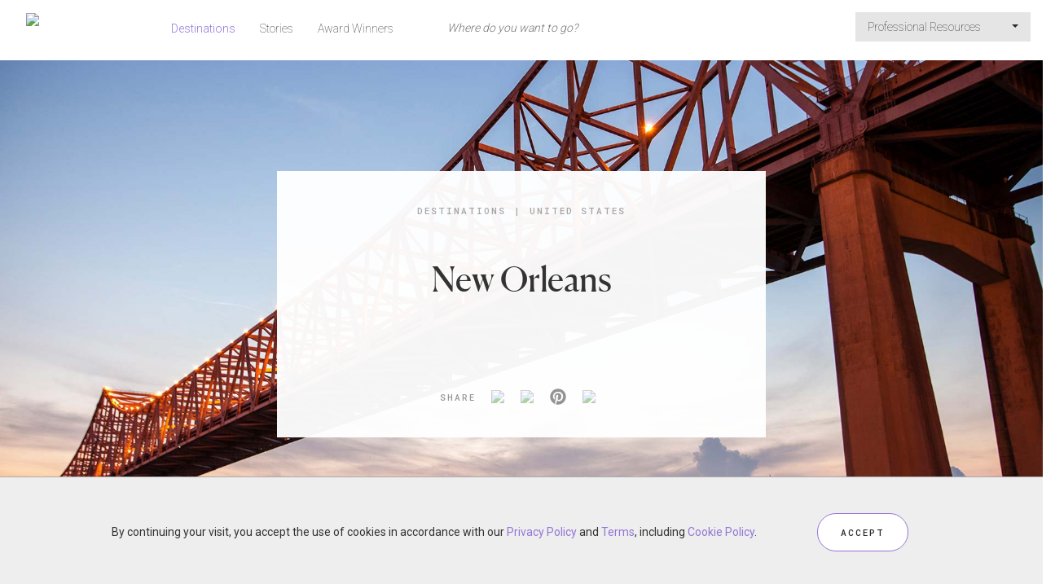

--- FILE ---
content_type: text/html;charset=UTF-8
request_url: https://www.forbestravelguide.com/destinations/new-orleans-louisiana?show=spas
body_size: 7232
content:
<!DOCTYPE html>
<html class="no-js" lang="en" xmlns="http://www.w3.org/1999/xhtml">
<head>
    <title>New Orleans Luxury Hotels  - Forbes Travel Guide</title>
    <meta name="description" content="View the best hotels, restaurants and spas in New Orleans, with Five-Star ratings and more from Forbes Travel Guide."/>
    <meta name="keywords" content=""/>
    <meta name="language" content="en"/>
    <meta charset="utf-8"/>
    <meta http-equiv="Content-Type" content="text/html; charset=UTF-8"/>
    <meta http-equiv="X-UA-Compatible" content="IE=Edge"/>
    <meta name="viewport" content="width=device-width, initial-scale=1">
    <meta name="author" content="">
    <meta name="fragment" content="!">

    <meta property="fb:app_id" content="317994554883786"/>
    <meta property="og:type" content="article"/>
    <meta property="og:title" content="New Orleans Luxury Hotels  - Forbes Travel Guide"/>
    <meta property="og:image" content="http://secure.s.forbestravelguide.com/img/destinations/NewOrleans-RichardNowitz.jpg"/>
    <meta property="og:description" content="View the best hotels, restaurants and spas in New Orleans, with Five-Star ratings and more from Forbes Travel Guide."/>
    <meta property="og:url" content="http://www.forbestravelguide.com/destinations/new-orleans-louisiana"/>
    <meta property="og:site_name" content="Forbes Travel Guide"/>

    <meta name="twitter:site" content="@forbesInspector"/>
    <meta name="twitter:card" content="summary_large_image"/>
    <meta name="twitter:title" content="New Orleans Luxury Hotels  - Forbes Travel Guide"/>
    <meta name="twitter:description" content="New Orleans Luxury Hotels  - Forbes Travel Guide"/>
    <meta name="twitter:image" content="http://secure.s.forbestravelguide.com/img/destinations/NewOrleans-RichardNowitz.jpg"/>
    <meta name="format-detection" content="telephone=no">

    <link rel="canonical" href="http://www.forbestravelguide.com/destinations/new-orleans-louisiana"/>

    <script src="https://maps.googleapis.com/maps/api/js?key=AIzaSyAHA9z2qFbiTiRnWuJPgclLgINu5GzrMKs&libraries=places"></script>

    <script type="application/ld+json">{"@context":"http://schema.org","@type":"BreadcrumbList","itemListElement":[{"@type":"ListItem","position":1,"item":{"@id":"/destinations","name":"Destinations"}},{"@type":"ListItem","position":2,"item":{"@id":"/destinations-list?region=united-states","name":"United States"}}]}</script>
    <!-- Google Analytics -->
<!-- End Google Analytics -->

    <!-- Google Tag Manager -->
    <script>(function(w,d,s,l,i){w[l]=w[l]||[];w[l].push({'gtm.start':
            new Date().getTime(),event:'gtm.js'});var f=d.getElementsByTagName(s)[0],
        j=d.createElement(s),dl=l!='dataLayer'?'&l='+l:'';j.async=true;j.src=
        'https://www.googletagmanager.com/gtm.js?id='+i+dl;f.parentNode.insertBefore(j,f);
    })(window,document,'script','dataLayer','GTM-T87K44RX');</script>
    <!-- End Google Tag Manager -->

    <!-- ********************** PROD Mode ********************** -->
    <script src="/assets/js/main.min.js?v=1.0_20260128-04061769573588106"></script>
        <!--  ***********  Not FTG Minified Extra Assets *********** -->

    <link rel="stylesheet" type="text/css" href="/assets/css/style.css?v=1.0_20260128-04061769573588106">

    <link rel="stylesheet" href="https://secure.s.forbestravelguide.com/extra/extra.css?v=1.0_20260128-04061769573588106" type="text/css">
    <script src="https://secure.s.forbestravelguide.com/extra/extra.js?v=1.0_20260128-04061769573588106"></script>
<link rel="shortcut icon" type="image/ico" href="/assets/images/favicon.ico"/>
    <link rel="apple-touch-icon" href="/assets/images/apple-touch-icon.png" />
    <link rel="apple-touch-icon-precomposed" href="/assets/images/apple-touch-icon.png" />
    <link rel="stylesheet" href="/assets/js/plugins/glightbox-3.3.0/dist/css/glightbox.css" />

    <script>
        document.addEventListener("DOMContentLoaded", function() {
            const lightbox = GLightbox({
                selector: '.glightbox'
            });
        });
    </script>

</head>

<body id="ftg-destination-properties" class="ftgClientView" data-runMode="prod" data-globalImageBase="https://secure.s.forbestravelguide.com">
<!-- Google Tag Manager (noscript) -->
<noscript><iframe src="https://www.googletagmanager.com/ns.html?id=GTM-T87K44RX"
                  height="0" width="0" style="display:none;visibility:hidden"></iframe></noscript>
<!-- End Google Tag Manager (noscript) -->
<input type="hidden" id="viewedPropertiesText" name="viewedPropertiesText" value="RECENTLY VIEWED PROPERTIES"/>
<div id="mobileSearch" class="modal fade2">
    <div class="topNavSearch globalSearchBlock navbar-collapse navbar-form navbar-left">
        <form class="globalSearchForm" action="/search" method="post">
            <input class="topViewAll" type="hidden" name="viewAll" value="false">
            <div class="globalSearchWrap">
                <div class="globalSearchInputWrap">
                    <div>
                        <span class="searchMagnify"></span>
                        <input name="phrase" autocomplete="off" type="text" tabindex="3" class="topNav searchInput" placeholder="Where do you want to go?" value=""/><a href="#" class="mobileClose" data-dismiss="modal">X</a>
                    </div>
                    <div class="mobileSearchInfo"><span class="showingCount"></span><span class="ViewAllSearchResult"><a href="#" class="viewAllResultLink">VIEW ALL RESULTS</a></span></div>
                </div>
                <div class="mobileViewAll">
                    <span class="showingCount"></span>
                    <a href="#" class="viewAllResultLink">VIEW ALL RESULTS</a>
                </div>
                <div>
                    <ul class="globalSearchMenu"></ul>
                </div>
            </div>
        </form>

    </div>

</div>










<img src="https://secure.s.forbestravelguide.com/img/destinations/NewOrleans-RichardNowitz.jpg" class="hidden">
<img src="https://secure.s.forbestravelguide.com/img/properties/four-seasons-hotel-new-orleans/four-seasons-hotel-new-orleans-exterior.jpg" class="hidden"/>
<img src="https://secure.s.forbestravelguide.com/img/properties/PropertyImage_WindsorCourtHotel_NewOrleans_Restaurant_Style_TheGrillRoom_Credit_MarcoRicca.jpg" class="hidden"/>
<img src="https://secure.s.forbestravelguide.com/img/properties/hotel-monteleone/hotel-monteleone-Tenn-Williams-room.jpg" class="hidden"/>
<img src="https://secure.s.forbestravelguide.com/img/properties/the-ritz-carlton-new-orleans/the-ritz-carlton-new-orleans-exterior.jpg" class="hidden"/>
<img src="https://secure.s.forbestravelguide.com/img/properties/the-ritz-carlton-spa-new-orleans/the-ritz-carlton-spa-new-orleans-spa-bed.jpg" class="hidden"/>
<img src="https://secure.s.forbestravelguide.com/img/properties/the-roosevelt-new-orleans-a-waldorf-astoria-hotel/the-roosevelt-new-orleans-a-waldorf-astoria-hotel-luxury-suite-bedroom.jpg" class="hidden"/>
<img src="https://secure.s.forbestravelguide.com/img/properties/the-spa-at-four-seasons-new-orleans/the-spa-at-four-seasons-new-orleans-spa-room.jpg" class="hidden"/>
<img src="https://secure.s.forbestravelguide.com/img/properties/windsor-court-hotel/windsor-court-presidential-suite-bedroom2023.jpg" class="hidden"/>
<img src="https://secure.s.forbestravelguide.com/img/properties/the-spa-at-windsor-court/the-windsor-court-spa-service-room2023.jpg" class="hidden"/>
<input type="hidden" id="shareEmailBody" value="View the best hotels, restaurants and spas in New Orleans, with Five-Star ratings and more from Forbes Travel Guide."/>

<div class="row no-gutter">
    <div class="col-xs-12">
        <nav id="topMainNavWrap" class="navbar navbar-default outerSearch">
    <div class="container-fluid">
        <!-- Brand and toggle get grouped for better mobile display -->
        <div class="navbar-header">
            <div class="row">
                <div class="col-xs-2 aCenter">
                    <button id="topMobileButton" type="button" class="navbar-toggle collapsed" data-toggle="collapse" data-target="#navbar-collapsed" aria-expanded="false">
                        <span class="sr-only">Toggle navigation</span>
                        <span class="icon-bar"></span>
                        <span class="icon-bar"></span>
                        <span class="icon-bar"></span>
                    </button>
                    <div id="closeMobileMenuX">X</div>
                </div>
                <div id="navbar-ftgLogoWrap" class="col-xs-8">
                    <a id="navbar-ftgLogo" href="/">
                        <img class="topMobileDefault" src="https://secure.s.forbestravelguide.com/images/ftg-logo.svg" data-pin-nopin="true">
                        <img class="topMobileActive" src="https://secure.s.forbestravelguide.com/images/ftg-logo-white.svg" data-pin-nopin="true">
                    </a>
                </div>
                <div class="col-xs-2 aCenter">
                    <button id="topSearchIcon" type="button" class="navbar-toggle collapsed" data-toggle="modal" data-target="#mobileSearch" aria-expanded="false">
                        <img class="mobileSearchMagnifyButton topMobileDefault" src="https://secure.s.forbestravelguide.com/images/ic-search.svg" data-pin-nopin="true">
                        <img class="topMobileActive" src="https://secure.s.forbestravelguide.com/images/ic-search-white.svg" data-pin-nopin="true">
                    </button>
                </div>
            </div>
        </div>

        <div class="topNavSearch globalSearchBlock navbar-collapse navbar-form navbar-left">
            <form class="globalSearchForm" action="/search" method="post">
                <input class="topViewAll" type="hidden" name="viewAll" value="false">
                <div class="globalSearchWrap">
                    <div class="globalSearchInputWrap">
                        <div>
                            <span class="searchMagnify"></span>
                            <input name="phrase" autocomplete="off" type="text" tabindex="3" class="topNav searchInput" disabled="" placeholder="Where do you want to go?" value=""/><a href="#" class="mobileClose">X</a>
                        </div>
                        <div class="mobileSearchInfo"><span class="showingCount"></span><span class="ViewAllSearchResult"><a href="#" class="viewAllResultLink">VIEW ALL RESULTS</a></span></div>
                    </div>
                    <div class="mobileViewAll">
                        <span class="showingCount"></span>
                        <a href="#" class="viewAllResultLink">VIEW ALL RESULTS</a>
                    </div>
                    <div>
                        <ul class="globalSearchMenu"></ul>
                    </div>
                </div>
            </form>
        </div>

        <div class="collapse navbar-collapse" id="navbar-collapsed">
            <ul class="nav navbar-nav navbar-left">
                <li class="active"><a href="/destinations">Destinations</a></li>
                <li><a href="http://stories.forbestravelguide.com">Stories</a></li>
                <li class=""><a href="/award-winners">Award Winners</a></li>
                </ul>
            <ul class="nav navbar-nav navbar-right">
                    <li class="dropdown">
                        <a href="#" class="dropdown-toggle" data-toggle="dropdown" role="button" aria-haspopup="true" aria-expanded="false">Professional Resources&nbsp;<span class="caret"></span></a>
                        <ul class="dropdown-menu">
                            <li><a class="dropdown-item" href="https://partner.forbestravelguide.com/">Professional Services</a></li>
                            <li><a class="dropdown-item" href="/travel-advisors-portal">Travel Advisors</a></li>
                            <li><a class="dropdown-item" href="/landing/responsible-hospitality">Responsible Hospitality</a></li>
                            <li><a class="dropdown-item" href="https://www.discoverastria.com/">Astria - Verified Suppliers</a></li>
                            </ul>
                    </li>
                    </ul>
            </div>
    </div>
</nav></div>
</div>

<div id="destinationPropertiesPage">

    <div class="heroImageWrap lazyload verticalMiddleWrap fullWidth " data-sizes="auto" data-bgset="https://secure.s.forbestravelguide.com/img/destinations/thumbs/NewOrleans-RichardNowitz.jpg [--small] | https://secure.s.forbestravelguide.com/img/destinations/medium/NewOrleans-RichardNowitz.jpg [--medium] | https://secure.s.forbestravelguide.com/img/destinations/NewOrleans-RichardNowitz.jpg [--large] | https://secure.s.forbestravelguide.com/img/destinations/extra-large/NewOrleans-RichardNowitz.jpg [--xlarge] | https://secure.s.forbestravelguide.com/img/destinations/NewOrleans-RichardNowitz.jpg"  data-bgFallBack="https://secure.s.forbestravelguide.com/img/destinations/NewOrleans-RichardNowitz.jpg">
        <div class="verticalMiddle">
            <div class="whiteBox">
                <div class="boxTextTop">
                    <div class="breadcrumbs">
    <span class="breadCrumbTxt"><a href="/destinations">Destinations</a></span><span class="divider">|</span><span class="breadCrumbTxt"><a href="/destinations-list?region=united-states">United States</a></span></div></div>
                <H1 class="boxTitle">New Orleans</H1>
                <div class="boxSubTitle">
                    </div>
                <div id="shareGroupBlock" class="contentBlock shareGroup" data-imageBase="https://secure.s.forbestravelguide.com">
    <span id="shareText">SHARE</span>
    <span id="shareGroupBox"></span>
    </div>
</div>
        </div>

    </div>
    <div id="heroLinkBottom">
        </div>

    <div class="container">
            <div id="propertyListWrap" class="filter-container" data-destinationId="new-orleans-louisiana">
                <div class="filterWrap row">
                    <div class="col-sx-12 col-sm-6 col-md-6">
                        <div id="filterButtonWrap" class="propFilter filter-buttons">
                            <span class="hidden">Filter By</span>
                            <a href="#" data-filter="1" data-type="hotels" data-count="5">Hotels</a><a href="#" data-filter="2" data-type="restaurants" data-count="1">Restaurants</a><a href="#" data-filter="3" data-type="spas" data-count="3">Spas</a></div>
                    </div>
                    <div class="col-sx-12 col-sm-6 col-md-6 aRight">
                        <div class="filterSort">
                            <span class="filterSortByText">Sort By</span> <span class="filterSortSelected"></span> <img class="filterSortTriangle" src="https://secure.s.forbestravelguide.com/images/icon-triangle-down.svg" data-pin-nopin="true">
                            <div id="sortMenu" class="filterSortMenu">
                                <ul>
                                    <li value="name" class="active">Alphabetical</li>
                                    <li value="rating">Star Rating</li>
                                </ul>
                            </div>
                        </div>
                        </div>
                </div>

                <div class="mapSearchWrap row">
                    <div class="col-xs-12 col-sm-5 col-md-5 mapSearchFormWrap">
                        <form id="mapSearch">
                            <span class="searchMagnify"></span>
                            <input id="mapQuery" name="mapQuery" placeholder="Show me properties near...  " autocomplete="off" type="text">
                            <button type="submit" class="searchArrow"></button>
                            <div id="fakeMap"></div>
                        </form>
                    </div>
                    <div class="col-xs-12 col-sm-4 col-md-4 propertyCount">
                        <span>Displaying</span> <span id="filterDisplayingCount"></span>
                        <p class="viewMapLinkWrap"><span class="divider"> | </span> <a href="/destinations?destination=new-orleans-louisiana" id="viewMapDestination" class="viewMapLink">View Map</a></p>
                    </div>
                    <div class="col-xs-12 col-sm-3 col-md-3 viewMapBtnWrap">
                        <a href="/destinations/new-orleans-louisiana/travel-guide" class="btn btnRoundPurple">VIEW TRAVEL GUIDE</a>
                    </div>
                </div>
                <div class="row">
                    <div class="filterSort" id="filterSortMobile">
                        <span class="filterSortByText">Sort By</span> <span class="filterSortSelected"></span> <img class="filterSortTriangle" src="https://secure.s.forbestravelguide.com/images/icon-triangle-down.svg" data-pin-nopin="true">
                        <div class="filterSortMenu">
                            <ul>
                                <li value="name" class="active">Alphabetical</li>
                                <li value="rating">Star Rating</li>
                            </ul>
                        </div>
                    </div>
                </div>
                <div id="propertyList">
                    













<div class=" new-orleans-louisiana  propBox filtr-item  col-xs-12 col-sm-6 col-md-4 HOTEL" data-category="1" data-rating="FOUR_STAR four seasons hotel new orleans" data-name="four seasons hotel new orleans">
    <div class="propertyListing">
        <div class="propRating">
            
                <img src="/src/images/mapIcons/icon-rating-FOUR_STAR.svg?v=1.0_20260128-04061769573588106" class="propRatingIcon" data-pin-nopin="true">
            
        </div>
        <div class="propImg">
            <a href="/hotels/new-orleans-louisiana/four-seasons-hotel-new-orleans" target="_self">
                <img class="lazyload" data-src="https://secure.s.forbestravelguide.com/img/properties/four-seasons-hotel-new-orleans/four-seasons-hotel-new-orleans-exterior.jpg">
            </a>
        </div>
        
        <div class="propTextWrap">
            <div class="PropName">
                <a href="/hotels/new-orleans-louisiana/four-seasons-hotel-new-orleans" target="_self">Four Seasons Hotel New Orleans</a>
            </div>
            <div class="propOverview">
                <a href="/hotels/new-orleans-louisiana/four-seasons-hotel-new-orleans" target="_self">A modern riverfront marvel</a>
            </div>
            <div class="propLocation">
                <a href="/hotels/new-orleans-louisiana/four-seasons-hotel-new-orleans" target="_self">New Orleans, Louisiana</a>
            </div>
        </div>
    </div>
</div>














<div class=" new-orleans-louisiana  propBox filtr-item  col-xs-12 col-sm-6 col-md-4 RESTAURANT" data-category="2" data-rating="FOUR_STAR grill room" data-name="grill room">
    <div class="propertyListing">
        <div class="propRating">
            
                <img src="/src/images/mapIcons/icon-rating-FOUR_STAR.svg?v=1.0_20260128-04061769573588106" class="propRatingIcon" data-pin-nopin="true">
            
        </div>
        <div class="propImg">
            <a href="/restaurants/new-orleans-louisiana/the-grill-room" target="_self">
                <img class="lazyload" data-src="https://secure.s.forbestravelguide.com/img/properties/PropertyImage_WindsorCourtHotel_NewOrleans_Restaurant_Style_TheGrillRoom_Credit_MarcoRicca.jpg">
            </a>
        </div>
        
        <div class="propTextWrap">
            <div class="PropName">
                <a href="/restaurants/new-orleans-louisiana/the-grill-room" target="_self">The Grill Room</a>
            </div>
            <div class="propOverview">
                <a href="/restaurants/new-orleans-louisiana/the-grill-room" target="_self">Contemporary American fine dining</a>
            </div>
            <div class="propLocation">
                <a href="/restaurants/new-orleans-louisiana/the-grill-room" target="_self">New Orleans, Louisiana</a>
            </div>
        </div>
    </div>
</div>














<div class=" new-orleans-louisiana  propBox filtr-item  col-xs-12 col-sm-6 col-md-4 HOTEL" data-category="1" data-rating="RECOMMENDED hotel monteleone" data-name="hotel monteleone">
    <div class="propertyListing">
        <div class="propRating">
            
                <img src="/src/images/mapIcons/icon-rating-RECOMMENDED.svg?v=1.0_20260128-04061769573588106" class="propRatingIcon" data-pin-nopin="true">
            
        </div>
        <div class="propImg">
            <a href="/hotels/new-orleans-louisiana/hotel-monteleone" target="_self">
                <img class="lazyload" data-src="https://secure.s.forbestravelguide.com/img/properties/hotel-monteleone/hotel-monteleone-Tenn-Williams-room.jpg">
            </a>
        </div>
        
        <div class="propTextWrap">
            <div class="PropName">
                <a href="/hotels/new-orleans-louisiana/hotel-monteleone" target="_self">Hotel Monteleone</a>
            </div>
            <div class="propOverview">
                <a href="/hotels/new-orleans-louisiana/hotel-monteleone" target="_self">The French Quarter's Beaux Arts classic</a>
            </div>
            <div class="propLocation">
                <a href="/hotels/new-orleans-louisiana/hotel-monteleone" target="_self">New Orleans, Louisiana</a>
            </div>
        </div>
    </div>
</div>














<div class=" new-orleans-louisiana  propBox filtr-item  col-xs-12 col-sm-6 col-md-4 HOTEL" data-category="1" data-rating="RECOMMENDED ritzcarlton new orleans" data-name="ritzcarlton new orleans">
    <div class="propertyListing">
        <div class="propRating">
            
                <img src="/src/images/mapIcons/icon-rating-RECOMMENDED.svg?v=1.0_20260128-04061769573588106" class="propRatingIcon" data-pin-nopin="true">
            
        </div>
        <div class="propImg">
            <a href="/hotels/new-orleans-louisiana/the-ritz-carlton-new-orleans" target="_self">
                <img class="lazyload" data-src="https://secure.s.forbestravelguide.com/img/properties/the-ritz-carlton-new-orleans/the-ritz-carlton-new-orleans-exterior.jpg">
            </a>
        </div>
        
        <div class="propTextWrap">
            <div class="PropName">
                <a href="/hotels/new-orleans-louisiana/the-ritz-carlton-new-orleans" target="_self">The Ritz-Carlton, New Orleans</a>
            </div>
            <div class="propOverview">
                <a href="/hotels/new-orleans-louisiana/the-ritz-carlton-new-orleans" target="_self">A quintessential NOLA hideaway</a>
            </div>
            <div class="propLocation">
                <a href="/hotels/new-orleans-louisiana/the-ritz-carlton-new-orleans" target="_self">New Orleans, Louisiana</a>
            </div>
        </div>
    </div>
</div>














<div class=" new-orleans-louisiana  propBox filtr-item  col-xs-12 col-sm-6 col-md-4 SPA" data-category="3" data-rating="FOUR_STAR ritzcarlton spa new orleans" data-name="ritzcarlton spa new orleans">
    <div class="propertyListing">
        <div class="propRating">
            
                <img src="/src/images/mapIcons/icon-rating-FOUR_STAR.svg?v=1.0_20260128-04061769573588106" class="propRatingIcon" data-pin-nopin="true">
            
        </div>
        <div class="propImg">
            <a href="/spas/new-orleans-louisiana/the-ritz-carlton-spa-new-orleans" target="_self">
                <img class="lazyload" data-src="https://secure.s.forbestravelguide.com/img/properties/the-ritz-carlton-spa-new-orleans/the-ritz-carlton-spa-new-orleans-spa-bed.jpg">
            </a>
        </div>
        
        <div class="propTextWrap">
            <div class="PropName">
                <a href="/spas/new-orleans-louisiana/the-ritz-carlton-spa-new-orleans" target="_self">The Ritz-Carlton Spa, New Orleans</a>
            </div>
            <div class="propOverview">
                <a href="/spas/new-orleans-louisiana/the-ritz-carlton-spa-new-orleans" target="_self">An indulgent oasis in the French Quarter</a>
            </div>
            <div class="propLocation">
                <a href="/spas/new-orleans-louisiana/the-ritz-carlton-spa-new-orleans" target="_self">New Orleans, Louisiana</a>
            </div>
        </div>
    </div>
</div>














<div class=" new-orleans-louisiana  propBox filtr-item  col-xs-12 col-sm-6 col-md-4 HOTEL" data-category="1" data-rating="RECOMMENDED roosevelt new orleans a waldorf astoria hotel" data-name="roosevelt new orleans a waldorf astoria hotel">
    <div class="propertyListing">
        <div class="propRating">
            
                <img src="/src/images/mapIcons/icon-rating-RECOMMENDED.svg?v=1.0_20260128-04061769573588106" class="propRatingIcon" data-pin-nopin="true">
            
        </div>
        <div class="propImg">
            <a href="/hotels/new-orleans-louisiana/the-roosevelt-new-orleans-a-waldorf-astoria-hotel" target="_self">
                <img class="lazyload" data-src="https://secure.s.forbestravelguide.com/img/properties/the-roosevelt-new-orleans-a-waldorf-astoria-hotel/the-roosevelt-new-orleans-a-waldorf-astoria-hotel-luxury-suite-bedroom.jpg">
            </a>
        </div>
        
        <div class="propTextWrap">
            <div class="PropName">
                <a href="/hotels/new-orleans-louisiana/the-roosevelt-new-orleans-a-waldorf-astoria-hotel" target="_self">The Roosevelt New Orleans, A Waldorf Astoria Hotel</a>
            </div>
            <div class="propOverview">
                <a href="/hotels/new-orleans-louisiana/the-roosevelt-new-orleans-a-waldorf-astoria-hotel" target="_self">New Orleans' grande dame</a>
            </div>
            <div class="propLocation">
                <a href="/hotels/new-orleans-louisiana/the-roosevelt-new-orleans-a-waldorf-astoria-hotel" target="_self">New Orleans, Louisiana</a>
            </div>
        </div>
    </div>
</div>














<div class=" new-orleans-louisiana  propBox filtr-item  col-xs-12 col-sm-6 col-md-4 SPA" data-category="3" data-rating="SOON_TO_BE_RATED spa at four seasons new orleans" data-name="spa at four seasons new orleans">
    <div class="propertyListing">
        <div class="propRating">
            
        </div>
        <div class="propImg">
            <a href="/spas/new-orleans-louisiana/the-spa-at-four-seasons-new-orleans" target="_self">
                <img class="lazyload" data-src="https://secure.s.forbestravelguide.com/img/properties/the-spa-at-four-seasons-new-orleans/the-spa-at-four-seasons-new-orleans-spa-room.jpg">
            </a>
        </div>
        
        <div class="propTextWrap">
            <div class="PropName">
                <a href="/spas/new-orleans-louisiana/the-spa-at-four-seasons-new-orleans" target="_self">The Spa at Four Seasons New Orleans</a>
            </div>
            <div class="propOverview">
                <a href="/spas/new-orleans-louisiana/the-spa-at-four-seasons-new-orleans" target="_self">A contemporary New Orleans sanctuary</a>
            </div>
            <div class="propLocation">
                <a href="/spas/new-orleans-louisiana/the-spa-at-four-seasons-new-orleans" target="_self">New Orleans, Louisiana</a>
            </div>
        </div>
    </div>
</div>














<div class=" new-orleans-louisiana  propBox filtr-item  col-xs-12 col-sm-6 col-md-4 HOTEL" data-category="1" data-rating="FOUR_STAR windsor court" data-name="windsor court">
    <div class="propertyListing">
        <div class="propRating">
            
                <img src="/src/images/mapIcons/icon-rating-FOUR_STAR.svg?v=1.0_20260128-04061769573588106" class="propRatingIcon" data-pin-nopin="true">
            
        </div>
        <div class="propImg">
            <a href="/hotels/new-orleans-louisiana/the-windsor-court" target="_self">
                <img class="lazyload" data-src="https://secure.s.forbestravelguide.com/img/properties/windsor-court-hotel/windsor-court-presidential-suite-bedroom2023.jpg">
            </a>
        </div>
        
        <div class="propTextWrap">
            <div class="PropName">
                <a href="/hotels/new-orleans-louisiana/the-windsor-court" target="_self">The Windsor Court</a>
            </div>
            <div class="propOverview">
                <a href="/hotels/new-orleans-louisiana/the-windsor-court" target="_self">NOLA's answer to the English countryside </a>
            </div>
            <div class="propLocation">
                <a href="/hotels/new-orleans-louisiana/the-windsor-court" target="_self">New Orleans, Louisiana</a>
            </div>
        </div>
    </div>
</div>














<div class=" new-orleans-louisiana  propBox filtr-item  col-xs-12 col-sm-6 col-md-4 SPA" data-category="3" data-rating="FOUR_STAR windsor court spa" data-name="windsor court spa">
    <div class="propertyListing">
        <div class="propRating">
            
                <img src="/src/images/mapIcons/icon-rating-FOUR_STAR.svg?v=1.0_20260128-04061769573588106" class="propRatingIcon" data-pin-nopin="true">
            
        </div>
        <div class="propImg">
            <a href="/spas/new-orleans-louisiana/the-windsor-court-spa" target="_self">
                <img class="lazyload" data-src="https://secure.s.forbestravelguide.com/img/properties/the-spa-at-windsor-court/the-windsor-court-spa-service-room2023.jpg">
            </a>
        </div>
        
        <div class="propTextWrap">
            <div class="PropName">
                <a href="/spas/new-orleans-louisiana/the-windsor-court-spa" target="_self">The Windsor Court Spa</a>
            </div>
            <div class="propOverview">
                <a href="/spas/new-orleans-louisiana/the-windsor-court-spa" target="_self">NOLA's contemporary spa retreat</a>
            </div>
            <div class="propLocation">
                <a href="/spas/new-orleans-louisiana/the-windsor-court-spa" target="_self">New Orleans, Louisiana</a>
            </div>
        </div>
    </div>
</div>
</div>
            </div>
        </div>
    </div>

<footer>
    <div class="containerTemp">



        <div class="newsLetterBlock">
            <div class="signUpNewsLetterWrap roundButtonBig">
                <div class="step1 signUpStep">
                    SIGN UP FOR OUR NEWSLETTER</div>
                <div class="step2 signUpStep">
                    <form class="signUpNewsLetter" autocomplete="off">
                        <div class="signUpNewsLetterInput form-group has-error has-danger">
                            <input class="form-control" name="email" class="email" placeholder="ENTER YOUR EMAIL" data-error="EMail address is invalid" required="" type="email" pattern='[A-Za-z0-9._%+-]+@[A-Za-z0-9.-]+\.[A-Za-z]{2,100}$'>
                            <div class="searchArrowWrap"><img class="searchArrow inactive" src="https://secure.s.forbestravelguide.com/images/searchArrow.svg" data-pin-nopin="true"></div>
                        </div>
                    </form>
                </div>
                <div class="step3 signUpStep">
                    <div class="purpleText">
                        YOU'RE ALMOST DONE.  PLEASE COMPLETE YOUR REGISTRATION  BY CLICKING THE LINK IN THE EMAIL WE JUST SENT. </div>
                </div>
            </div>
            <div class="newsLetterLegal hidden">
                <div class="errMsg hidden">Please click the checkbox to complete your sign-up.</div>
                <div class="legalTextWrap">
                    <p><br></p>
                    <p class="checkboxWrap"><input type="checkbox" id="newsAgreeFooter" class="newsLetterCheckBox"> <label for="newsAgreeFooter">I agree to the Forbes Travel Guide <a href="/privacy" title="Privacy Policy" target="">Privacy Policy</a>, <a href="/terms" title="Terms" target="">Terms</a>,&nbsp;and <a href="http://www.forbestravelguide.com/cookie-policy" title="Cookie Policy" target="_blank">Cookie Policy</a>. I understand I can withdraw my consent at any time.</label></p>
                </div>
            </div>
        </div>






        <div class="footerNav">
            <a href="/about">ABOUT</a>
            <a href="/our-team">OUR TEAM</a>
            <a href="/careers">CAREERS</a>
            <a href="/brand-officials">OFFICIAL BRANDS</a>
            <a href="/endorsed-travel-agencies">ENDORSED AGENCIES</a>
            <a href="/terms">TERMS</a>
            <a href="/privacy">PRIVACY</a>
            <a href="/contact">CONTACT</a>
            </div>
        <div class="footerSocialIcons">
            <a href="https://www.instagram.com/forbestravelguide/" target="_blank"><img src="https://secure.s.forbestravelguide.com/images/icon-social-instagram.png" data-pin-nopin="true"></a>
            <a href="https://www.facebook.com/ForbesTravelGuide/" target="_blank"><img src="https://secure.s.forbestravelguide.com/images/icon-social-facebook.png" data-pin-nopin="true"></a>
            <a href="https://twitter.com/forbesinspector" target="_blank"><img src="https://secure.s.forbestravelguide.com/images/icon-social-x.png" data-pin-nopin="true"></a>
            <a href="https://www.threads.net/@forbestravelguide" target="_blank"><img src="https://secure.s.forbestravelguide.com/images/icon-social-threads.png" data-pin-nopin="true"></a>
            </div>
        <div class="footerLegal">
            &copy;2026&nbsp;THE FIVE STAR TRAVEL CORPORATION. ALL RIGHTS RESERVED. FORBES IS A REGISTERED TRADEMARK OF FORBES LLC USED UNDER LICENSE BY THE FIVE STAR TRAVEL CORPORATION.</div>
        <div class="footerNote">
            <a href="https://partner.forbestravelguide.com/" target="_blank">Do you represent a luxury hotel, restaurant, spa or cruise line? Click to learn about our exceptional industry services.</a>
        </div>
    </div>
</footer>

<div class="hidden">
    <div id="signUpNewsLetterPopWrap">
        <h2>Dreaming of your next trip?</h2>
        <div class="signupText">
           Let us inspire you with stories about what's new and exciting in luxury travel.</div>
        <div class="newsLetterBlock popupNewsLetter">
            <div class="signUpNewsLetterWrap roundButtonBig">
                <div class="step2 signUpStep">
                    <form class="signUpNewsLetter" autocomplete="off">
                        <div class="signUpNewsLetterInput form-group has-error has-danger">
                            <input id="popupNSEmail" class="form-control" name="email" class="email" placeholder="ENTER YOUR EMAIL" data-error="EMail address is invalid" required="" type="email" pattern='[A-Za-z0-9._%+-]+@[A-Za-z0-9.-]+\.[A-Za-z]{2,100}$'>
                            <div class="searchArrowWrap"><img class="searchArrow inactive" src="https://secure.s.forbestravelguide.com/images/searchArrow.svg" data-pin-nopin="true"></div>
                        </div>
                    </form>
                </div>
                <div class="step3 signUpStep">
                    YOU'RE ALMOST DONE.  PLEASE COMPLETE YOUR REGISTRATION  BY CLICKING THE LINK IN THE EMAIL WE JUST SENT. </div>
            </div>

            <div class="newsLetterLegal">
                <div class="errMsg hidden">Please click the checkbox to complete your sign-up.</div>
                <div class="legalTextWrap">
                    <p><br></p>
                    <p class="checkboxWrap"><input type="checkbox" id="newsAgreePopup" class="newsLetterCheckBox"> <label for="newsAgreePopup">I agree to the Forbes Travel Guide <a href="/privacy" title="Privacy Policy" target="">Privacy Policy</a>, <a href="/terms" title="Terms" target="">Terms</a>,&nbsp;and <a href="http://www.forbestravelguide.com/cookie-policy" title="Cookie Policy" target="_blank">Cookie Policy</a>. I understand I can withdraw my consent at any time.</label></p>
                </div>
            </div>
        </div>
    </div>
</div>

<div class="hidden">
    <!-- Begin Mailchimp Signup Form -->
    <link href="//cdn-images.mailchimp.com/embedcode/classic-071822.css" rel="stylesheet" type="text/css">
    <style type="text/css">
        #mc_embed_signup{background:#fff; clear:left; font:14px Helvetica,Arial,sans-serif;  width:600px;}
        /* Add your own Mailchimp form style overrides in your site stylesheet or in this style block.
           We recommend moving this block and the preceding CSS link to the HEAD of your HTML file. */
    </style>
    <div id="mc_embed_signup">
        <form action="https://forbestravelguide.us15.list-manage.com/subscribe/post?u=fc90b4209fcb3d6b2a741d16a&amp;id=dd869d6bb8&amp;f_id=00eac2e1f0" method="post" id="mc-embedded-subscribe-form" name="mc-embedded-subscribe-form" class="validate" target="_blank" novalidate>
            <div id="mc_embed_signup_scroll">
                <h2>Sign up for our newsletter</h2>
                <div class="indicates-required"><span class="asterisk">*</span> indicates required</div>
                <div class="mc-field-group">
                    <label for="mce-EMAIL">Email Address  <span class="asterisk">*</span>
                    </label>
                    <input type="email" value="" name="EMAIL" class="required email" id="mce-EMAIL" required>
                    <span id="mce-EMAIL-HELPERTEXT" class="helper_text"></span>
                </div>
                <div id="mce-responses" class="clear">
                    <div class="response" id="mce-error-response" style="display:none"></div>
                    <div class="response" id="mce-success-response" style="display:none"></div>
                </div>    <!-- real people should not fill this in and expect good things - do not remove this or risk form bot signups-->
                <div style="position: absolute; left: -5000px;" aria-hidden="true"><input type="text" name="b_fc90b4209fcb3d6b2a741d16a_dd869d6bb8" tabindex="-1" value=""></div>
                <div class="clear"><input type="submit" value="Subscribe" name="subscribe" id="mc-embedded-subscribe" class="button"></div>
            </div>
        </form>
    </div>
    <script type='text/javascript' src='//s3.amazonaws.com/downloads.mailchimp.com/js/mc-validate.js'></script><script type='text/javascript'>(function($) {window.fnames = new Array(); window.ftypes = new Array();fnames[0]='EMAIL';ftypes[0]='email';fnames[1]='FNAME';ftypes[1]='text';fnames[2]='LNAME';ftypes[2]='text';fnames[3]='MMERGE3';ftypes[3]='text';}(jQuery));var $mcj = jQuery.noConflict(true);</script>
    <!--End mc_embed_signup-->
</div>
</body>

</html>


--- FILE ---
content_type: text/css
request_url: https://www.forbestravelguide.com/assets/css/style.css?v=1.0_20260128-04061769573588106
body_size: 351431
content:
/*!
 * Bootstrap v3.3.6 (http://getbootstrap.com)
 * Copyright 2011-2015 Twitter, Inc.
 * Licensed under MIT (https://github.com/twbs/bootstrap/blob/master/LICENSE)
 *//*! normalize.css v3.0.3 | MIT License | github.com/necolas/normalize.css */@import url(https://fonts.googleapis.com/css?family=Roboto:100,300,400,500,700);@import url(https://fonts.googleapis.com/css?family=Roboto+Mono:100,300,400,500,700);html{font-family:sans-serif;-webkit-text-size-adjust:100%;-ms-text-size-adjust:100%}body{margin:0}article,aside,details,figcaption,figure,footer,header,hgroup,main,menu,nav,section,summary{display:block}audio,canvas,progress,video{display:inline-block;vertical-align:baseline}audio:not([controls]){display:none;height:0}[hidden],template{display:none}a{background-color:transparent}a:active,a:hover{outline:0}abbr[title]{border-bottom:1px dotted}b,strong{font-weight:700}dfn{font-style:italic}h1{margin:.67em 0;font-size:2em}mark{color:#000;background:#ff0}small{font-size:80%}sub,sup{position:relative;font-size:75%;line-height:0;vertical-align:baseline}sup{top:-.5em}sub{bottom:-.25em}img{border:0}svg:not(:root){overflow:hidden}figure{margin:1em 40px}hr{height:0;-webkit-box-sizing:content-box;-moz-box-sizing:content-box;box-sizing:content-box}pre{overflow:auto}code,kbd,pre,samp{font-family:monospace,monospace;font-size:1em}button,input,optgroup,select,textarea{margin:0;font:inherit;color:inherit}button{overflow:visible}button,select{text-transform:none}button,html input[type=button],input[type=reset],input[type=submit]{-webkit-appearance:button;cursor:pointer}button[disabled],html input[disabled]{cursor:default}button::-moz-focus-inner,input::-moz-focus-inner{padding:0;border:0}input{line-height:normal}input[type=checkbox],input[type=radio]{-webkit-box-sizing:border-box;-moz-box-sizing:border-box;box-sizing:border-box;padding:0}input[type=number]::-webkit-inner-spin-button,input[type=number]::-webkit-outer-spin-button{height:auto}input[type=search]{-webkit-box-sizing:content-box;-moz-box-sizing:content-box;box-sizing:content-box;-webkit-appearance:textfield}input[type=search]::-webkit-search-cancel-button,input[type=search]::-webkit-search-decoration{-webkit-appearance:none}fieldset{padding:.35em .625em .75em;margin:0 2px;border:1px solid silver}legend{padding:0;border:0}textarea{overflow:auto}optgroup{font-weight:700}table{border-spacing:0;border-collapse:collapse}td,th{padding:0}/*! Source: https://github.com/h5bp/html5-boilerplate/blob/master/src/css/main.css */@media print{*,:after,:before{color:#000!important;text-shadow:none!important;background:0 0!important;-webkit-box-shadow:none!important;box-shadow:none!important}a,a:visited{text-decoration:underline}a[href]:after{content:" (" attr(href) ")"}abbr[title]:after{content:" (" attr(title) ")"}a[href^="#"]:after,a[href^="javascript:"]:after{content:""}blockquote,pre{border:1px solid #999;page-break-inside:avoid}thead{display:table-header-group}img,tr{page-break-inside:avoid}img{max-width:100%!important}h2,h3,p{orphans:3;widows:3}h2,h3{page-break-after:avoid}.navbar{display:none}.btn>.caret,.dropup>.btn>.caret{border-top-color:#000!important}.label{border:1px solid #000}.table{border-collapse:collapse!important}.table td,.table th{background-color:#fff!important}.table-bordered td,.table-bordered th{border:1px solid #ddd!important}}@font-face{font-family:'Glyphicons Halflings';src:url(../fonts/glyphicons-halflings-regular.eot);src:url(../fonts/glyphicons-halflings-regular.eot?#iefix) format("embedded-opentype"),url(../fonts/glyphicons-halflings-regular.woff2) format("woff2"),url(../fonts/glyphicons-halflings-regular.woff) format("woff"),url(../fonts/glyphicons-halflings-regular.ttf) format("truetype"),url(../fonts/glyphicons-halflings-regular.svg#glyphicons_halflingsregular) format("svg")}.glyphicon{position:relative;top:1px;display:inline-block;font-family:'Glyphicons Halflings';font-style:normal;font-weight:400;line-height:1;-webkit-font-smoothing:antialiased;-moz-osx-font-smoothing:grayscale}.glyphicon-asterisk:before{content:"\002a"}.glyphicon-plus:before{content:"\002b"}.glyphicon-eur:before,.glyphicon-euro:before{content:"\20ac"}.glyphicon-minus:before{content:"\2212"}.glyphicon-cloud:before{content:"\2601"}.glyphicon-envelope:before{content:"\2709"}.glyphicon-pencil:before{content:"\270f"}.glyphicon-glass:before{content:"\e001"}.glyphicon-music:before{content:"\e002"}.glyphicon-search:before{content:"\e003"}.glyphicon-heart:before{content:"\e005"}.glyphicon-star:before{content:"\e006"}.glyphicon-star-empty:before{content:"\e007"}.glyphicon-user:before{content:"\e008"}.glyphicon-film:before{content:"\e009"}.glyphicon-th-large:before{content:"\e010"}.glyphicon-th:before{content:"\e011"}.glyphicon-th-list:before{content:"\e012"}.glyphicon-ok:before{content:"\e013"}.glyphicon-remove:before{content:"\e014"}.glyphicon-zoom-in:before{content:"\e015"}.glyphicon-zoom-out:before{content:"\e016"}.glyphicon-off:before{content:"\e017"}.glyphicon-signal:before{content:"\e018"}.glyphicon-cog:before{content:"\e019"}.glyphicon-trash:before{content:"\e020"}.glyphicon-home:before{content:"\e021"}.glyphicon-file:before{content:"\e022"}.glyphicon-time:before{content:"\e023"}.glyphicon-road:before{content:"\e024"}.glyphicon-download-alt:before{content:"\e025"}.glyphicon-download:before{content:"\e026"}.glyphicon-upload:before{content:"\e027"}.glyphicon-inbox:before{content:"\e028"}.glyphicon-play-circle:before{content:"\e029"}.glyphicon-repeat:before{content:"\e030"}.glyphicon-refresh:before{content:"\e031"}.glyphicon-list-alt:before{content:"\e032"}.glyphicon-lock:before{content:"\e033"}.glyphicon-flag:before{content:"\e034"}.glyphicon-headphones:before{content:"\e035"}.glyphicon-volume-off:before{content:"\e036"}.glyphicon-volume-down:before{content:"\e037"}.glyphicon-volume-up:before{content:"\e038"}.glyphicon-qrcode:before{content:"\e039"}.glyphicon-barcode:before{content:"\e040"}.glyphicon-tag:before{content:"\e041"}.glyphicon-tags:before{content:"\e042"}.glyphicon-book:before{content:"\e043"}.glyphicon-bookmark:before{content:"\e044"}.glyphicon-print:before{content:"\e045"}.glyphicon-camera:before{content:"\e046"}.glyphicon-font:before{content:"\e047"}.glyphicon-bold:before{content:"\e048"}.glyphicon-italic:before{content:"\e049"}.glyphicon-text-height:before{content:"\e050"}.glyphicon-text-width:before{content:"\e051"}.glyphicon-align-left:before{content:"\e052"}.glyphicon-align-center:before{content:"\e053"}.glyphicon-align-right:before{content:"\e054"}.glyphicon-align-justify:before{content:"\e055"}.glyphicon-list:before{content:"\e056"}.glyphicon-indent-left:before{content:"\e057"}.glyphicon-indent-right:before{content:"\e058"}.glyphicon-facetime-video:before{content:"\e059"}.glyphicon-picture:before{content:"\e060"}.glyphicon-map-marker:before{content:"\e062"}.glyphicon-adjust:before{content:"\e063"}.glyphicon-tint:before{content:"\e064"}.glyphicon-edit:before{content:"\e065"}.glyphicon-share:before{content:"\e066"}.glyphicon-check:before{content:"\e067"}.glyphicon-move:before{content:"\e068"}.glyphicon-step-backward:before{content:"\e069"}.glyphicon-fast-backward:before{content:"\e070"}.glyphicon-backward:before{content:"\e071"}.glyphicon-play:before{content:"\e072"}.glyphicon-pause:before{content:"\e073"}.glyphicon-stop:before{content:"\e074"}.glyphicon-forward:before{content:"\e075"}.glyphicon-fast-forward:before{content:"\e076"}.glyphicon-step-forward:before{content:"\e077"}.glyphicon-eject:before{content:"\e078"}.glyphicon-chevron-left:before{content:"\e079"}.glyphicon-chevron-right:before{content:"\e080"}.glyphicon-plus-sign:before{content:"\e081"}.glyphicon-minus-sign:before{content:"\e082"}.glyphicon-remove-sign:before{content:"\e083"}.glyphicon-ok-sign:before{content:"\e084"}.glyphicon-question-sign:before{content:"\e085"}.glyphicon-info-sign:before{content:"\e086"}.glyphicon-screenshot:before{content:"\e087"}.glyphicon-remove-circle:before{content:"\e088"}.glyphicon-ok-circle:before{content:"\e089"}.glyphicon-ban-circle:before{content:"\e090"}.glyphicon-arrow-left:before{content:"\e091"}.glyphicon-arrow-right:before{content:"\e092"}.glyphicon-arrow-up:before{content:"\e093"}.glyphicon-arrow-down:before{content:"\e094"}.glyphicon-share-alt:before{content:"\e095"}.glyphicon-resize-full:before{content:"\e096"}.glyphicon-resize-small:before{content:"\e097"}.glyphicon-exclamation-sign:before{content:"\e101"}.glyphicon-gift:before{content:"\e102"}.glyphicon-leaf:before{content:"\e103"}.glyphicon-fire:before{content:"\e104"}.glyphicon-eye-open:before{content:"\e105"}.glyphicon-eye-close:before{content:"\e106"}.glyphicon-warning-sign:before{content:"\e107"}.glyphicon-plane:before{content:"\e108"}.glyphicon-calendar:before{content:"\e109"}.glyphicon-random:before{content:"\e110"}.glyphicon-comment:before{content:"\e111"}.glyphicon-magnet:before{content:"\e112"}.glyphicon-chevron-up:before{content:"\e113"}.glyphicon-chevron-down:before{content:"\e114"}.glyphicon-retweet:before{content:"\e115"}.glyphicon-shopping-cart:before{content:"\e116"}.glyphicon-folder-close:before{content:"\e117"}.glyphicon-folder-open:before{content:"\e118"}.glyphicon-resize-vertical:before{content:"\e119"}.glyphicon-resize-horizontal:before{content:"\e120"}.glyphicon-hdd:before{content:"\e121"}.glyphicon-bullhorn:before{content:"\e122"}.glyphicon-bell:before{content:"\e123"}.glyphicon-certificate:before{content:"\e124"}.glyphicon-thumbs-up:before{content:"\e125"}.glyphicon-thumbs-down:before{content:"\e126"}.glyphicon-hand-right:before{content:"\e127"}.glyphicon-hand-left:before{content:"\e128"}.glyphicon-hand-up:before{content:"\e129"}.glyphicon-hand-down:before{content:"\e130"}.glyphicon-circle-arrow-right:before{content:"\e131"}.glyphicon-circle-arrow-left:before{content:"\e132"}.glyphicon-circle-arrow-up:before{content:"\e133"}.glyphicon-circle-arrow-down:before{content:"\e134"}.glyphicon-globe:before{content:"\e135"}.glyphicon-wrench:before{content:"\e136"}.glyphicon-tasks:before{content:"\e137"}.glyphicon-filter:before{content:"\e138"}.glyphicon-briefcase:before{content:"\e139"}.glyphicon-fullscreen:before{content:"\e140"}.glyphicon-dashboard:before{content:"\e141"}.glyphicon-paperclip:before{content:"\e142"}.glyphicon-heart-empty:before{content:"\e143"}.glyphicon-link:before{content:"\e144"}.glyphicon-phone:before{content:"\e145"}.glyphicon-pushpin:before{content:"\e146"}.glyphicon-usd:before{content:"\e148"}.glyphicon-gbp:before{content:"\e149"}.glyphicon-sort:before{content:"\e150"}.glyphicon-sort-by-alphabet:before{content:"\e151"}.glyphicon-sort-by-alphabet-alt:before{content:"\e152"}.glyphicon-sort-by-order:before{content:"\e153"}.glyphicon-sort-by-order-alt:before{content:"\e154"}.glyphicon-sort-by-attributes:before{content:"\e155"}.glyphicon-sort-by-attributes-alt:before{content:"\e156"}.glyphicon-unchecked:before{content:"\e157"}.glyphicon-expand:before{content:"\e158"}.glyphicon-collapse-down:before{content:"\e159"}.glyphicon-collapse-up:before{content:"\e160"}.glyphicon-log-in:before{content:"\e161"}.glyphicon-flash:before{content:"\e162"}.glyphicon-log-out:before{content:"\e163"}.glyphicon-new-window:before{content:"\e164"}.glyphicon-record:before{content:"\e165"}.glyphicon-save:before{content:"\e166"}.glyphicon-open:before{content:"\e167"}.glyphicon-saved:before{content:"\e168"}.glyphicon-import:before{content:"\e169"}.glyphicon-export:before{content:"\e170"}.glyphicon-send:before{content:"\e171"}.glyphicon-floppy-disk:before{content:"\e172"}.glyphicon-floppy-saved:before{content:"\e173"}.glyphicon-floppy-remove:before{content:"\e174"}.glyphicon-floppy-save:before{content:"\e175"}.glyphicon-floppy-open:before{content:"\e176"}.glyphicon-credit-card:before{content:"\e177"}.glyphicon-transfer:before{content:"\e178"}.glyphicon-cutlery:before{content:"\e179"}.glyphicon-header:before{content:"\e180"}.glyphicon-compressed:before{content:"\e181"}.glyphicon-earphone:before{content:"\e182"}.glyphicon-phone-alt:before{content:"\e183"}.glyphicon-tower:before{content:"\e184"}.glyphicon-stats:before{content:"\e185"}.glyphicon-sd-video:before{content:"\e186"}.glyphicon-hd-video:before{content:"\e187"}.glyphicon-subtitles:before{content:"\e188"}.glyphicon-sound-stereo:before{content:"\e189"}.glyphicon-sound-dolby:before{content:"\e190"}.glyphicon-sound-5-1:before{content:"\e191"}.glyphicon-sound-6-1:before{content:"\e192"}.glyphicon-sound-7-1:before{content:"\e193"}.glyphicon-copyright-mark:before{content:"\e194"}.glyphicon-registration-mark:before{content:"\e195"}.glyphicon-cloud-download:before{content:"\e197"}.glyphicon-cloud-upload:before{content:"\e198"}.glyphicon-tree-conifer:before{content:"\e199"}.glyphicon-tree-deciduous:before{content:"\e200"}.glyphicon-cd:before{content:"\e201"}.glyphicon-save-file:before{content:"\e202"}.glyphicon-open-file:before{content:"\e203"}.glyphicon-level-up:before{content:"\e204"}.glyphicon-copy:before{content:"\e205"}.glyphicon-paste:before{content:"\e206"}.glyphicon-alert:before{content:"\e209"}.glyphicon-equalizer:before{content:"\e210"}.glyphicon-king:before{content:"\e211"}.glyphicon-queen:before{content:"\e212"}.glyphicon-pawn:before{content:"\e213"}.glyphicon-bishop:before{content:"\e214"}.glyphicon-knight:before{content:"\e215"}.glyphicon-baby-formula:before{content:"\e216"}.glyphicon-tent:before{content:"\26fa"}.glyphicon-blackboard:before{content:"\e218"}.glyphicon-bed:before{content:"\e219"}.glyphicon-apple:before{content:"\f8ff"}.glyphicon-erase:before{content:"\e221"}.glyphicon-hourglass:before{content:"\231b"}.glyphicon-lamp:before{content:"\e223"}.glyphicon-duplicate:before{content:"\e224"}.glyphicon-piggy-bank:before{content:"\e225"}.glyphicon-scissors:before{content:"\e226"}.glyphicon-bitcoin:before{content:"\e227"}.glyphicon-btc:before{content:"\e227"}.glyphicon-xbt:before{content:"\e227"}.glyphicon-yen:before{content:"\00a5"}.glyphicon-jpy:before{content:"\00a5"}.glyphicon-ruble:before{content:"\20bd"}.glyphicon-rub:before{content:"\20bd"}.glyphicon-scale:before{content:"\e230"}.glyphicon-ice-lolly:before{content:"\e231"}.glyphicon-ice-lolly-tasted:before{content:"\e232"}.glyphicon-education:before{content:"\e233"}.glyphicon-option-horizontal:before{content:"\e234"}.glyphicon-option-vertical:before{content:"\e235"}.glyphicon-menu-hamburger:before{content:"\e236"}.glyphicon-modal-window:before{content:"\e237"}.glyphicon-oil:before{content:"\e238"}.glyphicon-grain:before{content:"\e239"}.glyphicon-sunglasses:before{content:"\e240"}.glyphicon-text-size:before{content:"\e241"}.glyphicon-text-color:before{content:"\e242"}.glyphicon-text-background:before{content:"\e243"}.glyphicon-object-align-top:before{content:"\e244"}.glyphicon-object-align-bottom:before{content:"\e245"}.glyphicon-object-align-horizontal:before{content:"\e246"}.glyphicon-object-align-left:before{content:"\e247"}.glyphicon-object-align-vertical:before{content:"\e248"}.glyphicon-object-align-right:before{content:"\e249"}.glyphicon-triangle-right:before{content:"\e250"}.glyphicon-triangle-left:before{content:"\e251"}.glyphicon-triangle-bottom:before{content:"\e252"}.glyphicon-triangle-top:before{content:"\e253"}.glyphicon-console:before{content:"\e254"}.glyphicon-superscript:before{content:"\e255"}.glyphicon-subscript:before{content:"\e256"}.glyphicon-menu-left:before{content:"\e257"}.glyphicon-menu-right:before{content:"\e258"}.glyphicon-menu-down:before{content:"\e259"}.glyphicon-menu-up:before{content:"\e260"}*{-webkit-box-sizing:border-box;-moz-box-sizing:border-box;box-sizing:border-box}:after,:before{-webkit-box-sizing:border-box;-moz-box-sizing:border-box;box-sizing:border-box}html{font-size:10px;-webkit-tap-highlight-color:transparent}body{font-family:"Helvetica Neue",Helvetica,Arial,sans-serif;font-size:14px;line-height:1.42857143;color:#29292c;background-color:#fff}button,input,select,textarea{font-family:inherit;font-size:inherit;line-height:inherit}a{color:#337ab7;text-decoration:none}a:focus,a:hover{color:#23527c;text-decoration:underline}a:focus{outline:thin dotted;outline:5px auto -webkit-focus-ring-color;outline-offset:-2px}figure{margin:0}img{vertical-align:middle}.carousel-inner>.item>a>img,.carousel-inner>.item>img,.img-responsive,.thumbnail a>img,.thumbnail>img{display:block;max-width:100%;height:auto}.img-rounded{border-radius:6px}.img-thumbnail{display:inline-block;max-width:100%;height:auto;padding:4px;line-height:1.42857143;background-color:#fff;border:1px solid #ddd;border-radius:4px;-webkit-transition:all .2s ease-in-out;-o-transition:all .2s ease-in-out;transition:all .2s ease-in-out}.img-circle{border-radius:50%}hr{margin-top:20px;margin-bottom:20px;border:0;border-top:1px solid #eee}.sr-only{position:absolute;width:1px;height:1px;padding:0;margin:-1px;overflow:hidden;clip:rect(0,0,0,0);border:0}.sr-only-focusable:active,.sr-only-focusable:focus{position:static;width:auto;height:auto;margin:0;overflow:visible;clip:auto}[role=button]{cursor:pointer}.h1,.h2,.h3,.h4,.h5,.h6,h1,h2,h3,h4,h5,h6{font-family:inherit;font-weight:500;line-height:1.1;color:inherit}.h1 .small,.h1 small,.h2 .small,.h2 small,.h3 .small,.h3 small,.h4 .small,.h4 small,.h5 .small,.h5 small,.h6 .small,.h6 small,h1 .small,h1 small,h2 .small,h2 small,h3 .small,h3 small,h4 .small,h4 small,h5 .small,h5 small,h6 .small,h6 small{font-weight:400;line-height:1;color:#777}.h1,.h2,.h3,h1,h2,h3{margin-top:20px;margin-bottom:10px}.h1 .small,.h1 small,.h2 .small,.h2 small,.h3 .small,.h3 small,h1 .small,h1 small,h2 .small,h2 small,h3 .small,h3 small{font-size:65%}.h4,.h5,.h6,h4,h5,h6{margin-top:10px;margin-bottom:10px}.h4 .small,.h4 small,.h5 .small,.h5 small,.h6 .small,.h6 small,h4 .small,h4 small,h5 .small,h5 small,h6 .small,h6 small{font-size:75%}.h1,h1{font-size:36px}.h2,h2{font-size:30px}.h3,h3{font-size:24px}.h4,h4{font-size:18px}.h5,h5{font-size:14px}.h6,h6{font-size:12px}p{margin:0 0 10px}.lead{margin-bottom:20px;font-size:16px;font-weight:300;line-height:1.4}@media (min-width:768px){.lead{font-size:21px}}.small,small{font-size:85%}.mark,mark{padding:.2em;background-color:#fcf8e3}.text-left{text-align:left}.text-right{text-align:right}.text-center{text-align:center}.text-justify{text-align:justify}.text-nowrap{white-space:nowrap}.text-lowercase{text-transform:lowercase}.text-uppercase{text-transform:uppercase}.text-capitalize{text-transform:capitalize}.text-muted{color:#777}.text-primary{color:#337ab7}a.text-primary:focus,a.text-primary:hover{color:#286090}.text-success{color:#3c763d}a.text-success:focus,a.text-success:hover{color:#2b542c}.text-info{color:#31708f}a.text-info:focus,a.text-info:hover{color:#245269}.text-warning{color:#8a6d3b}a.text-warning:focus,a.text-warning:hover{color:#66512c}.text-danger{color:#a94442}a.text-danger:focus,a.text-danger:hover{color:#843534}.bg-primary{color:#fff;background-color:#337ab7}a.bg-primary:focus,a.bg-primary:hover{background-color:#286090}.bg-success{background-color:#dff0d8}a.bg-success:focus,a.bg-success:hover{background-color:#c1e2b3}.bg-info{background-color:#d9edf7}a.bg-info:focus,a.bg-info:hover{background-color:#afd9ee}.bg-warning{background-color:#fcf8e3}a.bg-warning:focus,a.bg-warning:hover{background-color:#f7ecb5}.bg-danger{background-color:#f2dede}a.bg-danger:focus,a.bg-danger:hover{background-color:#e4b9b9}.page-header{padding-bottom:9px;margin:40px 0 20px;border-bottom:1px solid #eee}ol,ul{margin-top:0;margin-bottom:10px}ol ol,ol ul,ul ol,ul ul{margin-bottom:0}.list-unstyled{padding-left:0;list-style:none}.list-inline{padding-left:0;margin-left:-5px;list-style:none}.list-inline>li{display:inline-block;padding-right:5px;padding-left:5px}dl{margin-top:0;margin-bottom:20px}dd,dt{line-height:1.42857143}dt{font-weight:700}dd{margin-left:0}@media (min-width:768px){.dl-horizontal dt{float:left;width:160px;overflow:hidden;clear:left;text-align:right;text-overflow:ellipsis;white-space:nowrap}.dl-horizontal dd{margin-left:180px}}abbr[data-original-title],abbr[title]{cursor:help;border-bottom:1px dotted #777}.initialism{font-size:90%;text-transform:uppercase}blockquote{padding:10px 20px;margin:0 0 20px;font-size:17.5px;border-left:5px solid #eee}blockquote ol:last-child,blockquote p:last-child,blockquote ul:last-child{margin-bottom:0}blockquote .small,blockquote footer,blockquote small{display:block;font-size:80%;line-height:1.42857143;color:#777}blockquote .small:before,blockquote footer:before,blockquote small:before{content:'\2014 \00A0'}.blockquote-reverse,blockquote.pull-right{padding-right:15px;padding-left:0;text-align:right;border-right:5px solid #eee;border-left:0}.blockquote-reverse .small:before,.blockquote-reverse footer:before,.blockquote-reverse small:before,blockquote.pull-right .small:before,blockquote.pull-right footer:before,blockquote.pull-right small:before{content:''}.blockquote-reverse .small:after,.blockquote-reverse footer:after,.blockquote-reverse small:after,blockquote.pull-right .small:after,blockquote.pull-right footer:after,blockquote.pull-right small:after{content:'\00A0 \2014'}address{margin-bottom:20px;font-style:normal;line-height:1.42857143}code,kbd,pre,samp{font-family:Menlo,Monaco,Consolas,"Courier New",monospace}code{padding:2px 4px;font-size:90%;color:#c7254e;background-color:#f9f2f4;border-radius:4px}kbd{padding:2px 4px;font-size:90%;color:#fff;background-color:#29292c;border-radius:3px;-webkit-box-shadow:inset 0 -1px 0 rgba(0,0,0,.25);box-shadow:inset 0 -1px 0 rgba(0,0,0,.25)}kbd kbd{padding:0;font-size:100%;font-weight:700;-webkit-box-shadow:none;box-shadow:none}pre{display:block;padding:9.5px;margin:0 0 10px;font-size:13px;line-height:1.42857143;color:#29292c;word-break:break-all;word-wrap:break-word;background-color:#f5f5f5;border:1px solid #ccc;border-radius:4px}pre code{padding:0;font-size:inherit;color:inherit;white-space:pre-wrap;background-color:transparent;border-radius:0}.pre-scrollable{max-height:340px;overflow-y:scroll}.container{padding-right:15px;padding-left:15px;margin-right:auto;margin-left:auto}@media (min-width:768px){.container{width:750px}}@media (min-width:992px){.container{width:970px}}@media (min-width:1200px){.container{width:1170px}}.container-fluid{padding-right:15px;padding-left:15px;margin-right:auto;margin-left:auto}.row{margin-right:-15px;margin-left:-15px}.col-lg-1,.col-lg-10,.col-lg-11,.col-lg-12,.col-lg-2,.col-lg-3,.col-lg-4,.col-lg-5,.col-lg-6,.col-lg-7,.col-lg-8,.col-lg-9,.col-md-1,.col-md-10,.col-md-11,.col-md-12,.col-md-2,.col-md-3,.col-md-4,.col-md-5,.col-md-6,.col-md-7,.col-md-8,.col-md-9,.col-sm-1,.col-sm-10,.col-sm-11,.col-sm-12,.col-sm-2,.col-sm-3,.col-sm-4,.col-sm-5,.col-sm-6,.col-sm-7,.col-sm-8,.col-sm-9,.col-xs-1,.col-xs-10,.col-xs-11,.col-xs-12,.col-xs-2,.col-xs-3,.col-xs-4,.col-xs-5,.col-xs-6,.col-xs-7,.col-xs-8,.col-xs-9{position:relative;min-height:1px;padding-right:15px;padding-left:15px}.col-xs-1,.col-xs-10,.col-xs-11,.col-xs-12,.col-xs-2,.col-xs-3,.col-xs-4,.col-xs-5,.col-xs-6,.col-xs-7,.col-xs-8,.col-xs-9{float:left}.col-xs-12{width:100%}.col-xs-11{width:91.66666667%}.col-xs-10{width:83.33333333%}.col-xs-9{width:75%}.col-xs-8{width:66.66666667%}.col-xs-7{width:58.33333333%}.col-xs-6{width:50%}.col-xs-5{width:41.66666667%}.col-xs-4{width:33.33333333%}.col-xs-3{width:25%}.col-xs-2{width:16.66666667%}.col-xs-1{width:8.33333333%}.col-xs-pull-12{right:100%}.col-xs-pull-11{right:91.66666667%}.col-xs-pull-10{right:83.33333333%}.col-xs-pull-9{right:75%}.col-xs-pull-8{right:66.66666667%}.col-xs-pull-7{right:58.33333333%}.col-xs-pull-6{right:50%}.col-xs-pull-5{right:41.66666667%}.col-xs-pull-4{right:33.33333333%}.col-xs-pull-3{right:25%}.col-xs-pull-2{right:16.66666667%}.col-xs-pull-1{right:8.33333333%}.col-xs-pull-0{right:auto}.col-xs-push-12{left:100%}.col-xs-push-11{left:91.66666667%}.col-xs-push-10{left:83.33333333%}.col-xs-push-9{left:75%}.col-xs-push-8{left:66.66666667%}.col-xs-push-7{left:58.33333333%}.col-xs-push-6{left:50%}.col-xs-push-5{left:41.66666667%}.col-xs-push-4{left:33.33333333%}.col-xs-push-3{left:25%}.col-xs-push-2{left:16.66666667%}.col-xs-push-1{left:8.33333333%}.col-xs-push-0{left:auto}.col-xs-offset-12{margin-left:100%}.col-xs-offset-11{margin-left:91.66666667%}.col-xs-offset-10{margin-left:83.33333333%}.col-xs-offset-9{margin-left:75%}.col-xs-offset-8{margin-left:66.66666667%}.col-xs-offset-7{margin-left:58.33333333%}.col-xs-offset-6{margin-left:50%}.col-xs-offset-5{margin-left:41.66666667%}.col-xs-offset-4{margin-left:33.33333333%}.col-xs-offset-3{margin-left:25%}.col-xs-offset-2{margin-left:16.66666667%}.col-xs-offset-1{margin-left:8.33333333%}.col-xs-offset-0{margin-left:0}@media (min-width:768px){.col-sm-1,.col-sm-10,.col-sm-11,.col-sm-12,.col-sm-2,.col-sm-3,.col-sm-4,.col-sm-5,.col-sm-6,.col-sm-7,.col-sm-8,.col-sm-9{float:left}.col-sm-12{width:100%}.col-sm-11{width:91.66666667%}.col-sm-10{width:83.33333333%}.col-sm-9{width:75%}.col-sm-8{width:66.66666667%}.col-sm-7{width:58.33333333%}.col-sm-6{width:50%}.col-sm-5{width:41.66666667%}.col-sm-4{width:33.33333333%}.col-sm-3{width:25%}.col-sm-2{width:16.66666667%}.col-sm-1{width:8.33333333%}.col-sm-pull-12{right:100%}.col-sm-pull-11{right:91.66666667%}.col-sm-pull-10{right:83.33333333%}.col-sm-pull-9{right:75%}.col-sm-pull-8{right:66.66666667%}.col-sm-pull-7{right:58.33333333%}.col-sm-pull-6{right:50%}.col-sm-pull-5{right:41.66666667%}.col-sm-pull-4{right:33.33333333%}.col-sm-pull-3{right:25%}.col-sm-pull-2{right:16.66666667%}.col-sm-pull-1{right:8.33333333%}.col-sm-pull-0{right:auto}.col-sm-push-12{left:100%}.col-sm-push-11{left:91.66666667%}.col-sm-push-10{left:83.33333333%}.col-sm-push-9{left:75%}.col-sm-push-8{left:66.66666667%}.col-sm-push-7{left:58.33333333%}.col-sm-push-6{left:50%}.col-sm-push-5{left:41.66666667%}.col-sm-push-4{left:33.33333333%}.col-sm-push-3{left:25%}.col-sm-push-2{left:16.66666667%}.col-sm-push-1{left:8.33333333%}.col-sm-push-0{left:auto}.col-sm-offset-12{margin-left:100%}.col-sm-offset-11{margin-left:91.66666667%}.col-sm-offset-10{margin-left:83.33333333%}.col-sm-offset-9{margin-left:75%}.col-sm-offset-8{margin-left:66.66666667%}.col-sm-offset-7{margin-left:58.33333333%}.col-sm-offset-6{margin-left:50%}.col-sm-offset-5{margin-left:41.66666667%}.col-sm-offset-4{margin-left:33.33333333%}.col-sm-offset-3{margin-left:25%}.col-sm-offset-2{margin-left:16.66666667%}.col-sm-offset-1{margin-left:8.33333333%}.col-sm-offset-0{margin-left:0}}@media (min-width:992px){.col-md-1,.col-md-10,.col-md-11,.col-md-12,.col-md-2,.col-md-3,.col-md-4,.col-md-5,.col-md-6,.col-md-7,.col-md-8,.col-md-9{float:left}.col-md-12{width:100%}.col-md-11{width:91.66666667%}.col-md-10{width:83.33333333%}.col-md-9{width:75%}.col-md-8{width:66.66666667%}.col-md-7{width:58.33333333%}.col-md-6{width:50%}.col-md-5{width:41.66666667%}.col-md-4{width:33.33333333%}.col-md-3{width:25%}.col-md-2{width:16.66666667%}.col-md-1{width:8.33333333%}.col-md-pull-12{right:100%}.col-md-pull-11{right:91.66666667%}.col-md-pull-10{right:83.33333333%}.col-md-pull-9{right:75%}.col-md-pull-8{right:66.66666667%}.col-md-pull-7{right:58.33333333%}.col-md-pull-6{right:50%}.col-md-pull-5{right:41.66666667%}.col-md-pull-4{right:33.33333333%}.col-md-pull-3{right:25%}.col-md-pull-2{right:16.66666667%}.col-md-pull-1{right:8.33333333%}.col-md-pull-0{right:auto}.col-md-push-12{left:100%}.col-md-push-11{left:91.66666667%}.col-md-push-10{left:83.33333333%}.col-md-push-9{left:75%}.col-md-push-8{left:66.66666667%}.col-md-push-7{left:58.33333333%}.col-md-push-6{left:50%}.col-md-push-5{left:41.66666667%}.col-md-push-4{left:33.33333333%}.col-md-push-3{left:25%}.col-md-push-2{left:16.66666667%}.col-md-push-1{left:8.33333333%}.col-md-push-0{left:auto}.col-md-offset-12{margin-left:100%}.col-md-offset-11{margin-left:91.66666667%}.col-md-offset-10{margin-left:83.33333333%}.col-md-offset-9{margin-left:75%}.col-md-offset-8{margin-left:66.66666667%}.col-md-offset-7{margin-left:58.33333333%}.col-md-offset-6{margin-left:50%}.col-md-offset-5{margin-left:41.66666667%}.col-md-offset-4{margin-left:33.33333333%}.col-md-offset-3{margin-left:25%}.col-md-offset-2{margin-left:16.66666667%}.col-md-offset-1{margin-left:8.33333333%}.col-md-offset-0{margin-left:0}}@media (min-width:1200px){.col-lg-1,.col-lg-10,.col-lg-11,.col-lg-12,.col-lg-2,.col-lg-3,.col-lg-4,.col-lg-5,.col-lg-6,.col-lg-7,.col-lg-8,.col-lg-9{float:left}.col-lg-12{width:100%}.col-lg-11{width:91.66666667%}.col-lg-10{width:83.33333333%}.col-lg-9{width:75%}.col-lg-8{width:66.66666667%}.col-lg-7{width:58.33333333%}.col-lg-6{width:50%}.col-lg-5{width:41.66666667%}.col-lg-4{width:33.33333333%}.col-lg-3{width:25%}.col-lg-2{width:16.66666667%}.col-lg-1{width:8.33333333%}.col-lg-pull-12{right:100%}.col-lg-pull-11{right:91.66666667%}.col-lg-pull-10{right:83.33333333%}.col-lg-pull-9{right:75%}.col-lg-pull-8{right:66.66666667%}.col-lg-pull-7{right:58.33333333%}.col-lg-pull-6{right:50%}.col-lg-pull-5{right:41.66666667%}.col-lg-pull-4{right:33.33333333%}.col-lg-pull-3{right:25%}.col-lg-pull-2{right:16.66666667%}.col-lg-pull-1{right:8.33333333%}.col-lg-pull-0{right:auto}.col-lg-push-12{left:100%}.col-lg-push-11{left:91.66666667%}.col-lg-push-10{left:83.33333333%}.col-lg-push-9{left:75%}.col-lg-push-8{left:66.66666667%}.col-lg-push-7{left:58.33333333%}.col-lg-push-6{left:50%}.col-lg-push-5{left:41.66666667%}.col-lg-push-4{left:33.33333333%}.col-lg-push-3{left:25%}.col-lg-push-2{left:16.66666667%}.col-lg-push-1{left:8.33333333%}.col-lg-push-0{left:auto}.col-lg-offset-12{margin-left:100%}.col-lg-offset-11{margin-left:91.66666667%}.col-lg-offset-10{margin-left:83.33333333%}.col-lg-offset-9{margin-left:75%}.col-lg-offset-8{margin-left:66.66666667%}.col-lg-offset-7{margin-left:58.33333333%}.col-lg-offset-6{margin-left:50%}.col-lg-offset-5{margin-left:41.66666667%}.col-lg-offset-4{margin-left:33.33333333%}.col-lg-offset-3{margin-left:25%}.col-lg-offset-2{margin-left:16.66666667%}.col-lg-offset-1{margin-left:8.33333333%}.col-lg-offset-0{margin-left:0}}table{background-color:transparent}caption{padding-top:8px;padding-bottom:8px;color:#777;text-align:left}th{text-align:left}.table{width:100%;max-width:100%;margin-bottom:20px}.table>tbody>tr>td,.table>tbody>tr>th,.table>tfoot>tr>td,.table>tfoot>tr>th,.table>thead>tr>td,.table>thead>tr>th{padding:8px;line-height:1.42857143;vertical-align:top;border-top:1px solid #ddd}.table>thead>tr>th{vertical-align:bottom;border-bottom:2px solid #ddd}.table>caption+thead>tr:first-child>td,.table>caption+thead>tr:first-child>th,.table>colgroup+thead>tr:first-child>td,.table>colgroup+thead>tr:first-child>th,.table>thead:first-child>tr:first-child>td,.table>thead:first-child>tr:first-child>th{border-top:0}.table>tbody+tbody{border-top:2px solid #ddd}.table .table{background-color:#fff}.table-condensed>tbody>tr>td,.table-condensed>tbody>tr>th,.table-condensed>tfoot>tr>td,.table-condensed>tfoot>tr>th,.table-condensed>thead>tr>td,.table-condensed>thead>tr>th{padding:5px}.table-bordered{border:1px solid #ddd}.table-bordered>tbody>tr>td,.table-bordered>tbody>tr>th,.table-bordered>tfoot>tr>td,.table-bordered>tfoot>tr>th,.table-bordered>thead>tr>td,.table-bordered>thead>tr>th{border:1px solid #ddd}.table-bordered>thead>tr>td,.table-bordered>thead>tr>th{border-bottom-width:2px}.table-striped>tbody>tr:nth-of-type(odd){background-color:#f9f9f9}.table-hover>tbody>tr:hover{background-color:#f5f5f5}table col[class*=col-]{position:static;display:table-column;float:none}table td[class*=col-],table th[class*=col-]{position:static;display:table-cell;float:none}.table>tbody>tr.active>td,.table>tbody>tr.active>th,.table>tbody>tr>td.active,.table>tbody>tr>th.active,.table>tfoot>tr.active>td,.table>tfoot>tr.active>th,.table>tfoot>tr>td.active,.table>tfoot>tr>th.active,.table>thead>tr.active>td,.table>thead>tr.active>th,.table>thead>tr>td.active,.table>thead>tr>th.active{background-color:#f5f5f5}.table-hover>tbody>tr.active:hover>td,.table-hover>tbody>tr.active:hover>th,.table-hover>tbody>tr:hover>.active,.table-hover>tbody>tr>td.active:hover,.table-hover>tbody>tr>th.active:hover{background-color:#e8e8e8}.table>tbody>tr.success>td,.table>tbody>tr.success>th,.table>tbody>tr>td.success,.table>tbody>tr>th.success,.table>tfoot>tr.success>td,.table>tfoot>tr.success>th,.table>tfoot>tr>td.success,.table>tfoot>tr>th.success,.table>thead>tr.success>td,.table>thead>tr.success>th,.table>thead>tr>td.success,.table>thead>tr>th.success{background-color:#dff0d8}.table-hover>tbody>tr.success:hover>td,.table-hover>tbody>tr.success:hover>th,.table-hover>tbody>tr:hover>.success,.table-hover>tbody>tr>td.success:hover,.table-hover>tbody>tr>th.success:hover{background-color:#d0e9c6}.table>tbody>tr.info>td,.table>tbody>tr.info>th,.table>tbody>tr>td.info,.table>tbody>tr>th.info,.table>tfoot>tr.info>td,.table>tfoot>tr.info>th,.table>tfoot>tr>td.info,.table>tfoot>tr>th.info,.table>thead>tr.info>td,.table>thead>tr.info>th,.table>thead>tr>td.info,.table>thead>tr>th.info{background-color:#d9edf7}.table-hover>tbody>tr.info:hover>td,.table-hover>tbody>tr.info:hover>th,.table-hover>tbody>tr:hover>.info,.table-hover>tbody>tr>td.info:hover,.table-hover>tbody>tr>th.info:hover{background-color:#c4e3f3}.table>tbody>tr.warning>td,.table>tbody>tr.warning>th,.table>tbody>tr>td.warning,.table>tbody>tr>th.warning,.table>tfoot>tr.warning>td,.table>tfoot>tr.warning>th,.table>tfoot>tr>td.warning,.table>tfoot>tr>th.warning,.table>thead>tr.warning>td,.table>thead>tr.warning>th,.table>thead>tr>td.warning,.table>thead>tr>th.warning{background-color:#fcf8e3}.table-hover>tbody>tr.warning:hover>td,.table-hover>tbody>tr.warning:hover>th,.table-hover>tbody>tr:hover>.warning,.table-hover>tbody>tr>td.warning:hover,.table-hover>tbody>tr>th.warning:hover{background-color:#faf2cc}.table>tbody>tr.danger>td,.table>tbody>tr.danger>th,.table>tbody>tr>td.danger,.table>tbody>tr>th.danger,.table>tfoot>tr.danger>td,.table>tfoot>tr.danger>th,.table>tfoot>tr>td.danger,.table>tfoot>tr>th.danger,.table>thead>tr.danger>td,.table>thead>tr.danger>th,.table>thead>tr>td.danger,.table>thead>tr>th.danger{background-color:#f2dede}.table-hover>tbody>tr.danger:hover>td,.table-hover>tbody>tr.danger:hover>th,.table-hover>tbody>tr:hover>.danger,.table-hover>tbody>tr>td.danger:hover,.table-hover>tbody>tr>th.danger:hover{background-color:#ebcccc}.table-responsive{min-height:.01%;overflow-x:auto}@media screen and (max-width:767px){.table-responsive{width:100%;margin-bottom:15px;overflow-y:hidden;-ms-overflow-style:-ms-autohiding-scrollbar;border:1px solid #ddd}.table-responsive>.table{margin-bottom:0}.table-responsive>.table>tbody>tr>td,.table-responsive>.table>tbody>tr>th,.table-responsive>.table>tfoot>tr>td,.table-responsive>.table>tfoot>tr>th,.table-responsive>.table>thead>tr>td,.table-responsive>.table>thead>tr>th{white-space:nowrap}.table-responsive>.table-bordered{border:0}.table-responsive>.table-bordered>tbody>tr>td:first-child,.table-responsive>.table-bordered>tbody>tr>th:first-child,.table-responsive>.table-bordered>tfoot>tr>td:first-child,.table-responsive>.table-bordered>tfoot>tr>th:first-child,.table-responsive>.table-bordered>thead>tr>td:first-child,.table-responsive>.table-bordered>thead>tr>th:first-child{border-left:0}.table-responsive>.table-bordered>tbody>tr>td:last-child,.table-responsive>.table-bordered>tbody>tr>th:last-child,.table-responsive>.table-bordered>tfoot>tr>td:last-child,.table-responsive>.table-bordered>tfoot>tr>th:last-child,.table-responsive>.table-bordered>thead>tr>td:last-child,.table-responsive>.table-bordered>thead>tr>th:last-child{border-right:0}.table-responsive>.table-bordered>tbody>tr:last-child>td,.table-responsive>.table-bordered>tbody>tr:last-child>th,.table-responsive>.table-bordered>tfoot>tr:last-child>td,.table-responsive>.table-bordered>tfoot>tr:last-child>th{border-bottom:0}}fieldset{min-width:0;padding:0;margin:0;border:0}legend{display:block;width:100%;padding:0;margin-bottom:20px;font-size:21px;line-height:inherit;color:#29292c;border:0;border-bottom:1px solid #e5e5e5}label{display:inline-block;max-width:100%;margin-bottom:5px;font-weight:700}input[type=search]{-webkit-box-sizing:border-box;-moz-box-sizing:border-box;box-sizing:border-box}input[type=checkbox],input[type=radio]{margin:4px 0 0;line-height:normal}input[type=file]{display:block}input[type=range]{display:block;width:100%}select[multiple],select[size]{height:auto}input[type=checkbox]:focus,input[type=file]:focus,input[type=radio]:focus{outline:thin dotted;outline:5px auto -webkit-focus-ring-color;outline-offset:-2px}output{display:block;padding-top:7px;font-size:14px;line-height:1.42857143;color:#555}.form-control{display:block;width:100%;height:34px;padding:6px 12px;font-size:14px;line-height:1.42857143;color:#555;background-color:#fff;background-image:none;border:1px solid #ccc;border-radius:4px;-webkit-box-shadow:inset 0 1px 1px rgba(0,0,0,.075);box-shadow:inset 0 1px 1px rgba(0,0,0,.075);-webkit-transition:border-color ease-in-out .15s,-webkit-box-shadow ease-in-out .15s;-o-transition:border-color ease-in-out .15s,box-shadow ease-in-out .15s;transition:border-color ease-in-out .15s,box-shadow ease-in-out .15s}.form-control:focus{border-color:#66afe9;outline:0;-webkit-box-shadow:inset 0 1px 1px rgba(0,0,0,.075),0 0 8px rgba(102,175,233,.6);box-shadow:inset 0 1px 1px rgba(0,0,0,.075),0 0 8px rgba(102,175,233,.6)}.form-control::-moz-placeholder{color:#999;opacity:1}.form-control:-ms-input-placeholder{color:#999}.form-control::-webkit-input-placeholder{color:#999}.form-control::-ms-expand{background-color:transparent;border:0}.form-control[disabled],.form-control[readonly],fieldset[disabled] .form-control{background-color:#eee;opacity:1}.form-control[disabled],fieldset[disabled] .form-control{cursor:not-allowed}textarea.form-control{height:auto}input[type=search]{-webkit-appearance:none}@media screen and (-webkit-min-device-pixel-ratio:0){input[type=date].form-control,input[type=datetime-local].form-control,input[type=month].form-control,input[type=time].form-control{line-height:34px}.input-group-sm input[type=date],.input-group-sm input[type=datetime-local],.input-group-sm input[type=month],.input-group-sm input[type=time],input[type=date].input-sm,input[type=datetime-local].input-sm,input[type=month].input-sm,input[type=time].input-sm{line-height:30px}.input-group-lg input[type=date],.input-group-lg input[type=datetime-local],.input-group-lg input[type=month],.input-group-lg input[type=time],input[type=date].input-lg,input[type=datetime-local].input-lg,input[type=month].input-lg,input[type=time].input-lg{line-height:46px}}.form-group{margin-bottom:15px}.checkbox,.radio{position:relative;display:block;margin-top:10px;margin-bottom:10px}.checkbox label,.radio label{min-height:20px;padding-left:20px;margin-bottom:0;font-weight:400;cursor:pointer}.checkbox input[type=checkbox],.checkbox-inline input[type=checkbox],.radio input[type=radio],.radio-inline input[type=radio]{position:absolute;margin-left:-20px}.checkbox+.checkbox,.radio+.radio{margin-top:-5px}.checkbox-inline,.radio-inline{position:relative;display:inline-block;padding-left:20px;margin-bottom:0;font-weight:400;vertical-align:middle;cursor:pointer}.checkbox-inline+.checkbox-inline,.radio-inline+.radio-inline{margin-top:0;margin-left:10px}fieldset[disabled] input[type=checkbox],fieldset[disabled] input[type=radio],input[type=checkbox].disabled,input[type=checkbox][disabled],input[type=radio].disabled,input[type=radio][disabled]{cursor:not-allowed}.checkbox-inline.disabled,.radio-inline.disabled,fieldset[disabled] .checkbox-inline,fieldset[disabled] .radio-inline{cursor:not-allowed}.checkbox.disabled label,.radio.disabled label,fieldset[disabled] .checkbox label,fieldset[disabled] .radio label{cursor:not-allowed}.form-control-static{min-height:34px;padding-top:7px;padding-bottom:7px;margin-bottom:0}.form-control-static.input-lg,.form-control-static.input-sm{padding-right:0;padding-left:0}.input-sm{height:30px;padding:5px 10px;font-size:12px;line-height:1.5;border-radius:3px}select.input-sm{height:30px;line-height:30px}select[multiple].input-sm,textarea.input-sm{height:auto}.form-group-sm .form-control{height:30px;padding:5px 10px;font-size:12px;line-height:1.5;border-radius:3px}.form-group-sm select.form-control{height:30px;line-height:30px}.form-group-sm select[multiple].form-control,.form-group-sm textarea.form-control{height:auto}.form-group-sm .form-control-static{height:30px;min-height:32px;padding:6px 10px;font-size:12px;line-height:1.5}.input-lg{height:46px;padding:10px 16px;font-size:18px;line-height:1.3333333;border-radius:6px}select.input-lg{height:46px;line-height:46px}select[multiple].input-lg,textarea.input-lg{height:auto}.form-group-lg .form-control{height:46px;padding:10px 16px;font-size:18px;line-height:1.3333333;border-radius:6px}.form-group-lg select.form-control{height:46px;line-height:46px}.form-group-lg select[multiple].form-control,.form-group-lg textarea.form-control{height:auto}.form-group-lg .form-control-static{height:46px;min-height:38px;padding:11px 16px;font-size:18px;line-height:1.3333333}.has-feedback{position:relative}.has-feedback .form-control{padding-right:42.5px}.form-control-feedback{position:absolute;top:0;right:0;z-index:2;display:block;width:34px;height:34px;line-height:34px;text-align:center;pointer-events:none}.form-group-lg .form-control+.form-control-feedback,.input-group-lg+.form-control-feedback,.input-lg+.form-control-feedback{width:46px;height:46px;line-height:46px}.form-group-sm .form-control+.form-control-feedback,.input-group-sm+.form-control-feedback,.input-sm+.form-control-feedback{width:30px;height:30px;line-height:30px}.has-success .checkbox,.has-success .checkbox-inline,.has-success .control-label,.has-success .help-block,.has-success .radio,.has-success .radio-inline,.has-success.checkbox label,.has-success.checkbox-inline label,.has-success.radio label,.has-success.radio-inline label{color:#3c763d}.has-success .form-control{border-color:#3c763d;-webkit-box-shadow:inset 0 1px 1px rgba(0,0,0,.075);box-shadow:inset 0 1px 1px rgba(0,0,0,.075)}.has-success .form-control:focus{border-color:#2b542c;-webkit-box-shadow:inset 0 1px 1px rgba(0,0,0,.075),0 0 6px #67b168;box-shadow:inset 0 1px 1px rgba(0,0,0,.075),0 0 6px #67b168}.has-success .input-group-addon{color:#3c763d;background-color:#dff0d8;border-color:#3c763d}.has-success .form-control-feedback{color:#3c763d}.has-warning .checkbox,.has-warning .checkbox-inline,.has-warning .control-label,.has-warning .help-block,.has-warning .radio,.has-warning .radio-inline,.has-warning.checkbox label,.has-warning.checkbox-inline label,.has-warning.radio label,.has-warning.radio-inline label{color:#8a6d3b}.has-warning .form-control{border-color:#8a6d3b;-webkit-box-shadow:inset 0 1px 1px rgba(0,0,0,.075);box-shadow:inset 0 1px 1px rgba(0,0,0,.075)}.has-warning .form-control:focus{border-color:#66512c;-webkit-box-shadow:inset 0 1px 1px rgba(0,0,0,.075),0 0 6px #c0a16b;box-shadow:inset 0 1px 1px rgba(0,0,0,.075),0 0 6px #c0a16b}.has-warning .input-group-addon{color:#8a6d3b;background-color:#fcf8e3;border-color:#8a6d3b}.has-warning .form-control-feedback{color:#8a6d3b}.has-error .checkbox,.has-error .checkbox-inline,.has-error .control-label,.has-error .help-block,.has-error .radio,.has-error .radio-inline,.has-error.checkbox label,.has-error.checkbox-inline label,.has-error.radio label,.has-error.radio-inline label{color:#a94442}.has-error .form-control{border-color:#a94442;-webkit-box-shadow:inset 0 1px 1px rgba(0,0,0,.075);box-shadow:inset 0 1px 1px rgba(0,0,0,.075)}.has-error .form-control:focus{border-color:#843534;-webkit-box-shadow:inset 0 1px 1px rgba(0,0,0,.075),0 0 6px #ce8483;box-shadow:inset 0 1px 1px rgba(0,0,0,.075),0 0 6px #ce8483}.has-error .input-group-addon{color:#a94442;background-color:#f2dede;border-color:#a94442}.has-error .form-control-feedback{color:#a94442}.has-feedback label~.form-control-feedback{top:25px}.has-feedback label.sr-only~.form-control-feedback{top:0}.help-block{display:block;margin-top:5px;margin-bottom:10px;color:#737373}@media (min-width:768px){.form-inline .form-group{display:inline-block;margin-bottom:0;vertical-align:middle}.form-inline .form-control{display:inline-block;width:auto;vertical-align:middle}.form-inline .form-control-static{display:inline-block}.form-inline .input-group{display:inline-table;vertical-align:middle}.form-inline .input-group .form-control,.form-inline .input-group .input-group-addon,.form-inline .input-group .input-group-btn{width:auto}.form-inline .input-group>.form-control{width:100%}.form-inline .control-label{margin-bottom:0;vertical-align:middle}.form-inline .checkbox,.form-inline .radio{display:inline-block;margin-top:0;margin-bottom:0;vertical-align:middle}.form-inline .checkbox label,.form-inline .radio label{padding-left:0}.form-inline .checkbox input[type=checkbox],.form-inline .radio input[type=radio]{position:relative;margin-left:0}.form-inline .has-feedback .form-control-feedback{top:0}}.form-horizontal .checkbox,.form-horizontal .checkbox-inline,.form-horizontal .radio,.form-horizontal .radio-inline{padding-top:7px;margin-top:0;margin-bottom:0}.form-horizontal .checkbox,.form-horizontal .radio{min-height:27px}.form-horizontal .form-group{margin-right:-15px;margin-left:-15px}@media (min-width:768px){.form-horizontal .control-label{padding-top:7px;margin-bottom:0;text-align:right}}.form-horizontal .has-feedback .form-control-feedback{right:15px}@media (min-width:768px){.form-horizontal .form-group-lg .control-label{padding-top:11px;font-size:18px}}@media (min-width:768px){.form-horizontal .form-group-sm .control-label{padding-top:6px;font-size:12px}}.btn{display:inline-block;padding:6px 12px;margin-bottom:0;font-size:14px;font-weight:400;line-height:1.42857143;text-align:center;white-space:nowrap;vertical-align:middle;-ms-touch-action:manipulation;touch-action:manipulation;cursor:pointer;-webkit-user-select:none;-moz-user-select:none;-ms-user-select:none;user-select:none;background-image:none;border:1px solid transparent;border-radius:4px}.btn.active.focus,.btn.active:focus,.btn.focus,.btn:active.focus,.btn:active:focus,.btn:focus{outline:thin dotted;outline:5px auto -webkit-focus-ring-color;outline-offset:-2px}.btn.focus,.btn:focus,.btn:hover{color:#29292c;text-decoration:none}.btn.active,.btn:active{background-image:none;outline:0;-webkit-box-shadow:inset 0 3px 5px rgba(0,0,0,.125);box-shadow:inset 0 3px 5px rgba(0,0,0,.125)}.btn.disabled,.btn[disabled],fieldset[disabled] .btn{cursor:not-allowed;-webkit-box-shadow:none;box-shadow:none;opacity:.65}a.btn.disabled,fieldset[disabled] a.btn{pointer-events:none}.btn-default{color:#29292c;background-color:#fff;border-color:#ccc}.btn-default.focus,.btn-default:focus{color:#29292c;background-color:#e6e6e6;border-color:#8c8c8c}.btn-default:hover{color:#29292c;background-color:#e6e6e6;border-color:#adadad}.btn-default.active,.btn-default:active,.open>.dropdown-toggle.btn-default{color:#29292c;background-color:#e6e6e6;border-color:#adadad}.btn-default.active.focus,.btn-default.active:focus,.btn-default.active:hover,.btn-default:active.focus,.btn-default:active:focus,.btn-default:active:hover,.open>.dropdown-toggle.btn-default.focus,.open>.dropdown-toggle.btn-default:focus,.open>.dropdown-toggle.btn-default:hover{color:#29292c;background-color:#d4d4d4;border-color:#8c8c8c}.btn-default.active,.btn-default:active,.open>.dropdown-toggle.btn-default{background-image:none}.btn-default.disabled.focus,.btn-default.disabled:focus,.btn-default.disabled:hover,.btn-default[disabled].focus,.btn-default[disabled]:focus,.btn-default[disabled]:hover,fieldset[disabled] .btn-default.focus,fieldset[disabled] .btn-default:focus,fieldset[disabled] .btn-default:hover{background-color:#fff;border-color:#ccc}.btn-default .badge{color:#fff;background-color:#333}.btn-primary{color:#fff;background-color:#337ab7;border-color:#2e6da4}.btn-primary.focus,.btn-primary:focus{color:#fff;background-color:#286090;border-color:#122b40}.btn-primary:hover{color:#fff;background-color:#286090;border-color:#204d74}.btn-primary.active,.btn-primary:active,.open>.dropdown-toggle.btn-primary{color:#fff;background-color:#286090;border-color:#204d74}.btn-primary.active.focus,.btn-primary.active:focus,.btn-primary.active:hover,.btn-primary:active.focus,.btn-primary:active:focus,.btn-primary:active:hover,.open>.dropdown-toggle.btn-primary.focus,.open>.dropdown-toggle.btn-primary:focus,.open>.dropdown-toggle.btn-primary:hover{color:#fff;background-color:#204d74;border-color:#122b40}.btn-primary.active,.btn-primary:active,.open>.dropdown-toggle.btn-primary{background-image:none}.btn-primary.disabled.focus,.btn-primary.disabled:focus,.btn-primary.disabled:hover,.btn-primary[disabled].focus,.btn-primary[disabled]:focus,.btn-primary[disabled]:hover,fieldset[disabled] .btn-primary.focus,fieldset[disabled] .btn-primary:focus,fieldset[disabled] .btn-primary:hover{background-color:#337ab7;border-color:#2e6da4}.btn-primary .badge{color:#337ab7;background-color:#fff}.btn-success{color:#fff;background-color:#5cb85c;border-color:#4cae4c}.btn-success.focus,.btn-success:focus{color:#fff;background-color:#449d44;border-color:#255625}.btn-success:hover{color:#fff;background-color:#449d44;border-color:#398439}.btn-success.active,.btn-success:active,.open>.dropdown-toggle.btn-success{color:#fff;background-color:#449d44;border-color:#398439}.btn-success.active.focus,.btn-success.active:focus,.btn-success.active:hover,.btn-success:active.focus,.btn-success:active:focus,.btn-success:active:hover,.open>.dropdown-toggle.btn-success.focus,.open>.dropdown-toggle.btn-success:focus,.open>.dropdown-toggle.btn-success:hover{color:#fff;background-color:#398439;border-color:#255625}.btn-success.active,.btn-success:active,.open>.dropdown-toggle.btn-success{background-image:none}.btn-success.disabled.focus,.btn-success.disabled:focus,.btn-success.disabled:hover,.btn-success[disabled].focus,.btn-success[disabled]:focus,.btn-success[disabled]:hover,fieldset[disabled] .btn-success.focus,fieldset[disabled] .btn-success:focus,fieldset[disabled] .btn-success:hover{background-color:#5cb85c;border-color:#4cae4c}.btn-success .badge{color:#5cb85c;background-color:#fff}.btn-info{color:#fff;background-color:#5bc0de;border-color:#46b8da}.btn-info.focus,.btn-info:focus{color:#fff;background-color:#31b0d5;border-color:#1b6d85}.btn-info:hover{color:#fff;background-color:#31b0d5;border-color:#269abc}.btn-info.active,.btn-info:active,.open>.dropdown-toggle.btn-info{color:#fff;background-color:#31b0d5;border-color:#269abc}.btn-info.active.focus,.btn-info.active:focus,.btn-info.active:hover,.btn-info:active.focus,.btn-info:active:focus,.btn-info:active:hover,.open>.dropdown-toggle.btn-info.focus,.open>.dropdown-toggle.btn-info:focus,.open>.dropdown-toggle.btn-info:hover{color:#fff;background-color:#269abc;border-color:#1b6d85}.btn-info.active,.btn-info:active,.open>.dropdown-toggle.btn-info{background-image:none}.btn-info.disabled.focus,.btn-info.disabled:focus,.btn-info.disabled:hover,.btn-info[disabled].focus,.btn-info[disabled]:focus,.btn-info[disabled]:hover,fieldset[disabled] .btn-info.focus,fieldset[disabled] .btn-info:focus,fieldset[disabled] .btn-info:hover{background-color:#5bc0de;border-color:#46b8da}.btn-info .badge{color:#5bc0de;background-color:#fff}.btn-warning{color:#fff;background-color:#f0ad4e;border-color:#eea236}.btn-warning.focus,.btn-warning:focus{color:#fff;background-color:#ec971f;border-color:#985f0d}.btn-warning:hover{color:#fff;background-color:#ec971f;border-color:#d58512}.btn-warning.active,.btn-warning:active,.open>.dropdown-toggle.btn-warning{color:#fff;background-color:#ec971f;border-color:#d58512}.btn-warning.active.focus,.btn-warning.active:focus,.btn-warning.active:hover,.btn-warning:active.focus,.btn-warning:active:focus,.btn-warning:active:hover,.open>.dropdown-toggle.btn-warning.focus,.open>.dropdown-toggle.btn-warning:focus,.open>.dropdown-toggle.btn-warning:hover{color:#fff;background-color:#d58512;border-color:#985f0d}.btn-warning.active,.btn-warning:active,.open>.dropdown-toggle.btn-warning{background-image:none}.btn-warning.disabled.focus,.btn-warning.disabled:focus,.btn-warning.disabled:hover,.btn-warning[disabled].focus,.btn-warning[disabled]:focus,.btn-warning[disabled]:hover,fieldset[disabled] .btn-warning.focus,fieldset[disabled] .btn-warning:focus,fieldset[disabled] .btn-warning:hover{background-color:#f0ad4e;border-color:#eea236}.btn-warning .badge{color:#f0ad4e;background-color:#fff}.btn-danger{color:#fff;background-color:#d9534f;border-color:#d43f3a}.btn-danger.focus,.btn-danger:focus{color:#fff;background-color:#c9302c;border-color:#761c19}.btn-danger:hover{color:#fff;background-color:#c9302c;border-color:#ac2925}.btn-danger.active,.btn-danger:active,.open>.dropdown-toggle.btn-danger{color:#fff;background-color:#c9302c;border-color:#ac2925}.btn-danger.active.focus,.btn-danger.active:focus,.btn-danger.active:hover,.btn-danger:active.focus,.btn-danger:active:focus,.btn-danger:active:hover,.open>.dropdown-toggle.btn-danger.focus,.open>.dropdown-toggle.btn-danger:focus,.open>.dropdown-toggle.btn-danger:hover{color:#fff;background-color:#ac2925;border-color:#761c19}.btn-danger.active,.btn-danger:active,.open>.dropdown-toggle.btn-danger{background-image:none}.btn-danger.disabled.focus,.btn-danger.disabled:focus,.btn-danger.disabled:hover,.btn-danger[disabled].focus,.btn-danger[disabled]:focus,.btn-danger[disabled]:hover,fieldset[disabled] .btn-danger.focus,fieldset[disabled] .btn-danger:focus,fieldset[disabled] .btn-danger:hover{background-color:#d9534f;border-color:#d43f3a}.btn-danger .badge{color:#d9534f;background-color:#fff}.btn-link{font-weight:400;color:#337ab7;border-radius:0}.btn-link,.btn-link.active,.btn-link:active,.btn-link[disabled],fieldset[disabled] .btn-link{background-color:transparent;-webkit-box-shadow:none;box-shadow:none}.btn-link,.btn-link:active,.btn-link:focus,.btn-link:hover{border-color:transparent}.btn-link:focus,.btn-link:hover{color:#23527c;text-decoration:underline;background-color:transparent}.btn-link[disabled]:focus,.btn-link[disabled]:hover,fieldset[disabled] .btn-link:focus,fieldset[disabled] .btn-link:hover{color:#777;text-decoration:none}.btn-group-lg>.btn,.btn-lg{padding:10px 16px;font-size:18px;line-height:1.3333333;border-radius:6px}.btn-group-sm>.btn,.btn-sm{padding:5px 10px;font-size:12px;line-height:1.5;border-radius:3px}.btn-group-xs>.btn,.btn-xs{padding:1px 5px;font-size:12px;line-height:1.5;border-radius:3px}.btn-block{display:block;width:100%}.btn-block+.btn-block{margin-top:5px}input[type=button].btn-block,input[type=reset].btn-block,input[type=submit].btn-block{width:100%}.fade{opacity:0;-webkit-transition:opacity .15s linear;-o-transition:opacity .15s linear;transition:opacity .15s linear}.fade.in{opacity:1}.collapse{display:none}.collapse.in{display:block}tr.collapse.in{display:table-row}tbody.collapse.in{display:table-row-group}.collapsing{position:relative;height:0;overflow:hidden;-webkit-transition-timing-function:ease;-o-transition-timing-function:ease;transition-timing-function:ease;-webkit-transition-duration:.35s;-o-transition-duration:.35s;transition-duration:.35s;-webkit-transition-property:height,visibility;-o-transition-property:height,visibility;transition-property:height,visibility}.caret{display:inline-block;width:0;height:0;margin-left:2px;vertical-align:middle;border-top:4px dashed;border-right:4px solid transparent;border-left:4px solid transparent}.dropdown,.dropup{position:relative}.dropdown-toggle:focus{outline:0}.dropdown-menu{position:absolute;top:100%;left:0;z-index:1000;display:none;float:left;min-width:160px;padding:5px 0;margin:2px 0 0;font-size:14px;text-align:left;list-style:none;background-color:#fff;-webkit-background-clip:padding-box;background-clip:padding-box;border:1px solid #ccc;border:1px solid rgba(0,0,0,.15);border-radius:4px;-webkit-box-shadow:0 6px 12px rgba(0,0,0,.175);box-shadow:0 6px 12px rgba(0,0,0,.175)}.dropdown-menu.pull-right{right:0;left:auto}.dropdown-menu .divider{height:1px;margin:9px 0;overflow:hidden;background-color:#e5e5e5}.dropdown-menu>li>a{display:block;padding:3px 20px;clear:both;font-weight:400;line-height:1.42857143;color:#29292c;white-space:nowrap}.dropdown-menu>li>a:focus,.dropdown-menu>li>a:hover{color:#262626;text-decoration:none;background-color:#f5f5f5}.dropdown-menu>.active>a,.dropdown-menu>.active>a:focus,.dropdown-menu>.active>a:hover{color:#fff;text-decoration:none;background-color:#337ab7;outline:0}.dropdown-menu>.disabled>a,.dropdown-menu>.disabled>a:focus,.dropdown-menu>.disabled>a:hover{color:#777}.dropdown-menu>.disabled>a:focus,.dropdown-menu>.disabled>a:hover{text-decoration:none;cursor:not-allowed;background-color:transparent;background-image:none}.open>.dropdown-menu{display:block}.open>a{outline:0}.dropdown-menu-right{right:0;left:auto}.dropdown-menu-left{right:auto;left:0}.dropdown-header{display:block;padding:3px 20px;font-size:12px;line-height:1.42857143;color:#777;white-space:nowrap}.dropdown-backdrop{position:fixed;top:0;right:0;bottom:0;left:0;z-index:990}.pull-right>.dropdown-menu{right:0;left:auto}.dropup .caret,.navbar-fixed-bottom .dropdown .caret{content:"";border-top:0;border-bottom:4px dashed}.dropup .dropdown-menu,.navbar-fixed-bottom .dropdown .dropdown-menu{top:auto;bottom:100%;margin-bottom:2px}@media (min-width:768px){.navbar-right .dropdown-menu{right:0;left:auto}.navbar-right .dropdown-menu-left{right:auto;left:0}}.btn-group,.btn-group-vertical{position:relative;display:inline-block;vertical-align:middle}.btn-group-vertical>.btn,.btn-group>.btn{position:relative;float:left}.btn-group-vertical>.btn.active,.btn-group-vertical>.btn:active,.btn-group-vertical>.btn:focus,.btn-group-vertical>.btn:hover,.btn-group>.btn.active,.btn-group>.btn:active,.btn-group>.btn:focus,.btn-group>.btn:hover{z-index:2}.btn-group .btn+.btn,.btn-group .btn+.btn-group,.btn-group .btn-group+.btn,.btn-group .btn-group+.btn-group{margin-left:-1px}.btn-toolbar{margin-left:-5px}.btn-toolbar .btn,.btn-toolbar .btn-group,.btn-toolbar .input-group{float:left}.btn-toolbar>.btn,.btn-toolbar>.btn-group,.btn-toolbar>.input-group{margin-left:5px}.btn-group>.btn:not(:first-child):not(:last-child):not(.dropdown-toggle){border-radius:0}.btn-group>.btn:first-child{margin-left:0}.btn-group>.btn:first-child:not(:last-child):not(.dropdown-toggle){border-top-right-radius:0;border-bottom-right-radius:0}.btn-group>.btn:last-child:not(:first-child),.btn-group>.dropdown-toggle:not(:first-child){border-top-left-radius:0;border-bottom-left-radius:0}.btn-group>.btn-group{float:left}.btn-group>.btn-group:not(:first-child):not(:last-child)>.btn{border-radius:0}.btn-group>.btn-group:first-child:not(:last-child)>.btn:last-child,.btn-group>.btn-group:first-child:not(:last-child)>.dropdown-toggle{border-top-right-radius:0;border-bottom-right-radius:0}.btn-group>.btn-group:last-child:not(:first-child)>.btn:first-child{border-top-left-radius:0;border-bottom-left-radius:0}.btn-group .dropdown-toggle:active,.btn-group.open .dropdown-toggle{outline:0}.btn-group>.btn+.dropdown-toggle{padding-right:8px;padding-left:8px}.btn-group>.btn-lg+.dropdown-toggle{padding-right:12px;padding-left:12px}.btn-group.open .dropdown-toggle{-webkit-box-shadow:inset 0 3px 5px rgba(0,0,0,.125);box-shadow:inset 0 3px 5px rgba(0,0,0,.125)}.btn-group.open .dropdown-toggle.btn-link{-webkit-box-shadow:none;box-shadow:none}.btn .caret{margin-left:0}.btn-lg .caret{border-width:5px 5px 0;border-bottom-width:0}.dropup .btn-lg .caret{border-width:0 5px 5px}.btn-group-vertical>.btn,.btn-group-vertical>.btn-group,.btn-group-vertical>.btn-group>.btn{display:block;float:none;width:100%;max-width:100%}.btn-group-vertical>.btn-group>.btn{float:none}.btn-group-vertical>.btn+.btn,.btn-group-vertical>.btn+.btn-group,.btn-group-vertical>.btn-group+.btn,.btn-group-vertical>.btn-group+.btn-group{margin-top:-1px;margin-left:0}.btn-group-vertical>.btn:not(:first-child):not(:last-child){border-radius:0}.btn-group-vertical>.btn:first-child:not(:last-child){border-top-left-radius:4px;border-top-right-radius:4px;border-bottom-right-radius:0;border-bottom-left-radius:0}.btn-group-vertical>.btn:last-child:not(:first-child){border-top-left-radius:0;border-top-right-radius:0;border-bottom-right-radius:4px;border-bottom-left-radius:4px}.btn-group-vertical>.btn-group:not(:first-child):not(:last-child)>.btn{border-radius:0}.btn-group-vertical>.btn-group:first-child:not(:last-child)>.btn:last-child,.btn-group-vertical>.btn-group:first-child:not(:last-child)>.dropdown-toggle{border-bottom-right-radius:0;border-bottom-left-radius:0}.btn-group-vertical>.btn-group:last-child:not(:first-child)>.btn:first-child{border-top-left-radius:0;border-top-right-radius:0}.btn-group-justified{display:table;width:100%;table-layout:fixed;border-collapse:separate}.btn-group-justified>.btn,.btn-group-justified>.btn-group{display:table-cell;float:none;width:1%}.btn-group-justified>.btn-group .btn{width:100%}.btn-group-justified>.btn-group .dropdown-menu{left:auto}[data-toggle=buttons]>.btn input[type=checkbox],[data-toggle=buttons]>.btn input[type=radio],[data-toggle=buttons]>.btn-group>.btn input[type=checkbox],[data-toggle=buttons]>.btn-group>.btn input[type=radio]{position:absolute;clip:rect(0,0,0,0);pointer-events:none}.input-group{position:relative;display:table;border-collapse:separate}.input-group[class*=col-]{float:none;padding-right:0;padding-left:0}.input-group .form-control{position:relative;z-index:2;float:left;width:100%;margin-bottom:0}.input-group .form-control:focus{z-index:3}.input-group-lg>.form-control,.input-group-lg>.input-group-addon,.input-group-lg>.input-group-btn>.btn{height:46px;padding:10px 16px;font-size:18px;line-height:1.3333333;border-radius:6px}select.input-group-lg>.form-control,select.input-group-lg>.input-group-addon,select.input-group-lg>.input-group-btn>.btn{height:46px;line-height:46px}select[multiple].input-group-lg>.form-control,select[multiple].input-group-lg>.input-group-addon,select[multiple].input-group-lg>.input-group-btn>.btn,textarea.input-group-lg>.form-control,textarea.input-group-lg>.input-group-addon,textarea.input-group-lg>.input-group-btn>.btn{height:auto}.input-group-sm>.form-control,.input-group-sm>.input-group-addon,.input-group-sm>.input-group-btn>.btn{height:30px;padding:5px 10px;font-size:12px;line-height:1.5;border-radius:3px}select.input-group-sm>.form-control,select.input-group-sm>.input-group-addon,select.input-group-sm>.input-group-btn>.btn{height:30px;line-height:30px}select[multiple].input-group-sm>.form-control,select[multiple].input-group-sm>.input-group-addon,select[multiple].input-group-sm>.input-group-btn>.btn,textarea.input-group-sm>.form-control,textarea.input-group-sm>.input-group-addon,textarea.input-group-sm>.input-group-btn>.btn{height:auto}.input-group .form-control,.input-group-addon,.input-group-btn{display:table-cell}.input-group .form-control:not(:first-child):not(:last-child),.input-group-addon:not(:first-child):not(:last-child),.input-group-btn:not(:first-child):not(:last-child){border-radius:0}.input-group-addon,.input-group-btn{width:1%;white-space:nowrap;vertical-align:middle}.input-group-addon{padding:6px 12px;font-size:14px;font-weight:400;line-height:1;color:#555;text-align:center;background-color:#eee;border:1px solid #ccc;border-radius:4px}.input-group-addon.input-sm{padding:5px 10px;font-size:12px;border-radius:3px}.input-group-addon.input-lg{padding:10px 16px;font-size:18px;border-radius:6px}.input-group-addon input[type=checkbox],.input-group-addon input[type=radio]{margin-top:0}.input-group .form-control:first-child,.input-group-addon:first-child,.input-group-btn:first-child>.btn,.input-group-btn:first-child>.btn-group>.btn,.input-group-btn:first-child>.dropdown-toggle,.input-group-btn:last-child>.btn-group:not(:last-child)>.btn,.input-group-btn:last-child>.btn:not(:last-child):not(.dropdown-toggle){border-top-right-radius:0;border-bottom-right-radius:0}.input-group-addon:first-child{border-right:0}.input-group .form-control:last-child,.input-group-addon:last-child,.input-group-btn:first-child>.btn-group:not(:first-child)>.btn,.input-group-btn:first-child>.btn:not(:first-child),.input-group-btn:last-child>.btn,.input-group-btn:last-child>.btn-group>.btn,.input-group-btn:last-child>.dropdown-toggle{border-top-left-radius:0;border-bottom-left-radius:0}.input-group-addon:last-child{border-left:0}.input-group-btn{position:relative;font-size:0;white-space:nowrap}.input-group-btn>.btn{position:relative}.input-group-btn>.btn+.btn{margin-left:-1px}.input-group-btn>.btn:active,.input-group-btn>.btn:focus,.input-group-btn>.btn:hover{z-index:2}.input-group-btn:first-child>.btn,.input-group-btn:first-child>.btn-group{margin-right:-1px}.input-group-btn:last-child>.btn,.input-group-btn:last-child>.btn-group{z-index:2;margin-left:-1px}.nav{padding-left:0;margin-bottom:0;list-style:none}.nav>li{position:relative;display:block}.nav>li>a{position:relative;display:block;padding:10px 15px}.nav>li>a:focus,.nav>li>a:hover{text-decoration:none;background-color:#eee}.nav>li.disabled>a{color:#777}.nav>li.disabled>a:focus,.nav>li.disabled>a:hover{color:#777;text-decoration:none;cursor:not-allowed;background-color:transparent}.nav .open>a,.nav .open>a:focus,.nav .open>a:hover{background-color:#eee;border-color:#337ab7}.nav .nav-divider{height:1px;margin:9px 0;overflow:hidden;background-color:#e5e5e5}.nav>li>a>img{max-width:none}.nav-tabs{border-bottom:1px solid #ddd}.nav-tabs>li{float:left;margin-bottom:-1px}.nav-tabs>li>a{margin-right:2px;line-height:1.42857143;border:1px solid transparent;border-radius:4px 4px 0 0}.nav-tabs>li>a:hover{border-color:#eee #eee #ddd}.nav-tabs>li.active>a,.nav-tabs>li.active>a:focus,.nav-tabs>li.active>a:hover{color:#555;cursor:default;background-color:#fff;border:1px solid #ddd;border-bottom-color:transparent}.nav-tabs.nav-justified{width:100%;border-bottom:0}.nav-tabs.nav-justified>li{float:none}.nav-tabs.nav-justified>li>a{margin-bottom:5px;text-align:center}.nav-tabs.nav-justified>.dropdown .dropdown-menu{top:auto;left:auto}@media (min-width:768px){.nav-tabs.nav-justified>li{display:table-cell;width:1%}.nav-tabs.nav-justified>li>a{margin-bottom:0}}.nav-tabs.nav-justified>li>a{margin-right:0;border-radius:4px}.nav-tabs.nav-justified>.active>a,.nav-tabs.nav-justified>.active>a:focus,.nav-tabs.nav-justified>.active>a:hover{border:1px solid #ddd}@media (min-width:768px){.nav-tabs.nav-justified>li>a{border-bottom:1px solid #ddd;border-radius:4px 4px 0 0}.nav-tabs.nav-justified>.active>a,.nav-tabs.nav-justified>.active>a:focus,.nav-tabs.nav-justified>.active>a:hover{border-bottom-color:#fff}}.nav-pills>li{float:left}.nav-pills>li>a{border-radius:4px}.nav-pills>li+li{margin-left:2px}.nav-pills>li.active>a,.nav-pills>li.active>a:focus,.nav-pills>li.active>a:hover{color:#fff;background-color:#337ab7}.nav-stacked>li{float:none}.nav-stacked>li+li{margin-top:2px;margin-left:0}.nav-justified{width:100%}.nav-justified>li{float:none}.nav-justified>li>a{margin-bottom:5px;text-align:center}.nav-justified>.dropdown .dropdown-menu{top:auto;left:auto}@media (min-width:768px){.nav-justified>li{display:table-cell;width:1%}.nav-justified>li>a{margin-bottom:0}}.nav-tabs-justified{border-bottom:0}.nav-tabs-justified>li>a{margin-right:0;border-radius:4px}.nav-tabs-justified>.active>a,.nav-tabs-justified>.active>a:focus,.nav-tabs-justified>.active>a:hover{border:1px solid #ddd}@media (min-width:768px){.nav-tabs-justified>li>a{border-bottom:1px solid #ddd;border-radius:4px 4px 0 0}.nav-tabs-justified>.active>a,.nav-tabs-justified>.active>a:focus,.nav-tabs-justified>.active>a:hover{border-bottom-color:#fff}}.tab-content>.tab-pane{display:none}.tab-content>.active{display:block}.nav-tabs .dropdown-menu{margin-top:-1px;border-top-left-radius:0;border-top-right-radius:0}.navbar{position:relative;min-height:50px;margin-bottom:20px;border:1px solid transparent}@media (min-width:768px){.navbar{border-radius:4px}}@media (min-width:768px){.navbar-header{float:left}}.navbar-collapse{padding-right:15px;padding-left:15px;overflow-x:visible;-webkit-overflow-scrolling:touch;border-top:1px solid transparent;-webkit-box-shadow:inset 0 1px 0 rgba(255,255,255,.1);box-shadow:inset 0 1px 0 rgba(255,255,255,.1)}.navbar-collapse.in{overflow-y:auto}@media (min-width:768px){.navbar-collapse{width:auto;border-top:0;-webkit-box-shadow:none;box-shadow:none}.navbar-collapse.collapse{display:block!important;height:auto!important;padding-bottom:0;overflow:visible!important}.navbar-collapse.in{overflow-y:visible}.navbar-fixed-bottom .navbar-collapse,.navbar-fixed-top .navbar-collapse,.navbar-static-top .navbar-collapse{padding-right:0;padding-left:0}}.navbar-fixed-bottom .navbar-collapse,.navbar-fixed-top .navbar-collapse{max-height:340px}@media (max-device-width:480px) and (orientation:landscape){.navbar-fixed-bottom .navbar-collapse,.navbar-fixed-top .navbar-collapse{max-height:200px}}.container-fluid>.navbar-collapse,.container-fluid>.navbar-header,.container>.navbar-collapse,.container>.navbar-header{margin-right:-15px;margin-left:-15px}@media (min-width:768px){.container-fluid>.navbar-collapse,.container-fluid>.navbar-header,.container>.navbar-collapse,.container>.navbar-header{margin-right:0;margin-left:0}}.navbar-static-top{z-index:1000;border-width:0 0 1px}@media (min-width:768px){.navbar-static-top{border-radius:0}}.navbar-fixed-bottom,.navbar-fixed-top{position:fixed;right:0;left:0;z-index:1030}@media (min-width:768px){.navbar-fixed-bottom,.navbar-fixed-top{border-radius:0}}.navbar-fixed-top{top:0;border-width:0 0 1px}.navbar-fixed-bottom{bottom:0;margin-bottom:0;border-width:1px 0 0}.navbar-brand{float:left;height:50px;padding:15px 15px;font-size:18px;line-height:20px}.navbar-brand:focus,.navbar-brand:hover{text-decoration:none}.navbar-brand>img{display:block}@media (min-width:768px){.navbar>.container .navbar-brand,.navbar>.container-fluid .navbar-brand{margin-left:-15px}}.navbar-toggle{position:relative;float:right;padding:9px 10px;margin-top:8px;margin-right:15px;margin-bottom:8px;background-color:transparent;background-image:none;border:1px solid transparent;border-radius:4px}.navbar-toggle:focus{outline:0}.navbar-toggle .icon-bar{display:block;width:22px;height:2px;border-radius:1px}.navbar-toggle .icon-bar+.icon-bar{margin-top:4px}@media (min-width:768px){.navbar-toggle{display:none}}.navbar-nav{margin:7.5px -15px}.navbar-nav>li>a{padding-top:10px;padding-bottom:10px;line-height:20px}@media (max-width:767px){.navbar-nav .open .dropdown-menu{position:static;float:none;width:auto;margin-top:0;background-color:transparent;border:0;-webkit-box-shadow:none;box-shadow:none}.navbar-nav .open .dropdown-menu .dropdown-header,.navbar-nav .open .dropdown-menu>li>a{padding:5px 15px 5px 25px}.navbar-nav .open .dropdown-menu>li>a{line-height:20px}.navbar-nav .open .dropdown-menu>li>a:focus,.navbar-nav .open .dropdown-menu>li>a:hover{background-image:none}}@media (min-width:768px){.navbar-nav{float:left;margin:0}.navbar-nav>li{float:left}.navbar-nav>li>a{padding-top:15px;padding-bottom:15px}}.navbar-form{padding:10px 15px;margin-top:8px;margin-right:-15px;margin-bottom:8px;margin-left:-15px;border-top:1px solid transparent;border-bottom:1px solid transparent;-webkit-box-shadow:inset 0 1px 0 rgba(255,255,255,.1),0 1px 0 rgba(255,255,255,.1);box-shadow:inset 0 1px 0 rgba(255,255,255,.1),0 1px 0 rgba(255,255,255,.1)}@media (min-width:768px){.navbar-form .form-group{display:inline-block;margin-bottom:0;vertical-align:middle}.navbar-form .form-control{display:inline-block;width:auto;vertical-align:middle}.navbar-form .form-control-static{display:inline-block}.navbar-form .input-group{display:inline-table;vertical-align:middle}.navbar-form .input-group .form-control,.navbar-form .input-group .input-group-addon,.navbar-form .input-group .input-group-btn{width:auto}.navbar-form .input-group>.form-control{width:100%}.navbar-form .control-label{margin-bottom:0;vertical-align:middle}.navbar-form .checkbox,.navbar-form .radio{display:inline-block;margin-top:0;margin-bottom:0;vertical-align:middle}.navbar-form .checkbox label,.navbar-form .radio label{padding-left:0}.navbar-form .checkbox input[type=checkbox],.navbar-form .radio input[type=radio]{position:relative;margin-left:0}.navbar-form .has-feedback .form-control-feedback{top:0}}@media (max-width:767px){.navbar-form .form-group{margin-bottom:5px}.navbar-form .form-group:last-child{margin-bottom:0}}@media (min-width:768px){.navbar-form{width:auto;padding-top:0;padding-bottom:0;margin-right:0;margin-left:0;border:0;-webkit-box-shadow:none;box-shadow:none}}.navbar-nav>li>.dropdown-menu{margin-top:0;border-top-left-radius:0;border-top-right-radius:0}.navbar-fixed-bottom .navbar-nav>li>.dropdown-menu{margin-bottom:0;border-top-left-radius:4px;border-top-right-radius:4px;border-bottom-right-radius:0;border-bottom-left-radius:0}.navbar-btn{margin-top:8px;margin-bottom:8px}.navbar-btn.btn-sm{margin-top:10px;margin-bottom:10px}.navbar-btn.btn-xs{margin-top:14px;margin-bottom:14px}.navbar-text{margin-top:15px;margin-bottom:15px}@media (min-width:768px){.navbar-text{float:left;margin-right:15px;margin-left:15px}}@media (min-width:768px){.navbar-left{float:left!important}.navbar-right{float:right!important;margin-right:-15px}.navbar-right~.navbar-right{margin-right:0}}.navbar-default{background-color:#f8f8f8;border-color:#e7e7e7}.navbar-default .navbar-brand{color:#777}.navbar-default .navbar-brand:focus,.navbar-default .navbar-brand:hover{color:#5e5e5e;background-color:transparent}.navbar-default .navbar-text{color:#777}.navbar-default .navbar-nav>li>a{color:#777}.navbar-default .navbar-nav>li>a:focus,.navbar-default .navbar-nav>li>a:hover{color:#29292c;background-color:transparent}.navbar-default .navbar-nav>.active>a,.navbar-default .navbar-nav>.active>a:focus,.navbar-default .navbar-nav>.active>a:hover{color:#555;background-color:#e7e7e7}.navbar-default .navbar-nav>.disabled>a,.navbar-default .navbar-nav>.disabled>a:focus,.navbar-default .navbar-nav>.disabled>a:hover{color:#ccc;background-color:transparent}.navbar-default .navbar-toggle{border-color:#ddd}.navbar-default .navbar-toggle:focus,.navbar-default .navbar-toggle:hover{background-color:#ddd}.navbar-default .navbar-toggle .icon-bar{background-color:#888}.navbar-default .navbar-collapse,.navbar-default .navbar-form{border-color:#e7e7e7}.navbar-default .navbar-nav>.open>a,.navbar-default .navbar-nav>.open>a:focus,.navbar-default .navbar-nav>.open>a:hover{color:#555;background-color:#e7e7e7}@media (max-width:767px){.navbar-default .navbar-nav .open .dropdown-menu>li>a{color:#777}.navbar-default .navbar-nav .open .dropdown-menu>li>a:focus,.navbar-default .navbar-nav .open .dropdown-menu>li>a:hover{color:#29292c;background-color:transparent}.navbar-default .navbar-nav .open .dropdown-menu>.active>a,.navbar-default .navbar-nav .open .dropdown-menu>.active>a:focus,.navbar-default .navbar-nav .open .dropdown-menu>.active>a:hover{color:#555;background-color:#e7e7e7}.navbar-default .navbar-nav .open .dropdown-menu>.disabled>a,.navbar-default .navbar-nav .open .dropdown-menu>.disabled>a:focus,.navbar-default .navbar-nav .open .dropdown-menu>.disabled>a:hover{color:#ccc;background-color:transparent}}.navbar-default .navbar-link{color:#777}.navbar-default .navbar-link:hover{color:#333}.navbar-default .btn-link{color:#777}.navbar-default .btn-link:focus,.navbar-default .btn-link:hover{color:#333}.navbar-default .btn-link[disabled]:focus,.navbar-default .btn-link[disabled]:hover,fieldset[disabled] .navbar-default .btn-link:focus,fieldset[disabled] .navbar-default .btn-link:hover{color:#ccc}.navbar-inverse{background-color:#222;border-color:#080808}.navbar-inverse .navbar-brand{color:#9d9d9d}.navbar-inverse .navbar-brand:focus,.navbar-inverse .navbar-brand:hover{color:#fff;background-color:transparent}.navbar-inverse .navbar-text{color:#9d9d9d}.navbar-inverse .navbar-nav>li>a{color:#9d9d9d}.navbar-inverse .navbar-nav>li>a:focus,.navbar-inverse .navbar-nav>li>a:hover{color:#fff;background-color:transparent}.navbar-inverse .navbar-nav>.active>a,.navbar-inverse .navbar-nav>.active>a:focus,.navbar-inverse .navbar-nav>.active>a:hover{color:#fff;background-color:#080808}.navbar-inverse .navbar-nav>.disabled>a,.navbar-inverse .navbar-nav>.disabled>a:focus,.navbar-inverse .navbar-nav>.disabled>a:hover{color:#444;background-color:transparent}.navbar-inverse .navbar-toggle{border-color:#333}.navbar-inverse .navbar-toggle:focus,.navbar-inverse .navbar-toggle:hover{background-color:#333}.navbar-inverse .navbar-toggle .icon-bar{background-color:#fff}.navbar-inverse .navbar-collapse,.navbar-inverse .navbar-form{border-color:#101010}.navbar-inverse .navbar-nav>.open>a,.navbar-inverse .navbar-nav>.open>a:focus,.navbar-inverse .navbar-nav>.open>a:hover{color:#fff;background-color:#080808}@media (max-width:767px){.navbar-inverse .navbar-nav .open .dropdown-menu>.dropdown-header{border-color:#080808}.navbar-inverse .navbar-nav .open .dropdown-menu .divider{background-color:#080808}.navbar-inverse .navbar-nav .open .dropdown-menu>li>a{color:#9d9d9d}.navbar-inverse .navbar-nav .open .dropdown-menu>li>a:focus,.navbar-inverse .navbar-nav .open .dropdown-menu>li>a:hover{color:#fff;background-color:transparent}.navbar-inverse .navbar-nav .open .dropdown-menu>.active>a,.navbar-inverse .navbar-nav .open .dropdown-menu>.active>a:focus,.navbar-inverse .navbar-nav .open .dropdown-menu>.active>a:hover{color:#fff;background-color:#080808}.navbar-inverse .navbar-nav .open .dropdown-menu>.disabled>a,.navbar-inverse .navbar-nav .open .dropdown-menu>.disabled>a:focus,.navbar-inverse .navbar-nav .open .dropdown-menu>.disabled>a:hover{color:#444;background-color:transparent}}.navbar-inverse .navbar-link{color:#9d9d9d}.navbar-inverse .navbar-link:hover{color:#fff}.navbar-inverse .btn-link{color:#9d9d9d}.navbar-inverse .btn-link:focus,.navbar-inverse .btn-link:hover{color:#fff}.navbar-inverse .btn-link[disabled]:focus,.navbar-inverse .btn-link[disabled]:hover,fieldset[disabled] .navbar-inverse .btn-link:focus,fieldset[disabled] .navbar-inverse .btn-link:hover{color:#444}.breadcrumb{padding:8px 15px;margin-bottom:20px;list-style:none;background-color:#f5f5f5;border-radius:4px}.breadcrumb>li{display:inline-block}.breadcrumb>li+li:before{padding:0 5px;color:#ccc;content:"/\00a0"}.breadcrumb>.active{color:#777}.pagination{display:inline-block;padding-left:0;margin:20px 0;border-radius:4px}.pagination>li{display:inline}.pagination>li>a,.pagination>li>span{position:relative;float:left;padding:6px 12px;margin-left:-1px;line-height:1.42857143;color:#337ab7;text-decoration:none;background-color:#fff;border:1px solid #ddd}.pagination>li:first-child>a,.pagination>li:first-child>span{margin-left:0;border-top-left-radius:4px;border-bottom-left-radius:4px}.pagination>li:last-child>a,.pagination>li:last-child>span{border-top-right-radius:4px;border-bottom-right-radius:4px}.pagination>li>a:focus,.pagination>li>a:hover,.pagination>li>span:focus,.pagination>li>span:hover{z-index:2;color:#23527c;background-color:#eee;border-color:#ddd}.pagination>.active>a,.pagination>.active>a:focus,.pagination>.active>a:hover,.pagination>.active>span,.pagination>.active>span:focus,.pagination>.active>span:hover{z-index:3;color:#fff;cursor:default;background-color:#337ab7;border-color:#337ab7}.pagination>.disabled>a,.pagination>.disabled>a:focus,.pagination>.disabled>a:hover,.pagination>.disabled>span,.pagination>.disabled>span:focus,.pagination>.disabled>span:hover{color:#777;cursor:not-allowed;background-color:#fff;border-color:#ddd}.pagination-lg>li>a,.pagination-lg>li>span{padding:10px 16px;font-size:18px;line-height:1.3333333}.pagination-lg>li:first-child>a,.pagination-lg>li:first-child>span{border-top-left-radius:6px;border-bottom-left-radius:6px}.pagination-lg>li:last-child>a,.pagination-lg>li:last-child>span{border-top-right-radius:6px;border-bottom-right-radius:6px}.pagination-sm>li>a,.pagination-sm>li>span{padding:5px 10px;font-size:12px;line-height:1.5}.pagination-sm>li:first-child>a,.pagination-sm>li:first-child>span{border-top-left-radius:3px;border-bottom-left-radius:3px}.pagination-sm>li:last-child>a,.pagination-sm>li:last-child>span{border-top-right-radius:3px;border-bottom-right-radius:3px}.pager{padding-left:0;margin:20px 0;text-align:center;list-style:none}.pager li{display:inline}.pager li>a,.pager li>span{display:inline-block;padding:5px 14px;background-color:#fff;border:1px solid #ddd;border-radius:15px}.pager li>a:focus,.pager li>a:hover{text-decoration:none;background-color:#eee}.pager .next>a,.pager .next>span{float:right}.pager .previous>a,.pager .previous>span{float:left}.pager .disabled>a,.pager .disabled>a:focus,.pager .disabled>a:hover,.pager .disabled>span{color:#777;cursor:not-allowed;background-color:#fff}.label{display:inline;padding:.2em .6em .3em;font-size:75%;font-weight:700;line-height:1;color:#fff;text-align:center;white-space:nowrap;vertical-align:baseline;border-radius:.25em}a.label:focus,a.label:hover{color:#fff;text-decoration:none;cursor:pointer}.label:empty{display:none}.btn .label{position:relative;top:-1px}.label-default{background-color:#777}.label-default[href]:focus,.label-default[href]:hover{background-color:#5e5e5e}.label-primary{background-color:#337ab7}.label-primary[href]:focus,.label-primary[href]:hover{background-color:#286090}.label-success{background-color:#5cb85c}.label-success[href]:focus,.label-success[href]:hover{background-color:#449d44}.label-info{background-color:#5bc0de}.label-info[href]:focus,.label-info[href]:hover{background-color:#31b0d5}.label-warning{background-color:#f0ad4e}.label-warning[href]:focus,.label-warning[href]:hover{background-color:#ec971f}.label-danger{background-color:#d9534f}.label-danger[href]:focus,.label-danger[href]:hover{background-color:#c9302c}.badge{display:inline-block;min-width:10px;padding:3px 7px;font-size:12px;font-weight:700;line-height:1;color:#fff;text-align:center;white-space:nowrap;vertical-align:middle;background-color:#777;border-radius:10px}.badge:empty{display:none}.btn .badge{position:relative;top:-1px}.btn-group-xs>.btn .badge,.btn-xs .badge{top:0;padding:1px 5px}a.badge:focus,a.badge:hover{color:#fff;text-decoration:none;cursor:pointer}.list-group-item.active>.badge,.nav-pills>.active>a>.badge{color:#337ab7;background-color:#fff}.list-group-item>.badge{float:right}.list-group-item>.badge+.badge{margin-right:5px}.nav-pills>li>a>.badge{margin-left:3px}.jumbotron{padding-top:30px;padding-bottom:30px;margin-bottom:30px;color:inherit;background-color:#eee}.jumbotron .h1,.jumbotron h1{color:inherit}.jumbotron p{margin-bottom:15px;font-size:21px;font-weight:200}.jumbotron>hr{border-top-color:#d5d5d5}.container .jumbotron,.container-fluid .jumbotron{padding-right:15px;padding-left:15px;border-radius:6px}.jumbotron .container{max-width:100%}@media screen and (min-width:768px){.jumbotron{padding-top:48px;padding-bottom:48px}.container .jumbotron,.container-fluid .jumbotron{padding-right:60px;padding-left:60px}.jumbotron .h1,.jumbotron h1{font-size:63px}}.thumbnail{display:block;padding:4px;margin-bottom:20px;line-height:1.42857143;background-color:#fff;border:1px solid #ddd;border-radius:4px;-webkit-transition:border .2s ease-in-out;-o-transition:border .2s ease-in-out;transition:border .2s ease-in-out}.thumbnail a>img,.thumbnail>img{margin-right:auto;margin-left:auto}a.thumbnail.active,a.thumbnail:focus,a.thumbnail:hover{border-color:#337ab7}.thumbnail .caption{padding:9px;color:#333}.alert{padding:15px;margin-bottom:20px;border:1px solid transparent;border-radius:4px}.alert h4{margin-top:0;color:inherit}.alert .alert-link{font-weight:700}.alert>p,.alert>ul{margin-bottom:0}.alert>p+p{margin-top:5px}.alert-dismissable,.alert-dismissible{padding-right:35px}.alert-dismissable .close,.alert-dismissible .close{position:relative;top:-2px;right:-21px;color:inherit}.alert-success{color:#3c763d;background-color:#dff0d8;border-color:#d6e9c6}.alert-success hr{border-top-color:#c9e2b3}.alert-success .alert-link{color:#2b542c}.alert-info{color:#31708f;background-color:#d9edf7;border-color:#bce8f1}.alert-info hr{border-top-color:#a6e1ec}.alert-info .alert-link{color:#245269}.alert-warning{color:#8a6d3b;background-color:#fcf8e3;border-color:#faebcc}.alert-warning hr{border-top-color:#f7e1b5}.alert-warning .alert-link{color:#66512c}.alert-danger{color:#a94442;background-color:#f2dede;border-color:#ebccd1}.alert-danger hr{border-top-color:#e4b9c0}.alert-danger .alert-link{color:#843534}@-webkit-keyframes progress-bar-stripes{from{background-position:40px 0}to{background-position:0 0}}@-o-keyframes progress-bar-stripes{from{background-position:40px 0}to{background-position:0 0}}@keyframes progress-bar-stripes{from{background-position:40px 0}to{background-position:0 0}}.progress{height:20px;margin-bottom:20px;overflow:hidden;background-color:#f5f5f5;border-radius:4px;-webkit-box-shadow:inset 0 1px 2px rgba(0,0,0,.1);box-shadow:inset 0 1px 2px rgba(0,0,0,.1)}.progress-bar{float:left;width:0;height:100%;font-size:12px;line-height:20px;color:#fff;text-align:center;background-color:#337ab7;-webkit-box-shadow:inset 0 -1px 0 rgba(0,0,0,.15);box-shadow:inset 0 -1px 0 rgba(0,0,0,.15);-webkit-transition:width .6s ease;-o-transition:width .6s ease;transition:width .6s ease}.progress-bar-striped,.progress-striped .progress-bar{background-image:-webkit-linear-gradient(45deg,rgba(255,255,255,.15) 25%,transparent 25%,transparent 50%,rgba(255,255,255,.15) 50%,rgba(255,255,255,.15) 75%,transparent 75%,transparent);background-image:-o-linear-gradient(45deg,rgba(255,255,255,.15) 25%,transparent 25%,transparent 50%,rgba(255,255,255,.15) 50%,rgba(255,255,255,.15) 75%,transparent 75%,transparent);background-image:linear-gradient(45deg,rgba(255,255,255,.15) 25%,transparent 25%,transparent 50%,rgba(255,255,255,.15) 50%,rgba(255,255,255,.15) 75%,transparent 75%,transparent);-webkit-background-size:40px 40px;background-size:40px 40px}.progress-bar.active,.progress.active .progress-bar{-webkit-animation:progress-bar-stripes 2s linear infinite;-o-animation:progress-bar-stripes 2s linear infinite;animation:progress-bar-stripes 2s linear infinite}.progress-bar-success{background-color:#5cb85c}.progress-striped .progress-bar-success{background-image:-webkit-linear-gradient(45deg,rgba(255,255,255,.15) 25%,transparent 25%,transparent 50%,rgba(255,255,255,.15) 50%,rgba(255,255,255,.15) 75%,transparent 75%,transparent);background-image:-o-linear-gradient(45deg,rgba(255,255,255,.15) 25%,transparent 25%,transparent 50%,rgba(255,255,255,.15) 50%,rgba(255,255,255,.15) 75%,transparent 75%,transparent);background-image:linear-gradient(45deg,rgba(255,255,255,.15) 25%,transparent 25%,transparent 50%,rgba(255,255,255,.15) 50%,rgba(255,255,255,.15) 75%,transparent 75%,transparent)}.progress-bar-info{background-color:#5bc0de}.progress-striped .progress-bar-info{background-image:-webkit-linear-gradient(45deg,rgba(255,255,255,.15) 25%,transparent 25%,transparent 50%,rgba(255,255,255,.15) 50%,rgba(255,255,255,.15) 75%,transparent 75%,transparent);background-image:-o-linear-gradient(45deg,rgba(255,255,255,.15) 25%,transparent 25%,transparent 50%,rgba(255,255,255,.15) 50%,rgba(255,255,255,.15) 75%,transparent 75%,transparent);background-image:linear-gradient(45deg,rgba(255,255,255,.15) 25%,transparent 25%,transparent 50%,rgba(255,255,255,.15) 50%,rgba(255,255,255,.15) 75%,transparent 75%,transparent)}.progress-bar-warning{background-color:#f0ad4e}.progress-striped .progress-bar-warning{background-image:-webkit-linear-gradient(45deg,rgba(255,255,255,.15) 25%,transparent 25%,transparent 50%,rgba(255,255,255,.15) 50%,rgba(255,255,255,.15) 75%,transparent 75%,transparent);background-image:-o-linear-gradient(45deg,rgba(255,255,255,.15) 25%,transparent 25%,transparent 50%,rgba(255,255,255,.15) 50%,rgba(255,255,255,.15) 75%,transparent 75%,transparent);background-image:linear-gradient(45deg,rgba(255,255,255,.15) 25%,transparent 25%,transparent 50%,rgba(255,255,255,.15) 50%,rgba(255,255,255,.15) 75%,transparent 75%,transparent)}.progress-bar-danger{background-color:#d9534f}.progress-striped .progress-bar-danger{background-image:-webkit-linear-gradient(45deg,rgba(255,255,255,.15) 25%,transparent 25%,transparent 50%,rgba(255,255,255,.15) 50%,rgba(255,255,255,.15) 75%,transparent 75%,transparent);background-image:-o-linear-gradient(45deg,rgba(255,255,255,.15) 25%,transparent 25%,transparent 50%,rgba(255,255,255,.15) 50%,rgba(255,255,255,.15) 75%,transparent 75%,transparent);background-image:linear-gradient(45deg,rgba(255,255,255,.15) 25%,transparent 25%,transparent 50%,rgba(255,255,255,.15) 50%,rgba(255,255,255,.15) 75%,transparent 75%,transparent)}.media{margin-top:15px}.media:first-child{margin-top:0}.media,.media-body{overflow:hidden;zoom:1}.media-body{width:10000px}.media-object{display:block}.media-object.img-thumbnail{max-width:none}.media-right,.media>.pull-right{padding-left:10px}.media-left,.media>.pull-left{padding-right:10px}.media-body,.media-left,.media-right{display:table-cell;vertical-align:top}.media-middle{vertical-align:middle}.media-bottom{vertical-align:bottom}.media-heading{margin-top:0;margin-bottom:5px}.media-list{padding-left:0;list-style:none}.list-group{padding-left:0;margin-bottom:20px}.list-group-item{position:relative;display:block;padding:10px 15px;margin-bottom:-1px;background-color:#fff;border:1px solid #ddd}.list-group-item:first-child{border-top-left-radius:4px;border-top-right-radius:4px}.list-group-item:last-child{margin-bottom:0;border-bottom-right-radius:4px;border-bottom-left-radius:4px}a.list-group-item,button.list-group-item{color:#555}a.list-group-item .list-group-item-heading,button.list-group-item .list-group-item-heading{color:#333}a.list-group-item:focus,a.list-group-item:hover,button.list-group-item:focus,button.list-group-item:hover{color:#555;text-decoration:none;background-color:#f5f5f5}button.list-group-item{width:100%;text-align:left}.list-group-item.disabled,.list-group-item.disabled:focus,.list-group-item.disabled:hover{color:#777;cursor:not-allowed;background-color:#eee}.list-group-item.disabled .list-group-item-heading,.list-group-item.disabled:focus .list-group-item-heading,.list-group-item.disabled:hover .list-group-item-heading{color:inherit}.list-group-item.disabled .list-group-item-text,.list-group-item.disabled:focus .list-group-item-text,.list-group-item.disabled:hover .list-group-item-text{color:#777}.list-group-item.active,.list-group-item.active:focus,.list-group-item.active:hover{z-index:2;color:#fff;background-color:#337ab7;border-color:#337ab7}.list-group-item.active .list-group-item-heading,.list-group-item.active .list-group-item-heading>.small,.list-group-item.active .list-group-item-heading>small,.list-group-item.active:focus .list-group-item-heading,.list-group-item.active:focus .list-group-item-heading>.small,.list-group-item.active:focus .list-group-item-heading>small,.list-group-item.active:hover .list-group-item-heading,.list-group-item.active:hover .list-group-item-heading>.small,.list-group-item.active:hover .list-group-item-heading>small{color:inherit}.list-group-item.active .list-group-item-text,.list-group-item.active:focus .list-group-item-text,.list-group-item.active:hover .list-group-item-text{color:#c7ddef}.list-group-item-success{color:#3c763d;background-color:#dff0d8}a.list-group-item-success,button.list-group-item-success{color:#3c763d}a.list-group-item-success .list-group-item-heading,button.list-group-item-success .list-group-item-heading{color:inherit}a.list-group-item-success:focus,a.list-group-item-success:hover,button.list-group-item-success:focus,button.list-group-item-success:hover{color:#3c763d;background-color:#d0e9c6}a.list-group-item-success.active,a.list-group-item-success.active:focus,a.list-group-item-success.active:hover,button.list-group-item-success.active,button.list-group-item-success.active:focus,button.list-group-item-success.active:hover{color:#fff;background-color:#3c763d;border-color:#3c763d}.list-group-item-info{color:#31708f;background-color:#d9edf7}a.list-group-item-info,button.list-group-item-info{color:#31708f}a.list-group-item-info .list-group-item-heading,button.list-group-item-info .list-group-item-heading{color:inherit}a.list-group-item-info:focus,a.list-group-item-info:hover,button.list-group-item-info:focus,button.list-group-item-info:hover{color:#31708f;background-color:#c4e3f3}a.list-group-item-info.active,a.list-group-item-info.active:focus,a.list-group-item-info.active:hover,button.list-group-item-info.active,button.list-group-item-info.active:focus,button.list-group-item-info.active:hover{color:#fff;background-color:#31708f;border-color:#31708f}.list-group-item-warning{color:#8a6d3b;background-color:#fcf8e3}a.list-group-item-warning,button.list-group-item-warning{color:#8a6d3b}a.list-group-item-warning .list-group-item-heading,button.list-group-item-warning .list-group-item-heading{color:inherit}a.list-group-item-warning:focus,a.list-group-item-warning:hover,button.list-group-item-warning:focus,button.list-group-item-warning:hover{color:#8a6d3b;background-color:#faf2cc}a.list-group-item-warning.active,a.list-group-item-warning.active:focus,a.list-group-item-warning.active:hover,button.list-group-item-warning.active,button.list-group-item-warning.active:focus,button.list-group-item-warning.active:hover{color:#fff;background-color:#8a6d3b;border-color:#8a6d3b}.list-group-item-danger{color:#a94442;background-color:#f2dede}a.list-group-item-danger,button.list-group-item-danger{color:#a94442}a.list-group-item-danger .list-group-item-heading,button.list-group-item-danger .list-group-item-heading{color:inherit}a.list-group-item-danger:focus,a.list-group-item-danger:hover,button.list-group-item-danger:focus,button.list-group-item-danger:hover{color:#a94442;background-color:#ebcccc}a.list-group-item-danger.active,a.list-group-item-danger.active:focus,a.list-group-item-danger.active:hover,button.list-group-item-danger.active,button.list-group-item-danger.active:focus,button.list-group-item-danger.active:hover{color:#fff;background-color:#a94442;border-color:#a94442}.list-group-item-heading{margin-top:0;margin-bottom:5px}.list-group-item-text{margin-bottom:0;line-height:1.3}.panel{margin-bottom:20px;background-color:#fff;border:1px solid transparent;border-radius:4px;-webkit-box-shadow:0 1px 1px rgba(0,0,0,.05);box-shadow:0 1px 1px rgba(0,0,0,.05)}.panel-body{padding:15px}.panel-heading{padding:10px 15px;border-bottom:1px solid transparent;border-top-left-radius:3px;border-top-right-radius:3px}.panel-heading>.dropdown .dropdown-toggle{color:inherit}.panel-title{margin-top:0;margin-bottom:0;font-size:16px;color:inherit}.panel-title>.small,.panel-title>.small>a,.panel-title>a,.panel-title>small,.panel-title>small>a{color:inherit}.panel-footer{padding:10px 15px;background-color:#f5f5f5;border-top:1px solid #ddd;border-bottom-right-radius:3px;border-bottom-left-radius:3px}.panel>.list-group,.panel>.panel-collapse>.list-group{margin-bottom:0}.panel>.list-group .list-group-item,.panel>.panel-collapse>.list-group .list-group-item{border-width:1px 0;border-radius:0}.panel>.list-group:first-child .list-group-item:first-child,.panel>.panel-collapse>.list-group:first-child .list-group-item:first-child{border-top:0;border-top-left-radius:3px;border-top-right-radius:3px}.panel>.list-group:last-child .list-group-item:last-child,.panel>.panel-collapse>.list-group:last-child .list-group-item:last-child{border-bottom:0;border-bottom-right-radius:3px;border-bottom-left-radius:3px}.panel>.panel-heading+.panel-collapse>.list-group .list-group-item:first-child{border-top-left-radius:0;border-top-right-radius:0}.panel-heading+.list-group .list-group-item:first-child{border-top-width:0}.list-group+.panel-footer{border-top-width:0}.panel>.panel-collapse>.table,.panel>.table,.panel>.table-responsive>.table{margin-bottom:0}.panel>.panel-collapse>.table caption,.panel>.table caption,.panel>.table-responsive>.table caption{padding-right:15px;padding-left:15px}.panel>.table-responsive:first-child>.table:first-child,.panel>.table:first-child{border-top-left-radius:3px;border-top-right-radius:3px}.panel>.table-responsive:first-child>.table:first-child>tbody:first-child>tr:first-child,.panel>.table-responsive:first-child>.table:first-child>thead:first-child>tr:first-child,.panel>.table:first-child>tbody:first-child>tr:first-child,.panel>.table:first-child>thead:first-child>tr:first-child{border-top-left-radius:3px;border-top-right-radius:3px}.panel>.table-responsive:first-child>.table:first-child>tbody:first-child>tr:first-child td:first-child,.panel>.table-responsive:first-child>.table:first-child>tbody:first-child>tr:first-child th:first-child,.panel>.table-responsive:first-child>.table:first-child>thead:first-child>tr:first-child td:first-child,.panel>.table-responsive:first-child>.table:first-child>thead:first-child>tr:first-child th:first-child,.panel>.table:first-child>tbody:first-child>tr:first-child td:first-child,.panel>.table:first-child>tbody:first-child>tr:first-child th:first-child,.panel>.table:first-child>thead:first-child>tr:first-child td:first-child,.panel>.table:first-child>thead:first-child>tr:first-child th:first-child{border-top-left-radius:3px}.panel>.table-responsive:first-child>.table:first-child>tbody:first-child>tr:first-child td:last-child,.panel>.table-responsive:first-child>.table:first-child>tbody:first-child>tr:first-child th:last-child,.panel>.table-responsive:first-child>.table:first-child>thead:first-child>tr:first-child td:last-child,.panel>.table-responsive:first-child>.table:first-child>thead:first-child>tr:first-child th:last-child,.panel>.table:first-child>tbody:first-child>tr:first-child td:last-child,.panel>.table:first-child>tbody:first-child>tr:first-child th:last-child,.panel>.table:first-child>thead:first-child>tr:first-child td:last-child,.panel>.table:first-child>thead:first-child>tr:first-child th:last-child{border-top-right-radius:3px}.panel>.table-responsive:last-child>.table:last-child,.panel>.table:last-child{border-bottom-right-radius:3px;border-bottom-left-radius:3px}.panel>.table-responsive:last-child>.table:last-child>tbody:last-child>tr:last-child,.panel>.table-responsive:last-child>.table:last-child>tfoot:last-child>tr:last-child,.panel>.table:last-child>tbody:last-child>tr:last-child,.panel>.table:last-child>tfoot:last-child>tr:last-child{border-bottom-right-radius:3px;border-bottom-left-radius:3px}.panel>.table-responsive:last-child>.table:last-child>tbody:last-child>tr:last-child td:first-child,.panel>.table-responsive:last-child>.table:last-child>tbody:last-child>tr:last-child th:first-child,.panel>.table-responsive:last-child>.table:last-child>tfoot:last-child>tr:last-child td:first-child,.panel>.table-responsive:last-child>.table:last-child>tfoot:last-child>tr:last-child th:first-child,.panel>.table:last-child>tbody:last-child>tr:last-child td:first-child,.panel>.table:last-child>tbody:last-child>tr:last-child th:first-child,.panel>.table:last-child>tfoot:last-child>tr:last-child td:first-child,.panel>.table:last-child>tfoot:last-child>tr:last-child th:first-child{border-bottom-left-radius:3px}.panel>.table-responsive:last-child>.table:last-child>tbody:last-child>tr:last-child td:last-child,.panel>.table-responsive:last-child>.table:last-child>tbody:last-child>tr:last-child th:last-child,.panel>.table-responsive:last-child>.table:last-child>tfoot:last-child>tr:last-child td:last-child,.panel>.table-responsive:last-child>.table:last-child>tfoot:last-child>tr:last-child th:last-child,.panel>.table:last-child>tbody:last-child>tr:last-child td:last-child,.panel>.table:last-child>tbody:last-child>tr:last-child th:last-child,.panel>.table:last-child>tfoot:last-child>tr:last-child td:last-child,.panel>.table:last-child>tfoot:last-child>tr:last-child th:last-child{border-bottom-right-radius:3px}.panel>.panel-body+.table,.panel>.panel-body+.table-responsive,.panel>.table+.panel-body,.panel>.table-responsive+.panel-body{border-top:1px solid #ddd}.panel>.table>tbody:first-child>tr:first-child td,.panel>.table>tbody:first-child>tr:first-child th{border-top:0}.panel>.table-bordered,.panel>.table-responsive>.table-bordered{border:0}.panel>.table-bordered>tbody>tr>td:first-child,.panel>.table-bordered>tbody>tr>th:first-child,.panel>.table-bordered>tfoot>tr>td:first-child,.panel>.table-bordered>tfoot>tr>th:first-child,.panel>.table-bordered>thead>tr>td:first-child,.panel>.table-bordered>thead>tr>th:first-child,.panel>.table-responsive>.table-bordered>tbody>tr>td:first-child,.panel>.table-responsive>.table-bordered>tbody>tr>th:first-child,.panel>.table-responsive>.table-bordered>tfoot>tr>td:first-child,.panel>.table-responsive>.table-bordered>tfoot>tr>th:first-child,.panel>.table-responsive>.table-bordered>thead>tr>td:first-child,.panel>.table-responsive>.table-bordered>thead>tr>th:first-child{border-left:0}.panel>.table-bordered>tbody>tr>td:last-child,.panel>.table-bordered>tbody>tr>th:last-child,.panel>.table-bordered>tfoot>tr>td:last-child,.panel>.table-bordered>tfoot>tr>th:last-child,.panel>.table-bordered>thead>tr>td:last-child,.panel>.table-bordered>thead>tr>th:last-child,.panel>.table-responsive>.table-bordered>tbody>tr>td:last-child,.panel>.table-responsive>.table-bordered>tbody>tr>th:last-child,.panel>.table-responsive>.table-bordered>tfoot>tr>td:last-child,.panel>.table-responsive>.table-bordered>tfoot>tr>th:last-child,.panel>.table-responsive>.table-bordered>thead>tr>td:last-child,.panel>.table-responsive>.table-bordered>thead>tr>th:last-child{border-right:0}.panel>.table-bordered>tbody>tr:first-child>td,.panel>.table-bordered>tbody>tr:first-child>th,.panel>.table-bordered>thead>tr:first-child>td,.panel>.table-bordered>thead>tr:first-child>th,.panel>.table-responsive>.table-bordered>tbody>tr:first-child>td,.panel>.table-responsive>.table-bordered>tbody>tr:first-child>th,.panel>.table-responsive>.table-bordered>thead>tr:first-child>td,.panel>.table-responsive>.table-bordered>thead>tr:first-child>th{border-bottom:0}.panel>.table-bordered>tbody>tr:last-child>td,.panel>.table-bordered>tbody>tr:last-child>th,.panel>.table-bordered>tfoot>tr:last-child>td,.panel>.table-bordered>tfoot>tr:last-child>th,.panel>.table-responsive>.table-bordered>tbody>tr:last-child>td,.panel>.table-responsive>.table-bordered>tbody>tr:last-child>th,.panel>.table-responsive>.table-bordered>tfoot>tr:last-child>td,.panel>.table-responsive>.table-bordered>tfoot>tr:last-child>th{border-bottom:0}.panel>.table-responsive{margin-bottom:0;border:0}.panel-group{margin-bottom:20px}.panel-group .panel{margin-bottom:0;border-radius:4px}.panel-group .panel+.panel{margin-top:5px}.panel-group .panel-heading{border-bottom:0}.panel-group .panel-heading+.panel-collapse>.list-group,.panel-group .panel-heading+.panel-collapse>.panel-body{border-top:1px solid #ddd}.panel-group .panel-footer{border-top:0}.panel-group .panel-footer+.panel-collapse .panel-body{border-bottom:1px solid #ddd}.panel-default{border-color:#ddd}.panel-default>.panel-heading{color:#29292c;background-color:#f5f5f5;border-color:#ddd}.panel-default>.panel-heading+.panel-collapse>.panel-body{border-top-color:#ddd}.panel-default>.panel-heading .badge{color:#f5f5f5;background-color:#333}.panel-default>.panel-footer+.panel-collapse>.panel-body{border-bottom-color:#ddd}.panel-primary{border-color:#337ab7}.panel-primary>.panel-heading{color:#fff;background-color:#337ab7;border-color:#337ab7}.panel-primary>.panel-heading+.panel-collapse>.panel-body{border-top-color:#337ab7}.panel-primary>.panel-heading .badge{color:#337ab7;background-color:#fff}.panel-primary>.panel-footer+.panel-collapse>.panel-body{border-bottom-color:#337ab7}.panel-success{border-color:#d6e9c6}.panel-success>.panel-heading{color:#3c763d;background-color:#dff0d8;border-color:#d6e9c6}.panel-success>.panel-heading+.panel-collapse>.panel-body{border-top-color:#d6e9c6}.panel-success>.panel-heading .badge{color:#dff0d8;background-color:#3c763d}.panel-success>.panel-footer+.panel-collapse>.panel-body{border-bottom-color:#d6e9c6}.panel-info{border-color:#bce8f1}.panel-info>.panel-heading{color:#31708f;background-color:#d9edf7;border-color:#bce8f1}.panel-info>.panel-heading+.panel-collapse>.panel-body{border-top-color:#bce8f1}.panel-info>.panel-heading .badge{color:#d9edf7;background-color:#31708f}.panel-info>.panel-footer+.panel-collapse>.panel-body{border-bottom-color:#bce8f1}.panel-warning{border-color:#faebcc}.panel-warning>.panel-heading{color:#8a6d3b;background-color:#fcf8e3;border-color:#faebcc}.panel-warning>.panel-heading+.panel-collapse>.panel-body{border-top-color:#faebcc}.panel-warning>.panel-heading .badge{color:#fcf8e3;background-color:#8a6d3b}.panel-warning>.panel-footer+.panel-collapse>.panel-body{border-bottom-color:#faebcc}.panel-danger{border-color:#ebccd1}.panel-danger>.panel-heading{color:#a94442;background-color:#f2dede;border-color:#ebccd1}.panel-danger>.panel-heading+.panel-collapse>.panel-body{border-top-color:#ebccd1}.panel-danger>.panel-heading .badge{color:#f2dede;background-color:#a94442}.panel-danger>.panel-footer+.panel-collapse>.panel-body{border-bottom-color:#ebccd1}.embed-responsive{position:relative;display:block;height:0;padding:0;overflow:hidden}.embed-responsive .embed-responsive-item,.embed-responsive embed,.embed-responsive iframe,.embed-responsive object,.embed-responsive video{position:absolute;top:0;bottom:0;left:0;width:100%;height:100%;border:0}.embed-responsive-16by9{padding-bottom:56.25%}.embed-responsive-4by3{padding-bottom:75%}.well{min-height:20px;padding:19px;margin-bottom:20px;background-color:#f5f5f5;border:1px solid #e3e3e3;border-radius:4px;-webkit-box-shadow:inset 0 1px 1px rgba(0,0,0,.05);box-shadow:inset 0 1px 1px rgba(0,0,0,.05)}.well blockquote{border-color:#ddd;border-color:rgba(0,0,0,.15)}.well-lg{padding:24px;border-radius:6px}.well-sm{padding:9px;border-radius:3px}.close{float:right;font-size:21px;font-weight:700;line-height:1;color:#000;text-shadow:0 1px 0 #fff;opacity:.2}.close:focus,.close:hover{color:#000;text-decoration:none;cursor:pointer;opacity:.5}button.close{-webkit-appearance:none;padding:0;cursor:pointer;background:0 0;border:0}.modal-open{overflow:hidden}.modal{position:fixed;top:0;right:0;bottom:0;left:0;z-index:1050;display:none;overflow:hidden;-webkit-overflow-scrolling:touch;outline:0}.modal.fade .modal-dialog{-webkit-transition:-webkit-transform .3s ease-out;-o-transition:-o-transform .3s ease-out;transition:transform .3s ease-out;-webkit-transform:translate(0,-25%);-ms-transform:translate(0,-25%);-o-transform:translate(0,-25%);transform:translate(0,-25%)}.modal.in .modal-dialog{-webkit-transform:translate(0,0);-ms-transform:translate(0,0);-o-transform:translate(0,0);transform:translate(0,0)}.modal-open .modal{overflow-x:hidden;overflow-y:auto}.modal-dialog{position:relative;width:auto;margin:10px}.modal-content{position:relative;background-color:#fff;-webkit-background-clip:padding-box;background-clip:padding-box;border:1px solid #999;border:1px solid rgba(0,0,0,.2);border-radius:6px;outline:0;-webkit-box-shadow:0 3px 9px rgba(0,0,0,.5);box-shadow:0 3px 9px rgba(0,0,0,.5)}.modal-backdrop{position:fixed;top:0;right:0;bottom:0;left:0;z-index:1040;background-color:#000}.modal-backdrop.fade{opacity:0}.modal-backdrop.in{opacity:.5}.modal-header{padding:15px;border-bottom:1px solid #e5e5e5}.modal-header .close{margin-top:-2px}.modal-title{margin:0;line-height:1.42857143}.modal-body{position:relative;padding:15px}.modal-footer{padding:15px;text-align:right;border-top:1px solid #e5e5e5}.modal-footer .btn+.btn{margin-bottom:0;margin-left:5px}.modal-footer .btn-group .btn+.btn{margin-left:-1px}.modal-footer .btn-block+.btn-block{margin-left:0}.modal-scrollbar-measure{position:absolute;top:-9999px;width:50px;height:50px;overflow:scroll}@media (min-width:768px){.modal-dialog{width:600px;margin:30px auto}.modal-content{-webkit-box-shadow:0 5px 15px rgba(0,0,0,.5);box-shadow:0 5px 15px rgba(0,0,0,.5)}.modal-sm{width:300px}}@media (min-width:992px){.modal-lg{width:900px}}.tooltip{position:absolute;z-index:1070;display:block;font-family:"Helvetica Neue",Helvetica,Arial,sans-serif;font-size:12px;font-style:normal;font-weight:400;line-height:1.42857143;text-align:left;text-align:start;text-decoration:none;text-shadow:none;text-transform:none;letter-spacing:normal;word-break:normal;word-spacing:normal;word-wrap:normal;white-space:normal;opacity:0;line-break:auto}.tooltip.in{opacity:.9}.tooltip.top{padding:5px 0;margin-top:-3px}.tooltip.right{padding:0 5px;margin-left:3px}.tooltip.bottom{padding:5px 0;margin-top:3px}.tooltip.left{padding:0 5px;margin-left:-3px}.tooltip-inner{max-width:200px;padding:3px 8px;color:#fff;text-align:center;background-color:#000;border-radius:4px}.tooltip-arrow{position:absolute;width:0;height:0;border-color:transparent;border-style:solid}.tooltip.top .tooltip-arrow{bottom:0;left:50%;margin-left:-5px;border-width:5px 5px 0;border-top-color:#000}.tooltip.top-left .tooltip-arrow{right:5px;bottom:0;margin-bottom:-5px;border-width:5px 5px 0;border-top-color:#000}.tooltip.top-right .tooltip-arrow{bottom:0;left:5px;margin-bottom:-5px;border-width:5px 5px 0;border-top-color:#000}.tooltip.right .tooltip-arrow{top:50%;left:0;margin-top:-5px;border-width:5px 5px 5px 0;border-right-color:#000}.tooltip.left .tooltip-arrow{top:50%;right:0;margin-top:-5px;border-width:5px 0 5px 5px;border-left-color:#000}.tooltip.bottom .tooltip-arrow{top:0;left:50%;margin-left:-5px;border-width:0 5px 5px;border-bottom-color:#000}.tooltip.bottom-left .tooltip-arrow{top:0;right:5px;margin-top:-5px;border-width:0 5px 5px;border-bottom-color:#000}.tooltip.bottom-right .tooltip-arrow{top:0;left:5px;margin-top:-5px;border-width:0 5px 5px;border-bottom-color:#000}.popover{position:absolute;top:0;left:0;z-index:1060;display:none;max-width:276px;padding:1px;font-family:"Helvetica Neue",Helvetica,Arial,sans-serif;font-size:14px;font-style:normal;font-weight:400;line-height:1.42857143;text-align:left;text-align:start;text-decoration:none;text-shadow:none;text-transform:none;letter-spacing:normal;word-break:normal;word-spacing:normal;word-wrap:normal;white-space:normal;background-color:#fff;-webkit-background-clip:padding-box;background-clip:padding-box;border:1px solid #ccc;border:1px solid rgba(0,0,0,.2);border-radius:6px;-webkit-box-shadow:0 5px 10px rgba(0,0,0,.2);box-shadow:0 5px 10px rgba(0,0,0,.2);line-break:auto}.popover.top{margin-top:-10px}.popover.right{margin-left:10px}.popover.bottom{margin-top:10px}.popover.left{margin-left:-10px}.popover-title{padding:8px 14px;margin:0;font-size:14px;background-color:#f7f7f7;border-bottom:1px solid #ebebeb;border-radius:5px 5px 0 0}.popover-content{padding:9px 14px}.popover>.arrow,.popover>.arrow:after{position:absolute;display:block;width:0;height:0;border-color:transparent;border-style:solid}.popover>.arrow{border-width:11px}.popover>.arrow:after{content:"";border-width:10px}.popover.top>.arrow{bottom:-11px;left:50%;margin-left:-11px;border-top-color:#999;border-top-color:rgba(0,0,0,.25);border-bottom-width:0}.popover.top>.arrow:after{bottom:1px;margin-left:-10px;content:" ";border-top-color:#fff;border-bottom-width:0}.popover.right>.arrow{top:50%;left:-11px;margin-top:-11px;border-right-color:#999;border-right-color:rgba(0,0,0,.25);border-left-width:0}.popover.right>.arrow:after{bottom:-10px;left:1px;content:" ";border-right-color:#fff;border-left-width:0}.popover.bottom>.arrow{top:-11px;left:50%;margin-left:-11px;border-top-width:0;border-bottom-color:#999;border-bottom-color:rgba(0,0,0,.25)}.popover.bottom>.arrow:after{top:1px;margin-left:-10px;content:" ";border-top-width:0;border-bottom-color:#fff}.popover.left>.arrow{top:50%;right:-11px;margin-top:-11px;border-right-width:0;border-left-color:#999;border-left-color:rgba(0,0,0,.25)}.popover.left>.arrow:after{right:1px;bottom:-10px;content:" ";border-right-width:0;border-left-color:#fff}.carousel{position:relative}.carousel-inner{position:relative;width:100%;overflow:hidden}.carousel-inner>.item{position:relative;display:none;-webkit-transition:.6s ease-in-out left;-o-transition:.6s ease-in-out left;transition:.6s ease-in-out left}.carousel-inner>.item>a>img,.carousel-inner>.item>img{line-height:1}@media all and (transform-3d),(-webkit-transform-3d){.carousel-inner>.item{-webkit-transition:-webkit-transform .6s ease-in-out;-o-transition:-o-transform .6s ease-in-out;transition:transform .6s ease-in-out;-webkit-backface-visibility:hidden;backface-visibility:hidden;-webkit-perspective:1000px;perspective:1000px}.carousel-inner>.item.active.right,.carousel-inner>.item.next{left:0;-webkit-transform:translate3d(100%,0,0);transform:translate3d(100%,0,0)}.carousel-inner>.item.active.left,.carousel-inner>.item.prev{left:0;-webkit-transform:translate3d(-100%,0,0);transform:translate3d(-100%,0,0)}.carousel-inner>.item.active,.carousel-inner>.item.next.left,.carousel-inner>.item.prev.right{left:0;-webkit-transform:translate3d(0,0,0);transform:translate3d(0,0,0)}}.carousel-inner>.active,.carousel-inner>.next,.carousel-inner>.prev{display:block}.carousel-inner>.active{left:0}.carousel-inner>.next,.carousel-inner>.prev{position:absolute;top:0;width:100%}.carousel-inner>.next{left:100%}.carousel-inner>.prev{left:-100%}.carousel-inner>.next.left,.carousel-inner>.prev.right{left:0}.carousel-inner>.active.left{left:-100%}.carousel-inner>.active.right{left:100%}.carousel-control{position:absolute;top:0;bottom:0;left:0;width:15%;font-size:20px;color:#fff;text-align:center;text-shadow:0 1px 2px rgba(0,0,0,.6);background-color:transparent;opacity:.5}.carousel-control.left{background-image:-webkit-linear-gradient(left,rgba(0,0,0,.5) 0,rgba(0,0,0,.0001) 100%);background-image:-o-linear-gradient(left,rgba(0,0,0,.5) 0,rgba(0,0,0,.0001) 100%);background-image:-webkit-gradient(linear,left top,right top,from(rgba(0,0,0,.5)),to(rgba(0,0,0,.0001)));background-image:linear-gradient(to right,rgba(0,0,0,.5) 0,rgba(0,0,0,.0001) 100%);background-repeat:repeat-x}.carousel-control.right{right:0;left:auto;background-image:-webkit-linear-gradient(left,rgba(0,0,0,.0001) 0,rgba(0,0,0,.5) 100%);background-image:-o-linear-gradient(left,rgba(0,0,0,.0001) 0,rgba(0,0,0,.5) 100%);background-image:-webkit-gradient(linear,left top,right top,from(rgba(0,0,0,.0001)),to(rgba(0,0,0,.5)));background-image:linear-gradient(to right,rgba(0,0,0,.0001) 0,rgba(0,0,0,.5) 100%);background-repeat:repeat-x}.carousel-control:focus,.carousel-control:hover{color:#fff;text-decoration:none;outline:0;opacity:.9}.carousel-control .glyphicon-chevron-left,.carousel-control .glyphicon-chevron-right,.carousel-control .icon-next,.carousel-control .icon-prev{position:absolute;top:50%;z-index:5;display:inline-block;margin-top:-10px}.carousel-control .glyphicon-chevron-left,.carousel-control .icon-prev{left:50%;margin-left:-10px}.carousel-control .glyphicon-chevron-right,.carousel-control .icon-next{right:50%;margin-right:-10px}.carousel-control .icon-next,.carousel-control .icon-prev{width:20px;height:20px;font-family:serif;line-height:1}.carousel-control .icon-prev:before{content:'\2039'}.carousel-control .icon-next:before{content:'\203a'}.carousel-indicators{position:absolute;bottom:10px;left:50%;z-index:15;width:60%;padding-left:0;margin-left:-30%;text-align:center;list-style:none}.carousel-indicators li{display:inline-block;width:10px;height:10px;margin:1px;text-indent:-999px;cursor:pointer;background-color:transparent;border:1px solid #fff;border-radius:10px}.carousel-indicators .active{width:12px;height:12px;margin:0;background-color:#fff}.carousel-caption{position:absolute;right:15%;bottom:20px;left:15%;z-index:10;padding-top:20px;padding-bottom:20px;color:#fff;text-align:center;text-shadow:0 1px 2px rgba(0,0,0,.6)}.carousel-caption .btn{text-shadow:none}@media screen and (min-width:768px){.carousel-control .glyphicon-chevron-left,.carousel-control .glyphicon-chevron-right,.carousel-control .icon-next,.carousel-control .icon-prev{width:30px;height:30px;margin-top:-10px;font-size:30px}.carousel-control .glyphicon-chevron-left,.carousel-control .icon-prev{margin-left:-10px}.carousel-control .glyphicon-chevron-right,.carousel-control .icon-next{margin-right:-10px}.carousel-caption{right:20%;left:20%;padding-bottom:30px}.carousel-indicators{bottom:20px}}.btn-group-vertical>.btn-group:after,.btn-group-vertical>.btn-group:before,.btn-toolbar:after,.btn-toolbar:before,.clearfix:after,.clearfix:before,.container-fluid:after,.container-fluid:before,.container:after,.container:before,.dl-horizontal dd:after,.dl-horizontal dd:before,.form-horizontal .form-group:after,.form-horizontal .form-group:before,.modal-footer:after,.modal-footer:before,.modal-header:after,.modal-header:before,.nav:after,.nav:before,.navbar-collapse:after,.navbar-collapse:before,.navbar-header:after,.navbar-header:before,.navbar:after,.navbar:before,.pager:after,.pager:before,.panel-body:after,.panel-body:before,.row:after,.row:before{display:table;content:" "}.btn-group-vertical>.btn-group:after,.btn-toolbar:after,.clearfix:after,.container-fluid:after,.container:after,.dl-horizontal dd:after,.form-horizontal .form-group:after,.modal-footer:after,.modal-header:after,.nav:after,.navbar-collapse:after,.navbar-header:after,.navbar:after,.pager:after,.panel-body:after,.row:after{clear:both}.center-block{display:block;margin-right:auto;margin-left:auto}.pull-right{float:right!important}.pull-left{float:left!important}.hide{display:none!important}.show{display:block!important}.invisible{visibility:hidden}.text-hide{font:0/0 a;color:transparent;text-shadow:none;background-color:transparent;border:0}.hidden{display:none!important}.affix{position:fixed}@-ms-viewport{width:device-width}.visible-lg,.visible-md,.visible-sm,.visible-xs{display:none!important}.visible-lg-block,.visible-lg-inline,.visible-lg-inline-block,.visible-md-block,.visible-md-inline,.visible-md-inline-block,.visible-sm-block,.visible-sm-inline,.visible-sm-inline-block,.visible-xs-block,.visible-xs-inline,.visible-xs-inline-block{display:none!important}@media (max-width:767px){.visible-xs{display:block!important}table.visible-xs{display:table!important}tr.visible-xs{display:table-row!important}td.visible-xs,th.visible-xs{display:table-cell!important}}@media (max-width:767px){.visible-xs-block{display:block!important}}@media (max-width:767px){.visible-xs-inline{display:inline!important}}@media (max-width:767px){.visible-xs-inline-block{display:inline-block!important}}@media (min-width:768px) and (max-width:991px){.visible-sm{display:block!important}table.visible-sm{display:table!important}tr.visible-sm{display:table-row!important}td.visible-sm,th.visible-sm{display:table-cell!important}}@media (min-width:768px) and (max-width:991px){.visible-sm-block{display:block!important}}@media (min-width:768px) and (max-width:991px){.visible-sm-inline{display:inline!important}}@media (min-width:768px) and (max-width:991px){.visible-sm-inline-block{display:inline-block!important}}@media (min-width:992px) and (max-width:1199px){.visible-md{display:block!important}table.visible-md{display:table!important}tr.visible-md{display:table-row!important}td.visible-md,th.visible-md{display:table-cell!important}}@media (min-width:992px) and (max-width:1199px){.visible-md-block{display:block!important}}@media (min-width:992px) and (max-width:1199px){.visible-md-inline{display:inline!important}}@media (min-width:992px) and (max-width:1199px){.visible-md-inline-block{display:inline-block!important}}@media (min-width:1200px){.visible-lg{display:block!important}table.visible-lg{display:table!important}tr.visible-lg{display:table-row!important}td.visible-lg,th.visible-lg{display:table-cell!important}}@media (min-width:1200px){.visible-lg-block{display:block!important}}@media (min-width:1200px){.visible-lg-inline{display:inline!important}}@media (min-width:1200px){.visible-lg-inline-block{display:inline-block!important}}@media (max-width:767px){.hidden-xs{display:none!important}}@media (min-width:768px) and (max-width:991px){.hidden-sm{display:none!important}}@media (min-width:992px) and (max-width:1199px){.hidden-md{display:none!important}}@media (min-width:1200px){.hidden-lg{display:none!important}}.visible-print{display:none!important}@media print{.visible-print{display:block!important}table.visible-print{display:table!important}tr.visible-print{display:table-row!important}td.visible-print,th.visible-print{display:table-cell!important}}.visible-print-block{display:none!important}@media print{.visible-print-block{display:block!important}}.visible-print-inline{display:none!important}@media print{.visible-print-inline{display:inline!important}}.visible-print-inline-block{display:none!important}@media print{.visible-print-inline-block{display:inline-block!important}}@media print{.hidden-print{display:none!important}}#cboxOverlay,#cboxWrapper,#colorbox{position:absolute;top:0;left:0;z-index:9999;overflow:hidden;-webkit-transform:translate3d(0,0,0)}#cboxWrapper{max-width:none}#cboxOverlay{position:fixed;width:100%;height:100%}#cboxBottomLeft,#cboxMiddleLeft{clear:left}#cboxContent{position:relative}#cboxLoadedContent{overflow:auto;-webkit-overflow-scrolling:touch}#cboxTitle{margin:0}#cboxLoadingGraphic,#cboxLoadingOverlay{position:absolute;top:0;left:0;width:100%;height:100%}#cboxClose,#cboxNext,#cboxPrevious,#cboxSlideshow{cursor:pointer}.cboxPhoto{float:left;margin:auto;border:0;display:block;max-width:none;-ms-interpolation-mode:bicubic}.cboxIframe{width:100%;height:100%;display:block;border:0;padding:0;margin:0}#cboxContent,#cboxLoadedContent,#colorbox{box-sizing:content-box;-moz-box-sizing:content-box;-webkit-box-sizing:content-box}#cboxOverlay{background:#000;opacity:.9}#colorbox{outline:0}#cboxContent{margin-top:20px;background:#000}.cboxIframe{background:#fff}#cboxError{padding:50px;border:1px solid #ccc}#cboxLoadedContent{border:5px solid #000;background:#fff}#cboxTitle{position:absolute;top:-20px;left:0;color:#ccc}#cboxCurrent{position:absolute;top:-20px;right:0;color:#ccc}#cboxLoadingGraphic{background:url(https://secure.s.forbestravelguide.com/images/colorbox/loading.gif) no-repeat center center}#cboxClose,#cboxNext,#cboxPrevious,#cboxSlideshow{border:0;padding:0;margin:0;overflow:visible;width:auto;background:0 0}#cboxClose:active,#cboxNext:active,#cboxPrevious:active,#cboxSlideshow:active{outline:0}#cboxSlideshow{position:absolute;top:-20px;right:90px;color:#fff}#cboxPrevious{position:absolute;top:50%;left:5px;margin-top:-32px;background:url(https://secure.s.forbestravelguide.com/images/colorbox/controls.png) no-repeat top left;width:28px;height:65px;text-indent:-9999px}#cboxPrevious:hover{background-position:bottom left}#cboxNext{position:absolute;top:50%;right:5px;margin-top:-32px;background:url(https://secure.s.forbestravelguide.com/images/colorbox/controls.png) no-repeat top right;width:28px;height:65px;text-indent:-9999px}#cboxNext:hover{background-position:bottom right}#cboxClose{position:absolute;top:5px;right:5px;display:block;background:url(https://secure.s.forbestravelguide.com/images/colorbox/controls.png) no-repeat top center;width:38px;height:19px;text-indent:-9999px}#cboxClose:hover{background-position:bottom center}table.dataTable{width:100%;margin:0 auto;clear:both;border-collapse:separate;border-spacing:0}table.dataTable tfoot th,table.dataTable thead th{font-weight:700}table.dataTable thead td,table.dataTable thead th{padding:10px 18px;border-bottom:1px solid #111}table.dataTable thead td:active,table.dataTable thead th:active{outline:0}table.dataTable tfoot td,table.dataTable tfoot th{padding:10px 18px 6px 18px;border-top:1px solid #111}table.dataTable thead .sorting,table.dataTable thead .sorting_asc,table.dataTable thead .sorting_desc{cursor:pointer}table.dataTable thead .sorting,table.dataTable thead .sorting_asc,table.dataTable thead .sorting_asc_disabled,table.dataTable thead .sorting_desc,table.dataTable thead .sorting_desc_disabled{background-repeat:no-repeat;background-position:center right}table.dataTable thead .sorting{background-image:url(https://secure.s.forbestravelguide.com/images/datatable/sort_both.png)}table.dataTable thead .sorting_asc{background-image:url(https://secure.s.forbestravelguide.com/images/datatable/sort_asc.png)}table.dataTable thead .sorting_desc{background-image:url(https://secure.s.forbestravelguide.com/images/datatable/sort_desc.png)}table.dataTable thead .sorting_asc_disabled{background-image:url(https://secure.s.forbestravelguide.com/images/datatable/sort_asc_disabled.png)}table.dataTable thead .sorting_desc_disabled{background-image:url(https://secure.s.forbestravelguide.com/images/datatable/sort_desc_disabled.png)}table.dataTable tbody tr{background-color:#fff}table.dataTable tbody tr.selected{background-color:#b0bed9}table.dataTable tbody td,table.dataTable tbody th{padding:8px 10px}table.dataTable.display tbody td,table.dataTable.display tbody th,table.dataTable.row-border tbody td,table.dataTable.row-border tbody th{border-top:1px solid #ddd}table.dataTable.display tbody tr:first-child td,table.dataTable.display tbody tr:first-child th,table.dataTable.row-border tbody tr:first-child td,table.dataTable.row-border tbody tr:first-child th{border-top:none}table.dataTable.cell-border tbody td,table.dataTable.cell-border tbody th{border-top:1px solid #ddd;border-right:1px solid #ddd}table.dataTable.cell-border tbody tr td:first-child,table.dataTable.cell-border tbody tr th:first-child{border-left:1px solid #ddd}table.dataTable.cell-border tbody tr:first-child td,table.dataTable.cell-border tbody tr:first-child th{border-top:none}table.dataTable.display tbody tr.odd,table.dataTable.stripe tbody tr.odd{background-color:#f9f9f9}table.dataTable.display tbody tr.odd.selected,table.dataTable.stripe tbody tr.odd.selected{background-color:#acbad4}table.dataTable.display tbody tr:hover,table.dataTable.hover tbody tr:hover{background-color:#f6f6f6}table.dataTable.display tbody tr:hover.selected,table.dataTable.hover tbody tr:hover.selected{background-color:#aab7d1}table.dataTable.display tbody tr>.sorting_1,table.dataTable.display tbody tr>.sorting_2,table.dataTable.display tbody tr>.sorting_3,table.dataTable.order-column tbody tr>.sorting_1,table.dataTable.order-column tbody tr>.sorting_2,table.dataTable.order-column tbody tr>.sorting_3{background-color:#fafafa}table.dataTable.display tbody tr.selected>.sorting_1,table.dataTable.display tbody tr.selected>.sorting_2,table.dataTable.display tbody tr.selected>.sorting_3,table.dataTable.order-column tbody tr.selected>.sorting_1,table.dataTable.order-column tbody tr.selected>.sorting_2,table.dataTable.order-column tbody tr.selected>.sorting_3{background-color:#acbad5}table.dataTable.display tbody tr.odd>.sorting_1,table.dataTable.order-column.stripe tbody tr.odd>.sorting_1{background-color:#f1f1f1}table.dataTable.display tbody tr.odd>.sorting_2,table.dataTable.order-column.stripe tbody tr.odd>.sorting_2{background-color:#f3f3f3}table.dataTable.display tbody tr.odd>.sorting_3,table.dataTable.order-column.stripe tbody tr.odd>.sorting_3{background-color:#f5f5f5}table.dataTable.display tbody tr.odd.selected>.sorting_1,table.dataTable.order-column.stripe tbody tr.odd.selected>.sorting_1{background-color:#a6b4cd}table.dataTable.display tbody tr.odd.selected>.sorting_2,table.dataTable.order-column.stripe tbody tr.odd.selected>.sorting_2{background-color:#a8b5cf}table.dataTable.display tbody tr.odd.selected>.sorting_3,table.dataTable.order-column.stripe tbody tr.odd.selected>.sorting_3{background-color:#a9b7d1}table.dataTable.display tbody tr.even>.sorting_1,table.dataTable.order-column.stripe tbody tr.even>.sorting_1{background-color:#fafafa}table.dataTable.display tbody tr.even>.sorting_2,table.dataTable.order-column.stripe tbody tr.even>.sorting_2{background-color:#fcfcfc}table.dataTable.display tbody tr.even>.sorting_3,table.dataTable.order-column.stripe tbody tr.even>.sorting_3{background-color:#fefefe}table.dataTable.display tbody tr.even.selected>.sorting_1,table.dataTable.order-column.stripe tbody tr.even.selected>.sorting_1{background-color:#acbad5}table.dataTable.display tbody tr.even.selected>.sorting_2,table.dataTable.order-column.stripe tbody tr.even.selected>.sorting_2{background-color:#aebcd6}table.dataTable.display tbody tr.even.selected>.sorting_3,table.dataTable.order-column.stripe tbody tr.even.selected>.sorting_3{background-color:#afbdd8}table.dataTable.display tbody tr:hover>.sorting_1,table.dataTable.order-column.hover tbody tr:hover>.sorting_1{background-color:#eaeaea}table.dataTable.display tbody tr:hover>.sorting_2,table.dataTable.order-column.hover tbody tr:hover>.sorting_2{background-color:#ececec}table.dataTable.display tbody tr:hover>.sorting_3,table.dataTable.order-column.hover tbody tr:hover>.sorting_3{background-color:#efefef}table.dataTable.display tbody tr:hover.selected>.sorting_1,table.dataTable.order-column.hover tbody tr:hover.selected>.sorting_1{background-color:#a2aec7}table.dataTable.display tbody tr:hover.selected>.sorting_2,table.dataTable.order-column.hover tbody tr:hover.selected>.sorting_2{background-color:#a3b0c9}table.dataTable.display tbody tr:hover.selected>.sorting_3,table.dataTable.order-column.hover tbody tr:hover.selected>.sorting_3{background-color:#a5b2cb}table.dataTable.no-footer{border-bottom:1px solid #111}table.dataTable.nowrap td,table.dataTable.nowrap th{white-space:nowrap}table.dataTable.compact thead td,table.dataTable.compact thead th{padding:4px 17px 4px 4px}table.dataTable.compact tfoot td,table.dataTable.compact tfoot th{padding:4px}table.dataTable.compact tbody td,table.dataTable.compact tbody th{padding:4px}table.dataTable td.dt-left,table.dataTable th.dt-left{text-align:left}table.dataTable td.dataTables_empty,table.dataTable td.dt-center,table.dataTable th.dt-center{text-align:center}table.dataTable td.dt-right,table.dataTable th.dt-right{text-align:right}table.dataTable td.dt-justify,table.dataTable th.dt-justify{text-align:justify}table.dataTable td.dt-nowrap,table.dataTable th.dt-nowrap{white-space:nowrap}table.dataTable tfoot td.dt-head-left,table.dataTable tfoot th.dt-head-left,table.dataTable thead td.dt-head-left,table.dataTable thead th.dt-head-left{text-align:left}table.dataTable tfoot td.dt-head-center,table.dataTable tfoot th.dt-head-center,table.dataTable thead td.dt-head-center,table.dataTable thead th.dt-head-center{text-align:center}table.dataTable tfoot td.dt-head-right,table.dataTable tfoot th.dt-head-right,table.dataTable thead td.dt-head-right,table.dataTable thead th.dt-head-right{text-align:right}table.dataTable tfoot td.dt-head-justify,table.dataTable tfoot th.dt-head-justify,table.dataTable thead td.dt-head-justify,table.dataTable thead th.dt-head-justify{text-align:justify}table.dataTable tfoot td.dt-head-nowrap,table.dataTable tfoot th.dt-head-nowrap,table.dataTable thead td.dt-head-nowrap,table.dataTable thead th.dt-head-nowrap{white-space:nowrap}table.dataTable tbody td.dt-body-left,table.dataTable tbody th.dt-body-left{text-align:left}table.dataTable tbody td.dt-body-center,table.dataTable tbody th.dt-body-center{text-align:center}table.dataTable tbody td.dt-body-right,table.dataTable tbody th.dt-body-right{text-align:right}table.dataTable tbody td.dt-body-justify,table.dataTable tbody th.dt-body-justify{text-align:justify}table.dataTable tbody td.dt-body-nowrap,table.dataTable tbody th.dt-body-nowrap{white-space:nowrap}table.dataTable,table.dataTable td,table.dataTable th{-webkit-box-sizing:content-box;box-sizing:content-box}.dataTables_wrapper{position:relative;clear:both;zoom:1}.dataTables_wrapper .dataTables_length{float:left}.dataTables_wrapper .dataTables_filter{float:right;text-align:right}.dataTables_wrapper .dataTables_filter input{margin-left:.5em}.dataTables_wrapper .dataTables_info{clear:both;float:left;padding-top:.755em}.dataTables_wrapper .dataTables_paginate{float:right;text-align:right;padding-top:.25em}.dataTables_wrapper .dataTables_paginate .paginate_button{box-sizing:border-box;display:inline-block;min-width:1.5em;padding:.5em 1em;margin-left:2px;text-align:center;text-decoration:none!important;cursor:pointer;color:#333!important;border:1px solid transparent;border-radius:2px}.dataTables_wrapper .dataTables_paginate .paginate_button.current,.dataTables_wrapper .dataTables_paginate .paginate_button.current:hover{color:#333!important;border:1px solid #979797;background-color:#fff;background:-webkit-gradient(linear,left top,left bottom,color-stop(0,#fff),color-stop(100%,#dcdcdc));background:-webkit-linear-gradient(top,#fff 0,#dcdcdc 100%);background:-moz-linear-gradient(top,#fff 0,#dcdcdc 100%);background:-ms-linear-gradient(top,#fff 0,#dcdcdc 100%);background:-o-linear-gradient(top,#fff 0,#dcdcdc 100%);background:linear-gradient(to bottom,#fff 0,#dcdcdc 100%)}.dataTables_wrapper .dataTables_paginate .paginate_button.disabled,.dataTables_wrapper .dataTables_paginate .paginate_button.disabled:active,.dataTables_wrapper .dataTables_paginate .paginate_button.disabled:hover{cursor:default;color:#666!important;border:1px solid transparent;background:0 0;box-shadow:none}.dataTables_wrapper .dataTables_paginate .paginate_button:hover{color:#fff!important;border:1px solid #111;background-color:#585858;background:-webkit-gradient(linear,left top,left bottom,color-stop(0,#585858),color-stop(100%,#111));background:-webkit-linear-gradient(top,#585858 0,#111 100%);background:-moz-linear-gradient(top,#585858 0,#111 100%);background:-ms-linear-gradient(top,#585858 0,#111 100%);background:-o-linear-gradient(top,#585858 0,#111 100%);background:linear-gradient(to bottom,#585858 0,#111 100%)}.dataTables_wrapper .dataTables_paginate .paginate_button:active{outline:0;background-color:#2b2b2b;background:-webkit-gradient(linear,left top,left bottom,color-stop(0,#2b2b2b),color-stop(100%,#0c0c0c));background:-webkit-linear-gradient(top,#2b2b2b 0,#0c0c0c 100%);background:-moz-linear-gradient(top,#2b2b2b 0,#0c0c0c 100%);background:-ms-linear-gradient(top,#2b2b2b 0,#0c0c0c 100%);background:-o-linear-gradient(top,#2b2b2b 0,#0c0c0c 100%);background:linear-gradient(to bottom,#2b2b2b 0,#0c0c0c 100%);box-shadow:inset 0 0 3px #111}.dataTables_wrapper .dataTables_paginate .ellipsis{padding:0 1em}.dataTables_wrapper .dataTables_processing{position:absolute;top:50%;left:50%;width:100%;height:40px;margin-left:-50%;margin-top:-25px;padding-top:20px;text-align:center;font-size:1.2em;background-color:#fff;background:-webkit-gradient(linear,left top,right top,color-stop(0,rgba(255,255,255,0)),color-stop(25%,rgba(255,255,255,.9)),color-stop(75%,rgba(255,255,255,.9)),color-stop(100%,rgba(255,255,255,0)));background:-webkit-linear-gradient(left,rgba(255,255,255,0) 0,rgba(255,255,255,.9) 25%,rgba(255,255,255,.9) 75%,rgba(255,255,255,0) 100%);background:-moz-linear-gradient(left,rgba(255,255,255,0) 0,rgba(255,255,255,.9) 25%,rgba(255,255,255,.9) 75%,rgba(255,255,255,0) 100%);background:-ms-linear-gradient(left,rgba(255,255,255,0) 0,rgba(255,255,255,.9) 25%,rgba(255,255,255,.9) 75%,rgba(255,255,255,0) 100%);background:-o-linear-gradient(left,rgba(255,255,255,0) 0,rgba(255,255,255,.9) 25%,rgba(255,255,255,.9) 75%,rgba(255,255,255,0) 100%);background:linear-gradient(to right,rgba(255,255,255,0) 0,rgba(255,255,255,.9) 25%,rgba(255,255,255,.9) 75%,rgba(255,255,255,0) 100%)}.dataTables_wrapper .dataTables_filter,.dataTables_wrapper .dataTables_info,.dataTables_wrapper .dataTables_length,.dataTables_wrapper .dataTables_paginate,.dataTables_wrapper .dataTables_processing{color:#333}.dataTables_wrapper .dataTables_scroll{clear:both}.dataTables_wrapper .dataTables_scroll div.dataTables_scrollBody{-webkit-overflow-scrolling:touch}.dataTables_wrapper .dataTables_scroll div.dataTables_scrollBody td,.dataTables_wrapper .dataTables_scroll div.dataTables_scrollBody th{vertical-align:middle}.dataTables_wrapper .dataTables_scroll div.dataTables_scrollBody td>div.dataTables_sizing,.dataTables_wrapper .dataTables_scroll div.dataTables_scrollBody th>div.dataTables_sizing{height:0;overflow:hidden;margin:0!important;padding:0!important}.dataTables_wrapper.no-footer .dataTables_scrollBody{border-bottom:1px solid #111}.dataTables_wrapper.no-footer div.dataTables_scrollBody table,.dataTables_wrapper.no-footer div.dataTables_scrollHead table{border-bottom:none}.dataTables_wrapper:after{visibility:hidden;display:block;content:"";clear:both;height:0}@media screen and (max-width:767px){.dataTables_wrapper .dataTables_info,.dataTables_wrapper .dataTables_paginate{float:none;text-align:center}.dataTables_wrapper .dataTables_paginate{margin-top:.5em}}@media screen and (max-width:640px){.dataTables_wrapper .dataTables_filter,.dataTables_wrapper .dataTables_length{float:none;text-align:center}.dataTables_wrapper .dataTables_filter{margin-top:.5em}}table.dataTable.dtr-inline.collapsed>tbody>tr>td.child,table.dataTable.dtr-inline.collapsed>tbody>tr>td.dataTables_empty,table.dataTable.dtr-inline.collapsed>tbody>tr>th.child{cursor:default!important}table.dataTable.dtr-inline.collapsed>tbody>tr>td.child:before,table.dataTable.dtr-inline.collapsed>tbody>tr>td.dataTables_empty:before,table.dataTable.dtr-inline.collapsed>tbody>tr>th.child:before{display:none!important}table.dataTable.dtr-inline.collapsed>tbody>tr>td:first-child,table.dataTable.dtr-inline.collapsed>tbody>tr>th:first-child{position:relative;padding-left:30px;cursor:pointer}table.dataTable.dtr-inline.collapsed>tbody>tr>td:first-child:before,table.dataTable.dtr-inline.collapsed>tbody>tr>th:first-child:before{top:9px;left:4px;height:14px;width:14px;display:block;position:absolute;color:#fff;border:2px solid #fff;border-radius:14px;box-shadow:0 0 3px #444;box-sizing:content-box;text-align:center;font-family:'Courier New',Courier,monospace;line-height:14px;content:'+';background-color:#31b131}table.dataTable.dtr-inline.collapsed>tbody>tr.parent>td:first-child:before,table.dataTable.dtr-inline.collapsed>tbody>tr.parent>th:first-child:before{content:'-';background-color:#d33333}table.dataTable.dtr-inline.collapsed>tbody>tr.child td:before{display:none}table.dataTable.dtr-inline.collapsed.compact>tbody>tr>td:first-child,table.dataTable.dtr-inline.collapsed.compact>tbody>tr>th:first-child{padding-left:27px}table.dataTable.dtr-inline.collapsed.compact>tbody>tr>td:first-child:before,table.dataTable.dtr-inline.collapsed.compact>tbody>tr>th:first-child:before{top:5px;left:4px;height:14px;width:14px;border-radius:14px;line-height:14px;text-indent:3px}table.dataTable.dtr-column>tbody>tr>td.control,table.dataTable.dtr-column>tbody>tr>th.control{position:relative;cursor:pointer}table.dataTable.dtr-column>tbody>tr>td.control:before,table.dataTable.dtr-column>tbody>tr>th.control:before{top:50%;left:50%;height:16px;width:16px;margin-top:-10px;margin-left:-10px;display:block;position:absolute;color:#fff;border:2px solid #fff;border-radius:14px;box-shadow:0 0 3px #444;box-sizing:content-box;text-align:center;font-family:'Courier New',Courier,monospace;line-height:14px;content:'+';background-color:#31b131}table.dataTable.dtr-column>tbody>tr.parent td.control:before,table.dataTable.dtr-column>tbody>tr.parent th.control:before{content:'-';background-color:#d33333}table.dataTable>tbody>tr.child{padding:.5em 1em}table.dataTable>tbody>tr.child:hover{background:0 0!important}table.dataTable>tbody>tr.child ul.dtr-details{display:inline-block;list-style-type:none;margin:0;padding:0}table.dataTable>tbody>tr.child ul.dtr-details li{border-bottom:1px solid #efefef;padding:.5em 0}table.dataTable>tbody>tr.child ul.dtr-details li:first-child{padding-top:0}table.dataTable>tbody>tr.child ul.dtr-details li:last-child{border-bottom:none}table.dataTable>tbody>tr.child span.dtr-title{display:inline-block;min-width:75px;font-weight:700}div.dtr-modal{position:fixed;box-sizing:border-box;top:0;left:0;height:100%;width:100%;z-index:100;padding:10em 1em}div.dtr-modal div.dtr-modal-display{position:absolute;top:0;left:0;bottom:0;right:0;width:50%;height:50%;overflow:auto;margin:auto;z-index:102;overflow:auto;background-color:#f5f5f7;border:1px solid #000;border-radius:.5em;box-shadow:0 12px 30px rgba(0,0,0,.6)}div.dtr-modal div.dtr-modal-content{position:relative;padding:1em}div.dtr-modal div.dtr-modal-close{position:absolute;top:6px;right:6px;width:22px;height:22px;border:1px solid #eaeaea;background-color:#f9f9f9;text-align:center;border-radius:3px;cursor:pointer;z-index:12}div.dtr-modal div.dtr-modal-close:hover{background-color:#eaeaea}div.dtr-modal div.dtr-modal-background{position:fixed;top:0;left:0;right:0;bottom:0;z-index:101;background:rgba(0,0,0,.6)}@media screen and (max-width:767px){div.dtr-modal div.dtr-modal-display{width:95%}}.chosen-container{position:relative;display:inline-block;vertical-align:middle;font-size:13px;-webkit-user-select:none;-moz-user-select:none;user-select:none}.chosen-container *{-webkit-box-sizing:border-box;-moz-box-sizing:border-box;box-sizing:border-box}.chosen-container .chosen-drop{position:absolute;top:100%;left:-9999px;z-index:1010;width:100%;border:1px solid #aaa;border-top:0;background:#fff;box-shadow:0 4px 5px rgba(0,0,0,.15)}.chosen-container.chosen-with-drop .chosen-drop{left:0}.chosen-container a{cursor:pointer}.chosen-container .chosen-single .group-name,.chosen-container .search-choice .group-name{margin-right:4px;overflow:hidden;white-space:nowrap;text-overflow:ellipsis;font-weight:400;color:#999}.chosen-container .chosen-single .group-name:after,.chosen-container .search-choice .group-name:after{content:":";padding-left:2px;vertical-align:top}.chosen-container-single .chosen-single{position:relative;display:block;overflow:hidden;padding:0 0 0 8px;height:25px;border:1px solid #aaa;border-radius:5px;background-color:#fff;background:-webkit-gradient(linear,50% 0,50% 100%,color-stop(20%,#fff),color-stop(50%,#f6f6f6),color-stop(52%,#eee),color-stop(100%,#f4f4f4));background:-webkit-linear-gradient(#fff 20%,#f6f6f6 50%,#eee 52%,#f4f4f4 100%);background:-moz-linear-gradient(#fff 20%,#f6f6f6 50%,#eee 52%,#f4f4f4 100%);background:-o-linear-gradient(#fff 20%,#f6f6f6 50%,#eee 52%,#f4f4f4 100%);background:linear-gradient(#fff 20%,#f6f6f6 50%,#eee 52%,#f4f4f4 100%);background-clip:padding-box;box-shadow:0 0 3px #fff inset,0 1px 1px rgba(0,0,0,.1);color:#444;text-decoration:none;white-space:nowrap;line-height:24px}.chosen-container-single .chosen-default{color:#999}.chosen-container-single .chosen-single span{display:block;overflow:hidden;margin-right:26px;text-overflow:ellipsis;white-space:nowrap}.chosen-container-single .chosen-single-with-deselect span{margin-right:38px}.chosen-container-single .chosen-single abbr{position:absolute;top:6px;right:26px;display:block;width:12px;height:12px;background:url(https://secure.s.forbestravelguide.com/images/chosen/chosen-sprite.png) -42px 1px no-repeat;font-size:1px}.chosen-container-single .chosen-single abbr:hover{background-position:-42px -10px}.chosen-container-single.chosen-disabled .chosen-single abbr:hover{background-position:-42px -10px}.chosen-container-single .chosen-single div{position:absolute;top:0;right:0;display:block;width:18px;height:100%}.chosen-container-single .chosen-single div b{display:block;width:100%;height:100%;background:url(https://secure.s.forbestravelguide.com/images/chosen/chosen-sprite.png) no-repeat 0 2px}.chosen-container-single .chosen-search{position:relative;z-index:1010;margin:0;padding:3px 4px;white-space:nowrap}.chosen-container-single .chosen-search input[type=text]{margin:1px 0;padding:4px 20px 4px 5px;width:100%;height:auto;outline:0;border:1px solid #aaa;background:#fff url(https://secure.s.forbestravelguide.com/images/chosen/chosen-sprite.png) no-repeat 100% -20px;background:url(https://secure.s.forbestravelguide.com/images/chosen/chosen-sprite.png) no-repeat 100% -20px;font-size:1em;font-family:sans-serif;line-height:normal;border-radius:0}.chosen-container-single .chosen-drop{margin-top:-1px;border-radius:0 0 4px 4px;background-clip:padding-box}.chosen-container-single.chosen-container-single-nosearch .chosen-search{position:absolute;left:-9999px}.chosen-container .chosen-results{color:#444;position:relative;overflow-x:hidden;overflow-y:auto;margin:0 4px 4px 0;padding:0 0 0 4px;max-height:240px;-webkit-overflow-scrolling:touch}.chosen-container .chosen-results li{display:none;margin:0;padding:5px 6px;list-style:none;line-height:15px;word-wrap:break-word;-webkit-touch-callout:none}.chosen-container .chosen-results li.active-result{display:list-item;cursor:pointer}.chosen-container .chosen-results li.disabled-result{display:list-item;color:#ccc;cursor:default}.chosen-container .chosen-results li.highlighted{background-color:#3875d7;background-image:-webkit-gradient(linear,50% 0,50% 100%,color-stop(20%,#3875d7),color-stop(90%,#2a62bc));background-image:-webkit-linear-gradient(#3875d7 20%,#2a62bc 90%);background-image:-moz-linear-gradient(#3875d7 20%,#2a62bc 90%);background-image:-o-linear-gradient(#3875d7 20%,#2a62bc 90%);background-image:linear-gradient(#3875d7 20%,#2a62bc 90%);color:#fff}.chosen-container .chosen-results li.no-results{color:#777;display:list-item;background:#f4f4f4}.chosen-container .chosen-results li.group-result{display:list-item;font-weight:700;cursor:default}.chosen-container .chosen-results li.group-option{padding-left:15px}.chosen-container .chosen-results li em{font-style:normal;text-decoration:underline}.chosen-container-multi .chosen-choices{position:relative;overflow:hidden;margin:0;padding:0 5px;width:100%;height:auto;border:1px solid #aaa;background-color:#fff;background-image:-webkit-gradient(linear,50% 0,50% 100%,color-stop(1%,#eee),color-stop(15%,#fff));background-image:-webkit-linear-gradient(#eee 1%,#fff 15%);background-image:-moz-linear-gradient(#eee 1%,#fff 15%);background-image:-o-linear-gradient(#eee 1%,#fff 15%);background-image:linear-gradient(#eee 1%,#fff 15%);cursor:text}.chosen-container-multi .chosen-choices li{float:left;list-style:none}.chosen-container-multi .chosen-choices li.search-field{margin:0;padding:0;white-space:nowrap}.chosen-container-multi .chosen-choices li.search-field input[type=text]{margin:1px 0;padding:0;height:25px;outline:0;border:0!important;background:0 0!important;box-shadow:none;color:#999;font-size:100%;font-family:sans-serif;line-height:normal;border-radius:0}.chosen-container-multi .chosen-choices li.search-choice{position:relative;margin:3px 5px 3px 0;padding:3px 20px 3px 5px;border:1px solid #aaa;max-width:100%;border-radius:3px;background-color:#eee;background-image:-webkit-gradient(linear,50% 0,50% 100%,color-stop(20%,#f4f4f4),color-stop(50%,#f0f0f0),color-stop(52%,#e8e8e8),color-stop(100%,#eee));background-image:-webkit-linear-gradient(#f4f4f4 20%,#f0f0f0 50%,#e8e8e8 52%,#eee 100%);background-image:-moz-linear-gradient(#f4f4f4 20%,#f0f0f0 50%,#e8e8e8 52%,#eee 100%);background-image:-o-linear-gradient(#f4f4f4 20%,#f0f0f0 50%,#e8e8e8 52%,#eee 100%);background-image:linear-gradient(#f4f4f4 20%,#f0f0f0 50%,#e8e8e8 52%,#eee 100%);background-size:100% 19px;background-repeat:repeat-x;background-clip:padding-box;box-shadow:0 0 2px #fff inset,0 1px 0 rgba(0,0,0,.05);color:#333;line-height:13px;cursor:default}.chosen-container-multi .chosen-choices li.search-choice span{word-wrap:break-word}.chosen-container-multi .chosen-choices li.search-choice .search-choice-close{position:absolute;top:4px;right:3px;display:block;width:12px;height:12px;background:url(https://secure.s.forbestravelguide.com/images/chosen/chosen-sprite.png) -42px 1px no-repeat;font-size:1px}.chosen-container-multi .chosen-choices li.search-choice .search-choice-close:hover{background-position:-42px -10px}.chosen-container-multi .chosen-choices li.search-choice-disabled{padding-right:5px;border:1px solid #ccc;background-color:#e4e4e4;background-image:-webkit-gradient(linear,50% 0,50% 100%,color-stop(20%,#f4f4f4),color-stop(50%,#f0f0f0),color-stop(52%,#e8e8e8),color-stop(100%,#eee));background-image:-webkit-linear-gradient(#f4f4f4 20%,#f0f0f0 50%,#e8e8e8 52%,#eee 100%);background-image:-moz-linear-gradient(#f4f4f4 20%,#f0f0f0 50%,#e8e8e8 52%,#eee 100%);background-image:-o-linear-gradient(#f4f4f4 20%,#f0f0f0 50%,#e8e8e8 52%,#eee 100%);background-image:linear-gradient(#f4f4f4 20%,#f0f0f0 50%,#e8e8e8 52%,#eee 100%);color:#666}.chosen-container-multi .chosen-choices li.search-choice-focus{background:#d4d4d4}.chosen-container-multi .chosen-choices li.search-choice-focus .search-choice-close{background-position:-42px -10px}.chosen-container-multi .chosen-results{margin:0;padding:0}.chosen-container-multi .chosen-drop .result-selected{display:list-item;color:#ccc;cursor:default}.chosen-container-active .chosen-single{border:1px solid #5897fb;box-shadow:0 0 5px rgba(0,0,0,.3)}.chosen-container-active.chosen-with-drop .chosen-single{border:1px solid #aaa;-moz-border-radius-bottomright:0;border-bottom-right-radius:0;-moz-border-radius-bottomleft:0;border-bottom-left-radius:0;background-image:-webkit-gradient(linear,50% 0,50% 100%,color-stop(20%,#eee),color-stop(80%,#fff));background-image:-webkit-linear-gradient(#eee 20%,#fff 80%);background-image:-moz-linear-gradient(#eee 20%,#fff 80%);background-image:-o-linear-gradient(#eee 20%,#fff 80%);background-image:linear-gradient(#eee 20%,#fff 80%);box-shadow:0 1px 0 #fff inset}.chosen-container-active.chosen-with-drop .chosen-single div{border-left:0;background:0 0}.chosen-container-active.chosen-with-drop .chosen-single div b{background-position:-18px 2px}.chosen-container-active .chosen-choices{border:1px solid #5897fb;box-shadow:0 0 5px rgba(0,0,0,.3)}.chosen-container-active .chosen-choices li.search-field input[type=text]{color:#222!important}.chosen-disabled{opacity:.5!important;cursor:default}.chosen-disabled .chosen-single{cursor:default}.chosen-disabled .chosen-choices .search-choice .search-choice-close{cursor:default}.chosen-rtl{text-align:right}.chosen-rtl .chosen-single{overflow:visible;padding:0 8px 0 0}.chosen-rtl .chosen-single span{margin-right:0;margin-left:26px;direction:rtl}.chosen-rtl .chosen-single-with-deselect span{margin-left:38px}.chosen-rtl .chosen-single div{right:auto;left:3px}.chosen-rtl .chosen-single abbr{right:auto;left:26px}.chosen-rtl .chosen-choices li{float:right}.chosen-rtl .chosen-choices li.search-field input[type=text]{direction:rtl}.chosen-rtl .chosen-choices li.search-choice{margin:3px 5px 3px 0;padding:3px 5px 3px 19px}.chosen-rtl .chosen-choices li.search-choice .search-choice-close{right:auto;left:4px}.chosen-rtl .chosen-drop,.chosen-rtl.chosen-container-single-nosearch .chosen-search{left:9999px}.chosen-rtl.chosen-container-single .chosen-results{margin:0 0 4px 4px;padding:0 4px 0 0}.chosen-rtl .chosen-results li.group-option{padding-right:15px;padding-left:0}.chosen-rtl.chosen-container-active.chosen-with-drop .chosen-single div{border-right:0}.chosen-rtl .chosen-search input[type=text]{padding:4px 5px 4px 20px;background:#fff url(https://secure.s.forbestravelguide.com/images/chosen/chosen-sprite.png) no-repeat -30px -20px;background:url(https://secure.s.forbestravelguide.com/images/chosen/chosen-sprite.png) no-repeat -30px -20px;direction:rtl}.chosen-rtl.chosen-container-single .chosen-single div b{background-position:6px 2px}.chosen-rtl.chosen-container-single.chosen-with-drop .chosen-single div b{background-position:-12px 2px}@media only screen and (-webkit-min-device-pixel-ratio:1.5),only screen and (min-resolution:144dpi),only screen and (min-resolution:1.5dppx){.chosen-container .chosen-results-scroll-down span,.chosen-container .chosen-results-scroll-up span,.chosen-container-multi .chosen-choices .search-choice .search-choice-close,.chosen-container-single .chosen-search input[type=text],.chosen-container-single .chosen-single abbr,.chosen-container-single .chosen-single div b,.chosen-rtl .chosen-search input[type=text]{background-image:url(https://secure.s.forbestravelguide.com/images/chosen/chosen-sprite@2x.png)!important;background-size:52px 37px!important;background-repeat:no-repeat!important}}@font-face{font-family:'Canela Web';src:url(./fonts/Canela-Regular-Web.eot);src:url(./fonts/Canela-Regular-Web.eot?#iefix) format("embedded-opentype"),url(./fonts/Canela-Regular-Web.woff2) format("woff2"),url(./fonts/Canela-Regular-Web.woff) format("woff");font-weight:400;font-style:normal;font-stretch:normal}.fixedPosition{position:fixed}html{width:100%}@media (max-width:575px){.text-xs-center{text-align:center}.text-xs-left{text-align:left}.text-xs-right{text-align:right}}@media (min-width:576px){.text-sm-center{text-align:center}.text-sm-left{text-align:left}.text-sm-right{text-align:right}}@media (min-width:768px){.text-md-center{text-align:center}.text-md-left{text-align:left}.text-md-right{text-align:right}}@media (min-width:992px){.text-lg-center{text-align:center}.text-lg-left{text-align:left}.text-lg-right{text-align:right}}@media (min-width:1200px){.text-xl-center{text-align:center}.text-xl-left{text-align:left}.text-xl-right{text-align:right}}body{font-family:Roboto,Helvetica,Arial,sans-serif;font-weight:400;font-size:14px;line-height:1;color:#333;padding-top:0;background:#fff;overflow-x:hidden}body .h1,body .h2,body .h3,body .h4,body .h5,body .h6,body h1,body h2,body h3,body h4,body h5,body h6{font-family:Roboto,Helvetica,Arial,sans-serif;font-weight:400;line-height:1.1;color:inherit}body ul li{line-height:1.5;margin:10px 0}body a,body a:focus,body a:hover{outline:0;text-decoration:none;color:#9476d7}body a:active{outline:0}body a{outline:0!important}body button:focus,body input:focus,body select:focus,body textarea:focus{outline:0}body .colorWhite{color:#fff}body .container{border-bottom:none;max-width:1280px}body .fullWidth{width:100%}body .narrowContainer{max-width:95%;margin:0 auto;line-height:1.5}body .popupContent{min-width:300px;max-width:80%;min-height:300px;padding:30px}body .modal-content{color:#333;font-size:14px;text-align:left;line-height:1.5}body .lazyload{opacity:0}body .lazyloading{opacity:1;transition:opacity .3s;background:url(https://secure.s.forbestravelguide.com/images/ftg_default_image.png) no-repeat center;background-size:100%;background-position:center center}body .topMobileActive{display:none}body .nav>li>a{font-size:14px;font-weight:100}body .nav>li>a.btnRound{border:1px solid #ccc;border-radius:100px;padding-left:20px;padding-right:20px}body .navbar{border:none;padding-top:10px;background-color:transparent;-moz-transition:.3s all ease;-o-transition:.3s all ease;-webkit-transition:.3s all ease;transition:.3s all ease;width:100%;height:74px;min-height:60px;border-radius:0;margin-bottom:0}body .navbar #topMobileButton{top:4px;position:relative}body .navbar #navbar-ftgLogoWrap{text-align:center}body .navbar #navbar-ftgLogoWrap #navbar-ftgLogo{left:0;top:16px;display:inline-block;position:absolute}body .navbar #navbar-ftgLogoWrap #navbar-sharecareLogo{left:140px;top:22px;position:absolute;padding-left:10px;border-left:1px solid #000}body .navbar #topSearchIcon{top:1px;left:-5px;margin:0;padding:10px}body .navbar.mobileMenuBg #navbar-ftgLogoWrap{display:none}body .navbar-header{min-width:160px;height:64px}@media (min-width:800px){body .container-fluid>.navbar-header{margin-right:20px}}body #topSearchIcon{display:none}body .navbar.fixedNav{max-width:1278px}body .navbar-default .navbar-nav>li>a{color:#29292c}body .navbar-default .navbar-collapse{border-top:none;-webkit-box-shadow:none;box-shadow:inset none;z-index:100}body .nav.navbar-nav.navbar-right.no-dropdown li.nav-item a{background-color:rgba(0,0,0,.25);color:#fff;width:160px;margin-top:4px}body .nav.navbar-nav.navbar-right .dropdown-menu{background-color:rgba(255,255,255,.9);border:0}body .nav.navbar-nav.navbar-right .dropdown-menu li>a:hover{background:0 0}body .nav.navbar-nav.navbar-right li.open .dropdown-menu a{width:215px;color:#29292c}@media (max-width:1023px){body .nav.navbar-nav.navbar-right li.open .dropdown-menu a{width:auto}}body .nav.navbar-nav.navbar-right li.open .dropdown-toggle .caret{transform:rotate(180deg);transition:transform .25s linear}body .nav.navbar-nav.navbar-right li a{width:215px;font-weight:100}body .nav.navbar-nav.navbar-right li a.dropdown-toggle{padding-top:8px;padding-bottom:8px;margin-top:10px;background-color:rgba(0,0,0,.25)}body .nav.navbar-nav.navbar-right li a.dropdown-toggle .caret{float:right;margin-top:7px;transform:rotate(0);transition:transform .25s linear}body .nav.navbar-nav.navbar-right li.loggedIn a{width:auto;font-weight:500;font-size:16px;margin-top:4px}@media (max-width:1023px){body .nav.navbar-nav.navbar-right li a,body .nav.navbar-nav.navbar-right.no-dropdown li a{width:auto}}body #homepageWrap .nav.navbar-nav.navbar-right li a.dropdown-toggle{color:#fff}body #homepageWrap .nav.navbar-nav.navbar-right li.open .dropdown-menu{background-color:rgba(0,0,0,.25)}body #homepageWrap .nav.navbar-nav.navbar-right li.open .dropdown-menu a{color:#fff}body .nav.navbar-nav.navbar-right li a.dropdown-toggle{background-color:rgba(0,0,0,.1)}body .fixedNav{position:fixed!important;background-color:rgba(243,227,255,.95);width:100%;z-index:5;top:0}body .topNavSearch{display:inline-block;position:absolute}body .topNavSearch .globalSearchForm{opacity:0}body .navbar-right{top:-5px;position:relative}body .topNavSearch{top:-19px;left:495px;position:absolute;padding:5px 0;z-index:2}body .topNavSearch .globalSearchForm.searchActive .globalSearchWrap .searchMagnify{background:url(https://secure.s.forbestravelguide.com/images/ic-search-white.svg) no-repeat}body .globalSearchMenu .active{opacity:1!important;background:#9476d7}body .globalSearchMenu .active a{color:#fff!important}body .globalSearchForm.searchActive .globalSearchWrap .searchMagnify{background:url(https://secure.s.forbestravelguide.com/images/ic-search.svg) no-repeat}body .globalSearchForm{width:515px;max-width:100%;position:relative}body .globalSearchForm .mobileClose{color:#9476d7;position:relative;right:10px}body .globalSearchForm input{border:none;width:410px;height:64px;font-style:italic;font-size:18px;font-family:Roboto,Helvetica,Arial,sans-serif;font-weight:300;font-size:14px!important}body .globalSearchForm .globalSearchWrap .searchMagnify{position:relative;margin:0 10px 0 20px;top:2px;width:19px;height:20px;line-height:1px;overflow:hidden;display:inline-block;background:url(https://secure.s.forbestravelguide.com/images/ic-search.svg) no-repeat}body .globalSearchForm .globalSearchWrap .mobileSearchInfo{display:none!important}body .globalSearchForm .globalSearchWrap .mobileClose,body .globalSearchForm .globalSearchWrap .mobileViewAll{display:none}body .globalSearchForm .globalSearchWrap ul.globalSearchMenu{display:none;width:100%;list-style:none;padding:0 30px 20px 30px;clear:both}body .globalSearchForm .globalSearchWrap li.globalSearchMenuItem,body .globalSearchForm .globalSearchWrap li.searchGroup{cursor:pointer;font-size:16px}body .globalSearchForm .globalSearchWrap li.searchGroup.recentlyViewed{cursor:default}body .globalSearchForm .globalSearchWrap li.searchGroup{text-transform:uppercase;opacity:.5;font-family:"Roboto Mono",monospace;font-size:11px;letter-spacing:2px;margin:0;padding:5px 10px}body .globalSearchForm .globalSearchWrap li.searchGroup .searchGroupIcon{margin-right:10px}body .globalSearchForm .globalSearchWrap li.globalSearchMenuItem{margin:0;padding:5px 0 5px 30px;min-height:30px}body .globalSearchForm .globalSearchWrap li.globalSearchMenuItem a:hover{text-decoration:underline}body .globalSearchForm .globalSearchWrap li.globalSearchMenuItem .ViewAllSearchResult{float:none;width:100%;text-align:right;font-family:"Roboto Mono",monospace;font-size:10px;text-transform:uppercase;line-height:2.6;letter-spacing:2px}body .topNavSearch .searchGroupIcon path{fill:#000}body .topNavSearch .globalSearchWrap{position:relative;top:8px}body .topNavSearch .mobileSearchInfo{padding:0 30px 30px;clear:both}body #heroSearch .globalSearchForm{opacity:0}body #heroSearch .mobileSearchInfo{padding:60px 30px;clear:both}body .mobileSearchInfo .showingCount{font-family:"Roboto Mono",monospace;font-size:10px;text-transform:uppercase;opacity:.5;line-height:2.6;letter-spacing:2px}body .mobileSearchInfo .ViewAllSearchResult{font-family:"Roboto Mono",monospace;font-size:10px;text-transform:uppercase;line-height:2.6;letter-spacing:2px}body #heroSearch form.searchActive .showingCount,body .topNavSearch form.searchActive .showingCount{float:left;display:inline-block}body #heroSearch form.searchActive .ViewAllSearchResult,body .topNavSearch form.searchActive .ViewAllSearchResult{float:right;display:inline-block}body #heroSearch form.searchActive li.globalSearchMenuItem a,body .topNavSearch form.searchActive li.globalSearchMenuItem a{line-height:1.5}body .topNavSearch form.searchActive .mobileClose{display:inline-block!important;font-size:27px;font-weight:100;position:relative;top:2px;float:right;padding:15px 10px}body .topNavSearch form.searchActive .mobileClose:hover{text-decoration:none}body #heroSearch{width:515px;max-width:100%;margin:0 auto;position:relative;z-index:1}body #heroSearch form{background:#fff;color:#29292c}body #heroSearch form a,body #heroSearch form input{background:0 0;color:#29292c}body #heroSearch form .searchArrowWrap{position:absolute;width:100%;text-align:right;top:18px;right:20px}body #heroSearch form li.globalSearchMenuItem a{color:#29292c;line-height:1.5}body #heroSearch form.searchActive{-webkit-box-shadow:0 0 3px 2px rgba(0,0,0,.1);-moz-box-shadow:0 0 3px 2px rgba(0,0,0,.1);box-shadow:0 0 3px 2px rgba(0,0,0,.1)}body .topNavSearch form{background:0 0;color:#29292c;min-height:80px}body .topNavSearch form a,body .topNavSearch form input{background:0 0;color:#29292c}body .topNavSearch form.searchActive{background:rgba(73,66,91,.9)!important;color:#fff}body .topNavSearch form.searchActive a,body .topNavSearch form.searchActive input{color:#fff}body .topNavSearch form.searchActive input::-webkit-input-placeholder{color:#fff;opacity:.5}body .topNavSearch form.searchActive input::-moz-placeholder{color:#fff;opacity:.5}body .topNavSearch form.searchActive input:-ms-input-placeholder{color:#fff;opacity:.5}body .topNavSearch form.searchActive input:-moz-placeholder{color:#fff;opacity:.5}body .topNavSearch form.searchActive li.globalSearchMenuItem a{color:#fff}body .globalSearchInputWrap .mobileSearchInfo,body .globalSearchMenu{display:none}body .globalSearchForm.activeSearch .globalSearchInputWrap .mobileSearchInfo,body .globalSearchForm.activeSearch .globalSearchMenu{display:block}body .navbar-default .navbar-collapse,body .navbar-default .navbar-form{border:none}body #login #logo{width:250px;margin-top:175px;margin-bottom:55px}body #login h1{text-align:center;margin-bottom:35px;font-family:"Canela Web",Roboto,Helvetica,Arial,sans-serif;font-size:42px}body #login .form-group{margin-bottom:25px}body #login label{font-family:Roboto,Helvetica,Arial,sans-serif;font-weight:400;font-size:16px}body #login #forgotPassword{margin-top:4px;font-size:16px;text-align:right}body #login #signInButton button{padding-left:65px;padding-right:65px;font-size:14px}body #login #signup{font-size:16px;margin-top:10px}body #login hr{border-top:1px solid #ddd}body .messageBox{text-align:center;border:3px solid red;background-color:#f0f0f0;padding:15px 50px;margin-bottom:10px;font-size:16px}body .blink_me{animation:blinker 1s linear infinite}@keyframes blinker{50%{opacity:0}}body .bigDownArrow{text-align:center;position:relative;top:20px;margin-bottom:50px}body .headingStatement{text-align:center;font-family:"Canela Web","Times New Roman",Times,serif;font-size:42px;line-height:50px;width:75%;margin:0 auto;padding:25px 0 0}body .moduleLinkBottom{float:right;position:relative;top:-26px;left:-20px;color:#fff}body .moduleLinkBottom a{color:#fff;font-family:"Roboto Mono",monospace;opacity:.8;font-size:11px;line-height:1.64;letter-spacing:2px;text-transform:uppercase}body .no-gutter [class*=col-]{padding-left:0;padding-right:0}body .gutter [class*=col-]{padding-right:15px;padding-left:15px}body .innerBoxWrap,body .verticalMiddleWrap{display:table;margin:0 auto}body .innerBoxWrap{width:80%}body .innerBoxContent,body .verticalMiddle{display:table-cell;text-align:center;vertical-align:middle}body .pBoxTitleBig{font-family:"Canela Web","Times New Roman",Times,serif;line-height:1.18;color:#fff}body .pBoxTitleBig a{color:#fff}body .pBoxTitleSmall{font-family:"Roboto Mono",monospace;opacity:.5;font-size:11px;line-height:1.45;letter-spacing:2px;letter-spacing:4px;text-transform:uppercase;color:#fff}body .pBoxTitleSmall a{color:#fff}body .purpleBg,body .purpleBgLight{transition-duration:.2s;background:rgba(73,66,91,.85)}body .purpleBg:hover{background:#9476d7}body .pBoxRatingText{opacity:.5;font-size:16px;line-height:1.5;width:280px;margin:20px auto 0 auto}body .bigImageWrap{width:100%;height:460px;overflow:hidden}body .bigImageWrap .bigImage{width:100%;height:100%;background-size:cover}body .bigImageWrap .pBoxTitleBig{font-size:42px;padding:0 60px;line-height:1.2}body .bigImageWrap .innerBoxWrap{width:520px}body .bigImageWrap .innerBoxContent{height:180px;width:440px;max-width:90%;padding:0 30px}body .midImageWrap{height:360px;overflow:hidden}body .midImageWrap .midImage{width:100%;height:100%;background-size:auto 100%;background-repeat:no-repeat}body .midImageWrap .pBoxTitleBig{font-size:34px}body .midImageWrap .innerBoxWrap.hasHiddenBox{opacity:0;width:520px}body .midImageWrap .innerBoxWrap.hasHiddenBox .pBoxTitleBig{font-size:30px}body .midImageWrap .innerBoxContent{height:240px;padding:0 30px}body .pBoxRatingCircleIcon{margin-top:20px}body .pBoxRatingCircleIcon img{width:56px;height:56px}body .titleOnlyBlock{padding:100px 0 40px 0;text-align:center}body .titleOnlyBlock .pBoxTitleBig{font-size:34px}body .buttonOnlyBlock{padding:40px 0 120px 0;text-align:center}body .roundButtonBig{transition-duration:.2s;border:1px solid #9476d7;border-radius:100px;width:350px;text-align:center;padding:15px 20px;margin:0 auto;text-transform:uppercase;font-family:"Roboto Mono",monospace;font-size:11px;font-weight:500;letter-spacing:2px;max-width:80%;display:inline-block;color:#29292c;background:#fff}body .roundButtonBig a{color:#29292c}body .roundButtonBig.noBorder{border:0}body .roundButtonBig:hover{background:#9476d7;color:#fff}body .roundButtonBig:hover a{color:#fff!important}body .signUpNewsLetterWrap.roundButtonBig:hover{background:#fff;color:#29292c}body .signUpNewsLetterWrap.roundButtonBig:hover a{color:#29292c!important}body #instagramFeed .inastagramImgWrap{margin:0;overflow:hidden}body #instagramFeed .inastagramImgWrap a{width:100%;background-size:cover;display:inline-block}body #instagramFeed .inastagramImgWrap .inastagramImg{width:100%}body #instagramFeed .inastagramImgWrap .iconInstagram{float:right;position:absolute;top:88%;left:88%}body .btnRound{border:1px solid #ccc;border-radius:100px;padding:13px 30px;text-transform:uppercase;letter-spacing:2px;font-size:11px;color:#29292c;background:0 0;transition-duration:.2s;margin:5px}body .btnRound a{color:#29292c}body .btnRound:hover{background:#9476d7;color:#fff}body .btnRound:hover a{color:#fff!important}body .btn::-ms-clear{display:none}body .aCenter{text-align:center}body .aRight{text-align:right}body .pageTitle{font-size:42px;line-height:50px}body .findMoreLikeThisBlock .btnRound{padding:10px 20px}body .findMoreLikeThisBlock .wideBtn{padding:10px 70px}body .side-by-side{display:inline-block;width:45%}body #topHeroWrap{height:600px;background-size:cover;padding:0;background-repeat:no-repeat;background-position:center center;width:100%}body #topHeroWrap #heroWhiteBox{display:table;margin:0 auto;width:596px;min-height:300px;padding:40px 40px 0 40px;background:rgba(255,255,255,.85)}body #topHeroWrap #heroWhiteBoxTitle{font-family:"Roboto Mono",monospace;opacity:.4;font-size:11px;text-transform:uppercase;font-weight:500;line-height:1.64;letter-spacing:2px}body #topHeroWrap #heroWhiteBoxTextLarge{font-size:42px;font-family:"Canela Web","Times New Roman",Times,serif;line-height:1.24;margin:40px 0 20px 0}body #topHeroWrap #heroWhiteBoxTextSmall{font-size:16px;opacity:.67;line-height:1.38;min-height:44px;margin-bottom:20px;padding:0 20px}body #topHeroWrap .btnRoundPurple{margin-top:30px}body .btnRoundPurple{border-radius:100px;padding-left:20px;padding-right:20px;background:#9476d7;color:#fff;font-size:11px;font-family:"Roboto Mono",monospace;line-height:2.36;letter-spacing:2px;text-transform:uppercase}body .btnRoundPurple:hover{color:#fff}body .btnRoundPurple:focus{color:#fff}body .btnRoundSCGreen{border-radius:100px;padding-left:20px;padding-right:20px;background:#0fb294;color:#fff;font-size:11px;font-family:"Roboto Mono",monospace;line-height:2.36;letter-spacing:2px;text-transform:uppercase}body .btnRoundSCGreen:hover{color:#fff}body .btnRoundSCGreen:focus{color:#fff}body .morecontent{display:none}body .morelink{font-size:11px;letter-spacing:1.4px;line-height:2.55;color:#9476d7;display:block;text-align:center}body .filterSortTriangle{cursor:pointer;position:relative;top:-2px}body .filterSortTriangle{-webkit-transform:rotate(-90deg);-moz-transform:rotate(-90deg);-o-transform:rotate(-90deg);-ms-transform:rotate(-90deg);transform:rotate(-90deg)}body .filterSortTriangle.opened{-webkit-transform:rotate(0);-moz-transform:rotate(0);-o-transform:rotate(0);-ms-transform:rotate(0);transform:rotate(0)}body .boxButton{position:relative}body .modal-backdrop.in{opacity:.7}body .mobileOnly{display:none}body .navbar-toggle:focus,body .navbar-toggle:hover{background-color:transparent!important}body #heroWhiteBox .breadcrumbs a{color:#29292c}body #closeMobileMenuX{display:none;color:#fff;font-size:36px;font-weight:lighter;opacity:.5;position:relative;cursor:pointer;top:11px;left:-8px}body .mobileMenuBg{background:#49425b}body .mobileMenuBg .loggedIn{display:none}body .navbar .container-fluid{padding:0}body .navbar-default .navbar-nav>.active>a{color:#9476d7!important;font-weight:300;background-color:transparent}body .navbar-default .navbar-nav>.active>a:hover{color:#9476d7;background-color:transparent}body .fade2{transform:scale(.9);opacity:0;transition:all .2s linear}body .fade2.in{opacity:1;transform:scale(1)}body #shareGroupBlock{text-align:center;opacity:.5;font-family:"Roboto Mono",monospace;font-size:11px;font-weight:500;font-style:normal;font-stretch:normal;line-height:1.45;letter-spacing:2px;text-align:center;margin:50px 0 0}body #shareGroupBlock #shareText{position:relative;top:2px}body #shareGroupBlock a{margin:10px 5px}body #shareGroupBlock .shareText{display:inline-block}body #shareGroupBlock #shareGroupBox .jssocials-shares{display:inline-block}body #shareGroupBlock #shareGroupBox .jssocials-share-count,body #shareGroupBlock #shareGroupBox .jssocials-share-label{display:none}body #shareGroupBlock #shareGroupBox .jssocials-share-count-box{display:none}body #shareGroupBlock #shareGroupBox .jssocials-share{display:inline-block}body #shareGroupBlock #shareGroupBox .jssocials-share{margin:0 5px;cursor:pointer}body #shareGroupBlock #shareGroupBox .jssocials-share img{height:20px}body #howWeInspect .howWeInspectTitle{font-weight:700}body #howWeInspect .btnRound{color:#fff;font-weight:100!important}body #howWeInspect .listStar{margin:0 0 20px 0}body #howWeInspect .listStar .listStarIcon{width:15px;height:15px;margin:5px 10px 5px 0;display:inline-block}body #howWeInspect .starTitle{font-weight:500}body #howWeInspect .howWeLeft{padding-right:40px}body #howWeInspect .rightSideRow{margin:0 0 20px 0;display:inline-block}body #howWeInspect .rightSideRow .ratingIconWrap{display:table}body #howWeInspect .rightSideRow .ratingIconWrap .ratingIcon{display:table-cell;vertical-align:top;width:70px;height:70px;margin-right:10px}body #howWeInspect .rightSideRow .ratingText{display:table-cell;vertical-align:top}body #howWeInspect .borderTop{border-top:1px solid rgba(0,0,0,.2);padding-top:20px}body #homepageWrap .fullWidth.videoBgWrap{background-size:0 0}body #collectionDetailPage .videoBgWrap,body #destinationPropertiesPage .videoBgWrap,body #destinationTravelGuidePage .videoBgWrap{background-size:0 0!important}body #collectionDetailPage .videoBgWrap .videoBg,body #destinationPropertiesPage .videoBgWrap .videoBg,body #destinationTravelGuidePage .videoBgWrap .videoBg{display:block}body #destinationPropertiesPage #propertyListWrap .mapSearchWrap{margin-top:15px}body #destinationPropertiesPage .filterSort{padding:10px 0 0 20px}body .videoBgWrap{z-index:-1}body .videoBgWrap .videoBg{width:100%;height:600px;overflow:hidden;position:absolute}body .videoBgWrap .videoBg video{background-attachment:fixed;vertical-align:top;position:absolute;max-width:inherit;min-width:100%;min-height:100%;width:100%;height:auto;z-index:-1;bottom:0}body .videoBgWrap .videoBg canvas{width:100%}body .destinationSortFilterWrap{margin:0}body .destinationSortFilterWrap .destinationSortFilter{padding-left:20px}body .propertyCount{padding:10px 0 0 0;font-family:"Roboto Mono",monospace;font-size:11px;font-weight:500;line-height:1.64;letter-spacing:2px}body .propertyCount span{opacity:.5}body .restaurantLinkLabel{padding:10px 0 0 0;line-height:1.64;text-align:right}body .restaurantLinkLabel .propTypeIcon{width:24px;height:24px;display:inline-block;background:url(https://secure.s.forbestravelguide.com/images/prop-type-icons-20221101.svg) no-repeat;background-size:24px 88px}body .restaurantLinkLabel .propTypeIcon.hotel{background-position:0 0}body .restaurantLinkLabel .propTypeIcon.restaurant{background-position:0 -24px}body .restaurantLinkLabel .propTypeIcon.spa{background-position:0 -48px}body .restaurantLinkLabel .propTypeIcon.ocean_cruise,body .restaurantLinkLabel .propTypeIcon.river_cruise{background-position:0 -72px}body .restaurantLinkLabel .propIconColumn .propTypeIcon{margin-left:3px}body .restaurantLinkLabel a{color:#0fb294;font-family:400;font-size:14px;font-weight:300;float:right;margin-left:3px}body .filterSort{margin-right:17px;position:relative;display:inline-block;padding-bottom:5px}body .filterSort .filterSortSelected{cursor:pointer;width:100px;display:inline-block;text-align:left}body .filterSort .filterSortByText{opacity:.5;font-family:"Roboto Mono",monospace;font-size:11px;font-weight:500;text-transform:uppercase;letter-spacing:2px;line-height:1.64;margin-right:20px}body .filterSort .filterSortMenu{display:none;position:absolute;z-index:1;width:100%;top:20px;right:-30px}body .filterSort .filterSortMenu ul{background:#49425b;text-align:left;list-style:none;width:142px;float:right;position:relative;left:-23px;padding:0}body .filterSort .filterSortMenu ul li{margin:0;color:#fff;cursor:pointer;padding:10px 20px}body .filterSort .filterSortMenu ul li.active{background:#9476d7}body .filterSort .filterSortMenu ul li.active:hover{text-decoration:none}body .filterSort .filterSortMenu ul li:hover{text-decoration:underline}body .destinationFilterWrap .filterSortSelected{width:auto;padding:0 10px}body .destinationFilterWrap .filterSortTriangle{margin:0 40px 0 10px}body #filterSortMobile{display:none;margin:0;text-align:center;position:relative}body .filter-container{margin-bottom:100px}body .filter-container .viewMapBtnWrap{text-align:right}body .mobileFixedPosition{position:fixed;top:0;margin-top:0!important;z-index:10}body #propertyListWrap .accoladeWrap{position:relative;height:0}body #propertyListWrap .accoladeWrap .accolade{position:relative;display:block;background:#9476d7;opacity:.9;padding:10px;color:#fff!important;font-family:"Roboto Mono",monospace;font-size:11px;letter-spacing:2px;line-height:1.5em;font-weight:500;text-transform:uppercase;max-height:36px}body #propertyListWrap .accoladeWrap .accolade img{height:25px;margin-right:8px;margin-top:-5px}body #propertyListWrap .propFilter{padding:10px 0 0 8px}body #propertyListWrap .propFilter span{display:none;font-family:Roboto,Helvetica,Arial,sans-serif;font-size:11px;font-weight:500;opacity:.5;letter-spacing:2px;text-transform:uppercase;position:relative;top:-1px}body #propertyListWrap .propFilter a{font-family:Roboto,Helvetica,Arial,sans-serif;font-size:16px;font-weight:300;font-style:normal;font-stretch:normal;line-height:1.62;letter-spacing:normal;margin:0 10px;color:#29292c;cursor:pointer}body #propertyListWrap .propFilter a.active{border-bottom:1px solid #9476d7;padding-bottom:3px}body #propertyListWrap .mapSearchWrap{margin:5px 0 0 0}body #propertyListWrap .mapSearchWrap .propertyCount span{text-transform:uppercase}body #propertyListWrap .mapSearchWrap .btnRoundPurple{min-width:200px}body #propertyListWrap .mapSearchWrap form #fakeMap{display:none}body #propertyListWrap .mapSearchWrap form .searchMagnify{position:absolute;top:12px;left:30px;width:19px;height:20px;background:url(https://secure.s.forbestravelguide.com/images/ic-search.svg) no-repeat}body #propertyListWrap .mapSearchWrap form .searchArrow{width:24px;height:24px;border:none;position:absolute;top:10px;right:33px;cursor:pointer;background:url(https://secure.s.forbestravelguide.com/images/searchArrow.svg) no-repeat}body #propertyListWrap .mapSearchWrap form #mapQuery{width:100%;padding:5px 60px 5px 50px;font-family:Roboto,Helvetica,Arial,sans-serif;font-size:16px;line-height:1.63;opacity:.5;height:44px;border:none;background-color:rgba(81,72,99,.1)}body #propertyListWrap #propertyList{margin-top:20px;display:inline-block;width:100%}body #propertyListWrap #propertyList .propBox:hover .propertyListing .PropName a,body #propertyListWrap #propertyList .propBox:hover .propertyListing .propLocation a,body #propertyListWrap #propertyList .propBox:hover .propertyListing .propOverview a{color:#9476d7}body #propertyListWrap #propertyList .propBox{display:inline-block;height:370px;overflow:hidden}body #propertyListWrap #propertyList .propBox a{color:#29292c}body #propertyListWrap #propertyList .propBox a:hover{color:#9476d7}body #propertyListWrap #propertyList .propBox .propertyListing .propRating{position:absolute;width:100%;text-align:right}body #propertyListWrap #propertyList .propBox .propertyListing .propRating .propRatingIcon{width:45px;border-radius:22px;background:#fff;position:relative;right:40px;top:10px}body #propertyListWrap #propertyList .propBox .propertyListing .propImg img{width:100%;height:auto}body #propertyListWrap #propertyList .propBox .propertyListing .PropName{text-align:center;font-family:"Canela Web","Times New Roman",Times,serif;font-size:20px;line-height:1.18;margin:20px 0 10px}body #propertyListWrap #propertyList .propBox .propertyListing .PropName a{color:#29292c;display:inline-block}body #propertyListWrap #propertyList .propBox .propertyListing .propOverview{text-align:center;font-family:Roboto,Helvetica,Arial,sans-serif;font-size:16px;opacity:.5;color:#29292c;margin-top:10px}body #propertyListWrap #propertyList .propBox .propertyListing .propOverview a{color:#29292c;display:inline-block}body #propertyListWrap #propertyList .propBox .propertyListing .propLocation{text-align:center;font-family:"Roboto Mono",monospace;font-size:11px;line-height:1.64;letter-spacing:2px;text-transform:uppercase;opacity:.5;color:#29292c;margin-top:7px}body #propertyListWrap #propertyList .propBox:nth-child(3n+0){margin-right:0}body .buttonCircleWrap{position:absolute;width:100%;margin-top:10px}body .buttonCircle{border:1px solid rgba(0,0,0,.1);border-radius:40px;width:80px;height:80px;background:#fff;margin:10px 30px 0 0;display:table;float:right}body .buttonCircle a{color:#29292c}body .circleText{width:60px;font-family:Roboto,Helvetica,Arial,sans-serif;font-size:14px;margin:0 auto;padding:10px;line-height:17px}body .heroImageWrap{width:100%;height:600px;background-size:cover;padding:0;background-repeat:no-repeat;background-position:center center}body .heroImageWrap .whiteBox{background:rgba(255,255,255,.96);min-height:330px;width:600px;max-width:90%;margin:0 auto;padding:40px 20px}body .heroImageWrap .whiteBox .boxTextTop{font-family:"Roboto Mono",monospace;font-size:11px;font-weight:500;letter-spacing:2px;opacity:.4;line-height:1.64;text-transform:uppercase}body .heroImageWrap .whiteBox .boxTextTop a{color:#29292c}body .heroImageWrap .whiteBox .boxTitle{font-family:"Canela Web","Times New Roman",Times,serif;font-size:42px;line-height:50px;margin:50px 0 15px 0}body .heroImageWrap .whiteBox .boxSubTitle{font-family:Roboto,Helvetica,Arial,sans-serif;font-size:16px;opacity:.67;line-height:1.38;min-height:44px;margin-bottom:20px;padding:0 20px}body .heroImageWrap .whiteBox .boxButton{margin:30px 0}body .heroImageWrap .whiteBox .shareGroup{margin:0}body .ardIcon{display:inline-block;width:30px;height:30px;position:relative;top:6px;margin:0 20px 0 0}body .ardIcon.closed{background:url(https://secure.s.forbestravelguide.com/images/icon-closed.svg) no-repeat;background-position:6px 3px}body .ardIcon.opened{background:url(https://secure.s.forbestravelguide.com/images/icon-opened.svg) no-repeat;background-position:6px 15px}body #cboxClose{background:url(https://secure.s.forbestravelguide.com/images/close-x-button.png) no-repeat top center!important;width:50px;height:50px;right:4px}body .video-responsive{position:relative;width:100%;height:100%}body .canvas,body .video{height:100%;left:0;width:100%;z-index:-1}body .heroImageWrap .verticalMiddle .whiteBox{position:relative}body #titleBlock{text-align:center;margin:40px 0 60px}body #titleBlock .breadcrumbs a{font-family:"Roboto Mono",monospace;font-size:11px;text-transform:uppercase;font-weight:500;line-height:1.64;letter-spacing:2px;color:#29292c;opacity:.4}body #titleBlock #heroWhiteBoxTextLarge{font-size:45px;font-family:"Canela Web","Times New Roman",Times,serif;line-height:1.24;margin:20px 0 0 0;padding:0 10px}body #titleBlock .overView{font-size:18px;font-weight:300;line-height:1.5;width:720px;max-width:90%;margin:20px auto}body .tradeMark{font-family:"Roboto Mono",monospace;font-size:11px;position:relative;top:-18px;left:5px}body .viewMapLinkWrap{display:inline-block}body .viewMapLinkWrap .viewMapLink{color:#9476d7;opacity:1;text-transform:uppercase}body #ftgDialogModal .modal-content{border-radius:0;background:#49425b;color:#fff;font-weight:100;padding:10px 20px 20px}body #ftgDialogModal .modal-content .modal-title{font-family:"Canela Web","Times New Roman",Times,serif;font-size:34px;line-height:1.24;overflow:visible}body #ftgDialogModal .modal-content .modal-header{border-bottom:none;max-width:98%}body #ftgDialogModal .modal-content .modal-footer{display:none}body #ftgDialogModal .modal-content .listStarIcon path,body #ftgDialogModal .modal-content .ratingIcon path{fill:#fff}body #ftgDialogModal .close{background:url(https://secure.s.forbestravelguide.com/images/close-x-button-white.png) no-repeat top center!important;width:60px;height:60px;opacity:1;cursor:pointer;position:relative;top:-20px;left:50px}body #ftgDialogModal .close:hover{opacity:1}body #heroLinkBottom{min-height:0;display:block;float:right}body .onlyMobile{display:none}body #loadingOverlay{position:fixed;left:0;top:0;bottom:0;right:0;background:#000;opacity:.8}body #loadingOverlay #loading{width:100%;height:100px;position:absolute;top:50%;text-align:center;margin:-28px 0 0 -25px;color:#fff}body #procssingOverlay #loading{min-height:65px;color:#fff;padding-top:25px}body table.dataTable tbody td.dataTables_empty{padding:50px 0}body .dataTables_wrapper .dataTables_paginate{float:none;text-align:center;padding-top:3.25em}body .dataTables_wrapper .dataTables_paginate .paginate_button{padding:.5em .65em}body .modal-content{border-radius:0}body .gm-style button{display:none;top:1px!important;right:-1px!important}body .divider{padding:0 10px}body .dont-break-out{overflow-wrap:break-word;word-wrap:break-word;-ms-word-break:break-all;word-break:break-all;word-break:break-word;-ms-hyphens:auto;-moz-hyphens:auto;-webkit-hyphens:auto;hyphens:auto}body .hidden-pinterest{width:0;height:0;position:absolute}body .lazyload,body .lazyloading{opacity:0}body .lazyloaded{opacity:1;transition:opacity .3s}body #destinationPropertiesPage .heroImageWrap .whiteBox,body #destinationTravelGuidePage .heroImageWrap .whiteBox{min-height:290px}body #destinationPropertiesPage #heroLinkBottom,body #destinationTravelGuidePage #heroLinkBottom{text-align:right;margin-right:20px;position:relative;top:-45px}body #destinationPropertiesPage #heroLinkBottom a,body #destinationTravelGuidePage #heroLinkBottom a{opacity:.8;color:#fff;text-transform:uppercase;font-family:"Roboto Mono",monospace;font-weight:400;font-size:11px;letter-spacing:2px;text-shadow:0 0 5px rgba(0,0,0,.8)}body #homepageWrap .fakeInput,body #pageWrap404 .fakeInput{display:none}body #homepageWrap .mainContainer,body #pageWrap404 .mainContainer{padding-top:600px}body #homepageWrap #heroSearch .globalSearchInputWrap,body #pageWrap404 #heroSearch .globalSearchInputWrap{background:#fff;height:64px}body #homepageWrap .globalSearchInputWrap input,body #pageWrap404 .globalSearchInputWrap input{position:absolute;margin-left:40px}body #homepageWrap .globalSearchWrap .searchMagnify,body #pageWrap404 .globalSearchWrap .searchMagnify{top:20px;left:-6px;position:absolute}body #homepageWrap .pBoxTitleBig,body #homepageWrap .pBoxTitleSmall,body #pageWrap404 .pBoxTitleBig,body #pageWrap404 .pBoxTitleSmall{color:#29292c}body #homepageWrap .purpleBg .pBoxTitleBig,body #homepageWrap .purpleBg .pBoxTitleSmall,body #homepageWrap .purpleBgLight .pBoxTitleBig,body #homepageWrap .purpleBgLight .pBoxTitleSmall,body #pageWrap404 .purpleBg .pBoxTitleBig,body #pageWrap404 .purpleBg .pBoxTitleSmall,body #pageWrap404 .purpleBgLight .pBoxTitleBig,body #pageWrap404 .purpleBgLight .pBoxTitleSmall{color:#fff}body #homepageWrap .heroOverlap,body #pageWrap404 .heroOverlap{position:absolute;width:100%;height:100%;background:linear-gradient(to bottom,rgba(0,0,0,.3),rgba(0,0,0,.1))}body #homepageWrap #homeNavWrap,body #pageWrap404 #homeNavWrap{position:absolute;z-index:1;width:100%}body #homepageWrap .navbar,body #pageWrap404 .navbar{z-index:1;margin-bottom:0}body #homepageWrap .navbar-default .navbar-nav>li>a,body #pageWrap404 .navbar-default .navbar-nav>li>a{color:#fff}body #homepageWrap .topNavSearch,body #pageWrap404 .topNavSearch{opacity:0;transition:opacity .5s ease-out;-moz-transition:opacity .5s ease-out;-webkit-transition:opacity .5s ease-out;-o-transition:opacity .5s ease-out}body #homepageWrap .nav>li>a.btnRound,body #pageWrap404 .nav>li>a.btnRound{border:1px solid #fff}body #homepageWrap .fixedNav,body #pageWrap404 .fixedNav{background-color:rgba(150,150,150,.85);-webkit-transition:background-color 1s linear;-ms-transition:background-color 1s linear;transition:background-color 1s linear;z-index:2}body #homepageWrap #topHeroWrap .globalSearchForm,body #pageWrap404 #topHeroWrap .globalSearchForm{background:#fff}body #homepageWrap #topHeroWrap #heroTextWrap,body #pageWrap404 #topHeroWrap #heroTextWrap{text-align:center;color:#fff;margin-top:130px}body #homepageWrap #topHeroWrap #heroTextWrap #starImg,body #pageWrap404 #topHeroWrap #heroTextWrap #starImg{margin:70px 0 0 0}body #homepageWrap #topHeroWrap #heroTextWrap #starImg img,body #pageWrap404 #topHeroWrap #heroTextWrap #starImg img{width:130px}body #homepageWrap #topHeroWrap #heroTextWrap #heroTextLarge,body #pageWrap404 #topHeroWrap #heroTextWrap #heroTextLarge{font-family:"Canela Web","Times New Roman",Times,serif;font-size:54px}body #homepageWrap #topHeroWrap #heroTextWrap #heroTextSmall,body #pageWrap404 #topHeroWrap #heroTextWrap #heroTextSmall{font-family:"Roboto Mono",monospace;font-weight:400;font-size:11px;letter-spacing:2px;margin:10px 0 40px 0;text-shadow:0 0 5px rgba(0,0,0,.8);cursor:pointer}body #homepageWrap #topHeroWrap #heroLinkBottom,body #pageWrap404 #topHeroWrap #heroLinkBottom{float:right;margin-right:20px;position:relative;top:190px;opacity:.8;color:#fff}body #homepageWrap #topHeroWrap #heroLinkBottom a,body #pageWrap404 #topHeroWrap #heroLinkBottom a{color:#fff;font-family:"Roboto Mono",monospace;font-size:11px;line-height:1.64;letter-spacing:2px;text-transform:uppercase}body #destinationTravelGuidePage #blogList .blogItem{display:inline-block}body #destinationTravelGuidePage #blogList .item1{width:852px;height:480px}body #destinationTravelGuidePage #blogList .item2{width:420px;height:240px}body #destinationTravelGuidePage #blogList .item3{width:420px;height:240px}body #destinationTravelGuidePage #blogList .item4{width:640px;height:360px}body #destinationTravelGuidePage #blogList .item5{width:640px;height:360px}body .readMore{max-height:6em;overflow:hidden}body #propertyWrap{overflow-x:hidden}body #propertyWrap .notRatedDisclaimer{font-family:"Roboto Mono",monospace;font-size:12px;margin:0 0 10px 0;color:#aaa}body #propertyWrap .specialOfferBlock{margin:10px 0 0 0}body #propertyWrap .btn.btnRound,body #propertyWrap .btn.btnRound a{font-family:"Roboto Mono",monospace;font-size:11px;font-weight:500;line-height:1.45;letter-spacing:2px;white-space:pre-wrap;max-width:90%}body #propertyWrap .offerButtonText .btn.btnRound,body #propertyWrap .offerButtonText .btn.btnRound a{white-space:normal}body #propertyWrap #contentRight{overflow:hidden}body #propertyWrap #propImageBlockWrap .closeModal{display:none}body #propertyWrap .mobileOnlyIc{display:none}body #propertyWrap .verticalMiddleWrap{display:table;width:80px;height:80px}body #propertyWrap .buttonCircle{display:inline-block}body #propertyWrap .buttonCircle.ViewGallery,body #propertyWrap .viewFullGallery{display:none}body #propertyWrap #contentLeft{padding:0}body #propertyWrap #contentLeft .contentBlock{padding:0 15px}body #propertyWrap #contentLeft ul{margin-left:-23px}body #propertyWrap #contentLeft ul li{padding-left:15px;margin:0 0 20px}body #propertyWrap #contentLeft.is_stuck{max-width:100%}body #propertyWrap #contentRight .breadcrumbs{display:none}body #propertyWrap .contentBlock{margin:50px auto}body #propertyWrap .contentWrap{width:90%;margin:0 auto}body #propertyWrap #shareGroupBlock.contentBlock{margin:50px auto 60px}body #propertyWrap .infoBlockWrap .infoBlock.contentBlock{margin:40px auto}body #propertyWrap .breadcrumbs{opacity:.5;font-family:"Roboto Mono",monospace;font-size:11px;font-weight:500;font-style:normal;font-stretch:normal;line-height:1.45;letter-spacing:2px;text-align:center;color:#29292c;text-transform:uppercase}body #propertyWrap .breadcrumbs a{color:#29292c}body #propertyWrap .bigTitle{font-family:"Canela Web","Times New Roman",Times,serif;font-size:42px;font-weight:400;font-style:normal;font-stretch:normal;line-height:1.19;letter-spacing:normal;text-align:center;padding:0 10px;margin-top:60px}body #propertyWrap .tagLine{opacity:.5;font-family:Roboto,Helvetica,Arial,sans-serif;font-size:22px;font-weight:300;font-style:normal;font-stretch:normal;line-height:1.55;letter-spacing:normal;text-align:center}body #propertyWrap .icTrophy{width:18px;height:18px;display:inline-block;position:relative;top:4px;margin-right:10px}body #propertyWrap .won50{background:url(https://secure.s.forbestravelguide.com/images/ic-trophy.svg) no-repeat}body #propertyWrap .topRankLine{margin:30px 0 0 0;text-transform:uppercase}body #propertyWrap .topRankLine .inspectLabel{font-family:"Roboto Mono",monospace;font-size:13px;font-weight:500;font-style:normal;font-stretch:normal;line-height:1.45;letter-spacing:2px;text-align:center}body #propertyWrap .accoladeIcon{height:26px;margin-right:4px}body #propertyWrap .ftgRankStar{margin:30px 0 0 0;position:relative}body #propertyWrap .ftgRankStar .ratingYearIcon{font-size:10px;font-weight:400;position:absolute;top:66px;width:100%;left:0;text-align:center}body #propertyWrap .ftgRankStar .recommendedYear{top:110px}body #propertyWrap .ftgRankStar .soonToBeYear{display:none}body #propertyWrap .ftgRankStar .starImg{width:130px}body #propertyWrap .ftgRankStar .starText1{opacity:.7;font-family:Roboto,Helvetica,Arial,sans-serif;font-size:16px;font-weight:300;font-style:normal;font-stretch:normal;line-height:normal;letter-spacing:normal;text-align:center;margin:10px 0 5px 0}body #propertyWrap .ftgRankStar .starText2 a{font-family:"Roboto Mono",monospace;font-size:11px;font-weight:500;font-style:normal;font-stretch:normal;line-height:1.45;letter-spacing:2px;text-align:center;color:#9476d6;text-transform:uppercase}body #propertyWrap .ourInspectResults .topRankLine{display:none}body #propertyWrap .ourInspectResults .ourInspectResultsTitle{font-family:Roboto,Helvetica,Arial,sans-serif;font-size:16px;font-weight:300;font-style:normal;font-stretch:normal;line-height:1.62;letter-spacing:normal;margin:50px 0 10px 0}body #propertyWrap .ourInspectResults .inspectWrap{text-align:center}body #propertyWrap .ourInspectResults .inspectWrap .inspectRow{margin:5px 0}body #propertyWrap .ourInspectResults .inspectWrap .inspectRow .inspectLabel{font-family:"Roboto Mono",monospace;font-weight:500;font-size:11px;line-height:1.45;text-transform:uppercase;letter-spacing:2px;opacity:.5;width:90px;text-align:left;display:inline-block}body #propertyWrap .ourInspectResults .inspectWrap .inspectRow .leftSide{margin-right:40px}body #propertyWrap .ourInspectResults .inspectWrap .inspectRow .inspectStarsWrap{background:#d4d4d5;width:80px;overflow:hidden;display:inline-block;line-height:0}body #propertyWrap .ourInspectResults .inspectWrap .inspectRow .inspectStars{width:100%;overflow:hidden;display:inline-block}body #propertyWrap .ourInspectResults .inspectWrap .inspectRow .inspectStarsInnerWrap{display:inline-block;background:url(https://secure.s.forbestravelguide.com/images/stars_gauge_black.png) no-repeat left center}body #propertyWrap .ourInspectResults .inspectWrap .inspectRow .inspectStarsInnerWrap.star10{background-size:20% auto}body #propertyWrap .ourInspectResults .inspectWrap .inspectRow .inspectStarsInnerWrap.star15{background-size:32% auto}body #propertyWrap .ourInspectResults .inspectWrap .inspectRow .inspectStarsInnerWrap.star20{background-size:40% auto}body #propertyWrap .ourInspectResults .inspectWrap .inspectRow .inspectStarsInnerWrap.star25{background-size:52% auto}body #propertyWrap .ourInspectResults .inspectWrap .inspectRow .inspectStarsInnerWrap.star30{background-size:60% auto}body #propertyWrap .ourInspectResults .inspectWrap .inspectRow .inspectStarsInnerWrap.star35{background-size:72% auto}body #propertyWrap .ourInspectResults .inspectWrap .inspectRow .inspectStarsInnerWrap.star40{background-size:80% auto}body #propertyWrap .ourInspectResults .inspectWrap .inspectRow .inspectStarsInnerWrap.star45{background-size:92% auto}body #propertyWrap .ourInspectResults .inspectWrap .inspectRow .inspectStarsInnerWrap.star50{background-size:100% auto}body #propertyWrap .bigDownArrow{margin:60px 0 40px}body #propertyWrap .propDescription,body #propertyWrap .propDescrption{font-family:Roboto,Helvetica,Arial,sans-serif;font-size:16px;font-weight:300;font-style:normal;font-stretch:normal;line-height:1.62;letter-spacing:normal;text-align:center;margin-top:30px}body #propertyWrap .propDescription .morelink,body #propertyWrap .propDescrption .morelink{font-family:"Roboto Mono",monospace;font-size:11px;font-weight:300;line-height:2.55;letter-spacing:1.4px;color:#9476d6}body #propertyWrap .propDescription.add-bottom-margin,body #propertyWrap .propDescrption.add-bottom-margin{margin-bottom:30px}body #propertyWrap .propDescription.add-left-right-margin,body #propertyWrap .propDescrption.add-left-right-margin{margin-left:50px;margin-right:50px}body #propertyWrap .infoBlockContent{font-family:Roboto,Helvetica,Arial,sans-serif;font-size:14px;font-weight:300;font-style:normal;font-stretch:normal;line-height:1.43;letter-spacing:normal;margin:10px auto;padding-left:25px}body #propertyWrap .amenityList{padding-left:0}body #propertyWrap .accordion{cursor:pointer}body #propertyWrap .accordion a{color:#29292c}body #propertyWrap .infoBlock .infoBlockTitle{font-family:"Canela Web","Times New Roman",Times,serif;font-size:26px;font-weight:400;font-style:normal;font-stretch:normal;line-height:1.15;letter-spacing:normal;margin-bottom:20px}body #propertyWrap .amenityList .amenityIcon{position:relative;top:-3px;margin-right:5px}body #propertyWrap .amenityList .amenity{font-family:Roboto,Helvetica,Arial,sans-serif;font-size:14px;font-weight:300;font-style:normal;font-stretch:normal;line-height:2.29;letter-spacing:normal}body #propertyWrap .section-title{font-family:"Canela Web","Times New Roman",Times,serif;font-size:34px;font-weight:400;font-style:normal;font-stretch:normal;line-height:1.24;letter-spacing:normal;text-align:center;margin:10px 0 30px}body #propertyWrap .section-title.no-margin{margin:0}body #propertyWrap .propGettingThere .propAddressWrap{text-align:center;padding-top:20px}body #propertyWrap .propGettingThere .propAddressWrap .btn.btnRound{padding:13px 20px}body #propertyWrap .propGettingThere .propAddressWrap .propName{font-family:Roboto,Helvetica,Arial,sans-serif;font-size:16px;font-weight:500;margin-bottom:30px}body #propertyWrap .propGettingThere .propAddressWrap .infoLabel{font-size:11px;font-weight:500;line-height:1.82;letter-spacing:2px;color:rgba(41,42,44,.5);text-align:right;display:inline-block;margin-bottom:5px}body #propertyWrap .propGettingThere .propAddressWrap .contactText{margin-bottom:15px}body #propertyWrap .propGettingThere .propAddress{font-family:Roboto,Helvetica,Arial,sans-serif;font-size:14px;font-weight:300;font-style:normal;font-stretch:normal;line-height:1.43;letter-spacing:normal;text-align:center;margin-bottom:10px}body #propertyWrap .propGettingThere .propMapLink{text-align:center}body #propertyWrap .propGettingThere .propMapLink .exploreMap{width:100%;max-width:255px;border-radius:150px}body #propertyWrap .propGettingThere .propMapLink .mapPropertyWrap{display:table;position:absolute;top:0;left:0;width:100%;height:255px}body #propertyWrap .propGettingThere .propMapLink .mapProperty{display:table-cell;vertical-align:middle}body #propertyWrap .propGettingThere .propMapLink .mapProperty .exploreMapIconWrap{height:60px;width:190px;position:relative;margin:0 auto;text-align:center}body #propertyWrap .propGettingThere .propMapLink .mapProperty .exploreMapIconWrap .exploreMapRatingIcon{width:58px;height:58px;display:inline-block}body #propertyWrap .propGettingThere .propMapLink .mapProperty .exploreMapIconWrap .exploreMapIconBg{position:absolute;top:0;left:0}body #propertyWrap .propGettingThere .propMapLink .mapProperty .exploreMapIconWrap .exploreMapRatingIcon.star-4{background:url(https://secure.s.forbestravelguide.com/images/icon-explore-map-4-stars.png) no-repeat}body #propertyWrap .propGettingThere .propMapLink .mapProperty .exploreMapIconWrap .exploreMapRatingIcon.star-5{background:url(https://secure.s.forbestravelguide.com/images/icon-explore-map-5-stars.png) no-repeat}body #propertyWrap .propGettingThere .propMapLink .mapProperty .exploreMapIconWrap .exploreMapRatingIcon.star-R{background:url(https://secure.s.forbestravelguide.com/images/icon-explore-map-rec.png) no-repeat}body #propertyWrap .propGettingThere .propMapLink .mapProperty .exploreMapIconWrap .exploreMapRatingIcon.star-S{background:url(https://secure.s.forbestravelguide.com/images/icon-explore-map-soon.png) no-repeat}body #propertyWrap .propGettingThere .propMapLink .mapProperty .exploreMapIconWrap .exploreMapRatingIcon.star-HOTEL{background:url(https://secure.s.forbestravelguide.com/images/icon-explore-map-hotel.png) no-repeat}body #propertyWrap .propGettingThere .propMapLink .mapProperty .exploreMapIconWrap .exploreMapRatingIcon.star-RESTAURANT{background:url(https://secure.s.forbestravelguide.com/images/icon-explore-map-restaurant.png) no-repeat}body #propertyWrap .propGettingThere .propMapLink .mapProperty .exploreMapIconWrap .exploreMapRatingIcon.star-SPA{background:url(https://secure.s.forbestravelguide.com/images/icon-explore-map-spa.png) no-repeat}body #propertyWrap .propGettingThere .propContact{font-family:"Roboto Mono",monospace;font-size:14px;font-weight:300;font-style:normal;font-stretch:normal;line-height:1.43;letter-spacing:normal}body #propertyWrap .propGettingThere .propContact.left{text-align:left}body #propertyWrap .propGettingThere .propContact.center{text-align:center}body #propertyWrap .propGettingThere .propContact .contactLabel{font-size:11px;font-weight:500;line-height:1.82;letter-spacing:2px;color:rgba(41,42,44,.5);margin-right:10px;width:40px;text-align:right;display:inline-block}body #propertyWrap .propGettingThere .propContact .contactLabel.fixed-width{width:40%}body #propertyWrap .propGettingThere .propContact .contactLabel.variable-width{width:auto}body #propertyWrap .propGettingThere .propContact .contactText{font-family:Roboto,Helvetica,Arial,sans-serif;color:#252d45;letter-spacing:1.4px}body #propertyWrap .propAddtionalDetails .propAddtionalDetailsTitle{font-family:"Roboto Mono",monospace;font-size:11px;font-weight:500;font-style:normal;font-stretch:normal;line-height:1.45;letter-spacing:2px;text-align:center;text-transform:uppercase}body #propertyWrap .propAddtionalDetails .propAddtionalInfoDescription{font-family:Roboto,Helvetica,Arial,sans-serif;font-size:14px;font-weight:300;font-style:normal;font-stretch:normal;line-height:1.4;letter-spacing:normal}body #propertyWrap .propAddtionalDetails .propAdditionalInfo .sideLeft{margin-right:40px}body #propertyWrap .propAddtionalDetails .propAdditionalInfo .propAdditionalData .airportList{display:inline-block}body #propertyWrap .propAddtionalDetails .propAdditionalInfo .propAdditionalData .infoLabel{font-family:"Roboto Mono",monospace;font-size:11px;font-weight:500;font-style:normal;font-stretch:normal;letter-spacing:2px;opacity:.5;margin-right:10px}body #propertyWrap .propAddtionalDetails .propAdditionalInfo .propAdditionalData a{font-family:Roboto,Helvetica,Arial,sans-serif;font-size:14px;font-weight:300;line-height:2.14;letter-spacing:normal;color:#9476d6;opacity:.9}body #propertyWrap .propAddtionalDetails .propAdditionalInfo .propAdditionalData .infoText{font-family:Roboto,Helvetica,Arial,sans-serif;font-size:14px;font-weight:300;line-height:2.14;letter-spacing:normal;color:#292a2c}body #propertyWrap .smallTitle{opacity:.5;font-family:"Roboto Mono",monospace;font-size:11px;font-weight:500;font-style:normal;font-stretch:normal;line-height:1.45;letter-spacing:2px;text-align:center}body #propertyWrap .imgThumbnailWrap{display:inline-block;width:100%;overflow:hidden}body #propertyWrap .imgThumbnailWrap .imgThumbnail{width:100%;max-width:100%;display:inline-block}body #propertyWrap .propStoryBlock{margin:60px 0 60px}body #propertyWrap .propStoryBlock .smallTitle{text-transform:uppercase}body #propertyWrap .atThisPropBlock .smallTitle{text-transform:uppercase}body #propertyWrap .thumbTitle{height:80px}body #propertyWrap .thumbTitle a{font-family:Roboto,Helvetica,Arial,sans-serif;font-size:16px;font-weight:300;font-style:normal;font-stretch:normal;line-height:1.25;letter-spacing:normal;text-align:center;margin:10px 0 0;display:inline-block;color:#29292c;display:block;text-align:center}body #propertyWrap .atThisPropBlock{margin:10px 0 10px}body #propertyWrap .atThisPropBlock .propFilter{margin:10px 0 20px;text-align:center}body #propertyWrap .atThisPropBlock .propFilter a{font-family:Roboto,Helvetica,Arial,sans-serif;font-size:16px;font-weight:300;font-style:normal;font-stretch:normal;line-height:1.62;letter-spacing:normal;margin:0 20px;color:#29292c}body #propertyWrap .atThisPropBlock .propFilter a.active{border-bottom:1px solid #9476d7}body #propertyWrap .atThisPropBlock .thumbTitle{font-family:"Canela Web","Times New Roman",Times,serif;font-size:22px;font-weight:400;font-style:normal;font-stretch:normal;line-height:normal;letter-spacing:normal;text-align:center;margin:10px 0}body #propertyWrap #propCircleButtons{position:absolute;z-index:1;top:100px;width:100%}body #propertyWrap #propCircleButtons .floatContainer{float:right;position:relative}body #propertyWrap #propCircleButtons .fixedContainer{position:fixed}body #propertyWrap #propCircleButtons .visitWebsite{background:#9476d7}body #propertyWrap #propCircleButtons .visitWebsite a{color:#fff;font-weight:300}body #propertyWrap #propCircleButtons .ViewGallery{background:#fff}body #propertyWrap #propCircleButtons .ViewGallery a{color:#29292c}body #propertyWrap .whatWePaidInfo{padding:0 40px 50px;border-radius:0}body #propertyWrap .whatWePaidInfo .modalTitle{margin:0;font-size:36px;font-family:Roboto,Helvetica,Arial,sans-serif;font-weight:400;line-height:1.1;color:inherit}body #propertyWrap .whatWePaidInfo .wePaidFootnote{font-size:14px}body #propertyWrap .whatWePaidInfo .wePaidSubHead{font-size:16px;font-weight:500;margin:20px 0}body #propertyWrap .whatWePaidInfo .wePaidExplanation{font-size:14px}body #propertyWrap .whatWePaidInfo .wePaidExplanation p{margin:auto}body #propertyWrap .specialOfferInfo{padding:0 20px 30px;border-radius:0}body #propertyWrap .specialOfferInfo .specialOfferInfoContent{text-align:center}body #propertyWrap .specialOfferInfo .specialOfferInfoContent .offerImage{margin-bottom:20px}body #propertyWrap .specialOfferInfo .specialOfferInfoContent .offerImage img{width:100%}body #propertyWrap .specialOfferInfo .specialOfferInfoContent .offerHeadline{margin:0 0 15px;font-size:25px;font-family:"Canela Web","Times New Roman",Times,serif}body #propertyWrap .specialOfferInfo .specialOfferInfoContent .offerDescription{font-family:Roboto,Helvetica,Arial,sans-serif;line-height:2;font-weight:300}body #propertyWrap .specialOfferInfo .specialOfferInfoContent .offerDetails{font-family:Roboto,Helvetica,Arial,sans-serif;font-size:12px;font-style:italic;line-height:2;font-weight:300;margin-top:10px}body #propertyWrap .specialOfferInfo .specialOfferInfoContent .offerButtonText{text-align:center;margin-top:20px}body #propertyWrap .propImageBlock{text-align:center;min-height:357px;margin:2px 0;cursor:pointer}body #propertyWrap .propImageBlock .propImg{width:100%;max-width:100%}body #propertyWrap .propImageBlock:last-child{margin:0}body #propertyWrap .viewFullGallery{background:#9476d7;text-align:center}body #propertyWrap .viewFullGallery a{color:#fff;font-size:22px;line-height:80px;font-weight:100}body #propertyWrap .propGalleryWrapBottom:hover{background:#9476d7}body #propertyWrap .propGalleryWrapBottom{background:#49425b;text-align:center}body #propertyWrap .propGalleryWrapBottom a{color:#fff;font-size:16px;line-height:25px;font-weight:100;padding:10px 20px;display:block}body #propertyWrap .viewMoreWrap{text-align:center}body #propertyWrap .viewMoreWrap .btn{width:200px}body #propertyWrap .viewAllCollections{text-align:center;padding-top:10px}body #destinationTravelGuidePage .down{-webkit-transform:rotate(-90deg);-moz-transform:rotate(-90deg);-o-transform:rotate(-90deg);-ms-transform:rotate(-90deg);transform:rotate(-90deg)}body #destinationTravelGuidePage .down.opened{-webkit-transform:rotate(0);-moz-transform:rotate(0);-o-transform:rotate(0);-ms-transform:rotate(0);transform:rotate(0)}body #destinationTravelGuidePage .destinationOverview{width:688px;max-width:95%;font-family:Roboto,Helvetica,Arial,sans-serif;font-size:24px;font-weight:300;line-height:1.5;text-align:center;margin:60px auto 20px;padding:0 20px}body #destinationTravelGuidePage .destinationOverview .morelink{display:inline-block;font-weight:500;margin-left:10px}body #destinationTravelGuidePage #blogMasonryList{margin-top:50px;min-height:1200px;opacity:0}body #destinationTravelGuidePage #blogMasonryList .tBoxWrap{position:absolute;top:0;display:table;width:100%;height:100%}body #destinationTravelGuidePage #blogMasonryList .tBoxWrap:hover .purpleBox{background:#9476d7}body #destinationTravelGuidePage #blogMasonryList .purpleBox{background:rgba(73,66,91,.7);-moz-transition:.3s all ease;-o-transition:.3s all ease;-webkit-transition:.3s all ease;transition:.3s all ease;display:table;width:80%;height:80%;margin:0 auto}body #destinationTravelGuidePage #blogMasonryList .purpleBox .purpleBoxContent{display:table-cell;text-align:center;vertical-align:middle;padding:30px 0}body #destinationTravelGuidePage #blogMasonryList .purpleBox .purpleBoxContent .tBoxType{font-family:"Roboto Mono",monospace;font-size:11px;line-height:1.64;letter-spacing:2px}body #destinationTravelGuidePage #blogMasonryList .purpleBox .purpleBoxContent .tBoxTitle{margin:10px auto 0;font-family:"Canela Web","Times New Roman",Times,serif;line-height:1.24}body #destinationTravelGuidePage #blogMasonryList .purpleBox .purpleBoxContent a{color:#fff}body #destinationTravelGuidePage #blogMasonryList .purpleBox .purpleBoxContent .tBoxType a{font-size:11px}body #destinationTravelGuidePage #blogMasonryList .tBoxType{font-size:12px;text-transform:uppercase}body #destinationTravelGuidePage #blogMasonryList .tBox{color:#fff;display:table-cell;font-family:serif;font-size:30px;text-align:center;vertical-align:middle}body #destinationTravelGuidePage #blogMasonryList .item1 .tBox,body #destinationTravelGuidePage #blogMasonryList .item7 .tBox{width:540px;height:340px}body #destinationTravelGuidePage #blogMasonryList .item2 .tBox,body #destinationTravelGuidePage #blogMasonryList .item3 .tBox,body #destinationTravelGuidePage #blogMasonryList .item6 .tBox,body #destinationTravelGuidePage #blogMasonryList .item8 .tBox{width:240px;height:140px}body #destinationTravelGuidePage #blogMasonryList .item10 .tBox,body #destinationTravelGuidePage #blogMasonryList .item4 .tBox,body #destinationTravelGuidePage #blogMasonryList .item5 .tBox,body #destinationTravelGuidePage #blogMasonryList .item9 .tBox{width:390px;height:290px}body #destinationTravelGuidePage #blogMasonryList .item1,body #destinationTravelGuidePage #blogMasonryList .item1 img,body #destinationTravelGuidePage #blogMasonryList .item7,body #destinationTravelGuidePage #blogMasonryList .item7 img{width:860px;height:480px}body #destinationTravelGuidePage #blogMasonryList .item2,body #destinationTravelGuidePage #blogMasonryList .item2 img,body #destinationTravelGuidePage #blogMasonryList .item3,body #destinationTravelGuidePage #blogMasonryList .item3 img,body #destinationTravelGuidePage #blogMasonryList .item6,body #destinationTravelGuidePage #blogMasonryList .item6 img,body #destinationTravelGuidePage #blogMasonryList .item8,body #destinationTravelGuidePage #blogMasonryList .item8 img{width:420px;height:240px}body #destinationTravelGuidePage #blogMasonryList .item10,body #destinationTravelGuidePage #blogMasonryList .item10 img,body #destinationTravelGuidePage #blogMasonryList .item4,body #destinationTravelGuidePage #blogMasonryList .item4 img,body #destinationTravelGuidePage #blogMasonryList .item5,body #destinationTravelGuidePage #blogMasonryList .item5 img,body #destinationTravelGuidePage #blogMasonryList .item9,body #destinationTravelGuidePage #blogMasonryList .item9 img{width:640px;height:360px}body #destinationTravelGuidePage #blogMasonryList .item1 .tBoxTitle,body #destinationTravelGuidePage #blogMasonryList .item7 .tBoxTitle{width:75%;font-size:34px}body #destinationTravelGuidePage #blogMasonryList .item2 .tBoxTitle,body #destinationTravelGuidePage #blogMasonryList .item3 .tBoxTitle,body #destinationTravelGuidePage #blogMasonryList .item6 .tBoxTitle,body #destinationTravelGuidePage #blogMasonryList .item8 .tBoxTitle{width:90%;font-size:26px}body #destinationTravelGuidePage #blogMasonryList .item10 .tBoxTitle,body #destinationTravelGuidePage #blogMasonryList .item4 .tBoxTitle,body #destinationTravelGuidePage #blogMasonryList .item5 .tBoxTitle,body #destinationTravelGuidePage #blogMasonryList .item9 .tBoxTitle{width:80%;font-size:34px}body #destinationTravelGuidePage #blogMasonryList .filterItemWrap{width:100%}body #destinationTravelGuidePage #blogMasonryList .filter-buttons{width:100%;max-width:1280px;background:#49425b;padding:16px 0}body #destinationTravelGuidePage #blogMasonryList .filter-buttons .filterLabel{font-family:"Roboto Mono",monospace;font-size:11px;font-weight:500;color:#fff;opacity:.5;letter-spacing:2px;margin:0 0 0 30px}body #destinationTravelGuidePage #blogMasonryList .filter-buttons .selectedFilter{display:none;font-family:Roboto,Helvetica,Arial,sans-serif;font-size:16px;line-height:1.63;color:#fff;margin:0 0 0 20px;font-weight:100}body #destinationTravelGuidePage #blogMasonryList .filter-buttons .filterMenu{list-style:none;display:inline-block;padding:0;margin:0 0 0 30px}body #destinationTravelGuidePage #blogMasonryList .filter-buttons .filterMenu li{display:inline-block;margin:0}body #destinationTravelGuidePage #blogMasonryList .filter-buttons a{font-family:Roboto,Helvetica,Arial,sans-serif;font-size:16px;line-height:1.63;color:#fff;margin:0 30px 0 0;font-weight:100}body #destinationTravelGuidePage #blogMasonryList .filter-buttons a.active{border-bottom:1px solid rgba(255,255,255,.8)}@-webkit-keyframes fadeIn{from{opacity:0}to{opacity:1}}@-moz-keyframes fadeIn{from{opacity:0}to{opacity:1}}@keyframes fadeIn{from{opacity:0}to{opacity:1}}body #destinationTravelGuidePage #blogMasonryList .fade-in{opacity:0;-webkit-animation:fadeIn ease-in 1;-moz-animation:fadeIn ease-in 1;animation:fadeIn ease-in 1;-webkit-animation-fill-mode:forwards;-moz-animation-fill-mode:forwards;animation-fill-mode:forwards;-webkit-animation-duration:1s;-moz-animation-duration:1s;animation-duration:1s}body #destinationTravelGuidePage #blogMasonryList .fade-in.one{-webkit-animation-delay:.7s;-moz-animation-delay:.7s;animation-delay:.7s}body #destinationTravelGuidePage #blogMasonryList .fade-in.two{-webkit-animation-delay:1.2s;-moz-animation-delay:1.2s;animation-delay:1.2s}body #destinationTravelGuidePage #blogMasonryList .fade-in.three{-webkit-animation-delay:1.6s;-moz-animation-delay:1.6s;animation-delay:1.6s}body #destinationTravelGuidePage #blogMasonryList .box{width:100px;height:100px;position:relative;margin:10px;color:#fff;padding:40px;float:left;border:1px solid #fff;background:#27a5d2;border-radius:10px}@keyframes fade-Out{0%{opacity:1}100%{opacity:0}}body #bigMapWrap{position:relative}body #bigMapWrap #mapAddressSearch{position:absolute;z-index:1;background:#fff;width:430px;padding:10px;top:10px;left:10px}body #bigMapWrap #mapAddressSearch .arrow{border:none;cursor:pointer}body #bigMapWrap #mapAddressSearch .arrow:hover{background:0 0}body #bigMapWrap #mapAddressSearch .searchMagnify{position:relative;margin:0 10px 0 10px;top:2px;width:19px;height:20px;display:inline-block;background:url(https://secure.s.forbestravelguide.com/images/ic-search.svg) no-repeat}body #bigMapWrap #mapAddressSearch input{width:320px;height:26px;font-family:Roboto,Helvetica,Arial,sans-serif;font-size:16px;line-height:1.63;border:none;margin-right:10px}body #bigMapWrap .gm-style-iw #multiPropInfoControlWrap{position:absolute;top:90px;width:100%;background:0 0!important}body #bigMapWrap .gm-style-iw #multiPropInfoControlWrap .btn:active,body #bigMapWrap .gm-style-iw #multiPropInfoControlWrap .btn:focus{box-shadow:none!important}body #bigMapWrap .gm-style-iw #multiPropInfoControlWrap .btn-default{background:0 0;border:none;position:relative;top:83px;z-index:1}body #bigMapWrap .gm-style-iw #multiPropInfoControlWrap #btnPrev{float:left;margin-left:-5px}body #bigMapWrap .gm-style-iw #multiPropInfoControlWrap #btnPrev img{-moz-transform:scaleX(-1);-o-transform:scaleX(-1);-webkit-transform:scaleX(-1);transform:scaleX(-1);filter:FlipH;-ms-filter:FlipH}body #bigMapWrap .gm-style-iw #multiPropInfoControlWrap #btnNext{float:right;margin-right:45px}body #bigMapWrap .gm-style-iw .multiPropInfoBox{display:none}body #bigMapWrap .gm-style-iw .multiPropInfoBox.active{display:block}body #destinationLandingPage #propertyListWrap .propFilter{padding:0 0 0 8px;position:relative;top:-4px}body #destinationLandingPage #viewDestListBtnWrap{margin-top:40px}body #destinationLandingPage .propertyCount{padding:0}body #destinationLandingPage #mapCanvas{width:100%;height:646px;background:url(https://secure.s.forbestravelguide.com/images/ajax-loader.gif) no-repeat center;background-size:32px 32px!important}body #destinationLandingPage .listViewButtonWrap{position:absolute;height:0;text-align:right;z-index:1;top:19px;right:10px}body #destinationLandingPage .listViewButtonWrap a{z-index:1;min-width:200px}body #destinationLandingPage h2{font-size:35px;font-family:"Canela Web","Times New Roman",Times,serif;line-height:1.24;text-align:center;margin-bottom:40px}body #destinationLandingPage #featuredDestinationsListWrap .midImageWrap{height:220px;margin-bottom:25px}body #destinationLandingPage #featuredDestinationsListWrap .midImageWrap .innerBoxContent{height:150px}body #destinationLandingPage #featuredDestinationsListWrap .midImageWrap .innerBoxContent .pBoxTitleSmall{margin-bottom:10px}body .ftgLogoAwardWrap{display:inline-block;float:left;padding:0 20px 0 0}body .logoMapAssetList{display:inline-block}body .logoMapAssetList a{padding-left:10px;font-size:16px}body .mapPropCount{font-size:12px;text-align:center}body .markerLabel{color:#fff}body .mapControlWrapper{margin-top:10px;margin-right:15px}body .mapControlWrapper .disabled{background:0 0;color:#ccc}body .mapFilterWrapper .disabled{opacity:.3}body .mapControl,body .mapFilterControl{width:28px;position:relative;line-height:1px;color:#666;display:inline-block;cursor:pointer}body .mapFilterControl{margin:5px 0}body .mapControl span,body .mapFilterControl span{display:inline-block;position:relative;cursor:pointer}body .mapControl span{height:27px;line-height:27px;width:100%;cursor:pointer}body .mapFilterControl span{height:27px;line-height:27px;width:100%;cursor:pointer}body .mapFilterControl span img{width:15px}body .mapFilterControl.restaurant span img{width:13px}body .mapControl.disabled span,body .mapFilterControl.disabled span{color:#ccc}body .zoomIn span{font-size:24px}body .resetMap{display:none;border-top:1px solid #ccc;border-bottom:1px solid #ccc}body .resetMap span{font-size:15px}body .wheelButton{display:none;border-bottom:1px solid #ccc}body .wheelButton span{font-size:22px}body .zoomOut span{font-size:40px}body .iwOuterWrap .iwBgWrap{top:5px!important}body .iwOuterWrap .iwBackground>div:nth-child(2){display:none}body .iwOuterWrap .iwBackground>div:nth-child(4){background:#49425b!important}body .iwOuterWrap .iwOuterIn{width:308px;max-width:100%!important}body .iwOuterWrap .jm-arrow .jm-arrow-left div,body .iwOuterWrap .jm-arrow .jm-arrow-right div{background:#49425b!important}body .iwOuterWrap .jm-background,body .iwOuterWrap .jm-background-shadow{background:0 0!important;box-shadow:none!important}body .iwOuterWrap .gm-style-iw{background:#49425b!important;padding-bottom:10px;top:0!important;max-width:317px!important}body .iwOuterWrap .mapInfoRating{position:relative;top:3px;left:-50px}body .iwOuterWrap .jm-arrow-shadow{border-right:10px solid transparent!important;border-left:10px solid transparent!important;border-top:24px solid #49425b!important;left:118px!important;overflow:visible!important}body .iwOuterWrap .jm-arrow{display:none!important}body .gm-style .gm-style-iw-t::after{border-top:11px solid #49425b}body .mapPOI{color:#fff}body .iwArrowWrap{display:none}body .iwArrowShadow{border-right:33px solid transparent!important;border-left:33px solid transparent!important;border-top:24px solid #49425b!important;left:152px!important;top:268px!important}body .mapCloseButton{width:13px;height:13px;overflow:hidden;position:absolute;opacity:.7;top:253px!important;right:24px!important;z-index:10000;cursor:pointer;border:1px solid #ccc;opacity:1}body .mapInfoBox .markerAccoladeWrap{display:table;position:absolute;width:100%;top:37px;left:0;height:155px}body .mapInfoBox .markerAccoladeWrap .markerAccolade{position:relative;display:table-cell;opacity:.9;overflow:hidden;color:#fff;font-family:"Roboto Mono",monospace;font-weight:500;font-size:11px;text-align:center;line-height:1.5em;letter-spacing:2px;text-transform:uppercase;vertical-align:bottom}body .mapInfoBox .markerAccoladeWrap .markerAccolade .markerAccoladeText{background:#9476d7;padding:10px 0;vertical-align:middle}body .mapInfoBox .mapInfoRatingIcon{border-radius:22px;position:absolute;background:#fff;left:270px;top:5px;width:45px}body .mapInfoBox .mapInfoPropImg img{width:273px;height:155px;overflow:hidden}body .mapInfoBox .mapInfoTextWrap{color:#fff;text-align:center}body .mapInfoBox .mapInfoBreadCrumb{padding:5px 0;opacity:.5}body .mapInfoBox .mapInfoBreadCrumb a{color:#fff;text-transform:uppercase;font-size:11px;letter-spacing:2px;margin:0 5px}body .mapInfoBox .mapInfoPropName{font-size:16px;padding:0 35px;min-height:40px}body .mapInfoBox .mapInfoPropName a{color:#fff}body .mapInfoBox .accoladeWrap{position:relative;height:0}body .mapInfoBox .accoladeWrap .accolade{position:relative;display:block;background:#9476d7;opacity:.9;top:-34px;padding:10px 0;color:#fff;font-family:"Roboto Mono",monospace;font-weight:300;text-align:center}body #destinationPropertiesPage .heroImageWrap{margin-bottom:10px}body .btn.listMapBtn{width:200px}body .filterByButtons{display:none}body #destinationListPage{min-height:700px}body #destinationListPage .listMobileFix{margin:110px 0 0 0}body #destinationListPage .down{-webkit-transform:rotate(-90deg);-moz-transform:rotate(-90deg);-o-transform:rotate(-90deg);-ms-transform:rotate(-90deg);transform:rotate(-90deg)}body #destinationListPage .down.opened{-webkit-transform:rotate(0);-moz-transform:rotate(0);-o-transform:rotate(0);-ms-transform:rotate(0);transform:rotate(0)}body #destinationListPage .mobileFixedPosition{width:23%}body #destinationListPage #destinationListBlock ul,body #destinationListPage #destinationListFilterBlock ul{list-style:none;padding-left:0}body #destinationListPage #destinationListFilterBlock ul li{cursor:pointer;font-family:Roboto,Helvetica,Arial,sans-serif;font-size:22px;font-weight:300;line-height:1.5;margin-bottom:10px}body #destinationListPage #destinationListFilterBlock ul li.active{color:#9476d6}body #destinationListPage .makeColumns{min-height:100%;-webkit-column-count:4;-moz-column-count:4;column-count:4;-webkit-column-rule:1px solid #eee;-moz-column-rule:1px solid #eee;column-rule:1px solid #eee;-webkit-column-gap:40px;-moz-column-gap:40px;column-gap:40px}body #destinationListPage .columnFill{column-fill:auto;-moz-column-fill:auto;-webkit-column-fill:auto}@media (max-width:800px){body #destinationListPage .makeColumns{-webkit-column-count:2;-moz-column-count:2;column-count:2}}@media (max-width:500px){body #destinationListPage .makeColumns{-webkit-column-count:1;-moz-column-count:1;column-count:1}}body #destinationListPage #destinationListBlock .listBlockPage{min-height:500px;display:none}body #destinationListPage #destinationListBlock .listBlockPage.active{display:block}body #destinationListPage #destinationListBlock ul li{margin:0}body #destinationListPage #destinationListBlock .showDrillDown{cursor:pointer}body #destinationListPage #destinationListBlock .showDrillDown img{-webkit-transform:rotate(-90deg);-moz-transform:rotate(-90deg);-o-transform:rotate(-90deg);-ms-transform:rotate(-90deg);transform:rotate(-90deg);position:relative;top:-1px;left:5px}body #destinationListPage .destinationCountry{text-transform:uppercase;font-family:"Roboto Mono",monospace;font-size:11px;font-weight:500;line-height:2.73;letter-spacing:2px;color:rgba(41,42,44,.5);margin:15px 0}body #destinationListPage .destinationState>a{font-size:14px;color:#999;margin:15px 0;display:block}body #destinationListPage .destination>a{font-family:Roboto,Helvetica,Arial,sans-serif;font-size:16px;line-height:1.88;color:#292a2c;display:inline-block}body .imgThumbnailWrap,body .midImage{background:url(https://secure.s.forbestravelguide.com/images/ftg_default_image.png);background-size:auto 100%;background-position:center center}body #searchResultPage #searchFiltersMobilePopup{height:100%;width:100%;z-index:999;background:#49425b;color:#fff}body #searchResultPage #searchFiltersMobilePopup .searchFilterButtons{padding:12px 20px 0 20px}body #searchResultPage #searchFiltersMobile,body #searchResultPage #searchFiltersMobilePopup{display:none}body #searchResultPage #searchFiltersMobile .opened,body #searchResultPage #searchFiltersMobilePopup .opened{-webkit-transform:rotate(-90deg);-moz-transform:rotate(-90deg);-o-transform:rotate(-90deg);-ms-transform:rotate(-90deg);transform:rotate(-90deg)}body #searchResultPage #searchFiltersMobile span,body #searchResultPage #searchFiltersMobilePopup span{cursor:pointer}body #searchResultPage #searchFiltersMobile .filterByBtn,body #searchResultPage #searchFiltersMobilePopup .filterByBtn{font-family:"Roboto Mono",monospace;font-size:10px;font-weight:500;opacity:.5;line-height:2.6;letter-spacing:2px;margin-right:10px}body #searchResultPage #searchFiltersMobile .selectedTxt,body #searchResultPage #searchFiltersMobilePopup .selectedTxt{font-size:16px;padding-right:10px;text-transform:capitalize}body #searchResultPage #searchFiltersMobile ul,body #searchResultPage #searchFiltersMobilePopup ul{list-style:none;padding-left:0;z-index:1;margin-top:10px;width:100%}body #searchResultPage #searchFiltersMobile ul li,body #searchResultPage #searchFiltersMobilePopup ul li{font-size:16px;font-weight:100;text-transform:capitalize;line-height:1.38;margin:0;padding:12px 20px;cursor:pointer;width:100%;display:inline-block}body #searchResultPage #searchFiltersMobile ul li.active,body #searchResultPage #searchFiltersMobilePopup ul li.active{background:#9476d7}body #searchResultPage .propertyListBlock .midImage{display:inline-block;height:200px;width:100%;background-size:cover}body #searchResultPage .propertyListBlock .propTitle{text-align:center;height:90px;margin-top:10px}body #searchResultPage .propertyListBlock .propTitle a{font-family:"Canela Web","Times New Roman",Times,serif;font-size:22px;line-height:1.18;color:#29292c}body #searchResultPage .propertyListBlock .innerBoxWrap{width:100%}body #searchResultPage .propertyListBlock .innerBoxWrap .innerBoxContent{text-align:right}body #searchResultPage .propertyListBlock .innerBoxWrap .mapInfoRatingIcon{width:45px;border-radius:22px;background:#fff;margin:8px}body #searchResultPage .propertyListBlock:hover a{color:#9476d7}body #searchResultPage .searchFilterButtons{cursor:pointer}body #searchResultPage .searchPage{display:none;clear:both}body #searchResultPage .searchPage.active{display:block}body #searchResultPage #searchFilters ul{list-style:none;padding-left:0}body #searchResultPage #searchFilters ul li{cursor:pointer;font-family:Roboto,Helvetica,Arial,sans-serif;font-size:22px;font-weight:300;line-height:1.5;margin-bottom:10px;text-transform:capitalize}body #searchResultPage #searchFilters li.active{color:#9476d6}body #searchResultPage h1{font-family:"Canela Web","Times New Roman",Times,serif;font-size:34px;line-height:1.24;opacity:.5;margin-top:0}body #searchResultPage h2{font-family:"Canela Web","Times New Roman",Times,serif;font-size:34px;line-height:1.24;text-transform:capitalize;margin-bottom:20px}body #collectionLandingPage h1{font-family:"Canela Web","Times New Roman",Times,serif;font-size:34px;line-height:1.24;margin-bottom:45px}body #collectionLandingPage .midImageWrap{height:220px;margin-bottom:30px}body #collectionLandingPage .midImageWrap .innerBoxContent{height:140px;padding:0 30px}body #collectionLandingPage .purpleBg,body #collectionLandingPage .purpleBgLight{-moz-transition:.3s all ease;-o-transition:.3s all ease;-webkit-transition:.3s all ease;transition:.3s all ease}body #collectionLandingPage .purpleBg .pBoxTitleBig,body #collectionLandingPage .purpleBgLight .pBoxTitleBig{font-size:26px}body #collectionLandingPage .verticalMiddle:hover .purpleBg{background:#9476d7}body #collectionDetailPage #heroLinkBottom{float:right}body #collectionDetailPage #countMobileOnly{display:none}body #collectionDetailPage #heroLinkBottom{height:0;text-align:right;margin-right:20px;position:relative;top:-65px}body #collectionDetailPage #heroLinkBottom a,body #collectionDetailPage #heroLinkBottom span{opacity:.8;color:#fff;text-transform:uppercase;font-family:"Roboto Mono",monospace;font-weight:400;font-size:11px;letter-spacing:2px;text-shadow:0 0 5px rgba(0,0,0,.8)}body #collectionDetailPage #topHeroWrap{margin-bottom:30px}body #collectionDetailPage #topHeroWrap .btnRoundPurple{margin-top:20px}body #collectionDetailPage #propertyListWrap .propFilter{padding:0 0 0 8px;margin-bottom:20px}body #collectionDetailPage .collectionButtonWrap{min-height:1px}body #collectionDetailPage .collectionButtonWrap .btnRoundPurple{min-width:200px;position:relative;top:-6px}body #collectionDetailPage .propertyCount{padding:0 0 0 20px}body #collectionDetailPage #propertyList .propBox .propertyListing:hover{color:#9476d7!important}body #collectionDetailPage #propertyList .propBox .propertyListing:hover .propOverview,body #collectionDetailPage #propertyList .propBox .propertyListing:hover a{color:#9476d7!important}body #collectionDetailPage #topHeroWrap #heroWhiteBoxTextLarge{margin:20px 0 10px 0}body #awardWinnersPage #winnersTable_wrapper{min-height:1000px}body #awardWinnersPage #winnersTable_paginate{display:none}body #awardWinnersPage #moreButtonWrap{padding:50px 0}body #awardWinnersPage #filterMenuTop{cursor:pointer;display:inline-block}body #awardWinnersPage .down{-webkit-transform:rotate(-90deg);-moz-transform:rotate(-90deg);-o-transform:rotate(-90deg);-ms-transform:rotate(-90deg);transform:rotate(-90deg)}body #awardWinnersPage .down.opened{-webkit-transform:rotate(0);-moz-transform:rotate(0);-o-transform:rotate(0);-ms-transform:rotate(0);transform:rotate(0)}body #awardWinnersPage .heroImageWrap .whiteBox{min-height:270px}body #awardWinnersPage .propTypeIcon{width:24px;height:24px;display:inline-block;margin-right:10px;background:url(https://secure.s.forbestravelguide.com/images/prop-type-icons-20221101.svg) no-repeat;background-size:24px 88px}body #awardWinnersPage .propTypeIcon.hotel{background-position:0 0}body #awardWinnersPage .propTypeIcon.restaurant{background-position:0 -24px}body #awardWinnersPage .propTypeIcon.spa{background-position:0 -48px}body #awardWinnersPage .propTypeIcon.ocean_cruise,body #awardWinnersPage .propTypeIcon.river_cruise{background-position:0 -72px}body #awardWinnersPage .propIconColumn .propTypeIcon{margin-left:3px}body #awardWinnersPage #heroLinkBottom a,body #awardWinnersPage .boxSubTitle{text-transform:uppercase}body #awardWinnersPage #shareGroupBlock{margin:30px 0 0}body #awardWinnersPage .dataTables_wrapper .dataTables_processing{top:0}body #awardWinnersPage .heroImageWrap .whiteBox{padding:25px 20px;min-height:0}body #awardWinnersPage .heroImageWrap .whiteBox .boxTitle{margin:0 0 10px 0}body #awardWinnersPage .heroImageWrap .whiteBox .boxSubTitle{font-family:"Roboto Mono",monospace;font-size:11px;font-weight:500;line-height:1.64;letter-spacing:2px;color:#9476d7;cursor:pointer;padding:0}body #awardWinnersPage #heroLinkBottom{position:absolute;width:100%;text-align:right;top:650px!important;right:20px}body #awardWinnersPage #heroLinkBottom a{color:#fff;opacity:.8;font-family:"Roboto Mono",monospace;font-size:11px;letter-spacing:2px;text-shadow:0 2px 4px rgba(0,0,0,.5)}body #awardWinnersPage #filerBlock{top:0;z-index:1;width:100%;background:#49425b}body #awardWinnersPage #filerBlock .filterItemWrap .filter-buttons{width:100%;max-width:1280px;padding:5px 0}body #awardWinnersPage #filerBlock .filterItemWrap .filter-buttons .filterFlag,body #awardWinnersPage #filerBlock .filterItemWrap .filter-buttons .filterLabel{font-family:"Roboto Mono",monospace;font-size:11px;font-weight:500;color:#fff;opacity:.5;letter-spacing:2px;margin:0}body #awardWinnersPage #filerBlock .filterItemWrap .filter-buttons .mobileOpenClose{cursor:pointer;display:none}body #awardWinnersPage #filerBlock .filterItemWrap .filter-buttons .filterMenu{list-style:none;display:inline-block;padding:0;margin:0 0 0 30px}body #awardWinnersPage #filerBlock .filterItemWrap .filter-buttons .filterMenu li{display:inline-block;border:1px solid #fff;border-radius:100px;padding:7px 25px 5px;color:#fff;opacity:.5;margin-right:5px;cursor:pointer;font-weight:300}body #awardWinnersPage #filerBlock .filterItemWrap .filter-buttons .filterMenu li .deSelectX{display:none;margin:0 0 0 10px}body #awardWinnersPage #filerBlock .filterItemWrap .filter-buttons .filterMenu li.active,body #awardWinnersPage #filerBlock .filterItemWrap .filter-buttons .filterMenu li:hover{color:#fff;opacity:1;border-color:rgba(255,255,255,0);background:#9476d7}body #awardWinnersPage #filerBlock .filterItemWrap .filter-buttons .filterMenu li:hover{background:#9476d7}body #awardWinnersPage #filerBlock .filterItemWrap .filter-buttons .filterMenu li.active .deSelectX{display:inline-block}body #awardWinnersPage #awardWinnerList .viewMapBtnWrap,body #awardWinnersPage .propertyList .viewMapBtnWrap{text-align:right}body #awardWinnersPage #awardWinnerList .mapSearchFormWrap,body #awardWinnersPage .propertyList .mapSearchFormWrap{position:relative;left:-1px}body #awardWinnersPage #awardWinnerList table.dataTable.display tbody tr.even>.sorting_1,body #awardWinnersPage #awardWinnerList table.dataTable.display tbody tr.odd,body #awardWinnersPage #awardWinnerList table.dataTable.display tbody tr.odd>.sorting_1,body #awardWinnersPage .propertyList table.dataTable.display tbody tr.even>.sorting_1,body #awardWinnersPage .propertyList table.dataTable.display tbody tr.odd,body #awardWinnersPage .propertyList table.dataTable.display tbody tr.odd>.sorting_1{background-color:transparent}body #awardWinnersPage #awardWinnerList .dataTables_filter,body #awardWinnersPage .propertyList .dataTables_filter{display:none}body #awardWinnersPage #awardWinnerList #propertyListWrap,body #awardWinnersPage .propertyList #propertyListWrap{margin:20px 0;background:#fff}body #awardWinnersPage #awardWinnerList #winnersTable_processing,body #awardWinnersPage .propertyList #winnersTable_processing{text-align:center;left:0;margin:50px 0}body #awardWinnersPage #awardWinnerList #winnersTable thead tr th:first-child,body #awardWinnersPage .propertyList #winnersTable thead tr th:first-child{width:50%}body #awardWinnersPage #awardWinnerList #winnersTable th,body #awardWinnersPage .propertyList #winnersTable th{display:none}body #awardWinnersPage #awardWinnerList #winnersTable a,body #awardWinnersPage .propertyList #winnersTable a{color:#29292c;border-bottom:1px solid #e4e4e4}body #awardWinnersPage #awardWinnerList #winnersTable a:hover,body #awardWinnersPage .propertyList #winnersTable a:hover{color:#9476d7}body #awardWinnersPage #awardWinnerList #winnersTable a.mobilePropLink,body #awardWinnersPage .propertyList #winnersTable a.mobilePropLink{border:none}body #awardWinnersPage #awardWinnerList #winnersTable #winnersTableHeader,body #awardWinnersPage .propertyList #winnersTable #winnersTableHeader{background:#fff}body #awardWinnersPage #awardWinnerList #winnersTable .mobileOnly,body #awardWinnersPage .propertyList #winnersTable .mobileOnly{display:none}body #awardWinnersPage #awardWinnerList #winnersTable .mobileOnly .countryWrap a,body #awardWinnersPage .propertyList #winnersTable .mobileOnly .countryWrap a{text-transform:uppercase;font-family:"Roboto Mono",monospace;font-size:10px;font-weight:500;line-height:2.6;letter-spacing:2px}body #awardWinnersPage #awardWinnerList #winnersTable .desktopOnly,body #awardWinnersPage .propertyList #winnersTable .desktopOnly{display:inline}body #awardWinnersPage #awardWinnerList #winnersTable .tblStarRating,body #awardWinnersPage .propertyList #winnersTable .tblStarRating{height:20px}body #awardWinnersPage #awardWinnerList .fixedPosition,body #awardWinnersPage .propertyList .fixedPosition{z-index:5}body #awardWinnersPage #awardWinnerList #awardFilters.fixedPosition,body #awardWinnersPage .propertyList #awardFilters.fixedPosition{top:0}body #awardWinnersPage #awardWinnerList #propertyListWrap.fixedPosition,body #awardWinnersPage .propertyList #propertyListWrap.fixedPosition{top:46px;max-width:100%;width:1280px}body #awardWinnersPage #awardWinnerList #winnersTableHeader.fixedPosition,body #awardWinnersPage .propertyList #winnersTableHeader.fixedPosition{top:160px;max-width:100%;width:1280px}body #awardWinnersPage #awardWinnerList table.dataTable.no-footer,body #awardWinnersPage .propertyList table.dataTable.no-footer{border:none}body #awardWinnersPage #awardWinnerList #winnersTable_info,body #awardWinnersPage .propertyList #winnersTable_info{padding-left:10px;display:none}body .healthVerifiedPropertiesPage a,body .healthVerifiedPropertiesPage a:active,body .healthVerifiedPropertiesPage a:hover,body .healthVerifiedPropertiesPage a:visited,body body.health-verified-properties a,body body.health-verified-properties a:active,body body.health-verified-properties a:hover,body body.health-verified-properties a:visited{color:#0fb294}body .healthVerifiedPropertiesPage #winnersTable_paginate,body body.health-verified-properties #winnersTable_paginate{display:none}body .healthVerifiedPropertiesPage #healthVerifiedPropertyList .viewMapBtnWrap,body body.health-verified-properties #healthVerifiedPropertyList .viewMapBtnWrap{text-align:right}body .healthVerifiedPropertiesPage #healthVerifiedPropertyList .mapSearchFormWrap,body body.health-verified-properties #healthVerifiedPropertyList .mapSearchFormWrap{position:relative;left:-1px}body .healthVerifiedPropertiesPage #healthVerifiedPropertyList .mapSearchFormWrap input#mapQuery,body body.health-verified-properties #healthVerifiedPropertyList .mapSearchFormWrap input#mapQuery{font-size:14px!important}body .healthVerifiedPropertiesPage #healthVerifiedPropertyList table.dataTable.display tbody tr.even>.sorting_1,body .healthVerifiedPropertiesPage #healthVerifiedPropertyList table.dataTable.display tbody tr.odd,body .healthVerifiedPropertiesPage #healthVerifiedPropertyList table.dataTable.display tbody tr.odd>.sorting_1,body body.health-verified-properties #healthVerifiedPropertyList table.dataTable.display tbody tr.even>.sorting_1,body body.health-verified-properties #healthVerifiedPropertyList table.dataTable.display tbody tr.odd,body body.health-verified-properties #healthVerifiedPropertyList table.dataTable.display tbody tr.odd>.sorting_1{background-color:transparent}body .healthVerifiedPropertiesPage #healthVerifiedPropertyList .dataTables_filter,body body.health-verified-properties #healthVerifiedPropertyList .dataTables_filter{display:none}body .healthVerifiedPropertiesPage #healthVerifiedPropertyList #propertyListWrap,body body.health-verified-properties #healthVerifiedPropertyList #propertyListWrap{margin:20px 0;background:#fff}body .healthVerifiedPropertiesPage #healthVerifiedPropertyList #winnersTable_processing,body body.health-verified-properties #healthVerifiedPropertyList #winnersTable_processing{text-align:center;left:0;margin:50px 0}body .healthVerifiedPropertiesPage #healthVerifiedPropertyList #winnersTable thead tr th:first-child,body body.health-verified-properties #healthVerifiedPropertyList #winnersTable thead tr th:first-child{width:50%}body .healthVerifiedPropertiesPage #healthVerifiedPropertyList #winnersTable th,body body.health-verified-properties #healthVerifiedPropertyList #winnersTable th{display:none}body .healthVerifiedPropertiesPage #healthVerifiedPropertyList #winnersTable a,body body.health-verified-properties #healthVerifiedPropertyList #winnersTable a{color:#29292c;border-bottom:1px solid #e4e4e4}body .healthVerifiedPropertiesPage #healthVerifiedPropertyList #winnersTable a:hover,body body.health-verified-properties #healthVerifiedPropertyList #winnersTable a:hover{color:#0fb294}body .healthVerifiedPropertiesPage #healthVerifiedPropertyList #winnersTable a.mobilePropLink,body body.health-verified-properties #healthVerifiedPropertyList #winnersTable a.mobilePropLink{border:none}body .healthVerifiedPropertiesPage #healthVerifiedPropertyList #winnersTable #winnersTableHeader,body body.health-verified-properties #healthVerifiedPropertyList #winnersTable #winnersTableHeader{background:#fff}body .healthVerifiedPropertiesPage #healthVerifiedPropertyList #winnersTable .mobileOnly,body body.health-verified-properties #healthVerifiedPropertyList #winnersTable .mobileOnly{display:none}body .healthVerifiedPropertiesPage #healthVerifiedPropertyList #winnersTable .mobileOnly .countryWrap a,body body.health-verified-properties #healthVerifiedPropertyList #winnersTable .mobileOnly .countryWrap a{text-transform:uppercase;font-family:"Roboto Mono",monospace;font-size:10px;font-weight:500;line-height:2.6;letter-spacing:2px}body .healthVerifiedPropertiesPage #healthVerifiedPropertyList #winnersTable .desktopOnly,body body.health-verified-properties #healthVerifiedPropertyList #winnersTable .desktopOnly{display:inline}body .healthVerifiedPropertiesPage #healthVerifiedPropertyList #winnersTable .tblStarRating,body body.health-verified-properties #healthVerifiedPropertyList #winnersTable .tblStarRating{height:20px}body .healthVerifiedPropertiesPage #healthVerifiedPropertyList .fixedPosition,body body.health-verified-properties #healthVerifiedPropertyList .fixedPosition{z-index:5}body .healthVerifiedPropertiesPage #healthVerifiedPropertyList table.dataTable.no-footer,body body.health-verified-properties #healthVerifiedPropertyList table.dataTable.no-footer{border:none}body .healthVerifiedPropertiesPage #healthVerifiedPropertyList #winnersTable_info,body body.health-verified-properties #healthVerifiedPropertyList #winnersTable_info{padding-left:10px;display:none}body .healthVerifiedPropertiesPage .belowTableMessage,body body.health-verified-properties .belowTableMessage{background-color:#f2f2f2;margin:30px 0;padding:20px 0;font-size:15px}body .navbar-default.healthVerifiedNav .navbar-nav>.active>a{color:#0fb294!important}body #homepageWrap{background-color:transparent;-webkit-transition:background-color 1s linear;-ms-transition:background-color 1s linear;transition:background-color 1s linear}body #homepageWrap .bigDownArrow{z-index:-1}body #homepageWrap #storyBlock a.midImage{background-size:cover}body #homepageWrap .videoBgWrap{z-index:auto}body #homepageWrap .showSearch .topNavSearch{opacity:1;transition:opacity .5s ease-in;-moz-transition:opacity .5s ease-in;-webkit-transition:opacity .5s ease-in;-o-transition:opacity .5s ease-in}body #homepageWrap .globalSearchInputWrap{background:0 0}body #homepageWrap .globalSearchForm .globalSearchWrap .searchMagnify{background:url(https://secure.s.forbestravelguide.com/images/ic-search-white.svg) no-repeat}body #homepageWrap .topNavSearch form input{color:rgba(255,255,255,.7);opacity:1!important}body #homepageWrap .topNavSearch form input::-webkit-input-placeholder{color:rgba(255,255,255,.7);opacity:1!important}body #homepageWrap .topNavSearch form input::-moz-placeholder{color:rgba(255,255,255,.7);opacity:1!important}body #homepageWrap .topNavSearch form input:-ms-input-placeholder{color:rgba(255,255,255,.7);opacity:1!important}body #homepageWrap .topNavSearch form input:-moz-placeholder{color:rgba(255,255,255,.7);opacity:1!important}body #newsPageContent h1,body #verifiedNewsPageContent h1{padding:0 90px}body #newsPageContent .heroImageWrap .whiteBox .boxButton,body #verifiedNewsPageContent .heroImageWrap .whiteBox .boxButton{margin:0}body #newsPageContent .heroImageWrap .whiteBox .boxButton a,body #verifiedNewsPageContent .heroImageWrap .whiteBox .boxButton a{margin:30px 0 20px}body #newsPageContent .overview,body #verifiedNewsPageContent .overview{font-size:17px;font-weight:300;opacity:.7;line-height:1.5;margin-top:30px}body #newsPageContent .overview li,body #newsPageContent .overview ol,body #newsPageContent .overview ul,body #verifiedNewsPageContent .overview li,body #verifiedNewsPageContent .overview ol,body #verifiedNewsPageContent .overview ul{text-align:left}body #newsPageContent #newsListWrap,body #verifiedNewsPageContent #newsListWrap{line-height:27px}body #newsPageContent #newsListWrap h1,body #verifiedNewsPageContent #newsListWrap h1{margin-top:50px;font-family:"Canela Web","Times New Roman",Times,serif}body #newsPageContent #newsListWrap a,body #verifiedNewsPageContent #newsListWrap a{color:#9476d7}body #newsPageContent #newsListWrap #newsList .newsBlock,body #verifiedNewsPageContent #newsListWrap #newsList .newsBlock{margin:20px}body #newsPageContent #newsListWrap #newsList .newsBlock .date,body #verifiedNewsPageContent #newsListWrap #newsList .newsBlock .date{font-size:19px;opacity:.7;font-weight:300}body #newsPageContent #newsListWrap #newsList .newsBlock .title,body #verifiedNewsPageContent #newsListWrap #newsList .newsBlock .title{font-size:20px}body #newsPageContent #newsListWrap #newsList .newsBlock .link,body #verifiedNewsPageContent #newsListWrap #newsList .newsBlock .link{font-size:20px;font-weight:300;opacity:.7}body #verifiedNewsPageContent p a,body #verifiedNewsPageContent p a:focus,body #verifiedNewsPageContent p a:hover{color:#0fb294}body #verifiedNewsPageContent #newsListWrap a{color:#0fb294}body #verifiedNewsPageContent #newsListWrap .footer{background-color:#f2f2f2;padding:10px}body #brandOfficialsLandingPage .modal-content .brandLogo,body #ftgBrandsLandingPage .modal-content .brandLogo,body #travelAdvisorPartnerLandingPage .modal-content .brandLogo,body #verifiedStadiumsVenuesLandingPage .modal-content .brandLogo{width:100%;margin-bottom:20px}body #brandOfficialsLandingPage #topHeroWrap,body #ftgBrandsLandingPage #topHeroWrap,body #travelAdvisorPartnerLandingPage #topHeroWrap,body #verifiedStadiumsVenuesLandingPage #topHeroWrap{margin-bottom:50px}body #brandOfficialsLandingPage #topHeroWrap #heroWhiteBox,body #ftgBrandsLandingPage #topHeroWrap #heroWhiteBox,body #travelAdvisorPartnerLandingPage #topHeroWrap #heroWhiteBox,body #verifiedStadiumsVenuesLandingPage #topHeroWrap #heroWhiteBox{max-width:90%}body #brandOfficialsLandingPage #topHeroWrap #heroWhiteBoxTextLarge,body #ftgBrandsLandingPage #topHeroWrap #heroWhiteBoxTextLarge,body #travelAdvisorPartnerLandingPage #topHeroWrap #heroWhiteBoxTextLarge,body #verifiedStadiumsVenuesLandingPage #topHeroWrap #heroWhiteBoxTextLarge{margin-top:70px}body #brandOfficialsLandingPage .brandOfficialOverviewWrap .brandOfficialOverview,body #brandOfficialsLandingPage .brandOfficialOverviewWrap .ftgBrandOverview,body #brandOfficialsLandingPage .brandOfficialOverviewWrap .travelAdvisorPartnerOverview,body #brandOfficialsLandingPage .ftgBrandOverviewWrap .brandOfficialOverview,body #brandOfficialsLandingPage .ftgBrandOverviewWrap .ftgBrandOverview,body #brandOfficialsLandingPage .ftgBrandOverviewWrap .travelAdvisorPartnerOverview,body #brandOfficialsLandingPage .travelAdvisorPartnerOverviewWrap .brandOfficialOverview,body #brandOfficialsLandingPage .travelAdvisorPartnerOverviewWrap .ftgBrandOverview,body #brandOfficialsLandingPage .travelAdvisorPartnerOverviewWrap .travelAdvisorPartnerOverview,body #ftgBrandsLandingPage .brandOfficialOverviewWrap .brandOfficialOverview,body #ftgBrandsLandingPage .brandOfficialOverviewWrap .ftgBrandOverview,body #ftgBrandsLandingPage .brandOfficialOverviewWrap .travelAdvisorPartnerOverview,body #ftgBrandsLandingPage .ftgBrandOverviewWrap .brandOfficialOverview,body #ftgBrandsLandingPage .ftgBrandOverviewWrap .ftgBrandOverview,body #ftgBrandsLandingPage .ftgBrandOverviewWrap .travelAdvisorPartnerOverview,body #ftgBrandsLandingPage .travelAdvisorPartnerOverviewWrap .brandOfficialOverview,body #ftgBrandsLandingPage .travelAdvisorPartnerOverviewWrap .ftgBrandOverview,body #ftgBrandsLandingPage .travelAdvisorPartnerOverviewWrap .travelAdvisorPartnerOverview,body #travelAdvisorPartnerLandingPage .brandOfficialOverviewWrap .brandOfficialOverview,body #travelAdvisorPartnerLandingPage .brandOfficialOverviewWrap .ftgBrandOverview,body #travelAdvisorPartnerLandingPage .brandOfficialOverviewWrap .travelAdvisorPartnerOverview,body #travelAdvisorPartnerLandingPage .ftgBrandOverviewWrap .brandOfficialOverview,body #travelAdvisorPartnerLandingPage .ftgBrandOverviewWrap .ftgBrandOverview,body #travelAdvisorPartnerLandingPage .ftgBrandOverviewWrap .travelAdvisorPartnerOverview,body #travelAdvisorPartnerLandingPage .travelAdvisorPartnerOverviewWrap .brandOfficialOverview,body #travelAdvisorPartnerLandingPage .travelAdvisorPartnerOverviewWrap .ftgBrandOverview,body #travelAdvisorPartnerLandingPage .travelAdvisorPartnerOverviewWrap .travelAdvisorPartnerOverview,body #verifiedStadiumsVenuesLandingPage .brandOfficialOverviewWrap .brandOfficialOverview,body #verifiedStadiumsVenuesLandingPage .brandOfficialOverviewWrap .ftgBrandOverview,body #verifiedStadiumsVenuesLandingPage .brandOfficialOverviewWrap .travelAdvisorPartnerOverview,body #verifiedStadiumsVenuesLandingPage .ftgBrandOverviewWrap .brandOfficialOverview,body #verifiedStadiumsVenuesLandingPage .ftgBrandOverviewWrap .ftgBrandOverview,body #verifiedStadiumsVenuesLandingPage .ftgBrandOverviewWrap .travelAdvisorPartnerOverview,body #verifiedStadiumsVenuesLandingPage .travelAdvisorPartnerOverviewWrap .brandOfficialOverview,body #verifiedStadiumsVenuesLandingPage .travelAdvisorPartnerOverviewWrap .ftgBrandOverview,body #verifiedStadiumsVenuesLandingPage .travelAdvisorPartnerOverviewWrap .travelAdvisorPartnerOverview{font-size:16px;font-weight:300;line-height:1.5}body #brandOfficialsLandingPage .brandOfficialOverviewWrap .brandOfficialOverview a,body #brandOfficialsLandingPage .brandOfficialOverviewWrap .ftgBrandOverview a,body #brandOfficialsLandingPage .brandOfficialOverviewWrap .travelAdvisorPartnerOverview a,body #brandOfficialsLandingPage .ftgBrandOverviewWrap .brandOfficialOverview a,body #brandOfficialsLandingPage .ftgBrandOverviewWrap .ftgBrandOverview a,body #brandOfficialsLandingPage .ftgBrandOverviewWrap .travelAdvisorPartnerOverview a,body #brandOfficialsLandingPage .travelAdvisorPartnerOverviewWrap .brandOfficialOverview a,body #brandOfficialsLandingPage .travelAdvisorPartnerOverviewWrap .ftgBrandOverview a,body #brandOfficialsLandingPage .travelAdvisorPartnerOverviewWrap .travelAdvisorPartnerOverview a,body #ftgBrandsLandingPage .brandOfficialOverviewWrap .brandOfficialOverview a,body #ftgBrandsLandingPage .brandOfficialOverviewWrap .ftgBrandOverview a,body #ftgBrandsLandingPage .brandOfficialOverviewWrap .travelAdvisorPartnerOverview a,body #ftgBrandsLandingPage .ftgBrandOverviewWrap .brandOfficialOverview a,body #ftgBrandsLandingPage .ftgBrandOverviewWrap .ftgBrandOverview a,body #ftgBrandsLandingPage .ftgBrandOverviewWrap .travelAdvisorPartnerOverview a,body #ftgBrandsLandingPage .travelAdvisorPartnerOverviewWrap .brandOfficialOverview a,body #ftgBrandsLandingPage .travelAdvisorPartnerOverviewWrap .ftgBrandOverview a,body #ftgBrandsLandingPage .travelAdvisorPartnerOverviewWrap .travelAdvisorPartnerOverview a,body #travelAdvisorPartnerLandingPage .brandOfficialOverviewWrap .brandOfficialOverview a,body #travelAdvisorPartnerLandingPage .brandOfficialOverviewWrap .ftgBrandOverview a,body #travelAdvisorPartnerLandingPage .brandOfficialOverviewWrap .travelAdvisorPartnerOverview a,body #travelAdvisorPartnerLandingPage .ftgBrandOverviewWrap .brandOfficialOverview a,body #travelAdvisorPartnerLandingPage .ftgBrandOverviewWrap .ftgBrandOverview a,body #travelAdvisorPartnerLandingPage .ftgBrandOverviewWrap .travelAdvisorPartnerOverview a,body #travelAdvisorPartnerLandingPage .travelAdvisorPartnerOverviewWrap .brandOfficialOverview a,body #travelAdvisorPartnerLandingPage .travelAdvisorPartnerOverviewWrap .ftgBrandOverview a,body #travelAdvisorPartnerLandingPage .travelAdvisorPartnerOverviewWrap .travelAdvisorPartnerOverview a,body #verifiedStadiumsVenuesLandingPage .brandOfficialOverviewWrap .brandOfficialOverview a,body #verifiedStadiumsVenuesLandingPage .brandOfficialOverviewWrap .ftgBrandOverview a,body #verifiedStadiumsVenuesLandingPage .brandOfficialOverviewWrap .travelAdvisorPartnerOverview a,body #verifiedStadiumsVenuesLandingPage .ftgBrandOverviewWrap .brandOfficialOverview a,body #verifiedStadiumsVenuesLandingPage .ftgBrandOverviewWrap .ftgBrandOverview a,body #verifiedStadiumsVenuesLandingPage .ftgBrandOverviewWrap .travelAdvisorPartnerOverview a,body #verifiedStadiumsVenuesLandingPage .travelAdvisorPartnerOverviewWrap .brandOfficialOverview a,body #verifiedStadiumsVenuesLandingPage .travelAdvisorPartnerOverviewWrap .ftgBrandOverview a,body #verifiedStadiumsVenuesLandingPage .travelAdvisorPartnerOverviewWrap .travelAdvisorPartnerOverview a{color:#9476d7}body #brandOfficialsLandingPage .brandOfficialOverviewWrap .brandOfficialLogo,body #brandOfficialsLandingPage .brandOfficialOverviewWrap .ftgBrandLogo,body #brandOfficialsLandingPage .ftgBrandOverviewWrap .brandOfficialLogo,body #brandOfficialsLandingPage .ftgBrandOverviewWrap .ftgBrandLogo,body #brandOfficialsLandingPage .travelAdvisorPartnerOverviewWrap .brandOfficialLogo,body #brandOfficialsLandingPage .travelAdvisorPartnerOverviewWrap .ftgBrandLogo,body #ftgBrandsLandingPage .brandOfficialOverviewWrap .brandOfficialLogo,body #ftgBrandsLandingPage .brandOfficialOverviewWrap .ftgBrandLogo,body #ftgBrandsLandingPage .ftgBrandOverviewWrap .brandOfficialLogo,body #ftgBrandsLandingPage .ftgBrandOverviewWrap .ftgBrandLogo,body #ftgBrandsLandingPage .travelAdvisorPartnerOverviewWrap .brandOfficialLogo,body #ftgBrandsLandingPage .travelAdvisorPartnerOverviewWrap .ftgBrandLogo,body #travelAdvisorPartnerLandingPage .brandOfficialOverviewWrap .brandOfficialLogo,body #travelAdvisorPartnerLandingPage .brandOfficialOverviewWrap .ftgBrandLogo,body #travelAdvisorPartnerLandingPage .ftgBrandOverviewWrap .brandOfficialLogo,body #travelAdvisorPartnerLandingPage .ftgBrandOverviewWrap .ftgBrandLogo,body #travelAdvisorPartnerLandingPage .travelAdvisorPartnerOverviewWrap .brandOfficialLogo,body #travelAdvisorPartnerLandingPage .travelAdvisorPartnerOverviewWrap .ftgBrandLogo,body #verifiedStadiumsVenuesLandingPage .brandOfficialOverviewWrap .brandOfficialLogo,body #verifiedStadiumsVenuesLandingPage .brandOfficialOverviewWrap .ftgBrandLogo,body #verifiedStadiumsVenuesLandingPage .ftgBrandOverviewWrap .brandOfficialLogo,body #verifiedStadiumsVenuesLandingPage .ftgBrandOverviewWrap .ftgBrandLogo,body #verifiedStadiumsVenuesLandingPage .travelAdvisorPartnerOverviewWrap .brandOfficialLogo,body #verifiedStadiumsVenuesLandingPage .travelAdvisorPartnerOverviewWrap .ftgBrandLogo{text-align:center}body #brandOfficialsLandingPage .travelAdvisorPartnerOverviewWrap,body #ftgBrandsLandingPage .travelAdvisorPartnerOverviewWrap,body #travelAdvisorPartnerLandingPage .travelAdvisorPartnerOverviewWrap,body #verifiedStadiumsVenuesLandingPage .travelAdvisorPartnerOverviewWrap{margin-bottom:30px}body #brandOfficialsLandingPage .travelAdvisorPartnerOverviewWrap .boxButton,body #ftgBrandsLandingPage .travelAdvisorPartnerOverviewWrap .boxButton,body #travelAdvisorPartnerLandingPage .travelAdvisorPartnerOverviewWrap .boxButton,body #verifiedStadiumsVenuesLandingPage .travelAdvisorPartnerOverviewWrap .boxButton{margin-top:50px}body #brandOfficialsLandingPage .midImageWrap,body #ftgBrandsLandingPage .midImageWrap,body #travelAdvisorPartnerLandingPage .midImageWrap,body #verifiedStadiumsVenuesLandingPage .midImageWrap{height:270px}body #brandOfficialsLandingPage .midImageWrap .innerBoxWrap,body #ftgBrandsLandingPage .midImageWrap .innerBoxWrap,body #travelAdvisorPartnerLandingPage .midImageWrap .innerBoxWrap,body #verifiedStadiumsVenuesLandingPage .midImageWrap .innerBoxWrap{width:100%}body #brandOfficialsLandingPage .midImageWrap .innerBoxWrap .innerBoxContent,body #ftgBrandsLandingPage .midImageWrap .innerBoxWrap .innerBoxContent,body #travelAdvisorPartnerLandingPage .midImageWrap .innerBoxWrap .innerBoxContent,body #verifiedStadiumsVenuesLandingPage .midImageWrap .innerBoxWrap .innerBoxContent{padding:0}body #brandOfficialsLandingPage .midImageWrap .innerBoxWrap .brandModule,body #ftgBrandsLandingPage .midImageWrap .innerBoxWrap .brandModule,body #travelAdvisorPartnerLandingPage .midImageWrap .innerBoxWrap .brandModule,body #verifiedStadiumsVenuesLandingPage .midImageWrap .innerBoxWrap .brandModule{background:#fbf9fa;border:1px solid #fff}body #brandOfficialsLandingPage .midImageWrap .innerBoxWrap .brandModule .brandDescriptionWrap,body #ftgBrandsLandingPage .midImageWrap .innerBoxWrap .brandModule .brandDescriptionWrap,body #travelAdvisorPartnerLandingPage .midImageWrap .innerBoxWrap .brandModule .brandDescriptionWrap,body #verifiedStadiumsVenuesLandingPage .midImageWrap .innerBoxWrap .brandModule .brandDescriptionWrap{display:none}body #brandOfficialsLandingPage .midImageWrap .innerBoxWrap .brandModule .brandDescriptionWrap .modal-content,body #ftgBrandsLandingPage .midImageWrap .innerBoxWrap .brandModule .brandDescriptionWrap .modal-content,body #travelAdvisorPartnerLandingPage .midImageWrap .innerBoxWrap .brandModule .brandDescriptionWrap .modal-content,body #verifiedStadiumsVenuesLandingPage .midImageWrap .innerBoxWrap .brandModule .brandDescriptionWrap .modal-content{width:500px;min-height:350px;max-width:90%;padding:0 30px 30px;background:#fbf9fa;color:#29292c}body #brandOfficialsLandingPage .midImageWrap .innerBoxWrap .brandModule .brandDescriptionWrap .modal-content h2,body #ftgBrandsLandingPage .midImageWrap .innerBoxWrap .brandModule .brandDescriptionWrap .modal-content h2,body #travelAdvisorPartnerLandingPage .midImageWrap .innerBoxWrap .brandModule .brandDescriptionWrap .modal-content h2,body #verifiedStadiumsVenuesLandingPage .midImageWrap .innerBoxWrap .brandModule .brandDescriptionWrap .modal-content h2{margin:0 0 20px}body #brandOfficialsLandingPage .midImageWrap .innerBoxWrap .brandModule .brandDescriptionWrap .modal-content .brandHeadline,body #ftgBrandsLandingPage .midImageWrap .innerBoxWrap .brandModule .brandDescriptionWrap .modal-content .brandHeadline,body #travelAdvisorPartnerLandingPage .midImageWrap .innerBoxWrap .brandModule .brandDescriptionWrap .modal-content .brandHeadline,body #verifiedStadiumsVenuesLandingPage .midImageWrap .innerBoxWrap .brandModule .brandDescriptionWrap .modal-content .brandHeadline{font-size:16px;margin:20px 0;opacity:.6}body #brandOfficialsLandingPage .midImageWrap .innerBoxWrap .brandModule .brandDescriptionWrap .modal-content .brandLearnMore,body #ftgBrandsLandingPage .midImageWrap .innerBoxWrap .brandModule .brandDescriptionWrap .modal-content .brandLearnMore,body #travelAdvisorPartnerLandingPage .midImageWrap .innerBoxWrap .brandModule .brandDescriptionWrap .modal-content .brandLearnMore,body #verifiedStadiumsVenuesLandingPage .midImageWrap .innerBoxWrap .brandModule .brandDescriptionWrap .modal-content .brandLearnMore{margin:20px 0}body #brandOfficialsLandingPage .midImageWrap .innerBoxWrap .brandModule .brandDescriptionWrap .modal-content a,body #ftgBrandsLandingPage .midImageWrap .innerBoxWrap .brandModule .brandDescriptionWrap .modal-content a,body #travelAdvisorPartnerLandingPage .midImageWrap .innerBoxWrap .brandModule .brandDescriptionWrap .modal-content a,body #verifiedStadiumsVenuesLandingPage .midImageWrap .innerBoxWrap .brandModule .brandDescriptionWrap .modal-content a{color:#9476d7;font-size:12px}body #brandOfficialsLandingPage .midImageWrap .innerBoxWrap .brandModule .brandLogoImg,body #ftgBrandsLandingPage .midImageWrap .innerBoxWrap .brandModule .brandLogoImg,body #travelAdvisorPartnerLandingPage .midImageWrap .innerBoxWrap .brandModule .brandLogoImg,body #verifiedStadiumsVenuesLandingPage .midImageWrap .innerBoxWrap .brandModule .brandLogoImg{cursor:pointer}body #brandOfficialsLandingPage .midImageWrap .innerBoxWrap .brandModule .brandLogoImg img,body #ftgBrandsLandingPage .midImageWrap .innerBoxWrap .brandModule .brandLogoImg img,body #travelAdvisorPartnerLandingPage .midImageWrap .innerBoxWrap .brandModule .brandLogoImg img,body #verifiedStadiumsVenuesLandingPage .midImageWrap .innerBoxWrap .brandModule .brandLogoImg img{width:100%}body #brandOfficialsLandingPage .midImageWrap .innerBoxWrap .brandModule:hover,body #ftgBrandsLandingPage .midImageWrap .innerBoxWrap .brandModule:hover,body #travelAdvisorPartnerLandingPage .midImageWrap .innerBoxWrap .brandModule:hover,body #verifiedStadiumsVenuesLandingPage .midImageWrap .innerBoxWrap .brandModule:hover{border:1px solid #ccc;background-color:#fff}body #brandOfficialsLandingPage .midImageWrap .innerBoxWrap .darkBg,body #ftgBrandsLandingPage .midImageWrap .innerBoxWrap .darkBg,body #travelAdvisorPartnerLandingPage .midImageWrap .innerBoxWrap .darkBg,body #verifiedStadiumsVenuesLandingPage .midImageWrap .innerBoxWrap .darkBg{background-color:rgba(0,0,0,.7)}body #brandOfficialsLandingPage #tier2Group .midImageWrap .innerBoxWrap .brandModule .brandLogoImg img,body #ftgBrandsLandingPage #tier2Group .midImageWrap .innerBoxWrap .brandModule .brandLogoImg img,body #travelAdvisorPartnerLandingPage #tier2Group .midImageWrap .innerBoxWrap .brandModule .brandLogoImg img,body #verifiedStadiumsVenuesLandingPage #tier2Group .midImageWrap .innerBoxWrap .brandModule .brandLogoImg img{width:100%}body #brandOfficialsLandingPage #tier3Group .midImageWrap,body #ftgBrandsLandingPage #tier3Group .midImageWrap,body #travelAdvisorPartnerLandingPage #tier3Group .midImageWrap,body #verifiedStadiumsVenuesLandingPage #tier3Group .midImageWrap{height:160px}body #brandOfficialsLandingPage #tier3Group .midImageWrap .innerBoxContent,body #ftgBrandsLandingPage #tier3Group .midImageWrap .innerBoxContent,body #travelAdvisorPartnerLandingPage #tier3Group .midImageWrap .innerBoxContent,body #verifiedStadiumsVenuesLandingPage #tier3Group .midImageWrap .innerBoxContent{height:140px}body #brandOfficialsLandingPage #tier3Group .midImageWrap .innerBoxWrap .brandModule .brandLogoImg img,body #ftgBrandsLandingPage #tier3Group .midImageWrap .innerBoxWrap .brandModule .brandLogoImg img,body #travelAdvisorPartnerLandingPage #tier3Group .midImageWrap .innerBoxWrap .brandModule .brandLogoImg img,body #verifiedStadiumsVenuesLandingPage #tier3Group .midImageWrap .innerBoxWrap .brandModule .brandLogoImg img{width:80%}body #ftgBrandsLandingPage .ftgBrandOverviewWrap{display:flex;justify-content:space-between;align-items:center;gap:20px}body #ftgBrandsLandingPage .ftgBrandOverview{flex:1}@media (max-width:900px){body #ftgBrandsLandingPage .ftgBrandOverviewWrap{display:block}body #ftgBrandsLandingPage #titleBlock{margin-bottom:40px}}body .brandOfficialOverviewWrap,body .ftgBrandOverviewWrap{margin-bottom:40px}body #pageWrap404 #topHeroWrap{padding:0;height:100%;background-size:cover;background-repeat:no-repeat;background-position:center center;margin-bottom:50px;display:table}body #pageWrap404 #topHeroWrap .heroOverlap{background:0 0;position:relative;display:table-cell;vertical-align:middle}body #pageWrap404 #topHeroWrap .heroOverlap #heroTextWrap{margin-top:0}body #pageWrap404 #topHeroWrap .heroOverlap .big404{margin-bottom:10px;font-family:"Canela Web","Times New Roman",Times,serif;font-size:120px}body #pageWrap404 #topHeroWrap .heroOverlap .message404{font-family:Roboto,Helvetica,Arial,sans-serif;font-size:22px;line-height:1.18;font-weight:300;margin-bottom:40px}body #pageWrap404 .pCreditWrap{text-align:right;position:relative;top:-80px;font-size:11px;left:-20px;width:100%;display:inline-block}body #pageWrap404 .pCreditWrap a{font-family:"Roboto Mono",monospace;color:#fff;font-size:11px;line-height:1.64;letter-spacing:2px;text-transform:uppercase}@media (max-width:768px){body #signIn{margin-top:15px;margin-bottom:15px}}body #travelAdvisorLandingPage p{margin-bottom:15px;line-height:18px;font-size:16px}body #travelAdvisorLandingPage .messageBox p{line-height:8px}body #travelAdvisorLandingPage #module1{color:#fff}body #travelAdvisorLandingPage #module1 h2{text-align:center}body #travelAdvisorLandingPage #module1 .backgroundImg{background-position-y:-150px}body #travelAdvisorLandingPage #module1 #module1Header{clear:both}@media (min-width:768px){body #travelAdvisorLandingPage #module1 #module1Header{padding-top:60px}}body #travelAdvisorLandingPage #module1 #module1AboveHeader{margin-top:30px}@media (max-width:800px){body #travelAdvisorLandingPage #module1 #module1AboveHeader{text-align:center}body #travelAdvisorLandingPage #module1 #module1AboveHeader #signIn{margin:20px 0}}@media (min-width:800px){body #travelAdvisorLandingPage #module1 #module1AboveHeader #signIn{text-align:right}}body #travelAdvisorLandingPage #module1 #module1AboveHeader a{color:#fff;text-decoration:underline}@media (min-width:800px){body #travelAdvisorLandingPage #module1 #module1Text{padding:0 29%}}body #travelAdvisorLandingPage #module1 #module1Text p{line-height:20px;font-size:18px}body #travelAdvisorLandingPage #module1 #module1Button{margin-top:30px;clear:both}body #travelAdvisorLandingPage #module1 #module1Button .btn{border-radius:100px;padding:0 45px;background:#fff;color:#29292c;font-size:14px;font-family:"Roboto Mono",monospace;line-height:2;text-transform:uppercase}body #travelAdvisorLandingPage #module1 #module1Button .btn:hover{color:#000}body #travelAdvisorLandingPage #module1 #module1Button .btn:focus{color:#000}body #travelAdvisorLandingPage #module1 #module1Footer{margin:15px 0 60px 0;font-weight:700}body #travelAdvisorLandingPage #module1 #module1Footer a{text-decoration:underline}body #travelAdvisorLandingPage #module1 a{color:#fff}body #travelAdvisorLandingPage #module2 #module2Media,body #travelAdvisorLandingPage #module2 #module2Text{margin-top:70px}@media (max-width:1199px){body #travelAdvisorLandingPage #module2 #module2Media iframe,body #travelAdvisorLandingPage #module2 #module2Text iframe{width:100%;height:auto;margin-top:30px}}body #travelAdvisorLandingPage #module2 #module2Media h2,body #travelAdvisorLandingPage #module2 #module2Text h2{margin-top:0}body #travelAdvisorLandingPage #module2 #module2Media p,body #travelAdvisorLandingPage #module2 #module2Text p{margin-bottom:12px}body #travelAdvisorLandingPage #module3{margin-top:40px}body #travelAdvisorLandingPage #module3 h2{text-align:center}body #travelAdvisorLandingPage #module3 img{width:100%}body #travelAdvisorLandingPage #module3 b{font-size:18px}body #travelAdvisorLandingPage #module4{margin-bottom:85px}@media (min-width:800px){body #travelAdvisorLandingPage #module4{margin-top:150px}}@media (min-width:800px){body #travelAdvisorLandingPage #module4.hasErrors{margin-bottom:175px}}@media (min-width:800px){body #travelAdvisorLandingPage #module4{background-color:#e6dff6}}@media (max-width:800px){body #travelAdvisorLandingPage #module4 #module4Text{background-color:#e6dff6;padding:20px 40px;margin-top:30px}}@media (min-width:400px){body #travelAdvisorLandingPage #module4 #module4Text .row{padding:25px 35px}}@media (min-width:1200px){body #travelAdvisorLandingPage #module4 #module4Text{height:485px}body #travelAdvisorLandingPage #module4 #module4Text #floater{float:left;width:100%;height:50%;margin-bottom:-180px}body #travelAdvisorLandingPage #module4 #module4Text #child{clear:both;height:370px}body #travelAdvisorLandingPage #module4 #module4Text .row{padding:10px 50px;position:relative}}body #travelAdvisorLandingPage #module4 #module4Form{border:1px solid #ccc;background-color:#fff}@media (min-width:1200px){body #travelAdvisorLandingPage #module4 #module4Form{position:absolute;top:-90px;right:75px;padding:10px 35px}}@media (max-width:1200px){body #travelAdvisorLandingPage #module4 #module4Form{margin-top:30px;padding-bottom:35px}}body #travelAdvisorLandingPage #module4 #module4Form h2{margin-bottom:10px}body #travelAdvisorLandingPage #module4 #module4Form #module4SubHeader{margin-bottom:30px}body #travelAdvisorLandingPage #module4 #module4Form label{font-weight:400}body #travelAdvisorLandingPage #module4 #module4Form #agreementWrap input{float:left;width:25px}body #travelAdvisorLandingPage #module4 #module4Form #agreementWrap label{font-family:"Roboto Mono",monospace;line-height:18px;display:inline}body #travelAdvisorLandingPage #module4 #module4Form #module4Button button{width:180px}body #travelAdvisorLandingPage #module4 #module4Form #module4Footer{margin-top:10px}body #travelAdvisorLandingPage h1{font-family:"Canela Web","Times New Roman",Times,serif;font-size:38px;margin-bottom:30px}body #travelAdvisorLandingPage h2{font-family:"Canela Web","Times New Roman",Times,serif;font-size:30px;margin-bottom:30px}body #travelAdvisorBookingPage .chosen-container,body #travelAdvisorBookingPage .chosen-select{width:100%!important}body #travelAdvisorBookingPage .chosen-container-multi .chosen-choices{border-radius:4px;border-color:#ccc;min-height:90px;padding:6px 12px;font-size:14px;line-height:1.42857143;color:#555;box-shadow:none;background-image:none}body #travelAdvisorBookingPage .has-error .chosen-container-multi .chosen-choices{border-color:#a94442;-webkit-box-shadow:inset 0 1px 1px rgba(0,0,0,.075);box-shadow:inset 0 1px 1px rgba(0,0,0,.075)}body #travelAdvisorBookingPage .has-error .chosen-container-multi .chosen-choices:focus{border-color:#843534;-webkit-box-shadow:inset 0 1px 1px rgba(0,0,0,.075),0 0 6px #ce8483;box-shadow:inset 0 1px 1px rgba(0,0,0,.075),0 0 6px #ce8483}body #travelAdvisorBookingPage h2{font-family:"Canela Web","Times New Roman",Times,serif}body #travelAdvisorBookingPage p{margin-bottom:15px;line-height:18px}@media (min-width:800px){body #travelAdvisorBookingPage #signIn{text-align:right}}@media (min-width:1200px){body #travelAdvisorBookingPage #module1{margin-top:115px;background-color:#e6dff6}}@media (min-width:768px){body #travelAdvisorBookingPage #module1{margin-bottom:60px}}body #travelAdvisorBookingPage #module1.hasErrors{margin-bottom:190px}body #travelAdvisorBookingPage #module1 h5{font-weight:700;margin:20px 0;font-size:20px}body #travelAdvisorBookingPage #module1 p{font-size:16px}@media (max-width:1200px){body #travelAdvisorBookingPage #module1 #welcome{background-color:#e6dff6;margin-bottom:30px}}@media (min-width:1200px){body #travelAdvisorBookingPage #module1 #welcome{height:320px}body #travelAdvisorBookingPage #module1 #welcome #floater{float:left;width:100%;height:50%;margin-bottom:-80px}body #travelAdvisorBookingPage #module1 #welcome #child{clear:both;height:100px;padding:0 20px}}body #travelAdvisorBookingPage #module1 #module1Text .row{padding:25px 35px;position:relative}body #travelAdvisorBookingPage #module1 #module1Form{border:1px solid #ccc;background-color:#fff;padding:25px 35px}@media (min-width:1200px){body #travelAdvisorBookingPage #module1 #module1Form{position:absolute;top:-105px;right:75px}}body #travelAdvisorBookingPage #module1 #module1Form h2{font-family:"Canela Web","Times New Roman",Times,serif;margin-bottom:0}body #travelAdvisorBookingPage #module1 #module1Form label{font-weight:400}body #travelAdvisorBookingPage #module1 #module1Form #module1FormFinePrint{font-family:"Roboto Mono",monospace;margin-bottom:30px;line-height:18px}body #travelAdvisorBookingPage #module1 #module1Form #module1Button{clear:both}body #travelAdvisorBookingPage #module1 #module1Form #module1Button button{width:180px}body #travelAdvisorBookingPage #module2{margin-top:0}body #travelAdvisorBookingPage #module3{margin-top:80px}body #travelAdvisorBookingPage #module2 p,body #travelAdvisorBookingPage #module3 p{padding:0 20px}body #travelAdvisorBookingPage #awardWinners{margin:20px 0}body #editPassword,body #travelAdvisorAfterForgotPasswordPage{clear:both}body #editPassword #successModule,body #travelAdvisorAfterForgotPasswordPage #successModule{clear:both}body #editPassword h2,body #travelAdvisorAfterForgotPasswordPage h2{font-family:"Canela Web","Times New Roman",Times,serif;text-align:center;margin-bottom:20px}body #editPassword p,body #travelAdvisorAfterForgotPasswordPage p{font-size:18px;line-height:24px;text-align:center}body #editPasswordConfirmation,body #travelAdvisorAccount{clear:both}body #editPasswordConfirmation h2,body #travelAdvisorAccount h2{font-family:"Canela Web","Times New Roman",Times,serif}body .travel-advisor-account-form{margin-top:35px}body .travel-advisor-account-form label{font-weight:400}body .travel-advisor-account-form #emailInstructions{line-height:16px;margin-bottom:25px}body .travel-advisor-account-form a{font-size:16px}body #travelAdvisorPartnerLandingPage,body #verifiedStadiumsVenuesLandingPage{margin-bottom:0}body #travelAdvisorPartnerLandingPage .travelAdvisorPartnerLogo,body #verifiedStadiumsVenuesLandingPage .travelAdvisorPartnerLogo{clear:both}body #travelAdvisorPartnerLandingPage .travelAdvisorPartnerLogo img,body #verifiedStadiumsVenuesLandingPage .travelAdvisorPartnerLogo img{width:190px}body #travelAdvisorPartnerLandingPage #tier1Group,body #verifiedStadiumsVenuesLandingPage #tier1Group{padding-top:40px;clear:both}body #travelAdvisorPartnerLandingPage .midImageWrap,body #verifiedStadiumsVenuesLandingPage .midImageWrap{height:215px}body #travelAdvisorPartnerLandingPage .midImageWrap .verticalMiddleWrap,body #verifiedStadiumsVenuesLandingPage .midImageWrap .verticalMiddleWrap{width:100%;height:100%}body #travelAdvisorPartnerLandingPage .midImageWrap .innerBoxWrap .brandModule,body #verifiedStadiumsVenuesLandingPage .midImageWrap .innerBoxWrap .brandModule{background-color:#f2f2f2;padding:30px}body #travelAdvisorPartnerLandingPage .midImageWrap .innerBoxContent,body #verifiedStadiumsVenuesLandingPage .midImageWrap .innerBoxContent{height:160px}body #travelAdvisorPartnerLandingPage .footer,body #verifiedStadiumsVenuesLandingPage .footer{background-color:#f2f2f2;padding:10px;margin-left:15px;margin-right:15px}body .travel-advisors-header{margin-top:10px;margin-bottom:35px;font-size:14px}body .travel-advisors-header .profile-icon{margin-top:-3px;width:25px}body .closeModal{background:url(https://secure.s.forbestravelguide.com/images/close-x-button.png) no-repeat top center!important;width:50px;height:50px;float:right;cursor:pointer;position:relative;margin-top:10px;left:10px}body #awardOfExcellencePageContent .closeModal,body #ourTeamPageContent .closeModal{background:url(https://secure.s.forbestravelguide.com/images/close-x-button-white.png) no-repeat top center!important}body #awardOfExcellencePageContent #peopleList .midImageWrap .verticalMiddleWrap:hover,body #ourTeamPageContent #peopleList .midImageWrap .verticalMiddleWrap:hover{background:#9476d7;cursor:pointer}body #awardOfExcellencePageContent #peopleList .midImageWrap .verticalMiddleWrap:hover .hoverBorder,body #ourTeamPageContent #peopleList .midImageWrap .verticalMiddleWrap:hover .hoverBorder{border-color:#49425b;opacity:.5}body #awardOfExcellencePageContent #peopleList .row.peopleFlex{display:flex;justify-content:center;flex-wrap:wrap}body #awardOfExcellencePageContent #peopleList .row.peopleBlock{display:block}body #peopleList{margin-top:40px;margin-bottom:40px}body #peopleList h2{text-align:center;font-family:"Canela Web","Times New Roman",Times,serif;font-size:26px;margin-bottom:30px}body #peopleList .midImageWrap{height:auto;margin-bottom:40px}body #peopleList .midImageWrap .verticalMiddleWrap{background:#49425b;padding:0 0 15px;color:#fff;border:1px solid #ddd;width:100%;height:100%}body #peopleList .midImageWrap .verticalMiddleWrap .innerBoxWrap{width:100%}body #peopleList .midImageWrap .peopleImg img{width:100%}body #peopleList .midImageWrap .peopleDetail{padding:0 20px}body #peopleList .midImageWrap .peopleName{margin:15px 0 10px;font-size:20px;font-weight:100}body #peopleList .midImageWrap .ciacGroup,body #peopleList .midImageWrap .ciacSubTitle,body #peopleList .midImageWrap .ciacTitle,body #peopleList .midImageWrap .peopleAwardYear,body #peopleList .midImageWrap .peopleCompany,body #peopleList .midImageWrap .peopleSubTitle,body #peopleList .midImageWrap .peopleTitle,body #peopleList .midImageWrap .sacGroup,body #peopleList .midImageWrap .sacSubTitle,body #peopleList .midImageWrap .sacTitle{opacity:1;color:#ddd;font-weight:100;font-size:11px;text-transform:uppercase;letter-spacing:2px;line-height:1.5}body #peopleList .midImageWrap hr{margin:0 auto 10px;width:100px;opacity:1;border-color:#9476d7}body #peopleList .midImageWrap .peopleDescriptionWrap.modal hr{width:200px}body #peopleList .midImageWrap .peopleAwardYear,body #peopleList .midImageWrap .peopleCompany,body #peopleList .midImageWrap .peopleSubTitle{margin-top:15px}body #peopleList .midImageWrap .peopleInfo.modal-content{background:#49425b;color:#fff;max-width:100%}body #peopleList .midImageWrap .peopleInfo.modal-content .closeModal{margin:0 20px 0 0}body #peopleList .midImageWrap .peopleInfo.modal-content .peopleImg{height:auto}body #peopleList .midImageWrap .peopleInfo.modal-content .peopleImg img{width:100%}body #peopleList .midImageWrap .peopleInfo.modal-content .peopleInfoContent{padding:20px 30px}body #peopleList .midImageWrap .peopleInfo.modal-content .peopleInfoContent .peopleName{display:inline-block;border-bottom:1px solid #9476d7}body #peopleList .midImageWrap .peopleInfo.modal-content .peopleInfoContent .peopleCompany,body #peopleList .midImageWrap .peopleInfo.modal-content .peopleInfoContent .peopleTitle{margin:10px 0;width:90%}body #peopleList .midImageWrap .peopleInfo.modal-content .peopleInfoContent .peopleBio{font-size:14px;font-weight:100}body #peopleList .midImageWrap .peopleInfo.modal-content .peopleInfoContent .peopleAwardYear{margin-top:0}body #peopleList .morePeople{clear:both;text-align:center;margin:10px 0 30px}body #peopleList .morePeople .roundButtonBig{width:200px}body #peopleList .ciacGroup,body #peopleList .sacGroup{margin:0 0 30px}body #highlights h2{text-align:center;font-family:"Canela Web","Times New Roman",Times,serif;font-size:26px;margin-bottom:30px}body #peopleFullPage{max-width:800px;text-align:center;margin:0 auto;height:100%;background:#49425b}body #peopleFullPage .peopleInfo{background:#49425b;color:#fff;max-width:100%;display:flex;flex-flow:column}body #peopleFullPage .peopleInfo .ftgLogoWrap img{margin:10px 0 30px 0}body #peopleFullPage .peopleInfo .peopleImg{margin:0 auto;width:400px}body #peopleFullPage .peopleInfo .peopleImg img{width:100%}body #peopleFullPage .peopleInfo .peopleInfoContent{margin:0 auto;max-width:60%;padding:20px 15px;color:#fff;font-size:14px;text-align:left;line-height:1.5}body #peopleFullPage .peopleInfo .peopleInfoContent .peopleName{display:inline-block;border-bottom:1px solid #9476d7;margin:15px 0 10px;font-size:20px;font-weight:100}body #peopleFullPage .peopleInfo .peopleInfoContent .peopleName img{text-align:center;max-width:50%}body #peopleFullPage .peopleInfo .peopleInfoContent .peopleTitle{margin:10px 0;width:90%}body #peopleFullPage .peopleInfo .peopleInfoContent .peopleBio{font-size:14px;font-weight:100}body #sacMemberPage #termTabs{text-align:center;margin:20px 0}body #sacMemberPage #termTabs .termTab{display:inline-block;margin:0 20px;font-size:16px;padding-bottom:7px;cursor:pointer}body #sacMemberPage #termTabs .active{border-bottom:1px solid #9476d7}body #sacMemberPage #peopleList .midImageWrap .verticalMiddleWrap .innerBoxWrap .sacTitle{margin:10px 0}body #ciacMemberPage #termTabs{text-align:center;margin:20px 0}body #ciacMemberPage #termTabs .termTab{display:inline-block;margin:0 20px;font-size:16px;padding-bottom:7px;cursor:pointer}body #ciacMemberPage #termTabs .active{border-bottom:1px solid #9476d7}body #ciacMemberPage #peopleList .midImageWrap .verticalMiddleWrap .innerBoxWrap .ciacTitle{margin:10px 0}body #ourTeamPageContent{height:100%}body #ourTeamPageContent #topHeroWrap #heroWhiteBoxTextLarge{margin:80px 0 20px 0}body #ourTeamPageContent .extraList{display:none;max-height:456px}body #ourTeamPageContent .viewLess{display:none}body #awardOfExcellencePageContent{height:100%}body #awardOfExcellencePageContent #titleBlock{margin:40px auto 60px auto}body #awardOfExcellencePageContent #titleBlock #heroWhiteBoxSponsor{margin-top:20px}body #awardOfExcellencePageContent #titleBlock #heroWhiteBoxDescription{margin:20px auto 0 auto;width:50%;line-height:1.5}@media (max-width:768px){body #awardOfExcellencePageContent #titleBlock #heroWhiteBoxDescription{width:100%}}body #awardOfExcellencePageContent #topHeroWrap #heroWhiteBoxTextLarge{margin:80px 0 20px 0}body #awardOfExcellencePageContent .extraList{display:none;max-height:456px}body #awardOfExcellencePageContent .viewLess{display:none}body #aboutUsPage .overView{font-size:18px;font-weight:300;line-height:1.5;width:700px;margin:20px auto}body #aboutUsPage .boxSubTitle{color:#9476d7;margin:10px 0 50px;font-size:12px;letter-spacing:1px;cursor:pointer}body #aboutUsPage h1{font-family:"Canela Web","Times New Roman",Times,serif;font-size:42px;line-height:1.24;margin-bottom:30px;padding:0 10px}body #aboutUsPage h1 .tradeMark{top:-12px}body #aboutUsPage .midImageWrap{height:290px;margin-bottom:10px}body #aboutUsPage .midImageWrap a.midImage{height:220px}body #aboutUsPage .midImageWrap .innerBoxContent{height:140px;padding:0 30px}body #aboutUsPage .midImageWrap .blockDescription{text-align:center;margin:10px 20px;line-height:20px}body #aboutUsPage .purpleBg,body #aboutUsPage .purpleBgLight{-moz-transition:.3s all ease;-o-transition:.3s all ease;-webkit-transition:.3s all ease;transition:.3s all ease}body #aboutUsPage .purpleBg .pBoxTitleBig,body #aboutUsPage .purpleBgLight .pBoxTitleBig{font-size:26px}body #aboutUsPage .verticalMiddle:hover .purpleBg{background:#9476d7}body #specialOffersContent h1{font-family:"Canela Web","Times New Roman",Times,serif;font-size:45px;line-height:1.24;margin-bottom:10px}body #specialOffersContent .overView{font-size:18px;font-weight:300;margin:0 auto}body #specialOffersContent .filterSort{margin:10px 17px 20px 0}body #specialOffersContent .filterSort #filterLabel{font-family:Roboto,Helvetica,Arial,sans-serif;font-size:11px;font-weight:500;opacity:.5;letter-spacing:2px;text-transform:uppercase;position:relative;top:-1px}body #specialOffersContent .filterSort #filerDropDown{display:inline-block}body #specialOffersContent .filterSort #filterSelected{cursor:pointer;display:inline-block;margin-left:20px;margin-right:10px}body #specialOffersContent .filterSort .filterSortTriangle{position:relative;top:-2px}body #specialOffersContent .filterSort .filterSortMenu{display:none;top:30px;width:auto;right:0;left:172px;width:200px}body #specialOffersContent .filterSort .filterSortMenu ul{width:100%;left:0;float:left}body #specialOffersContent .filterSort .filterSortMenu ul li{padding:5px 10px}body #specialOffersContent #offerList .destination{display:inline-block;margin:20px 0 40px;width:100%}body #specialOffersContent #offerList .destination .offerImageWrap img{width:100%}body #specialOffersContent #offerList .destination .offerInfoWrap h2{margin:0 0 15px;font-size:25px;font-family:"Canela Web","Times New Roman",Times,serif}body #specialOffersContent #offerList .destination .offerInfoWrap .offerLink{margin:10px 0}body #specialOffersContent #offerList .destination .offerInfoWrap .offerLink a{color:#9476d7;font-family:Roboto,Helvetica,Arial,sans-serif}body #specialOffersContent #offerList .destination .offerInfoWrap .offerDescription{font-family:Roboto,Helvetica,Arial,sans-serif;line-height:2;font-weight:300}body #specialOffersContent #offerList .destination .offerInfoWrap .offerDetails{font-family:Roboto,Helvetica,Arial,sans-serif;font-size:12px;font-style:italic;line-height:2;font-weight:300}body #specialOffersContent #offerList .destination .offerInfoWrap .buttonOnlyBlock{padding:20px 0 0 10px;text-align:left}body #specialOffersContent #offerList .destination .offerInfoWrap .buttonOnlyBlock .btnRound a{color:#9476d7;text-transform:uppercase}body #legalContainer h1{font-family:"Canela Web","Times New Roman",Times,serif;font-size:35px;line-height:1.24;text-align:center}body #legalContainer .legalContent{font-size:15px;line-height:1.5;margin:20px auto}body #legalContainer a{color:#9476d7}body #ftg-careersContent h1{font-family:"Canela Web","Times New Roman",Times,serif;font-size:35px;line-height:1.24}body #ftg-careersContent #careersContainer a{color:#9476d7}body #ftg-careersContent .overView{font-size:18px;font-weight:300;line-height:1.5;margin:20px auto;width:688px;max-width:90%}body #ftg-careersContent #careerList{margin:20px 0;font-family:Roboto,Helvetica,Arial,sans-serif;font-weight:300;line-height:1.5}body #ftg-careersContent #careerList .jobList{margin:10px 0 70px}body #ftg-careersContent #careerList .jobList .jobSection{margin:10px 0}body #ftg-careersContent #careerList .jobList .jobTitle{font-family:"Canela Web","Times New Roman",Times,serif;font-size:28px}body #ftg-careersContent #careerList .jobList .sectionLabel{text-transform:uppercase;margin-right:10px;letter-spacing:2px;font-size:12px;font-weight:500;opacity:.5}body #ftg-careersContent #careerList .jobList .jobDescription{margin-bottom:30px}body #ftg-careersContent #careerList .jobList .jobInstruction{margin:20px 0}body #ftg-careersContent #careerList .accordionTitle{font-family:"Canela Web","Times New Roman",Times,serif;font-size:20px}body #ftg-careersContent #careerList .accordionTitle .ardIcon,body #ftg-careersContent #careerList .accordionTitle .ardIconTitle{cursor:pointer}body #ftg-careersContent #careerList .accordionTitle .ardIcon{top:8px}body #ftg-careersContent #careerList .accordionContent ol,body #ftg-careersContent #careerList .accordionContent ul{margin-left:26px}body #embargoPageWrap{min-height:700px}body #embargoPageWrap h1{font-family:"Canela Web","Times New Roman",Times,serif;font-size:35px;line-height:1.24;margin-bottom:40px}body .blogInstagramFeed{max-width:1280px!important;margin:0 auto}body footer.site-footer .wrap{max-width:100%}body footer.site-footer .wrap .creds{display:none}body footer.site-footer .ftgCreds{margin-top:20px}body #ftgFooter .newsLetterLegal{font-size:9px}body #ftgFooter input:focus::-webkit-input-placeholder{color:#000}body #ftgFooter input:focus:-moz-placeholder{color:#000}body #ftgFooter input:focus::-moz-placeholder{color:#000}body #ftgFooter input:focus:-ms-input-placeholder{color:#000}body #ftgFooter .ftgCreds{opacity:.3;display:block;font-size:8px}body #signUpNewsLetterPopWrap #newsLetterLegal,body #signUpNewsLetterPopWrap .errMsg,body #signUpNewsLetterPopWrap .newsLetterLegal,body #signUpNewsLetterStatic #newsLetterLegal,body #signUpNewsLetterStatic .errMsg,body #signUpNewsLetterStatic .newsLetterLegal,body footer #newsLetterLegal,body footer .errMsg,body footer .newsLetterLegal{width:449.5px;max-width:95%;font-family:"Roboto Mono",monospace;font-size:11px;font-weight:500;line-height:1.5;margin:0 auto}body #signUpNewsLetterPopWrap #newsLetterLegal a,body #signUpNewsLetterPopWrap .errMsg a,body #signUpNewsLetterPopWrap .newsLetterLegal a,body #signUpNewsLetterStatic #newsLetterLegal a,body #signUpNewsLetterStatic .errMsg a,body #signUpNewsLetterStatic .newsLetterLegal a,body footer #newsLetterLegal a,body footer .errMsg a,body footer .newsLetterLegal a{color:#9476d7;opacity:.7}body #signUpNewsLetterPopWrap .legalTextWrap,body #signUpNewsLetterStatic .legalTextWrap,body footer .legalTextWrap{margin-top:20px}body #signUpNewsLetterPopWrap .checkboxWrap,body #signUpNewsLetterStatic .checkboxWrap,body footer .checkboxWrap{display:table-row}body #signUpNewsLetterPopWrap .checkboxWrap .newsLetterCheckBox,body #signUpNewsLetterStatic .checkboxWrap .newsLetterCheckBox,body footer .checkboxWrap .newsLetterCheckBox{display:table-cell;vertical-align:top;top:-2px;position:relative}body #signUpNewsLetterPopWrap .checkboxWrap label,body #signUpNewsLetterStatic .checkboxWrap label,body footer .checkboxWrap label{display:table-cell;vertical-align:top;text-align:left;padding-left:10px}body .errMsg{margin:0 auto;color:#9476d7;text-transform:uppercase}body #specialOffers #signUpNewsLetterStatic{padding:30px 20px 20px}body #specialOffers #signUpNewsLetterStatic #popUpNewsLetterLegal{margin:0 auto}body footer{text-align:center;padding:50px 0 0 0;border-top:none;margin-bottom:50px}body footer .footerNav{margin:30px 0 20px 0}body footer .footerNav a{text-transform:uppercase;color:#29292c;opacity:.5;margin:0 15px;letter-spacing:2px;font-family:"Roboto Mono",monospace;font-size:11px;line-height:25px}body footer .footerSocialIcons a{margin:0 5px}body footer .footerLegal{color:#29292c;opacity:.5;letter-spacing:1.5px;max-width:750px;margin:20px auto 10px;text-transform:uppercase;font-family:"Roboto Mono",monospace;font-size:11px;font-weight:500;line-height:1.27;padding:0 33px}body footer .footerNote:hover{background:#9476d7}body footer .footerNote{background:#49425b;text-align:center}body footer .footerNote a{color:#fff;font-family:"Roboto Mono",monospace;font-size:11px;font-weight:300;line-height:1.45;display:block;padding:10px 20px}body #ftgFooter .signUpNewsLetterWrap,body .signUpNewsLetterWrap{width:351px;padding:0}body #ftgFooter .signUpNewsLetterWrap .signUpStep,body .signUpNewsLetterWrap .signUpStep{display:none}body #ftgFooter .signUpNewsLetterWrap .step1,body .signUpNewsLetterWrap .step1{display:block;padding:15px 25px;border-radius:100px;cursor:pointer;transition:.2s}body #ftgFooter .signUpNewsLetterWrap .step1:hover,body .signUpNewsLetterWrap .step1:hover{color:#fff;background-color:#9476d7}body #ftgFooter .signUpNewsLetterWrap .step2,body .signUpNewsLetterWrap .step2{padding:5px 25px}body #ftgFooter .signUpNewsLetterWrap .step3,body .signUpNewsLetterWrap .step3{padding:10px 30px;color:#9476d7;line-height:18px;width:550px}body #ftgFooter .signUpNewsLetterWrap .signUpNewsLetterInput span,body .signUpNewsLetterWrap .signUpNewsLetterInput span{font-size:11px;display:inline-block;height:1em;margin-top:13px}body #ftgFooter .signUpNewsLetterWrap .signUpNewsLetterInput input,body .signUpNewsLetterWrap .signUpNewsLetterInput input{border:none;box-shadow:none!important;width:270px;font-family:"Roboto Mono",monospace;font-weight:500;font-size:11px!important;opacity:1;letter-spacing:2px}body #ftgFooter .signUpNewsLetterWrap .signUpNewsLetterInput input::-ms-clear,body .signUpNewsLetterWrap .signUpNewsLetterInput input::-ms-clear{display:none}body #ftgFooter .signUpNewsLetterWrap .form-group,body .signUpNewsLetterWrap .form-group{margin:0}body #ftgFooter .signUpNewsLetterWrap .signUpNewsLetter,body .signUpNewsLetterWrap .signUpNewsLetter{margin:0;width:100%;height:35px;position:relative}body #ftgFooter .signUpNewsLetterWrap .signUpNewsLetterInput.form-group.has-error.has-danger input,body .signUpNewsLetterWrap .signUpNewsLetterInput.form-group.has-error.has-danger input{opacity:.5}body #ftgFooter .signUpNewsLetterWrap .signUpNewsLetterInput.form-group.has-error.has-danger .searchArrow,body .signUpNewsLetterWrap .signUpNewsLetterInput.form-group.has-error.has-danger .searchArrow{opacity:.3}body #ftgFooter .signUpNewsLetterWrap .signUpNewsLetterInput.form-group.has-error.has-danger .searchArrowWrap,body .signUpNewsLetterWrap .signUpNewsLetterInput.form-group.has-error.has-danger .searchArrowWrap{cursor:default}body #ftgFooter .signUpNewsLetterWrap .searchArrowWrap,body .signUpNewsLetterWrap .searchArrowWrap{width:100%;text-align:right;cursor:pointer}body #ftgFooter .signUpNewsLetterWrap .searchArrowWrap .searchArrow,body .signUpNewsLetterWrap .searchArrowWrap .searchArrow{position:relative;top:-29px;display:inline-block;opacity:1}body #ftgFooter .signUpNewsLetterWrap .signUpNewsLetterInput input::-webkit-input-placeholder,body .signUpNewsLetterWrap .signUpNewsLetterInput input::-webkit-input-placeholder{font-family:"Roboto Mono",monospace;font-size:11px;font-weight:500;letter-spacing:2px;opacity:.5}body #ftgFooter .signUpNewsLetterWrap .signUpNewsLetterInput input::-moz-placeholder,body .signUpNewsLetterWrap .signUpNewsLetterInput input::-moz-placeholder{font-family:"Roboto Mono",monospace;font-size:11px;font-weight:500;letter-spacing:2px;opacity:.5}body #ftgFooter .signUpNewsLetterWrap .signUpNewsLetterInput input:-ms-input-placeholder,body .signUpNewsLetterWrap .signUpNewsLetterInput input:-ms-input-placeholder{font-family:"Roboto Mono",monospace;font-size:11px;font-weight:500;letter-spacing:2px;opacity:.5}body #ftgFooter .signUpNewsLetterWrap .signUpNewsLetterInput input:-moz-placeholder,body .signUpNewsLetterWrap .signUpNewsLetterInput input:-moz-placeholder{font-family:"Roboto Mono",monospace;font-size:11px;font-weight:500;letter-spacing:2px;opacity:.5}body #ftgFooter .signUpNewsLetterWrap .btnRoundPurple,body .signUpNewsLetterWrap .btnRoundPurple{padding:8px 20px}body .popupNewsLetter .signUpNewsLetterWrap .step3{width:100%;padding:1%}body .signUpNewsLetterWrap.roundButtonBig:hover{background:0 0}body footer .step2{display:none}body #signUpNewsLetterPopWrap .newsLetterLegal,body #signUpNewsLetterPopWrap .step2{display:block}body #signUpNewsLetterPopWrap .newsLetterLegal{margin:0 auto 20px}body #signUpNewsLetterPopWrap{text-align:center}body #signUpNewsLetterPopWrap h2{font-family:"Canela Web","Times New Roman",Times,serif;margin-bottom:20px}body #signUpNewsLetterPopWrap .signupText{font-family:Roboto,Helvetica,Arial,sans-serif;font-size:15px;margin:0 auto;line-height:1.5;max-width:360px;font-weight:300}body #signUpNewsLetterPopWrap .signUpNewsLetterWrap{margin:20px 0;min-width:75%}body #cboxLoadedContent{padding:20px}body #cboxLoadedContent .signUpNewsLetterWrap{text-align:center;padding:0}body #ftgFooter .signUpNewsLetterWrap{padding:0}body .cm-s-bootstrap .cm-comment{font-style:italic;color:#998}body .cm-s-bootstrap .cm-number{color:#f60}body .cm-s-bootstrap .cm-atom{color:#366}body .cm-s-bootstrap .cm-variable-2{color:#99f}body .cm-s-bootstrap .cm-property{color:#99f}body .cm-s-bootstrap .cm-string{color:#d14}body .cm-s-bootstrap .cm-keyword{color:#069}body .cm-s-bootstrap .cm-operator{color:#555}body .cm-s-bootstrap .cm-qualifier{color:#0a8}body .modal{text-align:center;padding:0!important}body .modal:before{content:'';display:inline-block;height:100%;vertical-align:middle;margin-right:-4px}body .modal-dialog{display:inline-block;text-align:left;vertical-align:middle}body .modal-body{overflow-x:hidden}body table.dataTable.dtr-inline.collapsed>tbody>tr>td:first-child::before,body table.dataTable.dtr-inline.collapsed>tbody>tr>th:first-child::before{color:#9476d7;border:none;border-radius:0;box-shadow:none;background-color:transparent;font-size:25px}body table.dataTable.dtr-inline.collapsed>tbody>tr.parent>td:first-child::before,body table.dataTable.dtr-inline.collapsed>tbody>tr.parent>th:first-child::before{font-size:25px;color:#9476d7;background-color:transparent}body .alertify .alert nav,body .alertify .dialog nav{text-align:center!important}body .alertify .alert nav button:not(.btn):not(.pure-button):not(.md-button):not(.mdl-button),body .alertify .dialog nav button:not(.btn):not(.pure-button):not(.md-button):not(.mdl-button){border:1px solid #ccc!important}body #peopleList .midImageWrap .peopleAwardYear,body #peopleList .midImageWrap .peopleCompany,body #peopleList .midImageWrap .peopleSubTitle,body #peopleList .midImageWrap .peopleTitle,body #peopleList .midImageWrap .sacGroup,body #peopleList .midImageWrap .sacSubTitle,body #peopleList .midImageWrap .sacTitle{opacity:1;color:#ddd}body.ftgBlog #cboxLoadedContent .legalTextWrap b{display:inline-block;margin-bottom:20px}body.ftgBlog .errMsg,body.ftgBlog .legalTextWrap{font-size:11px;letter-spacing:0;text-transform:none}body.ftgBlog .legalTextWrap p{margin-bottom:10px}body.ftgBlog #signUpNewsLetterPopWrap .signupText{font-size:14px}body.ftgBlog #cboxLoadedContent{padding:40px 20px 20px}body.ftgBlog #cboxLoadedContent h2{font-size:28px;text-transform:none}body.ftgBlog #cboxLoadedContent .signUpNewsLetterWrap .signUpNewsLetterInput span{margin-top:6px}@media (min-width:1024px){.modal-lg{width:1000px}}body.fixedScrollBody{height:100%;overflow:hidden}body.activeMobileSearch .topNavSearch{top:0;left:0;margin:0;padding:0;width:100%;height:100%;text-align:left}body.activeMobileSearch .topNavSearch .globalSearchForm.searchActive{width:100%}body.activeMobileSearch .modal-backdrop.in{opacity:1;background:#49425b!important}body#ftg-property .mobileOnly.checkAvailability{width:100%;position:fixed;bottom:0;padding:5px 0;background:#fff}body#ftg-property .atThisPropList{display:inline-block;width:100%}body#ftg-property .whatWePaid{font-family:"Roboto Mono",monospace;font-weight:500;font-size:11px;line-height:1.45;text-transform:uppercase;letter-spacing:1px;text-align:left;color:#9476d7;display:inline-block}body#ftg-property #propertyMap,body#ftg-property #propertyMapCanvas{width:100%;height:100%}body#ftg-property #drivingDrirectionFormWrap{position:absolute;z-index:1;background:#fff;width:430px;padding:10px;top:10px;left:10px}body#ftg-property .searchMagnify{position:relative;margin:0 10px 0 10px;top:2px;width:19px;height:20px;display:inline-block}body#ftg-property #mapQuery{width:300px;height:26px;font-family:Roboto,Helvetica,Arial,sans-serif;font-size:16px;line-height:1.63;border:none;margin-right:10px}body#ftg-award-winners .fixedHeader-floating thead th,body#ftg-award-winners table.dataTable thead th,body#health-verified-properties table.dataTable thead th{font-family:"Roboto Mono",monospace;font-size:11px;font-weight:500;line-height:1.64;letter-spacing:2px;text-transform:uppercase;opacity:.5;padding-left:10px}body#ftg-award-winners table.dataTable thead th,body#ftg-award-winners table.dataTable.cell-border tbody tr td,body#health-verified-properties table.dataTable thead th,body#health-verified-properties table.dataTable.cell-border tbody tr td{border:none}body#ftg-award-winners table thead .sorting,body#health-verified-properties table thead .sorting{background-image:none}body#ftg-award-winners table.dataTable tbody tr:hover,body#health-verified-properties table.dataTable tbody tr:hover{background-color:#f8f8f8}body#ftg-award-winners table thead .sorting_asc,body#ftg-award-winners table thead .sorting_desc{color:#9476d7;font-weight:500}body#health-verified-properties table thead .sorting_asc,body#health-verified-properties table thead .sorting_desc{color:#0fb294;font-weight:500}body#ftg-award-winners table.dataTable thead .sorting_asc,body#ftg-award-winners table.dataTable thead .sorting_desc,body#health-verified-properties table.dataTable thead .sorting_asc,body#health-verified-properties table.dataTable thead .sorting_desc{background:0 0}body#ftg-award-winners table.dataTable thead th,body#health-verified-properties table.dataTable thead th{white-space:nowrap}body#ftg-award-winners table.dataTable thead span,body#health-verified-properties table.dataTable thead span{display:inline-block;margin-right:5px}body#ftg-award-winners table.dataTable thead img,body#health-verified-properties table.dataTable thead img{display:none}body#ftg-award-winners table.dataTable thead .sorting_asc .sAsc,body#health-verified-properties table.dataTable thead .sorting_asc .sAsc{display:inline-block}body#ftg-award-winners table.dataTable thead .sorting_desc .sDesc,body#health-verified-properties table.dataTable thead .sorting_desc .sDesc{display:inline-block}.healthVerifiedPropertiesPage .container{max-width:1280px;padding:0 35px}.healthVerifiedPropertiesPage h2{font-family:"Canela Web",Roboto,Helvetica,Arial,sans-serif;margin-bottom:60px}.healthVerifiedPropertiesPage p{font-size:15px;line-height:1.4}table.fixedHeader-floating{position:fixed!important;background-color:#fff}table.fixedHeader-floating.no-footer{border-bottom-width:0}table.fixedHeader-locked{position:absolute!important;background-color:#fff}@media print{table.fixedHeader-floating{display:none}}body#ftg-property.modal-open #propImageBlockWrap.modal::before{display:none}body#ftg-property.modal-open #propImageBlockWrap.modal{max-width:100%;background:#49425b}body#ftg-property.modal-open #propImageBlockWrap.modal .closeModal{display:block;color:#fff;margin:10px 20px 10px 0;position:absolute;left:90%;cursor:pointer;background:url(https://secure.s.forbestravelguide.com/images/close-x-button-white.png) no-repeat top center!important}body#ftg-property.modal-open #propImageBlockWrap.modal .propImg{padding:0 40px;max-width:1000px}body#ftg-property.modal-open #propertyWrap #contentRight .propImageBlock{min-height:186px}body#ftg-property.modal-open #propertyWrap #contentRight .propImageBlock .propImg{min-height:186px}body#ftg-property .iwOuterWrap .gm-style-iw{top:15px!important}body#ftg-property .iwOuterWrap .iwBgWrap{top:0!important}body.modal-open{position:fixed;width:100%}body #collectionDetailPage .filterSort .filterSortMenu{max-height:300px;overflow-y:scroll}body #collectionDetailPage .filterSort .filterSortMenu ul{left:0}#topNotice{font-size:14px;background:#efefef;padding:0 10px;width:100%}#topNotice .container{display:flex;align-items:center;justify-content:flex-end}#topNotice span{display:inline-block}#topNotice #closeTopNotice{cursor:pointer;margin-left:auto;cursor:pointer;height:50px}#topMainNavWrap{padding:0 15px;max-width:1280px;margin:0 auto}#topMainNavWrap.healthVerifiedNav .topNavSearch{left:400px}#cookiePolicyWrap{display:flex;position:fixed;bottom:0;width:100%;height:135px;background:#eee;align-items:center;padding:10px;z-index:9;border-top:1px solid #aaa}#cookiePolicyWrap #cookiePolicy{text-align:left;display:flex;align-items:center;justify-content:space-around}#cookiePolicyWrap #cookiePolicy p{margin:0}#cookiePolicyWrap #cookiePolicy #cookieTextRight button{width:140px}#travelAdvisorAfterBookingPage #signIn a{font-size:14px}#travelAdvisorAfterBookingPage #successModule{text-align:center;font-size:18px;line-height:22px;clear:both}#travelAdvisorAfterBookingPage h2{font-family:"Canela Web","Times New Roman",Times,serif}#travelAdvisorAfterBookingPage a{font-size:16px}#travelAdvisorAfterBookingPage #successFooter{margin-top:20px}#highlights{margin-bottom:40px}#highlights .box-container{display:inline-block;margin:0;padding:0;width:100%}#highlights .box.show{opacity:1}#highlights .box{list-style-type:none;float:left;opacity:0;transform:translate3d(0,20px,0);transition:opacity .2s,transform .35s}#highlights .box .inner{position:relative;text-align:center}#highlights .box a{display:block;width:100%;height:auto;position:relative;overflow:hidden;margin-bottom:20px}#highlights .box a::before{content:'';display:block;width:100%;height:100%;position:absolute;top:0;left:0;background:#000;z-index:99;opacity:0;transition:opacity .4s}#highlights .box img{transition:opacity .35s,transform .35s;width:100%;height:auto;object-fit:cover}#highlights .inner.video-wrapper:after{content:url(../../src/images/play-button.png);z-index:999;position:absolute;top:45%;left:50%;margin-left:-32px;margin-top:-32px;opacity:.8;cursor:pointer;pointer-events:none}#highlights .inner.video-wrapper:hover:after{opacity:1}#homepageWrap+footer .newsLetterBlock{padding-top:70px}@media screen and (-webkit-min-device-pixel-ratio:0){input{font-size:16px!important}}@media (min-width:2350px){body #propertyWrap .imgThumbnailWrap{height:200px}}@media (min-width:1921px){body #propertyWrap .propGettingThere .propAddress{padding:0 70px}.col-xl,.col-xl-1,.col-xl-10,.col-xl-11,.col-xl-12,.col-xl-2,.col-xl-3,.col-xl-4,.col-xl-5,.col-xl-6,.col-xl-7,.col-xl-8,.col-xl-9{position:relative;width:100%;min-height:1px;padding-right:15px;padding-left:15px}.col-xl{-webkit-flex-basis:0;-ms-flex-preferred-size:0;flex-basis:0;-webkit-box-flex:1;-webkit-flex-grow:1;-ms-flex-positive:1;flex-grow:1;max-width:100%}.col-xl-auto{-webkit-box-flex:0;-webkit-flex:0 0 auto;-ms-flex:0 0 auto;flex:0 0 auto;width:auto}.col-xl-1{-webkit-box-flex:0;-webkit-flex:0 0 8.333333%;-ms-flex:0 0 8.333333%;flex:0 0 8.333333%;max-width:8.333333%}.col-xl-2{-webkit-box-flex:0;-webkit-flex:0 0 16.666667%;-ms-flex:0 0 16.666667%;flex:0 0 16.666667%;max-width:16.666667%}.col-xl-3{-webkit-box-flex:0;-webkit-flex:0 0 25%;-ms-flex:0 0 25%;flex:0 0 25%;max-width:25%}.col-xl-4{-webkit-box-flex:0;-webkit-flex:0 0 33.333333%;-ms-flex:0 0 33.333333%;flex:0 0 33.333333%;max-width:33.333333%}.col-xl-5{-webkit-box-flex:0;-webkit-flex:0 0 41.666667%;-ms-flex:0 0 41.666667%;flex:0 0 41.666667%;max-width:41.666667%}.col-xl-6{-webkit-box-flex:0;-webkit-flex:0 0 50%;-ms-flex:0 0 50%;flex:0 0 50%;max-width:50%}.col-xl-7{-webkit-box-flex:0;-webkit-flex:0 0 58.333333%;-ms-flex:0 0 58.333333%;flex:0 0 58.333333%;max-width:58.333333%}.col-xl-8{-webkit-box-flex:0;-webkit-flex:0 0 66.666667%;-ms-flex:0 0 66.666667%;flex:0 0 66.666667%;max-width:66.666667%}.col-xl-9{-webkit-box-flex:0;-webkit-flex:0 0 75%;-ms-flex:0 0 75%;flex:0 0 75%;max-width:75%}.col-xl-10{-webkit-box-flex:0;-webkit-flex:0 0 83.333333%;-ms-flex:0 0 83.333333%;flex:0 0 83.333333%;max-width:83.333333%}.col-xl-11{-webkit-box-flex:0;-webkit-flex:0 0 91.666667%;-ms-flex:0 0 91.666667%;flex:0 0 91.666667%;max-width:91.666667%}.col-xl-12{-webkit-box-flex:0;-webkit-flex:0 0 100%;-ms-flex:0 0 100%;flex:0 0 100%;max-width:100%}}@media (min-width:1600px){body #propertyWrap .verticalMiddleWrap{display:table;width:120px;height:120px}body #propertyWrap .buttonCircle{display:inline-block;width:120px;height:120px;border-radius:60px}body #propertyWrap .buttonCircle .circleText{font-size:16px;padding:12px;line-height:20px;letter-spacing:1px}}@media only screen and (min-width:1280px){body .fullWidth{width:100%}}@media only screen and (max-width:1200px){body #awardWinnersPage #awardWinnerList .viewMapBtnWrap{text-align:center;padding-top:20px;width:100%}}@media only screen and (min-width:1024px){body #homepageWrap .showSearchIcon,body #pageWrap404 .showSearchIcon .showSearchIcon{display:none!important}body #topMobileButton{display:none!important}body .container{width:100%!important}body #closeMobileMenuX{display:none!important}body .mobileMenuBg{background:0 0!important}body .topMobileDefault{display:block!important}body .topMobileActive{display:none!important}body #propertyWrap .propImageBlock{text-align:center;min-height:292px}body .headingStatement{padding:25px 0 0}}@media only screen and (max-width:1279px){body #searchResultPage .propertyListBlock .midImage{height:150px}body #destinationTravelGuidePage #blogMasonryList .filter-buttons .filterMenu{margin:12px 0 0 0}body #destinationTravelGuidePage #blogMasonryList .filter-buttons .activeList{background:#9476d7}body #destinationTravelGuidePage #blogMasonryList .filter-buttons a.active{border-bottom:none}body #destinationTravelGuidePage #blogMasonryList .filter-buttons .selectedFilter{margin:0 0 0 10px}body #destinationTravelGuidePage #blogMasonryList .filter-buttons .filterLabel{margin:0 0 0 16px}body #destinationTravelGuidePage .destinationOverview{margin-top:20px}body #destinationTravelGuidePage #blogMasonryList .item1,body #destinationTravelGuidePage #blogMasonryList .item10,body #destinationTravelGuidePage #blogMasonryList .item2,body #destinationTravelGuidePage #blogMasonryList .item3,body #destinationTravelGuidePage #blogMasonryList .item4,body #destinationTravelGuidePage #blogMasonryList .item5,body #destinationTravelGuidePage #blogMasonryList .item6,body #destinationTravelGuidePage #blogMasonryList .item7,body #destinationTravelGuidePage #blogMasonryList .item8,body #destinationTravelGuidePage #blogMasonryList .item9{width:49.9%;height:290px;overflow:hidden}body #destinationTravelGuidePage #blogMasonryList .item1 img,body #destinationTravelGuidePage #blogMasonryList .item10 img,body #destinationTravelGuidePage #blogMasonryList .item2 img,body #destinationTravelGuidePage #blogMasonryList .item3 img,body #destinationTravelGuidePage #blogMasonryList .item4 img,body #destinationTravelGuidePage #blogMasonryList .item5 img,body #destinationTravelGuidePage #blogMasonryList .item6 img,body #destinationTravelGuidePage #blogMasonryList .item7 img,body #destinationTravelGuidePage #blogMasonryList .item8 img,body #destinationTravelGuidePage #blogMasonryList .item9 img{width:100%;height:100%}body #destinationTravelGuidePage #blogMasonryList .item1 .tBox,body #destinationTravelGuidePage #blogMasonryList .item10 .tBox,body #destinationTravelGuidePage #blogMasonryList .item2 .tBox,body #destinationTravelGuidePage #blogMasonryList .item3 .tBox,body #destinationTravelGuidePage #blogMasonryList .item4 .tBox,body #destinationTravelGuidePage #blogMasonryList .item5 .tBox,body #destinationTravelGuidePage #blogMasonryList .item6 .tBox,body #destinationTravelGuidePage #blogMasonryList .item7 .tBox,body #destinationTravelGuidePage #blogMasonryList .item8 .tBox,body #destinationTravelGuidePage #blogMasonryList .item9 .tBox{height:auto}body #destinationTravelGuidePage #blogMasonryList .item1 .tBox .purpleBox,body #destinationTravelGuidePage #blogMasonryList .item10 .tBox .purpleBox,body #destinationTravelGuidePage #blogMasonryList .item2 .tBox .purpleBox,body #destinationTravelGuidePage #blogMasonryList .item3 .tBox .purpleBox,body #destinationTravelGuidePage #blogMasonryList .item4 .tBox .purpleBox,body #destinationTravelGuidePage #blogMasonryList .item5 .tBox .purpleBox,body #destinationTravelGuidePage #blogMasonryList .item6 .tBox .purpleBox,body #destinationTravelGuidePage #blogMasonryList .item7 .tBox .purpleBox,body #destinationTravelGuidePage #blogMasonryList .item8 .tBox .purpleBox,body #destinationTravelGuidePage #blogMasonryList .item9 .tBox .purpleBox{width:80%;height:190px}body #destinationTravelGuidePage #blogMasonryList .item1 .tBox .purpleBox .purpleBoxContent .tBoxTitle,body #destinationTravelGuidePage #blogMasonryList .item10 .tBox .purpleBox .purpleBoxContent .tBoxTitle,body #destinationTravelGuidePage #blogMasonryList .item2 .tBox .purpleBox .purpleBoxContent .tBoxTitle,body #destinationTravelGuidePage #blogMasonryList .item3 .tBox .purpleBox .purpleBoxContent .tBoxTitle,body #destinationTravelGuidePage #blogMasonryList .item4 .tBox .purpleBox .purpleBoxContent .tBoxTitle,body #destinationTravelGuidePage #blogMasonryList .item5 .tBox .purpleBox .purpleBoxContent .tBoxTitle,body #destinationTravelGuidePage #blogMasonryList .item6 .tBox .purpleBox .purpleBoxContent .tBoxTitle,body #destinationTravelGuidePage #blogMasonryList .item7 .tBox .purpleBox .purpleBoxContent .tBoxTitle,body #destinationTravelGuidePage #blogMasonryList .item8 .tBox .purpleBox .purpleBoxContent .tBoxTitle,body #destinationTravelGuidePage #blogMasonryList .item9 .tBox .purpleBox .purpleBoxContent .tBoxTitle{font-size:26px}body #destinationTravelGuidePage #blogMasonryList .filter-buttons{padding:12px 0}body #destinationTravelGuidePage #blogMasonryList .filter-buttons .selectedFilter{display:inline-block;cursor:pointer;width:65%}body #destinationTravelGuidePage #blogMasonryList .filter-buttons .selectedFilter .selectedFilterLabel{margin-right:5px}body #destinationTravelGuidePage #blogMasonryList .filter-buttons .filterMenu{display:none;margin:0}body #destinationTravelGuidePage #blogMasonryList .filter-buttons .filterMenu li{display:block;padding:10px 20px;cursor:pointer}body #destinationTravelGuidePage #blogMasonryList .purpleBox .purpleBoxContent .tBoxType a{font-size:10px}body #destinationTravelGuidePage #blogMasonryList .purpleBox .purpleBoxContent .tBoxTitle a{line-height:1.4}body #specialOffersContent .filterSort{display:block}body #destinationPropertiesPage .mapSearchFormWrap{display:none}body #destinationPropertiesPage .propertyCount{width:50%}body #destinationPropertiesPage .viewMapBtnWrap{width:50%}body #destinationPropertiesPage #propertyListWrap .mapSearchWrap{margin:10px 0 20px 0}body #destinationPropertiesPage #propertyListWrap .mapSearchWrap .propertyCount{padding:15px 0 0 20px}body #destinationLandingPage #bigMapWrap{position:relative;padding:70px 0 0 0;background:#c3c2cd}body #destinationLandingPage .listViewButtonWrap{top:650px}body #destinationLandingPage #featuredDestinationsListWrap .midImageWrap{height:410px}body #destinationLandingPage .listViewButtonWrap{text-align:center;position:absolute;z-index:1;top:655px;left:0}body#ftg-property.modal-open #propImageBlockWrap.modal .closeModal{left:85%}}@media only screen and (max-width:1023px){body,html{overflow-x:hidden}body{max-width:100%;position:relative}body .fullWidth{width:100%}body .mobileOnly{display:block}body .videoBgWrap .videoBg video{width:auto}body .innerBoxWrap{width:80%}body #topHeroWrap #heroWhiteBox,body .bigImageWrap .innerBoxWrap{width:80%}body .container{width:100%!important}body .narrowContainer{max-width:100%;margin:0 auto}body #navbar-collapsed{background:#49425b;padding-bottom:10px}body #navbar-collapsed ul li{padding:5px 0;margin:0;text-align:center}body #navbar-collapsed ul li a{font-family:"Canela Web","Times New Roman",Times,serif;font-size:24px;line-height:2.67;padding:0}body .navbar-collapse.collapse.in{display:block!important;color:#fff}body .navbar-collapse.collapse.in a{color:#fff}body .navbar-collapse.collapse.in a:hover{color:#fff}body #homeNavWrap.fixedNav #topSearchIcon{display:inline-block}body nav.navbar{z-index:5}body .navbar-default .navbar-toggle{border:none;float:none;display:inline-block}body .navbar-default .navbar-toggle .icon-bar{background-color:#fff}body .navbar-default .navbar-toggle:focus,body .navbar-default .navbar-toggle:hover{background-color:#777}body .navbar-default .navbar-toggle .icon-bar{background:#333}body .navbar-default .navbar-toggle:hover{background:#ddd}body .navbar-header{float:none}body .navbar-toggle{display:block}body .navbar-collapse{border-top:1px solid transparent;box-shadow:inset 0 1px 0 rgba(255,255,255,.1)}body .navbar-collapse.collapse{display:none!important}body .navbar-nav{float:none!important;margin:0 -15px 7.5px}body .navbar-nav>li{float:none}body .navbar-nav>li>a{padding-top:10px;padding-bottom:10px}body .navbar-text{float:none;margin:15px 0}body .collapsing{overflow:hidden!important}body .navbar.fixedNav{max-width:100%}body .navbar #topSearchIcon{display:inline-block}body .navbar .topNavSearch{position:absolute;width:100%;display:none;left:0;top:-16px;padding-left:0;margin:0}body .navbar .topNavSearch .globalSearchForm{display:none}body .navbar .topNavSearch .globalSearchForm.searchActive{margin-left:auto;margin-right:auto;display:block;width:100%}body .navbar .topNavSearch .globalSearchForm.searchActive input{width:350px}body #propertyListWrap #propertyList .propBox{height:390px;width:50%}body #homepageWrap #awardModule .moduleLinkBottom,body #homepageWrap #wideCollection .moduleLinkBottom,body #homepageWrap #wideDestination .moduleLinkBottom{display:none}body #homepageWrap .innerBoxWrap.hasHiddenBox{display:table!important;width:80%}body #homepageWrap .midImageWrap .innerBoxContent{padding:0 20px}body #homepageWrap .hasHiddenBox{display:table;width:400px}body #homepageWrap #instagramFeed .iconInstagram{top:85%;left:85%}body #homepageWrap #heroSearchWrap .searchInput,body #pageWrap404 #heroSearchWrap .searchInput{display:none}body #homepageWrap .fakeInput,body #pageWrap404 .fakeInput{display:inline-block;font-style:italic;font-size:18px;font-family:Roboto,Helvetica,Arial,sans-serif;font-weight:100;opacity:.6;position:absolute;top:22px;left:44px;background:0 0;padding-right:10px}body #homepageWrap .navbar-default .navbar-toggle .icon-bar,body #pageWrap404 .navbar-default .navbar-toggle .icon-bar{background:#fff}body #homepageWrap .navbar-default .navbar-toggle:hover,body #pageWrap404 .navbar-default .navbar-toggle:hover{background:#777}body #homepageWrap #topSearchIcon,body #pageWrap404 #topSearchIcon{display:none}body #pageWrap404 .midImageWrap .innerBoxContent{width:auto;padding:0 40px}body #propertyWrap .propGettingThere .propMapLink .mapProperty .exploreMapIconWrap{top:-20px}body #propertyWrap .propImageBlock{min-height:286px}body .heroImageWrap .whiteBox{width:80%}body #awardWinnersPage #awardWinnerList #winnersTable a.mobilePropLink{border-bottom:1px solid #e4e4e4}body footer .signUpNewsLetterWrap .signUpNewsLetterInput input{font-size:16px!important}body footer .signUpNewsLetterWrap .signUpNewsLetterInput input::-webkit-input-placeholder{font-size:13px!important;position:relative;line-height:20px;height:20px;overflow:hidden}body footer .signUpNewsLetterWrap .step3{width:100%;padding:0}}@media (max-width:991px){body #homepageWrap #homeNavWrap,body #pageWrap404 #homeNavWrap{z-index:2}body #propertyList .propBox:hover .propertyListing .PropName a,body #propertyList .propBox:hover .propertyListing .propLocation,body #propertyList .propBox:hover .propertyListing .propOverview{color:#29292c!important}body #destinationListPage .container #destinationListFilterBlock{padding:0;cursor:pointer}body #destinationListPage .container #destinationListFilterBlock .filterByButtons{padding:20px 0 20px 15px}body #destinationListPage .container #destinationListFilterBlock .filterByButtons .opened{top:-1px;left:5px}body #destinationListPage .container #destinationListFilterBlock .filterByButtons .down{position:relative;top:-1px;left:5px}body #destinationListPage .container .filterByWrap{background:#49425b;z-index:5;width:100%;margin-top:20px}body #destinationListPage .container .filterByWrap .filterByButtons{display:block;width:100%;padding:20px 0 20px 30px}body #destinationListPage .container .filterByWrap .filterByButtons .filterLabel{color:#fff;font-family:"Roboto Mono",monospace;font-size:11px;font-weight:700;opacity:.5;letter-spacing:2px;margin:0}body #destinationListPage .container .filterByWrap .filterByButtons .selectedFilter{display:inline-block;cursor:pointer;color:#fff;font-family:Roboto,Helvetica,Arial,sans-serif;font-size:16px;line-height:1.63;margin:0 0 0 10px;font-weight:100;position:relative;top:1px}body .filterByContent{margin-top:20px}body #destinationListPage .mobileFixedPosition{width:100%}body #destinationListPage #destinationListFilterBlock ul{display:none;height:2000px}body #destinationListPage #destinationListFilterBlock ul li{cursor:pointer;font-family:Roboto,Helvetica,Arial,sans-serif;font-size:16px;font-weight:300;line-height:1.38;padding:10px 0 10px 30px;margin:0;color:#fff}body #destinationListPage #destinationListFilterBlock ul li a{color:#fff}body #destinationListPage #destinationListFilterBlock ul li.active{background:#9476d7;color:#fff}body #destinationListPage #destinationListFilterBlock ul li.active a{color:#fff}body .roundButtonBig{width:auto;font-size:10px}body .smallImageWrap{max-height:168px;border:1px solid #fff}body .smallImageWrap a{height:168px}body #destinationTravelGuidePage #blogMasonryList .item1,body #destinationTravelGuidePage #blogMasonryList .item10,body #destinationTravelGuidePage #blogMasonryList .item2,body #destinationTravelGuidePage #blogMasonryList .item3,body #destinationTravelGuidePage #blogMasonryList .item4,body #destinationTravelGuidePage #blogMasonryList .item5,body #destinationTravelGuidePage #blogMasonryList .item6,body #destinationTravelGuidePage #blogMasonryList .item7,body #destinationTravelGuidePage #blogMasonryList .item8,body #destinationTravelGuidePage #blogMasonryList .item9{width:49.5%;height:290px;overflow:hidden}body #colorbox{height:100%!important;overflow:scroll}body #colorbox #cboxContent #propImageBlockWrap .propImageBlock .propImg{width:100%}body #propertyWrap #propertyWrap .bigTitle{margin-top:20px}body #propertyWrap .buttonCircle.ViewGallery{display:inline-block}body #propertyWrap .viewFullGallery{display:block}body #propertyWrap .ftgRankStar .ratingYearIcon{top:50px}body #propertyWrap .mobileHide{display:none}body #propertyWrap #scrollSpeedContainer.flex-container{padding:0;list-style:none;-ms-box-orient:column;display:-webkit-box;display:-moz-box;display:-ms-flexbox;display:-moz-flex;display:-webkit-flex;display:flex;-webkit-flex-flow:column wrap;flex-flow:column wrap}body #propertyWrap #scrollSpeedContainer.flex-container .flex-item:nth-of-type(1){order:2}body #propertyWrap #scrollSpeedContainer.flex-container .flex-item:nth-of-type(2){order:1}body #propertyWrap .contentBlock{margin:20px auto}body #propertyWrap .infoBlockContent{width:100%}body #propertyWrap #contentLeft .breadcrumbs{display:none}body #propertyWrap #contentLeft .propMain .bigTitle{font-size:28px;line-height:1.14}body #propertyWrap #contentLeft .propMain .tagLine{display:none}body #propertyWrap #contentLeft .propMain .ftgRankStar{margin:0}body #propertyWrap #contentLeft .propMain .ftgRankStar .starImg{margin:0}body #propertyWrap #contentLeft .propMain .ftgRankStar .starText1{margin:0;font-size:14px;line-height:1.29}body #propertyWrap #contentLeft .propMain .ftgRankStar .starText2 a{font-size:10px;line-height:2.6}body #propertyWrap #contentLeft .propMain .ourInspectResults .ourInspectResultsTitle{margin:0;font-size:14px;line-height:1.29}body #propertyWrap #contentLeft .propMain .ourInspectResults .topRankLine{display:block}body #propertyWrap #contentLeft .propMain .ourInspectResults .topRankLine .inspectLabel{font-size:10px;line-height:2.6}body #propertyWrap #contentLeft .inspectRow .icTrophy{margin-right:5px}body #propertyWrap #contentLeft .inspectRow .inspectLabel{font-size:10px;line-height:2.6;width:62px;letter-spacing:.7px}body #propertyWrap #contentLeft .inspectRow .leftSide{margin-right:0}body #propertyWrap #contentLeft .inspectRow .inspectStarsWrap{width:60px}body #propertyWrap #contentLeft .shareGroup{margin:20px 0 40px}body #propertyWrap #contentLeft .shareGroup .shareText{display:block;margin:10px 0}body #propertyWrap #contentLeft .shareGroup a{margin:10px 2px}body #propertyWrap #contentLeft .infoBlock.contentBlock{margin:10px auto}body #propertyWrap #contentLeft .infoBlock .infoBlockTitle{font-size:20px;line-height:1.4}body #propertyWrap #contentLeft .ardIcon{top:9px}body #propertyWrap #contentLeft .section-title{font-size:28px;line-height:1.14;margin:10px 0 20px}body #propertyWrap #contentLeft .propGettingThere.contentBlock{margin:70px 0 30px}body #propertyWrap #contentLeft .propGettingThere{text-align:center}body #propertyWrap #contentLeft .propGettingThere .propAddress{margin:20px 0}body #propertyWrap #contentLeft .propGettingThere .btnRound{margin:30px 0 10px}body #propertyWrap #contentLeft .propGettingThere .propAddress{padding:0 100px}body #propertyWrap #contentLeft .propGettingThere .propMapLink .mapProperty .exploreMapIconWrap{top:0}body #propertyWrap #contentLeft .propAdditionalInfo .side-by-side{width:100%;text-align:center}body #propertyWrap #contentLeft .propAdditionalInfo .sideLeft{margin:0}body #propertyWrap #contentLeft .propAdditionalInfo.infoBlockContent{margin:20px 0 10px}body #propertyWrap #contentLeft .propAdditionalInfo.infoBlockContent .propAddtionalInfoDescription{margin:10px 0 30px}body #propertyWrap #contentLeft .propStoryBlock{margin:50px 0}body #propertyWrap #contentLeft .propStoryBlock .thumbTitle{font-size:14px;line-height:1.29;margin:10px 0 0}body #propertyWrap #contentLeft .atThisPropBlock .thumbTitle{font-size:20px;line-height:1.4;margin:10px 0}body #propertyWrap #contentLeft .atThisPropBlock .propFilter a{font-size:14px;line-height:1.29;margin:0 10px}body #propertyWrap #contentRight .propImageBlock .propImg{width:100%;min-height:286px}body #propertyWrap #contentRight .breadcrumbs{display:block;margin:20px 0 20px;padding:0 20px;max-width:100%;text-align:center}body #propertyWrap #contentRight div.propImageBlock+div.propImageBlock{display:none}body #propertyWrap #propCircleButtons{top:150px;right:-6px}body #propertyWrap #propCircleButtons .fixedContainer{position:absolute}body #propertyWrap .ratingYearIcon{top:50px}body #awardWinnersPage #awardWinnerList .filterItemWrap .filter-buttons .filterMenu li{padding:8px 10px 5px}body #brandOfficialsLandingPage .brandOfficialOverviewWrap .brandOfficialLogo{margin-top:40px}body #howWeInspect .howWeLeft{padding-right:20px}body #howWeInspect .howWeRight{margin-top:40px}body #collectionDetailPage .collectionButtonWrap{height:auto}body #collectionDetailPage .propertyCount{text-align:left}}@media only screen and (max-width:920px){body #cookiePolicyWrap{height:auto}body #cookiePolicyWrap #cookiePolicy #cookieTextRight button{float:right}body #collectionDetailPage .fullWidth.videoBgWrap,body #destinationPropertiesPage .fullWidth.videoBgWrap,body #destinationTravelGuidePage .fullWidth.videoBgWrap{background-size:cover!important}body #collectionDetailPage .fullWidth.videoBgWrap .videoBg,body #destinationPropertiesPage .fullWidth.videoBgWrap .videoBg,body #destinationTravelGuidePage .fullWidth.videoBgWrap .videoBg{display:none!important}body .videoCredit{display:none}body #winnersTableHeader{display:none!important}body #awardWinnersPage .heroImageWrap .whiteBox .boxTitle{font-size:25px;line-height:40px}body #awardWinnersPage #heroLinkBottom{display:none}body #awardWinnersPage .btnRoundPurple{font-size:9px}body #awardWinnersPage .filterLabel.mobileClick{cursor:pointer}body #awardWinnersPage #filerBlock .filterItemWrap .filter-buttons .filterMenu{display:none}body #awardWinnersPage #awardWinnerList .viewMapBtnWrap{text-align:center}body #awardWinnersPage #awardWinnerList #propertyListWrap.fixedPosition{top:37px}body #awardWinnersPage #awardWinnerList #propertyListWrap .mapSearchWrap .boxButton,body #awardWinnersPage #awardWinnerList #propertyListWrap .mapSearchWrap .propertyCount{text-align:center;margin:5px 0}body #awardWinnersPage #awardWinnerList .filterItemWrap .filter-buttons{padding:15px 0}body #awardWinnersPage #awardWinnerList .filterItemWrap .filter-buttons .filterLabel{cursor:pointer;margin:0 10px 10px 10px;display:inline-block}body #awardWinnersPage #awardWinnerList .filterItemWrap .filter-buttons .filterFlag{cursor:pointer;display:inline-block;margin:0 5px;padding:5px;border:1px solid rgba(255,255,255,.5);text-align:center}body #awardWinnersPage #awardWinnerList .filterItemWrap .filter-buttons .filterFlag.active{opacity:1;border-color:rgba(255,255,255,0);background:#9476d7}body #awardWinnersPage #awardWinnerList .filterItemWrap .filter-buttons .filterMenu{display:none;margin:0 0 0 5px}body #awardWinnersPage #awardWinnerList .filterItemWrap .filter-buttons .filterMenu li{display:inline-block;border:1px solid #fff;border-radius:0;padding:8px 10px 5px;color:#fff;opacity:.5;margin:5px}body #awardWinnersPage #awardWinnerList #winnersTable a{border-bottom:none}body #awardWinnersPage #awardWinnerList #winnersTable a.mobilePropLink{font-size:16px;line-height:25px;text-decoration:underline;text-decoration-color:#9476d7;margin-bottom:0;display:inline-block;border-bottom:none}body #awardWinnersPage #awardWinnerList #winnersTable .mobileOnly{display:inline-block;width:100%;margin:0 0 10px}body #awardWinnersPage #awardWinnerList #winnersTable .mobileOnly .propTypeIcon{position:relative;top:8px}body #awardWinnersPage #awardWinnerList #winnersTable .mobileOnly .mobileRate{display:inline-block;font-family:"Roboto Mono",monospace;font-size:10px;font-weight:700;text-transform:uppercase;line-height:2.6;letter-spacing:2px}body #awardWinnersPage #awardWinnerList #winnersTable .mobileOnly .countryWrap{margin:0;opacity:.5}body #awardWinnersPage #awardWinnerList #winnersTable .desktopOnly{display:none}body #awardWinnersPage #winnersTable thead{display:none}body #awardWinnersPage #winnersTable td:nth-child(n+2){display:none}body #awardWinnersPage #filerBlock .filterItemWrap .filter-buttons .filterMenu{margin:10px 0 0;text-align:center}body #awardWinnersPage #filerBlock .filterItemWrap .filter-buttons .filterMenu li{margin:3px 0;padding:7px 10px 4px;text-align:center}body #awardWinnersPage #filerBlock .filterItemWrap .filter-buttons .filterMenu li:hover{opacity:.5;background:0 0;border:1px solid #fff}body #awardWinnersPage #filerBlock .filterItemWrap .filter-buttons .filterMenu li.active{opacity:1;background:#9476d7;border:none}body #awardWinnersPage #filerBlock{padding:10px 0}body #awardWinnersPage #filerBlock #filterMenuTop{width:100%}body #awardWinnersPage #filerBlock .filterItemWrap .filter-buttons .mobileOpenClose{display:inline-block}body #aboutUsPage .midImageWrap{height:250px}body #aboutUsPage .midImageWrap a.midImage{height:160px}body #aboutUsPage .midImageWrap a.midImage .innerBoxContent{height:120px}body .videoBgWrap .videoBg canvas{width:130%}body #propertyListWrap .mapSearchWrap{margin:20px 0 20px 0}body .peopleModule .sacGroup{display:none}body #propertyWrap .propImageBlock{cursor:default}body #destinationLandingPage #mapCanvas{height:480px}body #destinationLandingPage .listViewButtonWrap{top:500px}body#ftg-property.modal-open #propImageBlockWrap.modal .propImg{padding:0}body #destinationPropertiesPage .filter-container{margin-bottom:0}body #collectionDetailPage .filter-container{margin-bottom:0}.modal-dialog{margin:0}.modal-dialog .modal-content{height:100%}.modal-dialog .modal-content .modal-body{max-height:100%!important}}@media only screen and (max-width:767px){body #collectionLandingPage .midImageWrap{height:390px}body #collectionLandingPage .midImageWrap .midImage{background-size:100% 100%}body #brandOfficialsLandingPage #tier2Group .midImageWrap{height:120px}body #brandOfficialsLandingPage #tier2Group .midImageWrap .innerBoxContent{height:60px}body #brandOfficialsLandingPage #tier3Group .midImageWrap{height:80px}body #brandOfficialsLandingPage #tier3Group .midImageWrap .innerBoxContent{height:60px}body #brandOfficialsLandingPage #tier3Group .midImageWrap .innerBoxWrap .brandModule .brandLogoImg img{width:100%}body #brandOfficialsLandingPage #tier2Group .midImageWrap{height:auto;margin-bottom:20px}body #brandOfficialsLandingPage #tier3Group .midImageWrap{height:auto;margin-bottom:20px}}@media only screen and (max-width:737px){body .filterSort{display:none}body #collectionDetailPage .filterSort{display:block;margin-top:10px}body #collectionDetailPage .destinationSortFilterWrap .destinationSortFilter{text-align:center}body .filterSort.destinationFilterWrap{display:block}body .filterSort.destinationFilterWrap .filterSortByText,body .filterSort.destinationFilterWrap .filterSortSelectedWrap{margin:10px 0 2px 0;width:100%;display:block;text-align:center}body .filterSort.destinationFilterWrap .filterSortTriangle{margin:0;top:-1px}body .filterSort.destinationFilterWrap .filterSortMenu{top:50px;right:0}body .filterSort.destinationFilterWrap .filterSortMenu ul{width:100%}body #filterSortMobile{display:block}body #searchResultPage .propertyListBlock .mapInfoRatingIcon{left:20px}body #homepageWrap .mobileHide{display:none}body #collectionDetailPage .collectionButtonWrap .btnRoundPurple{top:0;margin-bottom:10px}body #collectionDetailPage .propertyCount{text-align:center}body #collectionDetailPage #countMobileOnly{display:block;margin-bottom:10px;max-width:96%}body #collectionDetailPage #countMobileOnly .btnRoundPurple{margin-top:10px}body #collectionDetailPage #propertyListWrap .propFilter{padding:0;margin-bottom:10px}body #collectionDetailPage .hideMobileView{display:none}body #collectionDetailPage .destinationSortFilterWrap .propertyCount{display:none}body .filter-container #filterButtonWrap,body .filter-container .aRight,body .filter-container .viewMapBtnWrap{text-align:center}body .filter-container #filterButtonWrap{margin:0 0 20px;padding:0}body .filter-container #filterButtonWrap a{font-size:14px;margin:0 5px}body .filterSort{margin-right:0}body .filterSort .filterSortMenu ul{float:none;margin:0 auto;position:relative;left:0}body .flex-container{padding:0;list-style:none;-ms-box-orient:column;display:-webkit-box;display:-moz-box;display:-ms-flexbox;display:-moz-flex;display:-webkit-flex;display:flex;-webkit-flex-flow:column wrap;flex-flow:column wrap}body .flex-container .flex-item:nth-of-type(1){order:2}body .flex-container .flex-item:nth-of-type(2){order:1}body #destinationTravelGuidePage .grid-item{border-bottom:2px solid #fff}body #destinationTravelGuidePage #blogMasonryList .item1,body #destinationTravelGuidePage #blogMasonryList .item10,body #destinationTravelGuidePage #blogMasonryList .item2,body #destinationTravelGuidePage #blogMasonryList .item3,body #destinationTravelGuidePage #blogMasonryList .item4,body #destinationTravelGuidePage #blogMasonryList .item5,body #destinationTravelGuidePage #blogMasonryList .item6,body #destinationTravelGuidePage #blogMasonryList .item7,body #destinationTravelGuidePage #blogMasonryList .item8,body #destinationTravelGuidePage #blogMasonryList .item9{width:100%;height:400px;overflow:hidden}body #homepageWrap #instagramFeed .inastagramImgWrap{padding:2px}body #homepageWrap #instagramFeed .iconInstagram{top:87%;left:87%}body #homepageWrap #storyBlock .midImageWrap{border-bottom:2px solid #fff}body .featureListBlockWrap div[class*=col-]{padding:0!important;margin:0 0 2px 0!important}body #propertyListWrap #propertyList div[class*=col-]{width:50%!important}body #propertyListWrap #propertyList .propBox{height:330px}body #propertyListWrap .mapSearchWrap .propertyCount{padding:10px;text-align:center}body #propertyListWrap .mapSearchWrap .viewMapBtnWrap{text-align:center}body #propertyListWrap .mapSearchWrap .viewMapBtnWrap .btnRoundPurple a{min-width:150px}body #destinationPropertiesPage .mapSearchFormWrap{display:none}body #destinationPropertiesPage .propertyCount{width:100%}body #destinationPropertiesPage .viewMapBtnWrap{width:100%}body #destinationPropertiesPage #propertyListWrap .mapSearchWrap .propertyCount{padding:3px 0 0 0;margin-bottom:10px}body #awardWinnersPage #awardWinnerList .viewMapBtnWrap{text-align:center}body #searchResultPage #searchResultContent{padding:0}body #searchResultPage .filterSortTriangle{-webkit-transform:rotate(-90deg);-moz-transform:rotate(-90deg);-o-transform:rotate(-90deg);-ms-transform:rotate(-90deg);transform:rotate(-90deg);position:relative;top:-1px;left:5px}body #searchResultPage .filterSortTriangle.opened{-webkit-transform:rotate(0);-moz-transform:rotate(0);-o-transform:rotate(0);-ms-transform:rotate(0);transform:rotate(0)}body #searchResultPage h1{text-align:center;color:#29292c;opacity:1;font-size:24px}body #searchResultPage h2{font-family:"Roboto Mono",monospace;font-size:10px;font-weight:700;line-height:2.6;letter-spacing:2px;text-transform:uppercase;text-align:center}body #searchResultPage #searchFilters{display:none}body #searchResultPage #searchFiltersMobile{display:block;text-align:center}body #searchResultPage .propertyListBlock .midImage{height:350px}body #aboutUsPage .overView,body #sacMemberPage .overView{width:90%}body #aboutUsPage .midImageWrap{height:410px}body #aboutUsPage .midImageWrap a.midImage{height:355px}body #aboutUsPage .midImageWrap a.midImage .innerBoxContent{height:220px}body #propertyListWrap .mapSearchWrap{margin:0 0 20px 0}body #propertyListWrap .mapSearchWrap .propertyCount{padding:0 10px 10px}body #awardWinnersPage #awardWinnerList .viewMapBtnWrap{padding-top:0}body .topNoticeMsg{padding:10px}}@media only screen and (max-width:667px){body #destinationLandingPage #featuredDestinationsListWrap .midImageWrap{height:373px}}@media only screen and (max-width:641px){body #homepageWrap .headingStatement{font-size:35px}body #heroSearch{width:93%}body .globalSearchForm input{width:75%}body #awardWinnersPage .heroImageWrap .whiteBox .boxTitle{font-size:30px}body #awardWinnersPage .btnRoundPurple{font-size:9px}body #newsPageContent .heroImageWrap .whiteBox{height:350px}body #aboutUsPage .midImageWrap{height:400px}body #aboutUsPage .midImageWrap a.midImage{height:340px}body #aboutUsPage .midImageWrap a.midImage .innerBoxContent{height:220px}body #ftgDialogModal .modal-content .modal-title{font-size:25px}body #destinationLandingPage #featuredDestinationsListWrap .midImageWrap{height:318px}}@media only screen and (max-width:516px){body .navbar #navbar-ftgLogoWrap #navbar-ftgLogo img{width:110px}body .navbar #navbar-ftgLogoWrap #navbar-sharecareLogo{left:118px}body .navbar #navbar-ftgLogoWrap #navbar-sharecareLogo img{width:113px}body #heroLinkBottom{top:210px!important;margin:0!important;float:none!important;text-align:center!important}body #pageWrap404 .globalSearchForm{width:100%}body #pageWrap404 #topHeroWrap .heroOverlap .big404{font-size:100px}body #pageWrap404 .pCreditWrap{text-align:center;left:0}body #homepageWrap #instagramFeed .inastagramImgWrap{padding:2px}body #homepageWrap #instagramFeed .iconInstagram{top:80%;left:80%}body #homepageWrap .headingStatement{font-size:30px;width:90%}body #homepageWrap #topHeroWrap #heroTextWrap #heroTextLarge{font-size:28px;line-height:1.14}body #homepageWrap #heroSearch{width:93%}body #homepageWrap .globalSearchForm input{width:75%;font-size:16px}body #homepageWrap .bigImageWrap .pBoxTitleBig,body #homepageWrap .midImageWrap .innerBoxWrap.hasHiddenBox .pBoxTitleBig,body #homepageWrap .midImageWrap .pBoxTitleBig{font-size:28px;line-height:1.14;padding:0}body #destinationTravelGuidePage #blogMasonryList .item1,body #destinationTravelGuidePage #blogMasonryList .item10,body #destinationTravelGuidePage #blogMasonryList .item2,body #destinationTravelGuidePage #blogMasonryList .item3,body #destinationTravelGuidePage #blogMasonryList .item4,body #destinationTravelGuidePage #blogMasonryList .item5,body #destinationTravelGuidePage #blogMasonryList .item6,body #destinationTravelGuidePage #blogMasonryList .item7,body #destinationTravelGuidePage #blogMasonryList .item8,body #destinationTravelGuidePage #blogMasonryList .item9{width:auto;height:300px}body #propertyListWrap #propertyList div[class*=col-]{width:100%!important}body #propertyListWrap #propertyList .propBox{height:400px}body #brandOfficialsLandingPage .brandInfo .brandLogo{width:100%}body #propertyWrap #contentLeft .propGettingThere .propAddress{padding:0 0}}@media only screen and (max-width:515px){body #signUpNewsLetterPopWrap h2{font-size:25px}body #ftgFooter .signUpNewsLetterWrap .signUpNewsLetterInput input,body .signUpNewsLetterWrap .signUpNewsLetterInput input{width:88%;font-size:16px!important}body .topNavSearch .globalSearchForm.searchActive{width:415px}body .topNavSearch .globalSearchForm.searchActive input{width:300px;font-size:16px}body #propertyListWrap #propertyList div[class*=col-]{width:100%!important}body #searchResultPage .propertyListBlock .midImage{height:250px}body #sacMemberPage #peopleList .midImageWrap:nth-child(odd){padding-right:7.5px}body #sacMemberPage #peopleList .midImageWrap:nth-child(even){padding-left:7.5px}body #ourTeamPageContent #peopleList .otherBlock .midImageWrap:nth-child(odd){padding-left:7.5px}body #ourTeamPageContent #peopleList .otherBlock .midImageWrap:nth-child(even){padding-right:7.5px}body #mapAddressSearchWrap{position:absolute;text-align:center;width:100%;z-index:1;top:12px}body #mapAddressSearchWrap #mapAddressSearch{width:300px;position:relative;z-index:1;top:0;left:0;margin:0 auto}body #mapAddressSearchWrap #mapAddressSearch input{width:200px}body #collectionLandingPage .midImageWrap{height:285px}body #signUpNewsLetterPopWrap .newsLetterLegal,body #signUpNewsLetterStatic .newsLetterLegal{width:auto}}@media only screen and (max-width:420px){body #heroLinkBottom{text-align:center!important;right:0!important}body footer .signUpNewsLetterWrap{max-width:95%}body footer .signUpNewsLetterWrap .signUpNewsLetterInput input{width:90%}body footer .signUpNewsLetterWrap .btnRoundPurple{padding:10px 20px;line-height:2}body footer .newsLetterLegal{width:90%}body .globalSearchForm input{font-size:17px}body .breadcrumbs .breadCrumbTxt{display:block}body .breadcrumbs .divider{display:none}body #homepageWrap #homeNavWrap{position:absolute;z-index:2}body #homepageWrap #topHeroWrap{z-index:1}body #searchResultPage .propertyListBlock .propTitle{height:auto;margin-bottom:20px}body #searchResultPage .propertyListBlock .propTitle a{font-size:18px}body .navbar #topSearchIcon{top:5px;left:-30px}body #closeMobileMenuX{left:20px}body #searchResultPage h1{margin:20px}body .mapSearchFormWrap #mapSearch #mapQuery{font-size:14px!important;padding:5px 54px 5px 50px!important}body .topNavSearch .globalSearchForm.searchActive{width:415px}body .topNavSearch .globalSearchForm.searchActive input{width:200px;font-size:16px}body .navbar #topMobileButton{right:-20px}body #destinationTravelGuidePage .fullContent,body #destinationTravelGuidePage .shortContent{font-size:20px;margin:0 20px 20px;line-height:1.5}body #destinationTravelGuidePage #blogMasonryList .item1,body #destinationTravelGuidePage #blogMasonryList .item10,body #destinationTravelGuidePage #blogMasonryList .item2,body #destinationTravelGuidePage #blogMasonryList .item3,body #destinationTravelGuidePage #blogMasonryList .item4,body #destinationTravelGuidePage #blogMasonryList .item5,body #destinationTravelGuidePage #blogMasonryList .item6,body #destinationTravelGuidePage #blogMasonryList .item7,body #destinationTravelGuidePage #blogMasonryList .item8,body #destinationTravelGuidePage #blogMasonryList .item9{width:100%;height:220px}body #destinationTravelGuidePage #blogMasonryList .item1 .tBox .purpleBox,body #destinationTravelGuidePage #blogMasonryList .item10 .tBox .purpleBox,body #destinationTravelGuidePage #blogMasonryList .item2 .tBox .purpleBox,body #destinationTravelGuidePage #blogMasonryList .item3 .tBox .purpleBox,body #destinationTravelGuidePage #blogMasonryList .item4 .tBox .purpleBox,body #destinationTravelGuidePage #blogMasonryList .item5 .tBox .purpleBox,body #destinationTravelGuidePage #blogMasonryList .item6 .tBox .purpleBox,body #destinationTravelGuidePage #blogMasonryList .item7 .tBox .purpleBox,body #destinationTravelGuidePage #blogMasonryList .item8 .tBox .purpleBox,body #destinationTravelGuidePage #blogMasonryList .item9 .tBox .purpleBox{width:75%;height:140px}body #destinationTravelGuidePage #blogMasonryList .item1 .tBox .purpleBox .purpleBoxContent .tBoxType,body #destinationTravelGuidePage #blogMasonryList .item10 .tBox .purpleBox .purpleBoxContent .tBoxType,body #destinationTravelGuidePage #blogMasonryList .item2 .tBox .purpleBox .purpleBoxContent .tBoxType,body #destinationTravelGuidePage #blogMasonryList .item3 .tBox .purpleBox .purpleBoxContent .tBoxType,body #destinationTravelGuidePage #blogMasonryList .item4 .tBox .purpleBox .purpleBoxContent .tBoxType,body #destinationTravelGuidePage #blogMasonryList .item5 .tBox .purpleBox .purpleBoxContent .tBoxType,body #destinationTravelGuidePage #blogMasonryList .item6 .tBox .purpleBox .purpleBoxContent .tBoxType,body #destinationTravelGuidePage #blogMasonryList .item7 .tBox .purpleBox .purpleBoxContent .tBoxType,body #destinationTravelGuidePage #blogMasonryList .item8 .tBox .purpleBox .purpleBoxContent .tBoxType,body #destinationTravelGuidePage #blogMasonryList .item9 .tBox .purpleBox .purpleBoxContent .tBoxType{font-size:9px}body #destinationTravelGuidePage #blogMasonryList .item1 .tBox .purpleBox .purpleBoxContent .tBoxTitle,body #destinationTravelGuidePage #blogMasonryList .item10 .tBox .purpleBox .purpleBoxContent .tBoxTitle,body #destinationTravelGuidePage #blogMasonryList .item2 .tBox .purpleBox .purpleBoxContent .tBoxTitle,body #destinationTravelGuidePage #blogMasonryList .item3 .tBox .purpleBox .purpleBoxContent .tBoxTitle,body #destinationTravelGuidePage #blogMasonryList .item4 .tBox .purpleBox .purpleBoxContent .tBoxTitle,body #destinationTravelGuidePage #blogMasonryList .item5 .tBox .purpleBox .purpleBoxContent .tBoxTitle,body #destinationTravelGuidePage #blogMasonryList .item6 .tBox .purpleBox .purpleBoxContent .tBoxTitle,body #destinationTravelGuidePage #blogMasonryList .item7 .tBox .purpleBox .purpleBoxContent .tBoxTitle,body #destinationTravelGuidePage #blogMasonryList .item8 .tBox .purpleBox .purpleBoxContent .tBoxTitle,body #destinationTravelGuidePage #blogMasonryList .item9 .tBox .purpleBox .purpleBoxContent .tBoxTitle{font-size:20px}body #propertyListWrap #propertyList div[class*=col-]{width:100%!important}body #propertyListWrap #propertyList .propBox{height:350px}body .heroImageWrap .verticalMiddle .whiteBox{width:90%;padding:40px 10px 40px 10px}body #searchResultPage .propertyListBlock .midImage{height:200px}body .videoBgWrap .videoBg canvas{width:150%}body #destinationPropertiesPage #heroLinkBottom,body #destinationTravelGuidePage #heroLinkBottom{text-align:center;margin-right:0}body #destinationLandingPage #featuredDestinationsListWrap .midImageWrap{height:230px}body #awardWinnerList #mapQuery::-webkit-input-placeholder{font-size:14px}body #awardWinnerList #mapQuery::-moz-placeholder{font-size:14px}body #awardWinnerList #mapQuery:-ms-input-placeholder{font-size:14px}body #awardWinnerList #mapQuery:-moz-placeholder{font-size:14px}body #mapAddressSearchWrap #mapAddressSearch{width:330px}body#ftg-award-winners{width:100%;overflow-x:hidden}body#ftg-award-winners .fixedHeader-floating thead{display:none}body#ftg-award-winners table.dataTable tbody tr:hover{background-color:#fff}body #brandOfficialsLandingPage #topHeroWrap #heroWhiteBox{width:auto}body #brandOfficialsLandingPage #topHeroWrap #heroWhiteBox #heroWhiteBoxTextLarge{margin-top:60px}body #peopleList .midImageWrap .verticalMiddleWrap .innerBoxWrap .peopleInfo.modal-content{margin:0}body #newsPageContent h1{padding:0}body #newsPageContent h1,body #topHeroWrap #heroWhiteBoxTextLarge{font-size:32px}body #newsPageContent .heroImageWrap .whiteBox .boxButton a{margin:0;font-size:10px}body #newsPageContent #newsListWrap .overview{font-size:19px;padding:0 20px}body #sacMemberPage .overView{font-size:19px}body #sacMemberPage #peopleList .midImageWrap{margin-bottom:20px}body #sacMemberPage #peopleList .midImageWrap .verticalMiddleWrap{border:none}body #sacMemberPage #peopleList .sacSubTitle,body #sacMemberPage #peopleList .sacTitle{overflow-wrap:break-word;word-wrap:break-word;-webkit-hyphens:auto;-ms-hyphens:auto;-moz-hyphens:auto;hyphens:auto}body #sacMemberPage #peopleList .midImageWrap .verticalMiddleWrap .innerBoxWrap .peopleDetail{padding:0 10px}body #sacMemberPage #peopleList .midImageWrap .verticalMiddleWrap .innerBoxWrap .peopleName{font-size:15px;line-height:1.5}body #propertyWrap .mobileOnlyIc{display:inline-block}body #propertyWrap .desktopOnlyIc{display:none}body #propertyWrap #propCircleButtons{top:190px;right:-20px}body #propertyWrap #propCircleButtons .onlyDesktopIc{display:none}body #propertyWrap #contentLeft .propMain .bigTitle{margin-top:20px;margin-bottom:0}body #propertyWrap .buttonCircle{border-radius:25px;width:51px;height:51px;background:#fff}body #propertyWrap .verticalMiddleWrap{width:48px;height:48px}body #propertyWrap #contentRight .breadcrumbs{margin:5px 0 15px}body #propertyWrap #contentRight .propImageBlock{min-height:211px}body #propertyWrap #contentRight .propImageBlock .propImg{min-height:211px}body #propertyWrap .propMapLinkWrap{padding:0}body #propertyWrap .propMapLinkWrap .propMapLink{height:245px;overflow:hidden}body #propertyWrap .propMapLinkWrap .propMapLink .exploreMap{border-radius:0;max-width:100%}body #propertyWrap .ftgRankStar .ratingYearIcon{top:60px}body #propertyWrap .whatWePaidInfo{max-width:90%;padding:0 20px 30px}body #propertyWrap .whatWePaidInfo h1{font-size:30px;margin-bottom:10px}#ftg-property .propImageBlock{margin:0 0 2px}#ftg-property .propImageBlock:last-child{margin:0}body .iwOuterWrap .jm-arrow{display:block!important}.jm-arrow-shadow{display:none!important}body #specialOffersContent h1{font-size:35px}body #specialOffersContent .filterSort{margin-right:0}body #specialOffersContent .filterSort .filterSortMenu{position:absolute;top:55px;left:0;width:100%}body #specialOffersContent .filterSort .filterSortMenu ul{width:100%;left:0;float:left}body #specialOffersContent .filterSort #filterLabel{width:100%;display:block;margin:0 0 20px;text-align:center}body #specialOffersContent .filterSort #filerDropDown{display:block;text-align:center;padding-right:20px}body #specialOffersContent #offerList .destination .offerImageWrap{margin:0 0 20px}body #specialOffersContent #offerList .destination .offerInfoWrap .buttonOnlyBlock{text-align:center;padding:20px 0 0 0}body.blog .navbar .button,body.blog .navbar .gallery img,body.blog .navbar a,body.blog .navbar button,body.blog .navbar input:focus,body.blog .navbar input[type=button],body.blog .navbar input[type=reset],body.blog .navbar input[type=submit],body.blog .navbar textarea:focus{-webkit-transition-property:none;-moz-transition-property:none;-o-transition-property:none;transition-property:none}body.blog .navbar #topMobileButton{top:-7px;right:-30px}body.blog .navbar #topSearchIcon{top:2px;width:40px}body.blog .topNavSearch form.searchActive .mobileClose{top:-6px;font-family:Roboto,Helvetica,Arial,sans-serif}body.blog .globalSearchForm.searchActive input{padding:0}body.blog #closeMobileMenuX{top:-6px;font-family:Roboto,Helvetica,Arial,sans-serif}body #awardWinnerList #mapQuery::-webkit-input-placeholder{font-size:13px}body #awardWinnerList #mapQuery::-moz-placeholder{font-size:13px}body #awardWinnerList #mapQuery:-ms-input-placeholder{font-size:13px}body #awardWinnerList #mapQuery:-moz-placeholder{font-size:13px}body #mapAddressSearchWrap #mapAddressSearch{width:330px}body #bigMapWrap #mapAddressSearch input{width:65%}}@media only screen and (max-width:414px){body #signUpNewsLetterPopWrap h2{padding-top:20px}body .tradeMark{font-size:8px;top:-9px}body #aboutUsPage .midImageWrap{height:230px}body #aboutUsPage .midImageWrap a.midImage{height:162px}body #aboutUsPage .midImageWrap a.midImage .innerBoxContent{height:110px}body #collectionLandingPage .midImageWrap{height:180px}}@media only screen and (max-width:375px){body #sacMemberPage #termTabs .termTab{margin:0 10px;font-size:14px}body #ciacMemberPage #termTabs .termTab{margin:0 10px;font-size:14px}body #destinationLandingPage #featuredDestinationsListWrap .midImageWrap{height:209px}body #propertyListWrap #propertyList .propBox{height:330px}}@media only screen and (max-width:360px){body #awardWinnersPage #awardWinnerList .filterItemWrap .filter-buttons .filterFlag{margin:0 1px}body .signUpNewsLetterWrap{height:44px;width:100%;max-width:100%}body .globalSearchForm input{font-size:16px}body footer .signUpNewsLetterWrap .step3 .btnRoundPurple{padding:10px 30px}body .viewMapLinkWrap{margin-top:10px}body .viewMapLinkWrap .divider{padding:0}body #homepageWrap .fakeInput,body #pageWrap404 .fakeInput{font-size:17px}body .videoBgWrap .videoBg canvas{width:300%}body #propertyWrap #contentLeft .inspectRow .whatWePaidLabel{width:48px}body #propertyWrap .whatWePaidInfo .modalTitle{margin-bottom:20px;font-size:30px}body #propertyWrap .whatWePaidInfo{max-width:100%}body #brandOfficialsLandingPage .midImageWrap .innerBoxWrap .brandModule .brandDescriptionWrap .modal-content{width:100%;max-width:100%}body #destinationLandingPage #featuredDestinationsListWrap .midImageWrap{height:200px}body #signUpNewsLetterPopWrap .roundButtonBig{width:100%;max-width:100%}body #signUpNewsLetterStatic .step2 input{width:100%;padding-right:30px}body #signUpNewsLetterStatic .step3 .btnRoundPurple{line-height:1.5}body #specialOffersContent .overView{font-size:16px}body #signUpNewsLetterPopWrap .roundButtonBig #signUpNewsLetterPopInput input{width:100%}body#ftg-property .whatWePaid{font-size:10px;letter-spacing:0}}@media only screen and (max-width:320px){body .globalSearchForm .globalSearchWrap ul.globalSearchMenu{padding:0 10px 20px 10px}body .filter-container{margin-bottom:150px}body #bigMapWrap #mapAddressSearch{width:94%}body #bigMapWrap #mapAddressSearch input{width:63%;font-size:15px}body #propertyWrap .atThisPropBlock{min-height:330px}body #newsPageContent .heroImageWrap .whiteBox{height:400px}body #aboutUsPage .midImageWrap{height:240px}body #aboutUsPage .midImageWrap a.midImage{height:162px}body #aboutUsPage .midImageWrap a.midImage .innerBoxContent{height:110px}body #homepageWrap .fakeInput,body #pageWrap404 .fakeInput{font-size:14px;top:24px}body #destinationLandingPage #featuredDestinationsListWrap .midImageWrap{height:178px}}@media (min-width:992px){#highlights .box:hover img{transition:opacity .35s,transform .35s}#highlights .box:hover a::before{opacity:.5;transition:opacity .5s}}@media (min-width:992px){#highlights .box img{height:200px}}@media (min-width:1200px){#highlights .box img{height:250px}}@media only screen and (min-width:768px){#highlights .box.show{height:320px}}@media only screen and (min-width:880px){#highlights .box.show{height:360px}}@media only screen and (min-width:992px){#highlights .box.show{height:auto}}@media only screen and (max-width:768px){#highlights .box.show{margin-bottom:30px}}

--- FILE ---
content_type: image/svg+xml
request_url: https://www.forbestravelguide.com/src/images/mapIcons/icon-rating-FOUR_STAR.svg?v=1.0_20260128-04061769573588106
body_size: 446
content:
<svg xmlns="http://www.w3.org/2000/svg" width="114" height="114" viewBox="0 0 114 114">
    <g fill="#000" fill-rule="evenodd">
        <path d="M80.997 65.666L73.585 60l2.83 9.172L69 74.833h9.167L80.997 84l2.835-9.167H93l-7.414-5.661L88.413 60l-7.416 5.666M30.172 74.834L33.005 84l2.835-9.166H45l-7.414-5.668L40.417 60l-7.412 5.668L25.585 60l2.834 9.166L21 74.834h9.172M69.173 44.834L72.003 54l2.833-9.166H84l-7.415-5.67L79.415 30l-7.412 5.669L64.586 30l2.832 9.164L60 44.834h9.173M30 44.833h9.166L42 54l2.83-9.167H54l-7.421-5.662L49.412 30 42 35.667 34.58 30l2.832 9.171L30 44.833"/>
    </g>
</svg>


--- FILE ---
content_type: application/javascript
request_url: https://www.forbestravelguide.com/assets/js/main.min.js?v=1.0_20260128-04061769573588106
body_size: 509396
content:
if(function(e,t){"object"==typeof module&&"object"==typeof module.exports?module.exports=e.document?t(e,!0):function(e){if(!e.document)throw new Error("jQuery requires a window with a document");return t(e)}:t(e)}("undefined"!=typeof window?window:this,function(f,e){var t=[],d=t.slice,g=t.concat,a=t.push,s=t.indexOf,i={},n=i.toString,m=i.hasOwnProperty,v={},y=f.document,r="2.1.4",C=function(e,t){return new C.fn.init(e,t)},o=/^[\s\uFEFF\xA0]+|[\s\uFEFF\xA0]+$/g,l=/^-ms-/,c=/-([\da-z])/gi,h=function(e,t){return t.toUpperCase()};function u(e){var t="length"in e&&e.length,i=C.type(e);return"function"!==i&&!C.isWindow(e)&&(!(1!==e.nodeType||!t)||("array"===i||0===t||"number"==typeof t&&0<t&&t-1 in e))}C.fn=C.prototype={jquery:r,constructor:C,selector:"",length:0,toArray:function(){return d.call(this)},get:function(e){return null!=e?e<0?this[e+this.length]:this[e]:d.call(this)},pushStack:function(e){var t=C.merge(this.constructor(),e);return t.prevObject=this,t.context=this.context,t},each:function(e,t){return C.each(this,e,t)},map:function(i){return this.pushStack(C.map(this,function(e,t){return i.call(e,t,e)}))},slice:function(){return this.pushStack(d.apply(this,arguments))},first:function(){return this.eq(0)},last:function(){return this.eq(-1)},eq:function(e){var t=this.length,i=+e+(e<0?t:0);return this.pushStack(0<=i&&i<t?[this[i]]:[])},end:function(){return this.prevObject||this.constructor(null)},push:a,sort:t.sort,splice:t.splice},C.extend=C.fn.extend=function(){var e,t,i,n,s,r,o=arguments[0]||{},a=1,l=arguments.length,c=!1;for("boolean"==typeof o&&(c=o,o=arguments[a]||{},a++),"object"==typeof o||C.isFunction(o)||(o={}),a===l&&(o=this,a--);a<l;a++)if(null!=(e=arguments[a]))for(t in e)i=o[t],o!==(n=e[t])&&(c&&n&&(C.isPlainObject(n)||(s=C.isArray(n)))?(s?(s=!1,r=i&&C.isArray(i)?i:[]):r=i&&C.isPlainObject(i)?i:{},o[t]=C.extend(c,r,n)):void 0!==n&&(o[t]=n));return o},C.extend({expando:"jQuery"+(r+Math.random()).replace(/\D/g,""),isReady:!0,error:function(e){throw new Error(e)},noop:function(){},isFunction:function(e){return"function"===C.type(e)},isArray:Array.isArray,isWindow:function(e){return null!=e&&e===e.window},isNumeric:function(e){return!C.isArray(e)&&0<=e-parseFloat(e)+1},isPlainObject:function(e){return"object"===C.type(e)&&!e.nodeType&&!C.isWindow(e)&&!(e.constructor&&!m.call(e.constructor.prototype,"isPrototypeOf"))},isEmptyObject:function(e){var t;for(t in e)return!1;return!0},type:function(e){return null==e?e+"":"object"==typeof e||"function"==typeof e?i[n.call(e)]||"object":typeof e},globalEval:function(e){var t,i=eval;(e=C.trim(e))&&(1===e.indexOf("use strict")?((t=y.createElement("script")).text=e,y.head.appendChild(t).parentNode.removeChild(t)):i(e))},camelCase:function(e){return e.replace(l,"ms-").replace(c,h)},nodeName:function(e,t){return e.nodeName&&e.nodeName.toLowerCase()===t.toLowerCase()},each:function(e,t,i){var n=0,s=e.length,r=u(e);if(i){if(r)for(;n<s&&!1!==t.apply(e[n],i);n++);else for(n in e)if(!1===t.apply(e[n],i))break}else if(r)for(;n<s&&!1!==t.call(e[n],n,e[n]);n++);else for(n in e)if(!1===t.call(e[n],n,e[n]))break;return e},trim:function(e){return null==e?"":(e+"").replace(o,"")},makeArray:function(e,t){var i=t||[];return null!=e&&(u(Object(e))?C.merge(i,"string"==typeof e?[e]:e):a.call(i,e)),i},inArray:function(e,t,i){return null==t?-1:s.call(t,e,i)},merge:function(e,t){for(var i=+t.length,n=0,s=e.length;n<i;n++)e[s++]=t[n];return e.length=s,e},grep:function(e,t,i){for(var n=[],s=0,r=e.length,o=!i;s<r;s++)!t(e[s],s)!==o&&n.push(e[s]);return n},map:function(e,t,i){var n,s=0,r=e.length,o=[];if(u(e))for(;s<r;s++)null!=(n=t(e[s],s,i))&&o.push(n);else for(s in e)null!=(n=t(e[s],s,i))&&o.push(n);return g.apply([],o)},guid:1,proxy:function(e,t){var i,n,s;return"string"==typeof t&&(i=e[t],t=e,e=i),C.isFunction(e)?(n=d.call(arguments,2),(s=function(){return e.apply(t||this,n.concat(d.call(arguments)))}).guid=e.guid=e.guid||C.guid++,s):void 0},now:Date.now,support:v}),C.each("Boolean Number String Function Array Date RegExp Object Error".split(" "),function(e,t){i["[object "+t+"]"]=t.toLowerCase()});var p=function(i){var e,f,_,r,n,g,h,m,w,c,d,v,x,s,y,b,o,a,C,S="sizzle"+1*new Date,k=i.document,T=0,u=0,l=re(),p=re(),$=re(),D=function(e,t){return e===t&&(d=!0),0},I={}.hasOwnProperty,t=[],L=t.pop,E=t.push,A=t.push,M=t.slice,P=function(e,t){for(var i=0,n=e.length;i<n;i++)if(e[i]===t)return i;return-1},N="checked|selected|async|autofocus|autoplay|controls|defer|disabled|hidden|ismap|loop|multiple|open|readonly|required|scoped",z="[\\x20\\t\\r\\n\\f]",W="(?:\\\\.|[\\w-]|[^\\x00-\\xa0])+",O=W.replace("w","w#"),F="\\["+z+"*("+W+")(?:"+z+"*([*^$|!~]?=)"+z+"*(?:'((?:\\\\.|[^\\\\'])*)'|\"((?:\\\\.|[^\\\\\"])*)\"|("+O+"))|)"+z+"*\\]",j=":("+W+")(?:\\((('((?:\\\\.|[^\\\\'])*)'|\"((?:\\\\.|[^\\\\\"])*)\")|((?:\\\\.|[^\\\\()[\\]]|"+F+")*)|.*)\\)|)",R=new RegExp(z+"+","g"),B=new RegExp("^"+z+"+|((?:^|[^\\\\])(?:\\\\.)*)"+z+"+$","g"),H=new RegExp("^"+z+"*,"+z+"*"),U=new RegExp("^"+z+"*([>+~]|"+z+")"+z+"*"),q=new RegExp("="+z+"*([^\\]'\"]*?)"+z+"*\\]","g"),V=new RegExp(j),X=new RegExp("^"+O+"$"),Y={ID:new RegExp("^#("+W+")"),CLASS:new RegExp("^\\.("+W+")"),TAG:new RegExp("^("+W.replace("w","w*")+")"),ATTR:new RegExp("^"+F),PSEUDO:new RegExp("^"+j),CHILD:new RegExp("^:(only|first|last|nth|nth-last)-(child|of-type)(?:\\("+z+"*(even|odd|(([+-]|)(\\d*)n|)"+z+"*(?:([+-]|)"+z+"*(\\d+)|))"+z+"*\\)|)","i"),bool:new RegExp("^(?:"+N+")$","i"),needsContext:new RegExp("^"+z+"*[>+~]|:(even|odd|eq|gt|lt|nth|first|last)(?:\\("+z+"*((?:-\\d)?\\d*)"+z+"*\\)|)(?=[^-]|$)","i")},G=/^(?:input|select|textarea|button)$/i,Z=/^h\d$/i,Q=/^[^{]+\{\s*\[native \w/,J=/^(?:#([\w-]+)|(\w+)|\.([\w-]+))$/,K=/[+~]/,ee=/'|\\/g,te=new RegExp("\\\\([\\da-f]{1,6}"+z+"?|("+z+")|.)","ig"),ie=function(e,t,i){var n="0x"+t-65536;return n!=n||i?t:n<0?String.fromCharCode(n+65536):String.fromCharCode(n>>10|55296,1023&n|56320)},ne=function(){v()};try{A.apply(t=M.call(k.childNodes),k.childNodes),t[k.childNodes.length].nodeType}catch(e){A={apply:t.length?function(e,t){E.apply(e,M.call(t))}:function(e,t){for(var i=e.length,n=0;e[i++]=t[n++];);e.length=i-1}}}function se(e,t,i,n){var s,r,o,a,l,c,d,h,u,p;if((t?t.ownerDocument||t:k)!==x&&v(t),i=i||[],a=(t=t||x).nodeType,"string"!=typeof e||!e||1!==a&&9!==a&&11!==a)return i;if(!n&&y){if(11!==a&&(s=J.exec(e)))if(o=s[1]){if(9===a){if(!(r=t.getElementById(o))||!r.parentNode)return i;if(r.id===o)return i.push(r),i}else if(t.ownerDocument&&(r=t.ownerDocument.getElementById(o))&&C(t,r)&&r.id===o)return i.push(r),i}else{if(s[2])return A.apply(i,t.getElementsByTagName(e)),i;if((o=s[3])&&f.getElementsByClassName)return A.apply(i,t.getElementsByClassName(o)),i}if(f.qsa&&(!b||!b.test(e))){if(h=d=S,u=t,p=1!==a&&e,1===a&&"object"!==t.nodeName.toLowerCase()){for(c=g(e),(d=t.getAttribute("id"))?h=d.replace(ee,"\\$&"):t.setAttribute("id",h),h="[id='"+h+"'] ",l=c.length;l--;)c[l]=h+ge(c[l]);u=K.test(e)&&pe(t.parentNode)||t,p=c.join(",")}if(p)try{return A.apply(i,u.querySelectorAll(p)),i}catch(e){}finally{d||t.removeAttribute("id")}}}return m(e.replace(B,"$1"),t,i,n)}function re(){var n=[];return function e(t,i){return n.push(t+" ")>_.cacheLength&&delete e[n.shift()],e[t+" "]=i}}function oe(e){return e[S]=!0,e}function ae(e){var t=x.createElement("div");try{return!!e(t)}catch(e){return!1}finally{t.parentNode&&t.parentNode.removeChild(t),t=null}}function le(e,t){for(var i=e.split("|"),n=e.length;n--;)_.attrHandle[i[n]]=t}function ce(e,t){var i=t&&e,n=i&&1===e.nodeType&&1===t.nodeType&&(~t.sourceIndex||1<<31)-(~e.sourceIndex||1<<31);if(n)return n;if(i)for(;i=i.nextSibling;)if(i===t)return-1;return e?1:-1}function de(t){return function(e){return"input"===e.nodeName.toLowerCase()&&e.type===t}}function he(i){return function(e){var t=e.nodeName.toLowerCase();return("input"===t||"button"===t)&&e.type===i}}function ue(o){return oe(function(r){return r=+r,oe(function(e,t){for(var i,n=o([],e.length,r),s=n.length;s--;)e[i=n[s]]&&(e[i]=!(t[i]=e[i]))})})}function pe(e){return e&&void 0!==e.getElementsByTagName&&e}for(e in f=se.support={},n=se.isXML=function(e){var t=e&&(e.ownerDocument||e).documentElement;return!!t&&"HTML"!==t.nodeName},v=se.setDocument=function(e){var t,i,l=e?e.ownerDocument||e:k;return l!==x&&9===l.nodeType&&l.documentElement?(s=(x=l).documentElement,(i=l.defaultView)&&i!==i.top&&(i.addEventListener?i.addEventListener("unload",ne,!1):i.attachEvent&&i.attachEvent("onunload",ne)),y=!n(l),f.attributes=ae(function(e){return e.className="i",!e.getAttribute("className")}),f.getElementsByTagName=ae(function(e){return e.appendChild(l.createComment("")),!e.getElementsByTagName("*").length}),f.getElementsByClassName=Q.test(l.getElementsByClassName),f.getById=ae(function(e){return s.appendChild(e).id=S,!l.getElementsByName||!l.getElementsByName(S).length}),f.getById?(_.find.ID=function(e,t){if(void 0!==t.getElementById&&y){var i=t.getElementById(e);return i&&i.parentNode?[i]:[]}},_.filter.ID=function(e){var t=e.replace(te,ie);return function(e){return e.getAttribute("id")===t}}):(delete _.find.ID,_.filter.ID=function(e){var i=e.replace(te,ie);return function(e){var t=void 0!==e.getAttributeNode&&e.getAttributeNode("id");return t&&t.value===i}}),_.find.TAG=f.getElementsByTagName?function(e,t){return void 0!==t.getElementsByTagName?t.getElementsByTagName(e):f.qsa?t.querySelectorAll(e):void 0}:function(e,t){var i,n=[],s=0,r=t.getElementsByTagName(e);if("*"===e){for(;i=r[s++];)1===i.nodeType&&n.push(i);return n}return r},_.find.CLASS=f.getElementsByClassName&&function(e,t){return y?t.getElementsByClassName(e):void 0},o=[],b=[],(f.qsa=Q.test(l.querySelectorAll))&&(ae(function(e){s.appendChild(e).innerHTML="<a id='"+S+"'></a><select id='"+S+"-\f]' msallowcapture=''><option selected=''></option></select>",e.querySelectorAll("[msallowcapture^='']").length&&b.push("[*^$]="+z+"*(?:''|\"\")"),e.querySelectorAll("[selected]").length||b.push("\\["+z+"*(?:value|"+N+")"),e.querySelectorAll("[id~="+S+"-]").length||b.push("~="),e.querySelectorAll(":checked").length||b.push(":checked"),e.querySelectorAll("a#"+S+"+*").length||b.push(".#.+[+~]")}),ae(function(e){var t=l.createElement("input");t.setAttribute("type","hidden"),e.appendChild(t).setAttribute("name","D"),e.querySelectorAll("[name=d]").length&&b.push("name"+z+"*[*^$|!~]?="),e.querySelectorAll(":enabled").length||b.push(":enabled",":disabled"),e.querySelectorAll("*,:x"),b.push(",.*:")})),(f.matchesSelector=Q.test(a=s.matches||s.webkitMatchesSelector||s.mozMatchesSelector||s.oMatchesSelector||s.msMatchesSelector))&&ae(function(e){f.disconnectedMatch=a.call(e,"div"),a.call(e,"[s!='']:x"),o.push("!=",j)}),b=b.length&&new RegExp(b.join("|")),o=o.length&&new RegExp(o.join("|")),t=Q.test(s.compareDocumentPosition),C=t||Q.test(s.contains)?function(e,t){var i=9===e.nodeType?e.documentElement:e,n=t&&t.parentNode;return e===n||!(!n||1!==n.nodeType||!(i.contains?i.contains(n):e.compareDocumentPosition&&16&e.compareDocumentPosition(n)))}:function(e,t){if(t)for(;t=t.parentNode;)if(t===e)return!0;return!1},D=t?function(e,t){if(e===t)return d=!0,0;var i=!e.compareDocumentPosition-!t.compareDocumentPosition;return i||(1&(i=(e.ownerDocument||e)===(t.ownerDocument||t)?e.compareDocumentPosition(t):1)||!f.sortDetached&&t.compareDocumentPosition(e)===i?e===l||e.ownerDocument===k&&C(k,e)?-1:t===l||t.ownerDocument===k&&C(k,t)?1:c?P(c,e)-P(c,t):0:4&i?-1:1)}:function(e,t){if(e===t)return d=!0,0;var i,n=0,s=e.parentNode,r=t.parentNode,o=[e],a=[t];if(!s||!r)return e===l?-1:t===l?1:s?-1:r?1:c?P(c,e)-P(c,t):0;if(s===r)return ce(e,t);for(i=e;i=i.parentNode;)o.unshift(i);for(i=t;i=i.parentNode;)a.unshift(i);for(;o[n]===a[n];)n++;return n?ce(o[n],a[n]):o[n]===k?-1:a[n]===k?1:0},l):x},se.matches=function(e,t){return se(e,null,null,t)},se.matchesSelector=function(e,t){if((e.ownerDocument||e)!==x&&v(e),t=t.replace(q,"='$1']"),!(!f.matchesSelector||!y||o&&o.test(t)||b&&b.test(t)))try{var i=a.call(e,t);if(i||f.disconnectedMatch||e.document&&11!==e.document.nodeType)return i}catch(e){}return 0<se(t,x,null,[e]).length},se.contains=function(e,t){return(e.ownerDocument||e)!==x&&v(e),C(e,t)},se.attr=function(e,t){(e.ownerDocument||e)!==x&&v(e);var i=_.attrHandle[t.toLowerCase()],n=i&&I.call(_.attrHandle,t.toLowerCase())?i(e,t,!y):void 0;return void 0!==n?n:f.attributes||!y?e.getAttribute(t):(n=e.getAttributeNode(t))&&n.specified?n.value:null},se.error=function(e){throw new Error("Syntax error, unrecognized expression: "+e)},se.uniqueSort=function(e){var t,i=[],n=0,s=0;if(d=!f.detectDuplicates,c=!f.sortStable&&e.slice(0),e.sort(D),d){for(;t=e[s++];)t===e[s]&&(n=i.push(s));for(;n--;)e.splice(i[n],1)}return c=null,e},r=se.getText=function(e){var t,i="",n=0,s=e.nodeType;if(s){if(1===s||9===s||11===s){if("string"==typeof e.textContent)return e.textContent;for(e=e.firstChild;e;e=e.nextSibling)i+=r(e)}else if(3===s||4===s)return e.nodeValue}else for(;t=e[n++];)i+=r(t);return i},(_=se.selectors={cacheLength:50,createPseudo:oe,match:Y,attrHandle:{},find:{},relative:{">":{dir:"parentNode",first:!0}," ":{dir:"parentNode"},"+":{dir:"previousSibling",first:!0},"~":{dir:"previousSibling"}},preFilter:{ATTR:function(e){return e[1]=e[1].replace(te,ie),e[3]=(e[3]||e[4]||e[5]||"").replace(te,ie),"~="===e[2]&&(e[3]=" "+e[3]+" "),e.slice(0,4)},CHILD:function(e){return e[1]=e[1].toLowerCase(),"nth"===e[1].slice(0,3)?(e[3]||se.error(e[0]),e[4]=+(e[4]?e[5]+(e[6]||1):2*("even"===e[3]||"odd"===e[3])),e[5]=+(e[7]+e[8]||"odd"===e[3])):e[3]&&se.error(e[0]),e},PSEUDO:function(e){var t,i=!e[6]&&e[2];return Y.CHILD.test(e[0])?null:(e[3]?e[2]=e[4]||e[5]||"":i&&V.test(i)&&(t=g(i,!0))&&(t=i.indexOf(")",i.length-t)-i.length)&&(e[0]=e[0].slice(0,t),e[2]=i.slice(0,t)),e.slice(0,3))}},filter:{TAG:function(e){var t=e.replace(te,ie).toLowerCase();return"*"===e?function(){return!0}:function(e){return e.nodeName&&e.nodeName.toLowerCase()===t}},CLASS:function(e){var t=l[e+" "];return t||(t=new RegExp("(^|"+z+")"+e+"("+z+"|$)"))&&l(e,function(e){return t.test("string"==typeof e.className&&e.className||void 0!==e.getAttribute&&e.getAttribute("class")||"")})},ATTR:function(i,n,s){return function(e){var t=se.attr(e,i);return null==t?"!="===n:!n||(t+="","="===n?t===s:"!="===n?t!==s:"^="===n?s&&0===t.indexOf(s):"*="===n?s&&-1<t.indexOf(s):"$="===n?s&&t.slice(-s.length)===s:"~="===n?-1<(" "+t.replace(R," ")+" ").indexOf(s):"|="===n&&(t===s||t.slice(0,s.length+1)===s+"-"))}},CHILD:function(p,e,t,f,g){var m="nth"!==p.slice(0,3),v="last"!==p.slice(-4),y="of-type"===e;return 1===f&&0===g?function(e){return!!e.parentNode}:function(e,t,i){var n,s,r,o,a,l,c=m!==v?"nextSibling":"previousSibling",d=e.parentNode,h=y&&e.nodeName.toLowerCase(),u=!i&&!y;if(d){if(m){for(;c;){for(r=e;r=r[c];)if(y?r.nodeName.toLowerCase()===h:1===r.nodeType)return!1;l=c="only"===p&&!l&&"nextSibling"}return!0}if(l=[v?d.firstChild:d.lastChild],v&&u){for(a=(n=(s=d[S]||(d[S]={}))[p]||[])[0]===T&&n[1],o=n[0]===T&&n[2],r=a&&d.childNodes[a];r=++a&&r&&r[c]||(o=a=0)||l.pop();)if(1===r.nodeType&&++o&&r===e){s[p]=[T,a,o];break}}else if(u&&(n=(e[S]||(e[S]={}))[p])&&n[0]===T)o=n[1];else for(;(r=++a&&r&&r[c]||(o=a=0)||l.pop())&&((y?r.nodeName.toLowerCase()!==h:1!==r.nodeType)||!++o||(u&&((r[S]||(r[S]={}))[p]=[T,o]),r!==e)););return(o-=g)===f||o%f==0&&0<=o/f}}},PSEUDO:function(e,r){var t,o=_.pseudos[e]||_.setFilters[e.toLowerCase()]||se.error("unsupported pseudo: "+e);return o[S]?o(r):1<o.length?(t=[e,e,"",r],_.setFilters.hasOwnProperty(e.toLowerCase())?oe(function(e,t){for(var i,n=o(e,r),s=n.length;s--;)e[i=P(e,n[s])]=!(t[i]=n[s])}):function(e){return o(e,0,t)}):o}},pseudos:{not:oe(function(e){var n=[],s=[],a=h(e.replace(B,"$1"));return a[S]?oe(function(e,t,i,n){for(var s,r=a(e,null,n,[]),o=e.length;o--;)(s=r[o])&&(e[o]=!(t[o]=s))}):function(e,t,i){return n[0]=e,a(n,null,i,s),n[0]=null,!s.pop()}}),has:oe(function(t){return function(e){return 0<se(t,e).length}}),contains:oe(function(t){return t=t.replace(te,ie),function(e){return-1<(e.textContent||e.innerText||r(e)).indexOf(t)}}),lang:oe(function(i){return X.test(i||"")||se.error("unsupported lang: "+i),i=i.replace(te,ie).toLowerCase(),function(e){var t;do{if(t=y?e.lang:e.getAttribute("xml:lang")||e.getAttribute("lang"))return(t=t.toLowerCase())===i||0===t.indexOf(i+"-")}while((e=e.parentNode)&&1===e.nodeType);return!1}}),target:function(e){var t=i.location&&i.location.hash;return t&&t.slice(1)===e.id},root:function(e){return e===s},focus:function(e){return e===x.activeElement&&(!x.hasFocus||x.hasFocus())&&!!(e.type||e.href||~e.tabIndex)},enabled:function(e){return!1===e.disabled},disabled:function(e){return!0===e.disabled},checked:function(e){var t=e.nodeName.toLowerCase();return"input"===t&&!!e.checked||"option"===t&&!!e.selected},selected:function(e){return e.parentNode&&e.parentNode.selectedIndex,!0===e.selected},empty:function(e){for(e=e.firstChild;e;e=e.nextSibling)if(e.nodeType<6)return!1;return!0},parent:function(e){return!_.pseudos.empty(e)},header:function(e){return Z.test(e.nodeName)},input:function(e){return G.test(e.nodeName)},button:function(e){var t=e.nodeName.toLowerCase();return"input"===t&&"button"===e.type||"button"===t},text:function(e){var t;return"input"===e.nodeName.toLowerCase()&&"text"===e.type&&(null==(t=e.getAttribute("type"))||"text"===t.toLowerCase())},first:ue(function(){return[0]}),last:ue(function(e,t){return[t-1]}),eq:ue(function(e,t,i){return[i<0?i+t:i]}),even:ue(function(e,t){for(var i=0;i<t;i+=2)e.push(i);return e}),odd:ue(function(e,t){for(var i=1;i<t;i+=2)e.push(i);return e}),lt:ue(function(e,t,i){for(var n=i<0?i+t:i;0<=--n;)e.push(n);return e}),gt:ue(function(e,t,i){for(var n=i<0?i+t:i;++n<t;)e.push(n);return e})}}).pseudos.nth=_.pseudos.eq,{radio:!0,checkbox:!0,file:!0,password:!0,image:!0})_.pseudos[e]=de(e);for(e in{submit:!0,reset:!0})_.pseudos[e]=he(e);function fe(){}function ge(e){for(var t=0,i=e.length,n="";t<i;t++)n+=e[t].value;return n}function me(o,e,t){var a=e.dir,l=t&&"parentNode"===a,c=u++;return e.first?function(e,t,i){for(;e=e[a];)if(1===e.nodeType||l)return o(e,t,i)}:function(e,t,i){var n,s,r=[T,c];if(i){for(;e=e[a];)if((1===e.nodeType||l)&&o(e,t,i))return!0}else for(;e=e[a];)if(1===e.nodeType||l){if((n=(s=e[S]||(e[S]={}))[a])&&n[0]===T&&n[1]===c)return r[2]=n[2];if((s[a]=r)[2]=o(e,t,i))return!0}}}function ve(s){return 1<s.length?function(e,t,i){for(var n=s.length;n--;)if(!s[n](e,t,i))return!1;return!0}:s[0]}function ye(e,t,i,n,s){for(var r,o=[],a=0,l=e.length,c=null!=t;a<l;a++)(r=e[a])&&(!i||i(r,n,s))&&(o.push(r),c&&t.push(a));return o}function be(p,f,g,m,v,e){return m&&!m[S]&&(m=be(m)),v&&!v[S]&&(v=be(v,e)),oe(function(e,t,i,n){var s,r,o,a=[],l=[],c=t.length,d=e||function(e,t,i){for(var n=0,s=t.length;n<s;n++)se(e,t[n],i);return i}(f||"*",i.nodeType?[i]:i,[]),h=!p||!e&&f?d:ye(d,a,p,i,n),u=g?v||(e?p:c||m)?[]:t:h;if(g&&g(h,u,i,n),m)for(s=ye(u,l),m(s,[],i,n),r=s.length;r--;)(o=s[r])&&(u[l[r]]=!(h[l[r]]=o));if(e){if(v||p){if(v){for(s=[],r=u.length;r--;)(o=u[r])&&s.push(h[r]=o);v(null,u=[],s,n)}for(r=u.length;r--;)(o=u[r])&&-1<(s=v?P(e,o):a[r])&&(e[s]=!(t[s]=o))}}else u=ye(u===t?u.splice(c,u.length):u),v?v(null,t,u,n):A.apply(t,u)})}function _e(e){for(var s,t,i,n=e.length,r=_.relative[e[0].type],o=r||_.relative[" "],a=r?1:0,l=me(function(e){return e===s},o,!0),c=me(function(e){return-1<P(s,e)},o,!0),d=[function(e,t,i){var n=!r&&(i||t!==w)||((s=t).nodeType?l(e,t,i):c(e,t,i));return s=null,n}];a<n;a++)if(t=_.relative[e[a].type])d=[me(ve(d),t)];else{if((t=_.filter[e[a].type].apply(null,e[a].matches))[S]){for(i=++a;i<n&&!_.relative[e[i].type];i++);return be(1<a&&ve(d),1<a&&ge(e.slice(0,a-1).concat({value:" "===e[a-2].type?"*":""})).replace(B,"$1"),t,a<i&&_e(e.slice(a,i)),i<n&&_e(e=e.slice(i)),i<n&&ge(e))}d.push(t)}return ve(d)}return fe.prototype=_.filters=_.pseudos,_.setFilters=new fe,g=se.tokenize=function(e,t){var i,n,s,r,o,a,l,c=p[e+" "];if(c)return t?0:c.slice(0);for(o=e,a=[],l=_.preFilter;o;){for(r in(!i||(n=H.exec(o)))&&(n&&(o=o.slice(n[0].length)||o),a.push(s=[])),i=!1,(n=U.exec(o))&&(i=n.shift(),s.push({value:i,type:n[0].replace(B," ")}),o=o.slice(i.length)),_.filter)!(n=Y[r].exec(o))||l[r]&&!(n=l[r](n))||(i=n.shift(),s.push({value:i,type:r,matches:n}),o=o.slice(i.length));if(!i)break}return t?o.length:o?se.error(e):p(e,a).slice(0)},h=se.compile=function(e,t){var i,m,v,y,b,n,s=[],r=[],o=$[e+" "];if(!o){for(t||(t=g(e)),i=t.length;i--;)(o=_e(t[i]))[S]?s.push(o):r.push(o);(o=$(e,(m=r,y=0<(v=s).length,b=0<m.length,n=function(e,t,i,n,s){var r,o,a,l=0,c="0",d=e&&[],h=[],u=w,p=e||b&&_.find.TAG("*",s),f=T+=null==u?1:Math.random()||.1,g=p.length;for(s&&(w=t!==x&&t);c!==g&&null!=(r=p[c]);c++){if(b&&r){for(o=0;a=m[o++];)if(a(r,t,i)){n.push(r);break}s&&(T=f)}y&&((r=!a&&r)&&l--,e&&d.push(r))}if(l+=c,y&&c!==l){for(o=0;a=v[o++];)a(d,h,t,i);if(e){if(0<l)for(;c--;)d[c]||h[c]||(h[c]=L.call(n));h=ye(h)}A.apply(n,h),s&&!e&&0<h.length&&1<l+v.length&&se.uniqueSort(n)}return s&&(T=f,w=u),d},y?oe(n):n))).selector=e}return o},m=se.select=function(e,t,i,n){var s,r,o,a,l,c="function"==typeof e&&e,d=!n&&g(e=c.selector||e);if(i=i||[],1===d.length){if(2<(r=d[0]=d[0].slice(0)).length&&"ID"===(o=r[0]).type&&f.getById&&9===t.nodeType&&y&&_.relative[r[1].type]){if(!(t=(_.find.ID(o.matches[0].replace(te,ie),t)||[])[0]))return i;c&&(t=t.parentNode),e=e.slice(r.shift().value.length)}for(s=Y.needsContext.test(e)?0:r.length;s--&&(o=r[s],!_.relative[a=o.type]);)if((l=_.find[a])&&(n=l(o.matches[0].replace(te,ie),K.test(r[0].type)&&pe(t.parentNode)||t))){if(r.splice(s,1),!(e=n.length&&ge(r)))return A.apply(i,n),i;break}}return(c||h(e,d))(n,t,!y,i,K.test(e)&&pe(t.parentNode)||t),i},f.sortStable=S.split("").sort(D).join("")===S,f.detectDuplicates=!!d,v(),f.sortDetached=ae(function(e){return 1&e.compareDocumentPosition(x.createElement("div"))}),ae(function(e){return e.innerHTML="<a href='#'></a>","#"===e.firstChild.getAttribute("href")})||le("type|href|height|width",function(e,t,i){return i?void 0:e.getAttribute(t,"type"===t.toLowerCase()?1:2)}),f.attributes&&ae(function(e){return e.innerHTML="<input/>",e.firstChild.setAttribute("value",""),""===e.firstChild.getAttribute("value")})||le("value",function(e,t,i){return i||"input"!==e.nodeName.toLowerCase()?void 0:e.defaultValue}),ae(function(e){return null==e.getAttribute("disabled")})||le(N,function(e,t,i){var n;return i?void 0:!0===e[t]?t.toLowerCase():(n=e.getAttributeNode(t))&&n.specified?n.value:null}),se}(f);C.find=p,C.expr=p.selectors,C.expr[":"]=C.expr.pseudos,C.unique=p.uniqueSort,C.text=p.getText,C.isXMLDoc=p.isXML,C.contains=p.contains;var b=C.expr.match.needsContext,_=/^<(\w+)\s*\/?>(?:<\/\1>|)$/,w=/^.[^:#\[\.,]*$/;function x(e,i,n){if(C.isFunction(i))return C.grep(e,function(e,t){return!!i.call(e,t,e)!==n});if(i.nodeType)return C.grep(e,function(e){return e===i!==n});if("string"==typeof i){if(w.test(i))return C.filter(i,e,n);i=C.filter(i,e)}return C.grep(e,function(e){return 0<=s.call(i,e)!==n})}C.filter=function(e,t,i){var n=t[0];return i&&(e=":not("+e+")"),1===t.length&&1===n.nodeType?C.find.matchesSelector(n,e)?[n]:[]:C.find.matches(e,C.grep(t,function(e){return 1===e.nodeType}))},C.fn.extend({find:function(e){var t,i=this.length,n=[],s=this;if("string"!=typeof e)return this.pushStack(C(e).filter(function(){for(t=0;t<i;t++)if(C.contains(s[t],this))return!0}));for(t=0;t<i;t++)C.find(e,s[t],n);return(n=this.pushStack(1<i?C.unique(n):n)).selector=this.selector?this.selector+" "+e:e,n},filter:function(e){return this.pushStack(x(this,e||[],!1))},not:function(e){return this.pushStack(x(this,e||[],!0))},is:function(e){return!!x(this,"string"==typeof e&&b.test(e)?C(e):e||[],!1).length}});var S,k=/^(?:\s*(<[\w\W]+>)[^>]*|#([\w-]*))$/;(C.fn.init=function(e,t){var i,n;if(!e)return this;if("string"==typeof e){if(!(i="<"===e[0]&&">"===e[e.length-1]&&3<=e.length?[null,e,null]:k.exec(e))||!i[1]&&t)return!t||t.jquery?(t||S).find(e):this.constructor(t).find(e);if(i[1]){if(t=t instanceof C?t[0]:t,C.merge(this,C.parseHTML(i[1],t&&t.nodeType?t.ownerDocument||t:y,!0)),_.test(i[1])&&C.isPlainObject(t))for(i in t)C.isFunction(this[i])?this[i](t[i]):this.attr(i,t[i]);return this}return(n=y.getElementById(i[2]))&&n.parentNode&&(this.length=1,this[0]=n),this.context=y,this.selector=e,this}return e.nodeType?(this.context=this[0]=e,this.length=1,this):C.isFunction(e)?void 0!==S.ready?S.ready(e):e(C):(void 0!==e.selector&&(this.selector=e.selector,this.context=e.context),C.makeArray(e,this))}).prototype=C.fn,S=C(y);var T=/^(?:parents|prev(?:Until|All))/,$={children:!0,contents:!0,next:!0,prev:!0};function D(e,t){for(;(e=e[t])&&1!==e.nodeType;);return e}C.extend({dir:function(e,t,i){for(var n=[],s=void 0!==i;(e=e[t])&&9!==e.nodeType;)if(1===e.nodeType){if(s&&C(e).is(i))break;n.push(e)}return n},sibling:function(e,t){for(var i=[];e;e=e.nextSibling)1===e.nodeType&&e!==t&&i.push(e);return i}}),C.fn.extend({has:function(e){var t=C(e,this),i=t.length;return this.filter(function(){for(var e=0;e<i;e++)if(C.contains(this,t[e]))return!0})},closest:function(e,t){for(var i,n=0,s=this.length,r=[],o=b.test(e)||"string"!=typeof e?C(e,t||this.context):0;n<s;n++)for(i=this[n];i&&i!==t;i=i.parentNode)if(i.nodeType<11&&(o?-1<o.index(i):1===i.nodeType&&C.find.matchesSelector(i,e))){r.push(i);break}return this.pushStack(1<r.length?C.unique(r):r)},index:function(e){return e?"string"==typeof e?s.call(C(e),this[0]):s.call(this,e.jquery?e[0]:e):this[0]&&this[0].parentNode?this.first().prevAll().length:-1},add:function(e,t){return this.pushStack(C.unique(C.merge(this.get(),C(e,t))))},addBack:function(e){return this.add(null==e?this.prevObject:this.prevObject.filter(e))}}),C.each({parent:function(e){var t=e.parentNode;return t&&11!==t.nodeType?t:null},parents:function(e){return C.dir(e,"parentNode")},parentsUntil:function(e,t,i){return C.dir(e,"parentNode",i)},next:function(e){return D(e,"nextSibling")},prev:function(e){return D(e,"previousSibling")},nextAll:function(e){return C.dir(e,"nextSibling")},prevAll:function(e){return C.dir(e,"previousSibling")},nextUntil:function(e,t,i){return C.dir(e,"nextSibling",i)},prevUntil:function(e,t,i){return C.dir(e,"previousSibling",i)},siblings:function(e){return C.sibling((e.parentNode||{}).firstChild,e)},children:function(e){return C.sibling(e.firstChild)},contents:function(e){return e.contentDocument||C.merge([],e.childNodes)}},function(n,s){C.fn[n]=function(e,t){var i=C.map(this,s,e);return"Until"!==n.slice(-5)&&(t=e),t&&"string"==typeof t&&(i=C.filter(t,i)),1<this.length&&($[n]||C.unique(i),T.test(n)&&i.reverse()),this.pushStack(i)}});var I,L=/\S+/g,E={};function A(){y.removeEventListener("DOMContentLoaded",A,!1),f.removeEventListener("load",A,!1),C.ready()}C.Callbacks=function(s){var e,i;s="string"==typeof s?E[s]||(i=E[e=s]={},C.each(e.match(L)||[],function(e,t){i[t]=!0}),i):C.extend({},s);var t,n,r,o,a,l,c=[],d=!s.once&&[],h=function(e){for(t=s.memory&&e,n=!0,l=o||0,o=0,a=c.length,r=!0;c&&l<a;l++)if(!1===c[l].apply(e[0],e[1])&&s.stopOnFalse){t=!1;break}r=!1,c&&(d?d.length&&h(d.shift()):t?c=[]:u.disable())},u={add:function(){if(c){var e=c.length;!function n(e){C.each(e,function(e,t){var i=C.type(t);"function"===i?s.unique&&u.has(t)||c.push(t):t&&t.length&&"string"!==i&&n(t)})}(arguments),r?a=c.length:t&&(o=e,h(t))}return this},remove:function(){return c&&C.each(arguments,function(e,t){for(var i;-1<(i=C.inArray(t,c,i));)c.splice(i,1),r&&(i<=a&&a--,i<=l&&l--)}),this},has:function(e){return e?-1<C.inArray(e,c):!(!c||!c.length)},empty:function(){return c=[],a=0,this},disable:function(){return c=d=t=void 0,this},disabled:function(){return!c},lock:function(){return d=void 0,t||u.disable(),this},locked:function(){return!d},fireWith:function(e,t){return!c||n&&!d||(t=[e,(t=t||[]).slice?t.slice():t],r?d.push(t):h(t)),this},fire:function(){return u.fireWith(this,arguments),this},fired:function(){return!!n}};return u},C.extend({Deferred:function(e){var r=[["resolve","done",C.Callbacks("once memory"),"resolved"],["reject","fail",C.Callbacks("once memory"),"rejected"],["notify","progress",C.Callbacks("memory")]],s="pending",o={state:function(){return s},always:function(){return a.done(arguments).fail(arguments),this},then:function(){var s=arguments;return C.Deferred(function(n){C.each(r,function(e,t){var i=C.isFunction(s[e])&&s[e];a[t[1]](function(){var e=i&&i.apply(this,arguments);e&&C.isFunction(e.promise)?e.promise().done(n.resolve).fail(n.reject).progress(n.notify):n[t[0]+"With"](this===o?n.promise():this,i?[e]:arguments)})}),s=null}).promise()},promise:function(e){return null!=e?C.extend(e,o):o}},a={};return o.pipe=o.then,C.each(r,function(e,t){var i=t[2],n=t[3];o[t[1]]=i.add,n&&i.add(function(){s=n},r[1^e][2].disable,r[2][2].lock),a[t[0]]=function(){return a[t[0]+"With"](this===a?o:this,arguments),this},a[t[0]+"With"]=i.fireWith}),o.promise(a),e&&e.call(a,a),a},when:function(e){var s,t,i,n=0,r=d.call(arguments),o=r.length,a=1!==o||e&&C.isFunction(e.promise)?o:0,l=1===a?e:C.Deferred(),c=function(t,i,n){return function(e){i[t]=this,n[t]=1<arguments.length?d.call(arguments):e,n===s?l.notifyWith(i,n):--a||l.resolveWith(i,n)}};if(1<o)for(s=new Array(o),t=new Array(o),i=new Array(o);n<o;n++)r[n]&&C.isFunction(r[n].promise)?r[n].promise().done(c(n,i,r)).fail(l.reject).progress(c(n,t,s)):--a;return a||l.resolveWith(i,r),l.promise()}}),C.fn.ready=function(e){return C.ready.promise().done(e),this},C.extend({isReady:!1,readyWait:1,holdReady:function(e){e?C.readyWait++:C.ready(!0)},ready:function(e){(!0===e?--C.readyWait:C.isReady)||((C.isReady=!0)!==e&&0<--C.readyWait||(I.resolveWith(y,[C]),C.fn.triggerHandler&&(C(y).triggerHandler("ready"),C(y).off("ready"))))}}),C.ready.promise=function(e){return I||(I=C.Deferred(),"complete"===y.readyState?setTimeout(C.ready):(y.addEventListener("DOMContentLoaded",A,!1),f.addEventListener("load",A,!1))),I.promise(e)},C.ready.promise();var M=C.access=function(e,t,i,n,s,r,o){var a=0,l=e.length,c=null==i;if("object"===C.type(i))for(a in s=!0,i)C.access(e,t,a,i[a],!0,r,o);else if(void 0!==n&&(s=!0,C.isFunction(n)||(o=!0),c&&(o?(t.call(e,n),t=null):(c=t,t=function(e,t,i){return c.call(C(e),i)})),t))for(;a<l;a++)t(e[a],i,o?n:n.call(e[a],a,t(e[a],i)));return s?e:c?t.call(e):l?t(e[0],i):r};function P(){Object.defineProperty(this.cache={},0,{get:function(){return{}}}),this.expando=C.expando+P.uid++}C.acceptData=function(e){return 1===e.nodeType||9===e.nodeType||!+e.nodeType},P.uid=1,P.accepts=C.acceptData,P.prototype={key:function(t){if(!P.accepts(t))return 0;var i={},n=t[this.expando];if(!n){n=P.uid++;try{i[this.expando]={value:n},Object.defineProperties(t,i)}catch(e){i[this.expando]=n,C.extend(t,i)}}return this.cache[n]||(this.cache[n]={}),n},set:function(e,t,i){var n,s=this.key(e),r=this.cache[s];if("string"==typeof t)r[t]=i;else if(C.isEmptyObject(r))C.extend(this.cache[s],t);else for(n in t)r[n]=t[n];return r},get:function(e,t){var i=this.cache[this.key(e)];return void 0===t?i:i[t]},access:function(e,t,i){var n;return void 0===t||t&&"string"==typeof t&&void 0===i?void 0!==(n=this.get(e,t))?n:this.get(e,C.camelCase(t)):(this.set(e,t,i),void 0!==i?i:t)},remove:function(e,t){var i,n,s,r=this.key(e),o=this.cache[r];if(void 0===t)this.cache[r]={};else{C.isArray(t)?n=t.concat(t.map(C.camelCase)):(s=C.camelCase(t),t in o?n=[t,s]:n=(n=s)in o?[n]:n.match(L)||[]),i=n.length;for(;i--;)delete o[n[i]]}},hasData:function(e){return!C.isEmptyObject(this.cache[e[this.expando]]||{})},discard:function(e){e[this.expando]&&delete this.cache[e[this.expando]]}};var N=new P,z=new P,W=/^(?:\{[\w\W]*\}|\[[\w\W]*\])$/,O=/([A-Z])/g;function F(e,t,i){var n;if(void 0===i&&1===e.nodeType)if(n="data-"+t.replace(O,"-$1").toLowerCase(),"string"==typeof(i=e.getAttribute(n))){try{i="true"===i||"false"!==i&&("null"===i?null:+i+""===i?+i:W.test(i)?C.parseJSON(i):i)}catch(e){}z.set(e,t,i)}else i=void 0;return i}C.extend({hasData:function(e){return z.hasData(e)||N.hasData(e)},data:function(e,t,i){return z.access(e,t,i)},removeData:function(e,t){z.remove(e,t)},_data:function(e,t,i){return N.access(e,t,i)},_removeData:function(e,t){N.remove(e,t)}}),C.fn.extend({data:function(n,e){var t,i,s,r=this[0],o=r&&r.attributes;if(void 0===n){if(this.length&&(s=z.get(r),1===r.nodeType&&!N.get(r,"hasDataAttrs"))){for(t=o.length;t--;)o[t]&&(0===(i=o[t].name).indexOf("data-")&&(i=C.camelCase(i.slice(5)),F(r,i,s[i])));N.set(r,"hasDataAttrs",!0)}return s}return"object"==typeof n?this.each(function(){z.set(this,n)}):M(this,function(t){var e,i=C.camelCase(n);if(r&&void 0===t){if(void 0!==(e=z.get(r,n)))return e;if(void 0!==(e=z.get(r,i)))return e;if(void 0!==(e=F(r,i,void 0)))return e}else this.each(function(){var e=z.get(this,i);z.set(this,i,t),-1!==n.indexOf("-")&&void 0!==e&&z.set(this,n,t)})},null,e,1<arguments.length,null,!0)},removeData:function(e){return this.each(function(){z.remove(this,e)})}}),C.extend({queue:function(e,t,i){var n;return e?(t=(t||"fx")+"queue",n=N.get(e,t),i&&(!n||C.isArray(i)?n=N.access(e,t,C.makeArray(i)):n.push(i)),n||[]):void 0},dequeue:function(e,t){t=t||"fx";var i=C.queue(e,t),n=i.length,s=i.shift(),r=C._queueHooks(e,t);"inprogress"===s&&(s=i.shift(),n--),s&&("fx"===t&&i.unshift("inprogress"),delete r.stop,s.call(e,function(){C.dequeue(e,t)},r)),!n&&r&&r.empty.fire()},_queueHooks:function(e,t){var i=t+"queueHooks";return N.get(e,i)||N.access(e,i,{empty:C.Callbacks("once memory").add(function(){N.remove(e,[t+"queue",i])})})}}),C.fn.extend({queue:function(t,i){var e=2;return"string"!=typeof t&&(i=t,t="fx",e--),arguments.length<e?C.queue(this[0],t):void 0===i?this:this.each(function(){var e=C.queue(this,t,i);C._queueHooks(this,t),"fx"===t&&"inprogress"!==e[0]&&C.dequeue(this,t)})},dequeue:function(e){return this.each(function(){C.dequeue(this,e)})},clearQueue:function(e){return this.queue(e||"fx",[])},promise:function(e,t){var i,n=1,s=C.Deferred(),r=this,o=this.length,a=function(){--n||s.resolveWith(r,[r])};for("string"!=typeof e&&(t=e,e=void 0),e=e||"fx";o--;)(i=N.get(r[o],e+"queueHooks"))&&i.empty&&(n++,i.empty.add(a));return a(),s.promise(t)}});var j,R,B=/[+-]?(?:\d*\.|)\d+(?:[eE][+-]?\d+|)/.source,H=["Top","Right","Bottom","Left"],U=function(e,t){return e=t||e,"none"===C.css(e,"display")||!C.contains(e.ownerDocument,e)},q=/^(?:checkbox|radio)$/i;j=y.createDocumentFragment().appendChild(y.createElement("div")),(R=y.createElement("input")).setAttribute("type","radio"),R.setAttribute("checked","checked"),R.setAttribute("name","t"),j.appendChild(R),v.checkClone=j.cloneNode(!0).cloneNode(!0).lastChild.checked,j.innerHTML="<textarea>x</textarea>",v.noCloneChecked=!!j.cloneNode(!0).lastChild.defaultValue;var V="undefined";v.focusinBubbles="onfocusin"in f;var X=/^key/,Y=/^(?:mouse|pointer|contextmenu)|click/,G=/^(?:focusinfocus|focusoutblur)$/,Z=/^([^.]*)(?:\.(.+)|)$/;function Q(){return!0}function J(){return!1}function K(){try{return y.activeElement}catch(e){}}C.event={global:{},add:function(t,e,i,n,s){var r,o,a,l,c,d,h,u,p,f,g,m=N.get(t);if(m)for(i.handler&&(i=(r=i).handler,s=r.selector),i.guid||(i.guid=C.guid++),(l=m.events)||(l=m.events={}),(o=m.handle)||(o=m.handle=function(e){return typeof C!==V&&C.event.triggered!==e.type?C.event.dispatch.apply(t,arguments):void 0}),c=(e=(e||"").match(L)||[""]).length;c--;)p=g=(a=Z.exec(e[c])||[])[1],f=(a[2]||"").split(".").sort(),p&&(h=C.event.special[p]||{},p=(s?h.delegateType:h.bindType)||p,h=C.event.special[p]||{},d=C.extend({type:p,origType:g,data:n,handler:i,guid:i.guid,selector:s,needsContext:s&&C.expr.match.needsContext.test(s),namespace:f.join(".")},r),(u=l[p])||((u=l[p]=[]).delegateCount=0,h.setup&&!1!==h.setup.call(t,n,f,o)||t.addEventListener&&t.addEventListener(p,o,!1)),h.add&&(h.add.call(t,d),d.handler.guid||(d.handler.guid=i.guid)),s?u.splice(u.delegateCount++,0,d):u.push(d),C.event.global[p]=!0)},remove:function(e,t,i,n,s){var r,o,a,l,c,d,h,u,p,f,g,m=N.hasData(e)&&N.get(e);if(m&&(l=m.events)){for(c=(t=(t||"").match(L)||[""]).length;c--;)if(p=g=(a=Z.exec(t[c])||[])[1],f=(a[2]||"").split(".").sort(),p){for(h=C.event.special[p]||{},u=l[p=(n?h.delegateType:h.bindType)||p]||[],a=a[2]&&new RegExp("(^|\\.)"+f.join("\\.(?:.*\\.|)")+"(\\.|$)"),o=r=u.length;r--;)d=u[r],!s&&g!==d.origType||i&&i.guid!==d.guid||a&&!a.test(d.namespace)||n&&n!==d.selector&&("**"!==n||!d.selector)||(u.splice(r,1),d.selector&&u.delegateCount--,h.remove&&h.remove.call(e,d));o&&!u.length&&(h.teardown&&!1!==h.teardown.call(e,f,m.handle)||C.removeEvent(e,p,m.handle),delete l[p])}else for(p in l)C.event.remove(e,p+t[c],i,n,!0);C.isEmptyObject(l)&&(delete m.handle,N.remove(e,"events"))}},trigger:function(e,t,i,n){var s,r,o,a,l,c,d,h=[i||y],u=m.call(e,"type")?e.type:e,p=m.call(e,"namespace")?e.namespace.split("."):[];if(r=o=i=i||y,3!==i.nodeType&&8!==i.nodeType&&!G.test(u+C.event.triggered)&&(0<=u.indexOf(".")&&(u=(p=u.split(".")).shift(),p.sort()),l=u.indexOf(":")<0&&"on"+u,(e=e[C.expando]?e:new C.Event(u,"object"==typeof e&&e)).isTrigger=n?2:3,e.namespace=p.join("."),e.namespace_re=e.namespace?new RegExp("(^|\\.)"+p.join("\\.(?:.*\\.|)")+"(\\.|$)"):null,e.result=void 0,e.target||(e.target=i),t=null==t?[e]:C.makeArray(t,[e]),d=C.event.special[u]||{},n||!d.trigger||!1!==d.trigger.apply(i,t))){if(!n&&!d.noBubble&&!C.isWindow(i)){for(a=d.delegateType||u,G.test(a+u)||(r=r.parentNode);r;r=r.parentNode)h.push(r),o=r;o===(i.ownerDocument||y)&&h.push(o.defaultView||o.parentWindow||f)}for(s=0;(r=h[s++])&&!e.isPropagationStopped();)e.type=1<s?a:d.bindType||u,(c=(N.get(r,"events")||{})[e.type]&&N.get(r,"handle"))&&c.apply(r,t),(c=l&&r[l])&&c.apply&&C.acceptData(r)&&(e.result=c.apply(r,t),!1===e.result&&e.preventDefault());return e.type=u,n||e.isDefaultPrevented()||d._default&&!1!==d._default.apply(h.pop(),t)||!C.acceptData(i)||l&&C.isFunction(i[u])&&!C.isWindow(i)&&((o=i[l])&&(i[l]=null),i[C.event.triggered=u](),C.event.triggered=void 0,o&&(i[l]=o)),e.result}},dispatch:function(e){e=C.event.fix(e);var t,i,n,s,r,o=[],a=d.call(arguments),l=(N.get(this,"events")||{})[e.type]||[],c=C.event.special[e.type]||{};if((a[0]=e).delegateTarget=this,!c.preDispatch||!1!==c.preDispatch.call(this,e)){for(o=C.event.handlers.call(this,e,l),t=0;(s=o[t++])&&!e.isPropagationStopped();)for(e.currentTarget=s.elem,i=0;(r=s.handlers[i++])&&!e.isImmediatePropagationStopped();)(!e.namespace_re||e.namespace_re.test(r.namespace))&&(e.handleObj=r,e.data=r.data,void 0!==(n=((C.event.special[r.origType]||{}).handle||r.handler).apply(s.elem,a))&&!1===(e.result=n)&&(e.preventDefault(),e.stopPropagation()));return c.postDispatch&&c.postDispatch.call(this,e),e.result}},handlers:function(e,t){var i,n,s,r,o=[],a=t.delegateCount,l=e.target;if(a&&l.nodeType&&(!e.button||"click"!==e.type))for(;l!==this;l=l.parentNode||this)if(!0!==l.disabled||"click"!==e.type){for(n=[],i=0;i<a;i++)void 0===n[s=(r=t[i]).selector+" "]&&(n[s]=r.needsContext?0<=C(s,this).index(l):C.find(s,this,null,[l]).length),n[s]&&n.push(r);n.length&&o.push({elem:l,handlers:n})}return a<t.length&&o.push({elem:this,handlers:t.slice(a)}),o},props:"altKey bubbles cancelable ctrlKey currentTarget eventPhase metaKey relatedTarget shiftKey target timeStamp view which".split(" "),fixHooks:{},keyHooks:{props:"char charCode key keyCode".split(" "),filter:function(e,t){return null==e.which&&(e.which=null!=t.charCode?t.charCode:t.keyCode),e}},mouseHooks:{props:"button buttons clientX clientY offsetX offsetY pageX pageY screenX screenY toElement".split(" "),filter:function(e,t){var i,n,s,r=t.button;return null==e.pageX&&null!=t.clientX&&(n=(i=e.target.ownerDocument||y).documentElement,s=i.body,e.pageX=t.clientX+(n&&n.scrollLeft||s&&s.scrollLeft||0)-(n&&n.clientLeft||s&&s.clientLeft||0),e.pageY=t.clientY+(n&&n.scrollTop||s&&s.scrollTop||0)-(n&&n.clientTop||s&&s.clientTop||0)),e.which||void 0===r||(e.which=1&r?1:2&r?3:4&r?2:0),e}},fix:function(e){if(e[C.expando])return e;var t,i,n,s=e.type,r=e,o=this.fixHooks[s];for(o||(this.fixHooks[s]=o=Y.test(s)?this.mouseHooks:X.test(s)?this.keyHooks:{}),n=o.props?this.props.concat(o.props):this.props,e=new C.Event(r),t=n.length;t--;)e[i=n[t]]=r[i];return e.target||(e.target=y),3===e.target.nodeType&&(e.target=e.target.parentNode),o.filter?o.filter(e,r):e},special:{load:{noBubble:!0},focus:{trigger:function(){return this!==K()&&this.focus?(this.focus(),!1):void 0},delegateType:"focusin"},blur:{trigger:function(){return this===K()&&this.blur?(this.blur(),!1):void 0},delegateType:"focusout"},click:{trigger:function(){return"checkbox"===this.type&&this.click&&C.nodeName(this,"input")?(this.click(),!1):void 0},_default:function(e){return C.nodeName(e.target,"a")}},beforeunload:{postDispatch:function(e){void 0!==e.result&&e.originalEvent&&(e.originalEvent.returnValue=e.result)}}},simulate:function(e,t,i,n){var s=C.extend(new C.Event,i,{type:e,isSimulated:!0,originalEvent:{}});n?C.event.trigger(s,null,t):C.event.dispatch.call(t,s),s.isDefaultPrevented()&&i.preventDefault()}},C.removeEvent=function(e,t,i){e.removeEventListener&&e.removeEventListener(t,i,!1)},C.Event=function(e,t){return this instanceof C.Event?(e&&e.type?(this.originalEvent=e,this.type=e.type,this.isDefaultPrevented=e.defaultPrevented||void 0===e.defaultPrevented&&!1===e.returnValue?Q:J):this.type=e,t&&C.extend(this,t),this.timeStamp=e&&e.timeStamp||C.now(),void(this[C.expando]=!0)):new C.Event(e,t)},C.Event.prototype={isDefaultPrevented:J,isPropagationStopped:J,isImmediatePropagationStopped:J,preventDefault:function(){var e=this.originalEvent;this.isDefaultPrevented=Q,e&&e.preventDefault&&e.preventDefault()},stopPropagation:function(){var e=this.originalEvent;this.isPropagationStopped=Q,e&&e.stopPropagation&&e.stopPropagation()},stopImmediatePropagation:function(){var e=this.originalEvent;this.isImmediatePropagationStopped=Q,e&&e.stopImmediatePropagation&&e.stopImmediatePropagation(),this.stopPropagation()}},C.each({mouseenter:"mouseover",mouseleave:"mouseout",pointerenter:"pointerover",pointerleave:"pointerout"},function(e,s){C.event.special[e]={delegateType:s,bindType:s,handle:function(e){var t,i=e.relatedTarget,n=e.handleObj;return(!i||i!==this&&!C.contains(this,i))&&(e.type=n.origType,t=n.handler.apply(this,arguments),e.type=s),t}}}),v.focusinBubbles||C.each({focus:"focusin",blur:"focusout"},function(i,n){var s=function(e){C.event.simulate(n,e.target,C.event.fix(e),!0)};C.event.special[n]={setup:function(){var e=this.ownerDocument||this,t=N.access(e,n);t||e.addEventListener(i,s,!0),N.access(e,n,(t||0)+1)},teardown:function(){var e=this.ownerDocument||this,t=N.access(e,n)-1;t?N.access(e,n,t):(e.removeEventListener(i,s,!0),N.remove(e,n))}}}),C.fn.extend({on:function(e,t,i,n,s){var r,o;if("object"==typeof e){for(o in"string"!=typeof t&&(i=i||t,t=void 0),e)this.on(o,t,i,e[o],s);return this}if(null==i&&null==n?(n=t,i=t=void 0):null==n&&("string"==typeof t?(n=i,i=void 0):(n=i,i=t,t=void 0)),!1===n)n=J;else if(!n)return this;return 1===s&&(r=n,(n=function(e){return C().off(e),r.apply(this,arguments)}).guid=r.guid||(r.guid=C.guid++)),this.each(function(){C.event.add(this,e,n,i,t)})},one:function(e,t,i,n){return this.on(e,t,i,n,1)},off:function(e,t,i){var n,s;if(e&&e.preventDefault&&e.handleObj)return n=e.handleObj,C(e.delegateTarget).off(n.namespace?n.origType+"."+n.namespace:n.origType,n.selector,n.handler),this;if("object"==typeof e){for(s in e)this.off(s,t,e[s]);return this}return(!1===t||"function"==typeof t)&&(i=t,t=void 0),!1===i&&(i=J),this.each(function(){C.event.remove(this,e,i,t)})},trigger:function(e,t){return this.each(function(){C.event.trigger(e,t,this)})},triggerHandler:function(e,t){var i=this[0];return i?C.event.trigger(e,t,i,!0):void 0}});var ee=/<(?!area|br|col|embed|hr|img|input|link|meta|param)(([\w:]+)[^>]*)\/>/gi,te=/<([\w:]+)/,ie=/<|&#?\w+;/,ne=/<(?:script|style|link)/i,se=/checked\s*(?:[^=]|=\s*.checked.)/i,re=/^$|\/(?:java|ecma)script/i,oe=/^true\/(.*)/,ae=/^\s*<!(?:\[CDATA\[|--)|(?:\]\]|--)>\s*$/g,le={option:[1,"<select multiple='multiple'>","</select>"],thead:[1,"<table>","</table>"],col:[2,"<table><colgroup>","</colgroup></table>"],tr:[2,"<table><tbody>","</tbody></table>"],td:[3,"<table><tbody><tr>","</tr></tbody></table>"],_default:[0,"",""]};function ce(e,t){return C.nodeName(e,"table")&&C.nodeName(11!==t.nodeType?t:t.firstChild,"tr")?e.getElementsByTagName("tbody")[0]||e.appendChild(e.ownerDocument.createElement("tbody")):e}function de(e){return e.type=(null!==e.getAttribute("type"))+"/"+e.type,e}function he(e){var t=oe.exec(e.type);return t?e.type=t[1]:e.removeAttribute("type"),e}function ue(e,t){for(var i=0,n=e.length;i<n;i++)N.set(e[i],"globalEval",!t||N.get(t[i],"globalEval"))}function pe(e,t){var i,n,s,r,o,a,l,c;if(1===t.nodeType){if(N.hasData(e)&&(r=N.access(e),o=N.set(t,r),c=r.events))for(s in delete o.handle,o.events={},c)for(i=0,n=c[s].length;i<n;i++)C.event.add(t,s,c[s][i]);z.hasData(e)&&(a=z.access(e),l=C.extend({},a),z.set(t,l))}}function fe(e,t){var i=e.getElementsByTagName?e.getElementsByTagName(t||"*"):e.querySelectorAll?e.querySelectorAll(t||"*"):[];return void 0===t||t&&C.nodeName(e,t)?C.merge([e],i):i}le.optgroup=le.option,le.tbody=le.tfoot=le.colgroup=le.caption=le.thead,le.th=le.td,C.extend({clone:function(e,t,i){var n,s,r,o,a,l,c,d=e.cloneNode(!0),h=C.contains(e.ownerDocument,e);if(!(v.noCloneChecked||1!==e.nodeType&&11!==e.nodeType||C.isXMLDoc(e)))for(o=fe(d),n=0,s=(r=fe(e)).length;n<s;n++)a=r[n],l=o[n],void 0,"input"===(c=l.nodeName.toLowerCase())&&q.test(a.type)?l.checked=a.checked:("input"===c||"textarea"===c)&&(l.defaultValue=a.defaultValue);if(t)if(i)for(r=r||fe(e),o=o||fe(d),n=0,s=r.length;n<s;n++)pe(r[n],o[n]);else pe(e,d);return 0<(o=fe(d,"script")).length&&ue(o,!h&&fe(e,"script")),d},buildFragment:function(e,t,i,n){for(var s,r,o,a,l,c,d=t.createDocumentFragment(),h=[],u=0,p=e.length;u<p;u++)if((s=e[u])||0===s)if("object"===C.type(s))C.merge(h,s.nodeType?[s]:s);else if(ie.test(s)){for(r=r||d.appendChild(t.createElement("div")),o=(te.exec(s)||["",""])[1].toLowerCase(),a=le[o]||le._default,r.innerHTML=a[1]+s.replace(ee,"<$1></$2>")+a[2],c=a[0];c--;)r=r.lastChild;C.merge(h,r.childNodes),(r=d.firstChild).textContent=""}else h.push(t.createTextNode(s));for(d.textContent="",u=0;s=h[u++];)if((!n||-1===C.inArray(s,n))&&(l=C.contains(s.ownerDocument,s),r=fe(d.appendChild(s),"script"),l&&ue(r),i))for(c=0;s=r[c++];)re.test(s.type||"")&&i.push(s);return d},cleanData:function(e){for(var t,i,n,s,r=C.event.special,o=0;void 0!==(i=e[o]);o++){if(C.acceptData(i)&&((s=i[N.expando])&&(t=N.cache[s]))){if(t.events)for(n in t.events)r[n]?C.event.remove(i,n):C.removeEvent(i,n,t.handle);N.cache[s]&&delete N.cache[s]}delete z.cache[i[z.expando]]}}}),C.fn.extend({text:function(e){return M(this,function(e){return void 0===e?C.text(this):this.empty().each(function(){(1===this.nodeType||11===this.nodeType||9===this.nodeType)&&(this.textContent=e)})},null,e,arguments.length)},append:function(){return this.domManip(arguments,function(e){1!==this.nodeType&&11!==this.nodeType&&9!==this.nodeType||ce(this,e).appendChild(e)})},prepend:function(){return this.domManip(arguments,function(e){if(1===this.nodeType||11===this.nodeType||9===this.nodeType){var t=ce(this,e);t.insertBefore(e,t.firstChild)}})},before:function(){return this.domManip(arguments,function(e){this.parentNode&&this.parentNode.insertBefore(e,this)})},after:function(){return this.domManip(arguments,function(e){this.parentNode&&this.parentNode.insertBefore(e,this.nextSibling)})},remove:function(e,t){for(var i,n=e?C.filter(e,this):this,s=0;null!=(i=n[s]);s++)t||1!==i.nodeType||C.cleanData(fe(i)),i.parentNode&&(t&&C.contains(i.ownerDocument,i)&&ue(fe(i,"script")),i.parentNode.removeChild(i));return this},empty:function(){for(var e,t=0;null!=(e=this[t]);t++)1===e.nodeType&&(C.cleanData(fe(e,!1)),e.textContent="");return this},clone:function(e,t){return e=null!=e&&e,t=null==t?e:t,this.map(function(){return C.clone(this,e,t)})},html:function(e){return M(this,function(e){var t=this[0]||{},i=0,n=this.length;if(void 0===e&&1===t.nodeType)return t.innerHTML;if("string"==typeof e&&!ne.test(e)&&!le[(te.exec(e)||["",""])[1].toLowerCase()]){e=e.replace(ee,"<$1></$2>");try{for(;i<n;i++)1===(t=this[i]||{}).nodeType&&(C.cleanData(fe(t,!1)),t.innerHTML=e);t=0}catch(e){}}t&&this.empty().append(e)},null,e,arguments.length)},replaceWith:function(){var t=arguments[0];return this.domManip(arguments,function(e){t=this.parentNode,C.cleanData(fe(this)),t&&t.replaceChild(e,this)}),t&&(t.length||t.nodeType)?this:this.remove()},detach:function(e){return this.remove(e,!0)},domManip:function(i,n){i=g.apply([],i);var e,t,s,r,o,a,l=0,c=this.length,d=this,h=c-1,u=i[0],p=C.isFunction(u);if(p||1<c&&"string"==typeof u&&!v.checkClone&&se.test(u))return this.each(function(e){var t=d.eq(e);p&&(i[0]=u.call(this,e,t.html())),t.domManip(i,n)});if(c&&(t=(e=C.buildFragment(i,this[0].ownerDocument,!1,this)).firstChild,1===e.childNodes.length&&(e=t),t)){for(r=(s=C.map(fe(e,"script"),de)).length;l<c;l++)o=e,l!==h&&(o=C.clone(o,!0,!0),r&&C.merge(s,fe(o,"script"))),n.call(this[l],o,l);if(r)for(a=s[s.length-1].ownerDocument,C.map(s,he),l=0;l<r;l++)o=s[l],re.test(o.type||"")&&!N.access(o,"globalEval")&&C.contains(a,o)&&(o.src?C._evalUrl&&C._evalUrl(o.src):C.globalEval(o.textContent.replace(ae,"")))}return this}}),C.each({appendTo:"append",prependTo:"prepend",insertBefore:"before",insertAfter:"after",replaceAll:"replaceWith"},function(e,o){C.fn[e]=function(e){for(var t,i=[],n=C(e),s=n.length-1,r=0;r<=s;r++)t=r===s?this:this.clone(!0),C(n[r])[o](t),a.apply(i,t.get());return this.pushStack(i)}});var ge,me={};function ve(e,t){var i,n=C(t.createElement(e)).appendTo(t.body),s=f.getDefaultComputedStyle&&(i=f.getDefaultComputedStyle(n[0]))?i.display:C.css(n[0],"display");return n.detach(),s}function ye(e){var t=y,i=me[e];return i||("none"!==(i=ve(e,t))&&i||((t=(ge=(ge||C("<iframe frameborder='0' width='0' height='0'/>")).appendTo(t.documentElement))[0].contentDocument).write(),t.close(),i=ve(e,t),ge.detach()),me[e]=i),i}var be=/^margin/,_e=new RegExp("^("+B+")(?!px)[a-z%]+$","i"),we=function(e){return e.ownerDocument.defaultView.opener?e.ownerDocument.defaultView.getComputedStyle(e,null):f.getComputedStyle(e,null)};function xe(e,t,i){var n,s,r,o,a=e.style;return(i=i||we(e))&&(o=i.getPropertyValue(t)||i[t]),i&&(""!==o||C.contains(e.ownerDocument,e)||(o=C.style(e,t)),_e.test(o)&&be.test(t)&&(n=a.width,s=a.minWidth,r=a.maxWidth,a.minWidth=a.maxWidth=a.width=o,o=i.width,a.width=n,a.minWidth=s,a.maxWidth=r)),void 0!==o?o+"":o}function Ce(e,t){return{get:function(){return e()?void delete this.get:(this.get=t).apply(this,arguments)}}}!function(){var t,i,n=y.documentElement,s=y.createElement("div"),r=y.createElement("div");if(r.style){function e(){r.style.cssText="-webkit-box-sizing:border-box;-moz-box-sizing:border-box;box-sizing:border-box;display:block;margin-top:1%;top:1%;border:1px;padding:1px;width:4px;position:absolute",r.innerHTML="",n.appendChild(s);var e=f.getComputedStyle(r,null);t="1%"!==e.top,i="4px"===e.width,n.removeChild(s)}r.style.backgroundClip="content-box",r.cloneNode(!0).style.backgroundClip="",v.clearCloneStyle="content-box"===r.style.backgroundClip,s.style.cssText="border:0;width:0;height:0;top:0;left:-9999px;margin-top:1px;position:absolute",s.appendChild(r),f.getComputedStyle&&C.extend(v,{pixelPosition:function(){return e(),t},boxSizingReliable:function(){return null==i&&e(),i},reliableMarginRight:function(){var e,t=r.appendChild(y.createElement("div"));return t.style.cssText=r.style.cssText="-webkit-box-sizing:content-box;-moz-box-sizing:content-box;box-sizing:content-box;display:block;margin:0;border:0;padding:0",t.style.marginRight=t.style.width="0",r.style.width="1px",n.appendChild(s),e=!parseFloat(f.getComputedStyle(t,null).marginRight),n.removeChild(s),r.removeChild(t),e}})}}(),C.swap=function(e,t,i,n){var s,r,o={};for(r in t)o[r]=e.style[r],e.style[r]=t[r];for(r in s=i.apply(e,n||[]),t)e.style[r]=o[r];return s};var Se=/^(none|table(?!-c[ea]).+)/,ke=new RegExp("^("+B+")(.*)$","i"),Te=new RegExp("^([+-])=("+B+")","i"),$e={position:"absolute",visibility:"hidden",display:"block"},De={letterSpacing:"0",fontWeight:"400"},Ie=["Webkit","O","Moz","ms"];function Le(e,t){if(t in e)return t;for(var i=t[0].toUpperCase()+t.slice(1),n=t,s=Ie.length;s--;)if((t=Ie[s]+i)in e)return t;return n}function Ee(e,t,i){var n=ke.exec(t);return n?Math.max(0,n[1]-(i||0))+(n[2]||"px"):t}function Ae(e,t,i,n,s){for(var r=i===(n?"border":"content")?4:"width"===t?1:0,o=0;r<4;r+=2)"margin"===i&&(o+=C.css(e,i+H[r],!0,s)),n?("content"===i&&(o-=C.css(e,"padding"+H[r],!0,s)),"margin"!==i&&(o-=C.css(e,"border"+H[r]+"Width",!0,s))):(o+=C.css(e,"padding"+H[r],!0,s),"padding"!==i&&(o+=C.css(e,"border"+H[r]+"Width",!0,s)));return o}function Me(e,t,i){var n=!0,s="width"===t?e.offsetWidth:e.offsetHeight,r=we(e),o="border-box"===C.css(e,"boxSizing",!1,r);if(s<=0||null==s){if(((s=xe(e,t,r))<0||null==s)&&(s=e.style[t]),_e.test(s))return s;n=o&&(v.boxSizingReliable()||s===e.style[t]),s=parseFloat(s)||0}return s+Ae(e,t,i||(o?"border":"content"),n,r)+"px"}function Pe(e,t){for(var i,n,s,r=[],o=0,a=e.length;o<a;o++)(n=e[o]).style&&(r[o]=N.get(n,"olddisplay"),i=n.style.display,t?(r[o]||"none"!==i||(n.style.display=""),""===n.style.display&&U(n)&&(r[o]=N.access(n,"olddisplay",ye(n.nodeName)))):(s=U(n),"none"===i&&s||N.set(n,"olddisplay",s?i:C.css(n,"display"))));for(o=0;o<a;o++)(n=e[o]).style&&(t&&"none"!==n.style.display&&""!==n.style.display||(n.style.display=t?r[o]||"":"none"));return e}function Ne(e,t,i,n,s){return new Ne.prototype.init(e,t,i,n,s)}C.extend({cssHooks:{opacity:{get:function(e,t){if(t){var i=xe(e,"opacity");return""===i?"1":i}}}},cssNumber:{columnCount:!0,fillOpacity:!0,flexGrow:!0,flexShrink:!0,fontWeight:!0,lineHeight:!0,opacity:!0,order:!0,orphans:!0,widows:!0,zIndex:!0,zoom:!0},cssProps:{float:"cssFloat"},style:function(e,t,i,n){if(e&&3!==e.nodeType&&8!==e.nodeType&&e.style){var s,r,o,a=C.camelCase(t),l=e.style;return t=C.cssProps[a]||(C.cssProps[a]=Le(l,a)),o=C.cssHooks[t]||C.cssHooks[a],void 0===i?o&&"get"in o&&void 0!==(s=o.get(e,!1,n))?s:l[t]:("string"===(r=typeof i)&&(s=Te.exec(i))&&(i=(s[1]+1)*s[2]+parseFloat(C.css(e,t)),r="number"),void(null!=i&&i==i&&("number"!==r||C.cssNumber[a]||(i+="px"),v.clearCloneStyle||""!==i||0!==t.indexOf("background")||(l[t]="inherit"),o&&"set"in o&&void 0===(i=o.set(e,i,n))||(l[t]=i))))}},css:function(e,t,i,n){var s,r,o,a=C.camelCase(t);return t=C.cssProps[a]||(C.cssProps[a]=Le(e.style,a)),(o=C.cssHooks[t]||C.cssHooks[a])&&"get"in o&&(s=o.get(e,!0,i)),void 0===s&&(s=xe(e,t,n)),"normal"===s&&t in De&&(s=De[t]),""===i||i?(r=parseFloat(s),!0===i||C.isNumeric(r)?r||0:s):s}}),C.each(["height","width"],function(e,s){C.cssHooks[s]={get:function(e,t,i){return t?Se.test(C.css(e,"display"))&&0===e.offsetWidth?C.swap(e,$e,function(){return Me(e,s,i)}):Me(e,s,i):void 0},set:function(e,t,i){var n=i&&we(e);return Ee(0,t,i?Ae(e,s,i,"border-box"===C.css(e,"boxSizing",!1,n),n):0)}}}),C.cssHooks.marginRight=Ce(v.reliableMarginRight,function(e,t){return t?C.swap(e,{display:"inline-block"},xe,[e,"marginRight"]):void 0}),C.each({margin:"",padding:"",border:"Width"},function(s,r){C.cssHooks[s+r]={expand:function(e){for(var t=0,i={},n="string"==typeof e?e.split(" "):[e];t<4;t++)i[s+H[t]+r]=n[t]||n[t-2]||n[0];return i}},be.test(s)||(C.cssHooks[s+r].set=Ee)}),C.fn.extend({css:function(e,t){return M(this,function(e,t,i){var n,s,r={},o=0;if(C.isArray(t)){for(n=we(e),s=t.length;o<s;o++)r[t[o]]=C.css(e,t[o],!1,n);return r}return void 0!==i?C.style(e,t,i):C.css(e,t)},e,t,1<arguments.length)},show:function(){return Pe(this,!0)},hide:function(){return Pe(this)},toggle:function(e){return"boolean"==typeof e?e?this.show():this.hide():this.each(function(){U(this)?C(this).show():C(this).hide()})}}),((C.Tween=Ne).prototype={constructor:Ne,init:function(e,t,i,n,s,r){this.elem=e,this.prop=i,this.easing=s||"swing",this.options=t,this.start=this.now=this.cur(),this.end=n,this.unit=r||(C.cssNumber[i]?"":"px")},cur:function(){var e=Ne.propHooks[this.prop];return e&&e.get?e.get(this):Ne.propHooks._default.get(this)},run:function(e){var t,i=Ne.propHooks[this.prop];return this.options.duration?this.pos=t=C.easing[this.easing](e,this.options.duration*e,0,1,this.options.duration):this.pos=t=e,this.now=(this.end-this.start)*t+this.start,this.options.step&&this.options.step.call(this.elem,this.now,this),i&&i.set?i.set(this):Ne.propHooks._default.set(this),this}}).init.prototype=Ne.prototype,(Ne.propHooks={_default:{get:function(e){var t;return null==e.elem[e.prop]||e.elem.style&&null!=e.elem.style[e.prop]?(t=C.css(e.elem,e.prop,""))&&"auto"!==t?t:0:e.elem[e.prop]},set:function(e){C.fx.step[e.prop]?C.fx.step[e.prop](e):e.elem.style&&(null!=e.elem.style[C.cssProps[e.prop]]||C.cssHooks[e.prop])?C.style(e.elem,e.prop,e.now+e.unit):e.elem[e.prop]=e.now}}}).scrollTop=Ne.propHooks.scrollLeft={set:function(e){e.elem.nodeType&&e.elem.parentNode&&(e.elem[e.prop]=e.now)}},C.easing={linear:function(e){return e},swing:function(e){return.5-Math.cos(e*Math.PI)/2}},C.fx=Ne.prototype.init,C.fx.step={};var ze,We,Oe,Fe,je,Re=/^(?:toggle|show|hide)$/,Be=new RegExp("^(?:([+-])=|)("+B+")([a-z%]*)$","i"),He=/queueHooks$/,Ue=[function(t,e,i){var n,s,r,o,a,l,c,d=this,h={},u=t.style,p=t.nodeType&&U(t),f=N.get(t,"fxshow");for(n in i.queue||(null==(a=C._queueHooks(t,"fx")).unqueued&&(a.unqueued=0,l=a.empty.fire,a.empty.fire=function(){a.unqueued||l()}),a.unqueued++,d.always(function(){d.always(function(){a.unqueued--,C.queue(t,"fx").length||a.empty.fire()})})),1===t.nodeType&&("height"in e||"width"in e)&&(i.overflow=[u.overflow,u.overflowX,u.overflowY],c=C.css(t,"display"),"inline"===("none"===c?N.get(t,"olddisplay")||ye(t.nodeName):c)&&"none"===C.css(t,"float")&&(u.display="inline-block")),i.overflow&&(u.overflow="hidden",d.always(function(){u.overflow=i.overflow[0],u.overflowX=i.overflow[1],u.overflowY=i.overflow[2]})),e)if(s=e[n],Re.exec(s)){if(delete e[n],r=r||"toggle"===s,s===(p?"hide":"show")){if("show"!==s||!f||void 0===f[n])continue;p=!0}h[n]=f&&f[n]||C.style(t,n)}else c=void 0;if(C.isEmptyObject(h))"inline"===("none"===c?ye(t.nodeName):c)&&(u.display=c);else for(n in f?"hidden"in f&&(p=f.hidden):f=N.access(t,"fxshow",{}),r&&(f.hidden=!p),p?C(t).show():d.done(function(){C(t).hide()}),d.done(function(){var e;for(e in N.remove(t,"fxshow"),h)C.style(t,e,h[e])}),h)o=Ye(p?f[n]:0,n,d),n in f||(f[n]=o.start,p&&(o.end=o.start,o.start="width"===n||"height"===n?1:0))}],qe={"*":[function(e,t){var i=this.createTween(e,t),n=i.cur(),s=Be.exec(t),r=s&&s[3]||(C.cssNumber[e]?"":"px"),o=(C.cssNumber[e]||"px"!==r&&+n)&&Be.exec(C.css(i.elem,e)),a=1,l=20;if(o&&o[3]!==r)for(r=r||o[3],s=s||[],o=+n||1;o/=a=a||".5",C.style(i.elem,e,o+r),a!==(a=i.cur()/n)&&1!==a&&--l;);return s&&(o=i.start=+o||+n||0,i.unit=r,i.end=s[1]?o+(s[1]+1)*s[2]:+s[2]),i}]};function Ve(){return setTimeout(function(){ze=void 0}),ze=C.now()}function Xe(e,t){var i,n=0,s={height:e};for(t=t?1:0;n<4;n+=2-t)s["margin"+(i=H[n])]=s["padding"+i]=e;return t&&(s.opacity=s.width=e),s}function Ye(e,t,i){for(var n,s=(qe[t]||[]).concat(qe["*"]),r=0,o=s.length;r<o;r++)if(n=s[r].call(i,t,e))return n}function Ge(r,e,t){var i,o,n=0,s=Ue.length,a=C.Deferred().always(function(){delete l.elem}),l=function(){if(o)return!1;for(var e=ze||Ve(),t=Math.max(0,c.startTime+c.duration-e),i=1-(t/c.duration||0),n=0,s=c.tweens.length;n<s;n++)c.tweens[n].run(i);return a.notifyWith(r,[c,i,t]),i<1&&s?t:(a.resolveWith(r,[c]),!1)},c=a.promise({elem:r,props:C.extend({},e),opts:C.extend(!0,{specialEasing:{}},t),originalProperties:e,originalOptions:t,startTime:ze||Ve(),duration:t.duration,tweens:[],createTween:function(e,t){var i=C.Tween(r,c.opts,e,t,c.opts.specialEasing[e]||c.opts.easing);return c.tweens.push(i),i},stop:function(e){var t=0,i=e?c.tweens.length:0;if(o)return this;for(o=!0;t<i;t++)c.tweens[t].run(1);return e?a.resolveWith(r,[c,e]):a.rejectWith(r,[c,e]),this}}),d=c.props;for(function(e,t){var i,n,s,r,o;for(i in e)if(s=t[n=C.camelCase(i)],r=e[i],C.isArray(r)&&(s=r[1],r=e[i]=r[0]),i!==n&&(e[n]=r,delete e[i]),(o=C.cssHooks[n])&&"expand"in o)for(i in r=o.expand(r),delete e[n],r)i in e||(e[i]=r[i],t[i]=s);else t[n]=s}(d,c.opts.specialEasing);n<s;n++)if(i=Ue[n].call(c,r,d,c.opts))return i;return C.map(d,Ye,c),C.isFunction(c.opts.start)&&c.opts.start.call(r,c),C.fx.timer(C.extend(l,{elem:r,anim:c,queue:c.opts.queue})),c.progress(c.opts.progress).done(c.opts.done,c.opts.complete).fail(c.opts.fail).always(c.opts.always)}C.Animation=C.extend(Ge,{tweener:function(e,t){C.isFunction(e)?(t=e,e=["*"]):e=e.split(" ");for(var i,n=0,s=e.length;n<s;n++)i=e[n],qe[i]=qe[i]||[],qe[i].unshift(t)},prefilter:function(e,t){t?Ue.unshift(e):Ue.push(e)}}),C.speed=function(e,t,i){var n=e&&"object"==typeof e?C.extend({},e):{complete:i||!i&&t||C.isFunction(e)&&e,duration:e,easing:i&&t||t&&!C.isFunction(t)&&t};return n.duration=C.fx.off?0:"number"==typeof n.duration?n.duration:n.duration in C.fx.speeds?C.fx.speeds[n.duration]:C.fx.speeds._default,(null==n.queue||!0===n.queue)&&(n.queue="fx"),n.old=n.complete,n.complete=function(){C.isFunction(n.old)&&n.old.call(this),n.queue&&C.dequeue(this,n.queue)},n},C.fn.extend({fadeTo:function(e,t,i,n){return this.filter(U).css("opacity",0).show().end().animate({opacity:t},e,i,n)},animate:function(t,e,i,n){var s=C.isEmptyObject(t),r=C.speed(e,i,n),o=function(){var e=Ge(this,C.extend({},t),r);(s||N.get(this,"finish"))&&e.stop(!0)};return o.finish=o,s||!1===r.queue?this.each(o):this.queue(r.queue,o)},stop:function(s,e,r){var o=function(e){var t=e.stop;delete e.stop,t(r)};return"string"!=typeof s&&(r=e,e=s,s=void 0),e&&!1!==s&&this.queue(s||"fx",[]),this.each(function(){var e=!0,t=null!=s&&s+"queueHooks",i=C.timers,n=N.get(this);if(t)n[t]&&n[t].stop&&o(n[t]);else for(t in n)n[t]&&n[t].stop&&He.test(t)&&o(n[t]);for(t=i.length;t--;)i[t].elem!==this||null!=s&&i[t].queue!==s||(i[t].anim.stop(r),e=!1,i.splice(t,1));(e||!r)&&C.dequeue(this,s)})},finish:function(o){return!1!==o&&(o=o||"fx"),this.each(function(){var e,t=N.get(this),i=t[o+"queue"],n=t[o+"queueHooks"],s=C.timers,r=i?i.length:0;for(t.finish=!0,C.queue(this,o,[]),n&&n.stop&&n.stop.call(this,!0),e=s.length;e--;)s[e].elem===this&&s[e].queue===o&&(s[e].anim.stop(!0),s.splice(e,1));for(e=0;e<r;e++)i[e]&&i[e].finish&&i[e].finish.call(this);delete t.finish})}}),C.each(["toggle","show","hide"],function(e,n){var s=C.fn[n];C.fn[n]=function(e,t,i){return null==e||"boolean"==typeof e?s.apply(this,arguments):this.animate(Xe(n,!0),e,t,i)}}),C.each({slideDown:Xe("show"),slideUp:Xe("hide"),slideToggle:Xe("toggle"),fadeIn:{opacity:"show"},fadeOut:{opacity:"hide"},fadeToggle:{opacity:"toggle"}},function(e,n){C.fn[e]=function(e,t,i){return this.animate(n,e,t,i)}}),C.timers=[],C.fx.tick=function(){var e,t=0,i=C.timers;for(ze=C.now();t<i.length;t++)(e=i[t])()||i[t]!==e||i.splice(t--,1);i.length||C.fx.stop(),ze=void 0},C.fx.timer=function(e){C.timers.push(e),e()?C.fx.start():C.timers.pop()},C.fx.interval=13,C.fx.start=function(){We||(We=setInterval(C.fx.tick,C.fx.interval))},C.fx.stop=function(){clearInterval(We),We=null},C.fx.speeds={slow:600,fast:200,_default:400},C.fn.delay=function(n,e){return n=C.fx&&C.fx.speeds[n]||n,e=e||"fx",this.queue(e,function(e,t){var i=setTimeout(e,n);t.stop=function(){clearTimeout(i)}})},Oe=y.createElement("input"),Fe=y.createElement("select"),je=Fe.appendChild(y.createElement("option")),Oe.type="checkbox",v.checkOn=""!==Oe.value,v.optSelected=je.selected,Fe.disabled=!0,v.optDisabled=!je.disabled,(Oe=y.createElement("input")).value="t",Oe.type="radio",v.radioValue="t"===Oe.value;var Ze,Qe=C.expr.attrHandle;C.fn.extend({attr:function(e,t){return M(this,C.attr,e,t,1<arguments.length)},removeAttr:function(e){return this.each(function(){C.removeAttr(this,e)})}}),C.extend({attr:function(e,t,i){var n,s,r=e.nodeType;if(e&&3!==r&&8!==r&&2!==r)return typeof e.getAttribute===V?C.prop(e,t,i):(1===r&&C.isXMLDoc(e)||(t=t.toLowerCase(),n=C.attrHooks[t]||(C.expr.match.bool.test(t)?Ze:void 0)),void 0===i?n&&"get"in n&&null!==(s=n.get(e,t))?s:null==(s=C.find.attr(e,t))?void 0:s:null!==i?n&&"set"in n&&void 0!==(s=n.set(e,i,t))?s:(e.setAttribute(t,i+""),i):void C.removeAttr(e,t))},removeAttr:function(e,t){var i,n,s=0,r=t&&t.match(L);if(r&&1===e.nodeType)for(;i=r[s++];)n=C.propFix[i]||i,C.expr.match.bool.test(i)&&(e[n]=!1),e.removeAttribute(i)},attrHooks:{type:{set:function(e,t){if(!v.radioValue&&"radio"===t&&C.nodeName(e,"input")){var i=e.value;return e.setAttribute("type",t),i&&(e.value=i),t}}}}}),Ze={set:function(e,t,i){return!1===t?C.removeAttr(e,i):e.setAttribute(i,i),i}},C.each(C.expr.match.bool.source.match(/\w+/g),function(e,t){var r=Qe[t]||C.find.attr;Qe[t]=function(e,t,i){var n,s;return i||(s=Qe[t],Qe[t]=n,n=null!=r(e,t,i)?t.toLowerCase():null,Qe[t]=s),n}});var Je=/^(?:input|select|textarea|button)$/i;C.fn.extend({prop:function(e,t){return M(this,C.prop,e,t,1<arguments.length)},removeProp:function(e){return this.each(function(){delete this[C.propFix[e]||e]})}}),C.extend({propFix:{for:"htmlFor",class:"className"},prop:function(e,t,i){var n,s,r=e.nodeType;if(e&&3!==r&&8!==r&&2!==r)return(1!==r||!C.isXMLDoc(e))&&(t=C.propFix[t]||t,s=C.propHooks[t]),void 0!==i?s&&"set"in s&&void 0!==(n=s.set(e,i,t))?n:e[t]=i:s&&"get"in s&&null!==(n=s.get(e,t))?n:e[t]},propHooks:{tabIndex:{get:function(e){return e.hasAttribute("tabindex")||Je.test(e.nodeName)||e.href?e.tabIndex:-1}}}}),v.optSelected||(C.propHooks.selected={get:function(e){var t=e.parentNode;return t&&t.parentNode&&t.parentNode.selectedIndex,null}}),C.each(["tabIndex","readOnly","maxLength","cellSpacing","cellPadding","rowSpan","colSpan","useMap","frameBorder","contentEditable"],function(){C.propFix[this.toLowerCase()]=this});var Ke=/[\t\r\n\f]/g;C.fn.extend({addClass:function(t){var e,i,n,s,r,o,a="string"==typeof t&&t,l=0,c=this.length;if(C.isFunction(t))return this.each(function(e){C(this).addClass(t.call(this,e,this.className))});if(a)for(e=(t||"").match(L)||[];l<c;l++)if(n=1===(i=this[l]).nodeType&&(i.className?(" "+i.className+" ").replace(Ke," "):" ")){for(r=0;s=e[r++];)n.indexOf(" "+s+" ")<0&&(n+=s+" ");o=C.trim(n),i.className!==o&&(i.className=o)}return this},removeClass:function(t){var e,i,n,s,r,o,a=0===arguments.length||"string"==typeof t&&t,l=0,c=this.length;if(C.isFunction(t))return this.each(function(e){C(this).removeClass(t.call(this,e,this.className))});if(a)for(e=(t||"").match(L)||[];l<c;l++)if(n=1===(i=this[l]).nodeType&&(i.className?(" "+i.className+" ").replace(Ke," "):"")){for(r=0;s=e[r++];)for(;0<=n.indexOf(" "+s+" ");)n=n.replace(" "+s+" "," ");o=t?C.trim(n):"",i.className!==o&&(i.className=o)}return this},toggleClass:function(s,t){var r=typeof s;return"boolean"==typeof t&&"string"===r?t?this.addClass(s):this.removeClass(s):this.each(C.isFunction(s)?function(e){C(this).toggleClass(s.call(this,e,this.className,t),t)}:function(){if("string"===r)for(var e,t=0,i=C(this),n=s.match(L)||[];e=n[t++];)i.hasClass(e)?i.removeClass(e):i.addClass(e);else(r===V||"boolean"===r)&&(this.className&&N.set(this,"__className__",this.className),this.className=this.className||!1===s?"":N.get(this,"__className__")||"")})},hasClass:function(e){for(var t=" "+e+" ",i=0,n=this.length;i<n;i++)if(1===this[i].nodeType&&0<=(" "+this[i].className+" ").replace(Ke," ").indexOf(t))return!0;return!1}});var et=/\r/g;C.fn.extend({val:function(i){var n,e,s,t=this[0];return arguments.length?(s=C.isFunction(i),this.each(function(e){var t;1===this.nodeType&&(null==(t=s?i.call(this,e,C(this).val()):i)?t="":"number"==typeof t?t+="":C.isArray(t)&&(t=C.map(t,function(e){return null==e?"":e+""})),(n=C.valHooks[this.type]||C.valHooks[this.nodeName.toLowerCase()])&&"set"in n&&void 0!==n.set(this,t,"value")||(this.value=t))})):t?(n=C.valHooks[t.type]||C.valHooks[t.nodeName.toLowerCase()])&&"get"in n&&void 0!==(e=n.get(t,"value"))?e:"string"==typeof(e=t.value)?e.replace(et,""):null==e?"":e:void 0}}),C.extend({valHooks:{option:{get:function(e){var t=C.find.attr(e,"value");return null!=t?t:C.trim(C.text(e))}},select:{get:function(e){for(var t,i,n=e.options,s=e.selectedIndex,r="select-one"===e.type||s<0,o=r?null:[],a=r?s+1:n.length,l=s<0?a:r?s:0;l<a;l++)if(!(!(i=n[l]).selected&&l!==s||(v.optDisabled?i.disabled:null!==i.getAttribute("disabled"))||i.parentNode.disabled&&C.nodeName(i.parentNode,"optgroup"))){if(t=C(i).val(),r)return t;o.push(t)}return o},set:function(e,t){for(var i,n,s=e.options,r=C.makeArray(t),o=s.length;o--;)((n=s[o]).selected=0<=C.inArray(n.value,r))&&(i=!0);return i||(e.selectedIndex=-1),r}}}}),C.each(["radio","checkbox"],function(){C.valHooks[this]={set:function(e,t){return C.isArray(t)?e.checked=0<=C.inArray(C(e).val(),t):void 0}},v.checkOn||(C.valHooks[this].get=function(e){return null===e.getAttribute("value")?"on":e.value})}),C.each("blur focus focusin focusout load resize scroll unload click dblclick mousedown mouseup mousemove mouseover mouseout mouseenter mouseleave change select submit keydown keypress keyup error contextmenu".split(" "),function(e,i){C.fn[i]=function(e,t){return 0<arguments.length?this.on(i,null,e,t):this.trigger(i)}}),C.fn.extend({hover:function(e,t){return this.mouseenter(e).mouseleave(t||e)},bind:function(e,t,i){return this.on(e,null,t,i)},unbind:function(e,t){return this.off(e,null,t)},delegate:function(e,t,i,n){return this.on(t,e,i,n)},undelegate:function(e,t,i){return 1===arguments.length?this.off(e,"**"):this.off(t,e||"**",i)}});var tt=C.now(),it=/\?/;C.parseJSON=function(e){return JSON.parse(e+"")},C.parseXML=function(e){var t;if(!e||"string"!=typeof e)return null;try{t=(new DOMParser).parseFromString(e,"text/xml")}catch(e){t=void 0}return(!t||t.getElementsByTagName("parsererror").length)&&C.error("Invalid XML: "+e),t};var nt=/#.*$/,st=/([?&])_=[^&]*/,rt=/^(.*?):[ \t]*([^\r\n]*)$/gm,ot=/^(?:GET|HEAD)$/,at=/^\/\//,lt=/^([\w.+-]+:)(?:\/\/(?:[^\/?#]*@|)([^\/?#:]*)(?::(\d+)|)|)/,ct={},dt={},ht="*/".concat("*"),ut=f.location.href,pt=lt.exec(ut.toLowerCase())||[];function ft(r){return function(e,t){"string"!=typeof e&&(t=e,e="*");var i,n=0,s=e.toLowerCase().match(L)||[];if(C.isFunction(t))for(;i=s[n++];)"+"===i[0]?(i=i.slice(1)||"*",(r[i]=r[i]||[]).unshift(t)):(r[i]=r[i]||[]).push(t)}}function gt(t,s,r,o){var a={},l=t===dt;function c(e){var n;return a[e]=!0,C.each(t[e]||[],function(e,t){var i=t(s,r,o);return"string"!=typeof i||l||a[i]?l?!(n=i):void 0:(s.dataTypes.unshift(i),c(i),!1)}),n}return c(s.dataTypes[0])||!a["*"]&&c("*")}function mt(e,t){var i,n,s=C.ajaxSettings.flatOptions||{};for(i in t)void 0!==t[i]&&((s[i]?e:n||(n={}))[i]=t[i]);return n&&C.extend(!0,e,n),e}C.extend({active:0,lastModified:{},etag:{},ajaxSettings:{url:ut,type:"GET",isLocal:/^(?:about|app|app-storage|.+-extension|file|res|widget):$/.test(pt[1]),global:!0,processData:!0,async:!0,contentType:"application/x-www-form-urlencoded; charset=UTF-8",accepts:{"*":ht,text:"text/plain",html:"text/html",xml:"application/xml, text/xml",json:"application/json, text/javascript"},contents:{xml:/xml/,html:/html/,json:/json/},responseFields:{xml:"responseXML",text:"responseText",json:"responseJSON"},converters:{"* text":String,"text html":!0,"text json":C.parseJSON,"text xml":C.parseXML},flatOptions:{url:!0,context:!0}},ajaxSetup:function(e,t){return t?mt(mt(e,C.ajaxSettings),t):mt(C.ajaxSettings,e)},ajaxPrefilter:ft(ct),ajaxTransport:ft(dt),ajax:function(e,t){"object"==typeof e&&(t=e,e=void 0),t=t||{};var d,h,u,i,p,n,f,s,g=C.ajaxSetup({},t),m=g.context||g,v=g.context&&(m.nodeType||m.jquery)?C(m):C.event,y=C.Deferred(),b=C.Callbacks("once memory"),_=g.statusCode||{},r={},o={},w=0,a="canceled",x={readyState:0,getResponseHeader:function(e){var t;if(2===w){if(!i)for(i={};t=rt.exec(u);)i[t[1].toLowerCase()]=t[2];t=i[e.toLowerCase()]}return null==t?null:t},getAllResponseHeaders:function(){return 2===w?u:null},setRequestHeader:function(e,t){var i=e.toLowerCase();return w||(e=o[i]=o[i]||e,r[e]=t),this},overrideMimeType:function(e){return w||(g.mimeType=e),this},statusCode:function(e){var t;if(e)if(w<2)for(t in e)_[t]=[_[t],e[t]];else x.always(e[x.status]);return this},abort:function(e){var t=e||a;return d&&d.abort(t),l(0,t),this}};if(y.promise(x).complete=b.add,x.success=x.done,x.error=x.fail,g.url=((e||g.url||ut)+"").replace(nt,"").replace(at,pt[1]+"//"),g.type=t.method||t.type||g.method||g.type,g.dataTypes=C.trim(g.dataType||"*").toLowerCase().match(L)||[""],null==g.crossDomain&&(n=lt.exec(g.url.toLowerCase()),g.crossDomain=!(!n||n[1]===pt[1]&&n[2]===pt[2]&&(n[3]||("http:"===n[1]?"80":"443"))===(pt[3]||("http:"===pt[1]?"80":"443")))),g.data&&g.processData&&"string"!=typeof g.data&&(g.data=C.param(g.data,g.traditional)),gt(ct,g,t,x),2===w)return x;for(s in(f=C.event&&g.global)&&0==C.active++&&C.event.trigger("ajaxStart"),g.type=g.type.toUpperCase(),g.hasContent=!ot.test(g.type),h=g.url,g.hasContent||(g.data&&(h=g.url+=(it.test(h)?"&":"?")+g.data,delete g.data),!1===g.cache&&(g.url=st.test(h)?h.replace(st,"$1_="+tt++):h+(it.test(h)?"&":"?")+"_="+tt++)),g.ifModified&&(C.lastModified[h]&&x.setRequestHeader("If-Modified-Since",C.lastModified[h]),C.etag[h]&&x.setRequestHeader("If-None-Match",C.etag[h])),(g.data&&g.hasContent&&!1!==g.contentType||t.contentType)&&x.setRequestHeader("Content-Type",g.contentType),x.setRequestHeader("Accept",g.dataTypes[0]&&g.accepts[g.dataTypes[0]]?g.accepts[g.dataTypes[0]]+("*"!==g.dataTypes[0]?", "+ht+"; q=0.01":""):g.accepts["*"]),g.headers)x.setRequestHeader(s,g.headers[s]);if(g.beforeSend&&(!1===g.beforeSend.call(m,x,g)||2===w))return x.abort();for(s in a="abort",{success:1,error:1,complete:1})x[s](g[s]);if(d=gt(dt,g,t,x)){x.readyState=1,f&&v.trigger("ajaxSend",[x,g]),g.async&&0<g.timeout&&(p=setTimeout(function(){x.abort("timeout")},g.timeout));try{w=1,d.send(r,l)}catch(e){if(!(w<2))throw e;l(-1,e)}}else l(-1,"No Transport");function l(e,t,i,n){var s,r,o,a,l,c=t;2!==w&&(w=2,p&&clearTimeout(p),d=void 0,u=n||"",x.readyState=0<e?4:0,s=200<=e&&e<300||304===e,i&&(a=function(e,t,i){for(var n,s,r,o,a=e.contents,l=e.dataTypes;"*"===l[0];)l.shift(),void 0===n&&(n=e.mimeType||t.getResponseHeader("Content-Type"));if(n)for(s in a)if(a[s]&&a[s].test(n)){l.unshift(s);break}if(l[0]in i)r=l[0];else{for(s in i){if(!l[0]||e.converters[s+" "+l[0]]){r=s;break}o||(o=s)}r=r||o}return r?(r!==l[0]&&l.unshift(r),i[r]):void 0}(g,x,i)),a=function(e,t,i,n){var s,r,o,a,l,c={},d=e.dataTypes.slice();if(d[1])for(o in e.converters)c[o.toLowerCase()]=e.converters[o];for(r=d.shift();r;)if(e.responseFields[r]&&(i[e.responseFields[r]]=t),!l&&n&&e.dataFilter&&(t=e.dataFilter(t,e.dataType)),l=r,r=d.shift())if("*"===r)r=l;else if("*"!==l&&l!==r){if(!(o=c[l+" "+r]||c["* "+r]))for(s in c)if((a=s.split(" "))[1]===r&&(o=c[l+" "+a[0]]||c["* "+a[0]])){!0===o?o=c[s]:!0!==c[s]&&(r=a[0],d.unshift(a[1]));break}if(!0!==o)if(o&&e.throws)t=o(t);else try{t=o(t)}catch(e){return{state:"parsererror",error:o?e:"No conversion from "+l+" to "+r}}}return{state:"success",data:t}}(g,a,x,s),s?(g.ifModified&&((l=x.getResponseHeader("Last-Modified"))&&(C.lastModified[h]=l),(l=x.getResponseHeader("etag"))&&(C.etag[h]=l)),204===e||"HEAD"===g.type?c="nocontent":304===e?c="notmodified":(c=a.state,r=a.data,s=!(o=a.error))):(o=c,(e||!c)&&(c="error",e<0&&(e=0))),x.status=e,x.statusText=(t||c)+"",s?y.resolveWith(m,[r,c,x]):y.rejectWith(m,[x,c,o]),x.statusCode(_),_=void 0,f&&v.trigger(s?"ajaxSuccess":"ajaxError",[x,g,s?r:o]),b.fireWith(m,[x,c]),f&&(v.trigger("ajaxComplete",[x,g]),--C.active||C.event.trigger("ajaxStop")))}return x},getJSON:function(e,t,i){return C.get(e,t,i,"json")},getScript:function(e,t){return C.get(e,void 0,t,"script")}}),C.each(["get","post"],function(e,s){C[s]=function(e,t,i,n){return C.isFunction(t)&&(n=n||i,i=t,t=void 0),C.ajax({url:e,type:s,dataType:n,data:t,success:i})}}),C._evalUrl=function(e){return C.ajax({url:e,type:"GET",dataType:"script",async:!1,global:!1,throws:!0})},C.fn.extend({wrapAll:function(t){var e;return C.isFunction(t)?this.each(function(e){C(this).wrapAll(t.call(this,e))}):(this[0]&&(e=C(t,this[0].ownerDocument).eq(0).clone(!0),this[0].parentNode&&e.insertBefore(this[0]),e.map(function(){for(var e=this;e.firstElementChild;)e=e.firstElementChild;return e}).append(this)),this)},wrapInner:function(i){return this.each(C.isFunction(i)?function(e){C(this).wrapInner(i.call(this,e))}:function(){var e=C(this),t=e.contents();t.length?t.wrapAll(i):e.append(i)})},wrap:function(t){var i=C.isFunction(t);return this.each(function(e){C(this).wrapAll(i?t.call(this,e):t)})},unwrap:function(){return this.parent().each(function(){C.nodeName(this,"body")||C(this).replaceWith(this.childNodes)}).end()}}),C.expr.filters.hidden=function(e){return e.offsetWidth<=0&&e.offsetHeight<=0},C.expr.filters.visible=function(e){return!C.expr.filters.hidden(e)};var vt=/%20/g,yt=/\[\]$/,bt=/\r?\n/g,_t=/^(?:submit|button|image|reset|file)$/i,wt=/^(?:input|select|textarea|keygen)/i;function xt(i,e,n,s){var t;if(C.isArray(e))C.each(e,function(e,t){n||yt.test(i)?s(i,t):xt(i+"["+("object"==typeof t?e:"")+"]",t,n,s)});else if(n||"object"!==C.type(e))s(i,e);else for(t in e)xt(i+"["+t+"]",e[t],n,s)}C.param=function(e,t){var i,n=[],s=function(e,t){t=C.isFunction(t)?t():null==t?"":t,n[n.length]=encodeURIComponent(e)+"="+encodeURIComponent(t)};if(void 0===t&&(t=C.ajaxSettings&&C.ajaxSettings.traditional),C.isArray(e)||e.jquery&&!C.isPlainObject(e))C.each(e,function(){s(this.name,this.value)});else for(i in e)xt(i,e[i],t,s);return n.join("&").replace(vt,"+")},C.fn.extend({serialize:function(){return C.param(this.serializeArray())},serializeArray:function(){return this.map(function(){var e=C.prop(this,"elements");return e?C.makeArray(e):this}).filter(function(){var e=this.type;return this.name&&!C(this).is(":disabled")&&wt.test(this.nodeName)&&!_t.test(e)&&(this.checked||!q.test(e))}).map(function(e,t){var i=C(this).val();return null==i?null:C.isArray(i)?C.map(i,function(e){return{name:t.name,value:e.replace(bt,"\r\n")}}):{name:t.name,value:i.replace(bt,"\r\n")}}).get()}}),C.ajaxSettings.xhr=function(){try{return new XMLHttpRequest}catch(e){}};var Ct=0,St={},kt={0:200,1223:204},Tt=C.ajaxSettings.xhr();f.attachEvent&&f.attachEvent("onunload",function(){for(var e in St)St[e]()}),v.cors=!!Tt&&"withCredentials"in Tt,v.ajax=Tt=!!Tt,C.ajaxTransport(function(r){var o;return v.cors||Tt&&!r.crossDomain?{send:function(e,t){var i,n=r.xhr(),s=++Ct;if(n.open(r.type,r.url,r.async,r.username,r.password),r.xhrFields)for(i in r.xhrFields)n[i]=r.xhrFields[i];for(i in r.mimeType&&n.overrideMimeType&&n.overrideMimeType(r.mimeType),r.crossDomain||e["X-Requested-With"]||(e["X-Requested-With"]="XMLHttpRequest"),e)n.setRequestHeader(i,e[i]);o=function(e){return function(){o&&(delete St[s],o=n.onload=n.onerror=null,"abort"===e?n.abort():"error"===e?t(n.status,n.statusText):t(kt[n.status]||n.status,n.statusText,"string"==typeof n.responseText?{text:n.responseText}:void 0,n.getAllResponseHeaders()))}},n.onload=o(),n.onerror=o("error"),o=St[s]=o("abort");try{n.send(r.hasContent&&r.data||null)}catch(e){if(o)throw e}},abort:function(){o&&o()}}:void 0}),C.ajaxSetup({accepts:{script:"text/javascript, application/javascript, application/ecmascript, application/x-ecmascript"},contents:{script:/(?:java|ecma)script/},converters:{"text script":function(e){return C.globalEval(e),e}}}),C.ajaxPrefilter("script",function(e){void 0===e.cache&&(e.cache=!1),e.crossDomain&&(e.type="GET")}),C.ajaxTransport("script",function(i){var n,s;if(i.crossDomain)return{send:function(e,t){n=C("<script>").prop({async:!0,charset:i.scriptCharset,src:i.url}).on("load error",s=function(e){n.remove(),s=null,e&&t("error"===e.type?404:200,e.type)}),y.head.appendChild(n[0])},abort:function(){s&&s()}}});var $t=[],Dt=/(=)\?(?=&|$)|\?\?/;C.ajaxSetup({jsonp:"callback",jsonpCallback:function(){var e=$t.pop()||C.expando+"_"+tt++;return this[e]=!0,e}}),C.ajaxPrefilter("json jsonp",function(e,t,i){var n,s,r,o=!1!==e.jsonp&&(Dt.test(e.url)?"url":"string"==typeof e.data&&!(e.contentType||"").indexOf("application/x-www-form-urlencoded")&&Dt.test(e.data)&&"data");return o||"jsonp"===e.dataTypes[0]?(n=e.jsonpCallback=C.isFunction(e.jsonpCallback)?e.jsonpCallback():e.jsonpCallback,o?e[o]=e[o].replace(Dt,"$1"+n):!1!==e.jsonp&&(e.url+=(it.test(e.url)?"&":"?")+e.jsonp+"="+n),e.converters["script json"]=function(){return r||C.error(n+" was not called"),r[0]},e.dataTypes[0]="json",s=f[n],f[n]=function(){r=arguments},i.always(function(){f[n]=s,e[n]&&(e.jsonpCallback=t.jsonpCallback,$t.push(n)),r&&C.isFunction(s)&&s(r[0]),r=s=void 0}),"script"):void 0}),C.parseHTML=function(e,t,i){if(!e||"string"!=typeof e)return null;"boolean"==typeof t&&(i=t,t=!1),t=t||y;var n=_.exec(e),s=!i&&[];return n?[t.createElement(n[1])]:(n=C.buildFragment([e],t,s),s&&s.length&&C(s).remove(),C.merge([],n.childNodes))};var It=C.fn.load;C.fn.load=function(e,t,i){if("string"!=typeof e&&It)return It.apply(this,arguments);var n,s,r,o=this,a=e.indexOf(" ");return 0<=a&&(n=C.trim(e.slice(a)),e=e.slice(0,a)),C.isFunction(t)?(i=t,t=void 0):t&&"object"==typeof t&&(s="POST"),0<o.length&&C.ajax({url:e,type:s,dataType:"html",data:t}).done(function(e){r=arguments,o.html(n?C("<div>").append(C.parseHTML(e)).find(n):e)}).complete(i&&function(e,t){o.each(i,r||[e.responseText,t,e])}),this},C.each(["ajaxStart","ajaxStop","ajaxComplete","ajaxError","ajaxSuccess","ajaxSend"],function(e,t){C.fn[t]=function(e){return this.on(t,e)}}),C.expr.filters.animated=function(t){return C.grep(C.timers,function(e){return t===e.elem}).length};var Lt=f.document.documentElement;function Et(e){return C.isWindow(e)?e:9===e.nodeType&&e.defaultView}C.offset={setOffset:function(e,t,i){var n,s,r,o,a,l,c=C.css(e,"position"),d=C(e),h={};"static"===c&&(e.style.position="relative"),a=d.offset(),r=C.css(e,"top"),l=C.css(e,"left"),("absolute"===c||"fixed"===c)&&-1<(r+l).indexOf("auto")?(o=(n=d.position()).top,s=n.left):(o=parseFloat(r)||0,s=parseFloat(l)||0),C.isFunction(t)&&(t=t.call(e,i,a)),null!=t.top&&(h.top=t.top-a.top+o),null!=t.left&&(h.left=t.left-a.left+s),"using"in t?t.using.call(e,h):d.css(h)}},C.fn.extend({offset:function(t){if(arguments.length)return void 0===t?this:this.each(function(e){C.offset.setOffset(this,t,e)});var e,i,n=this[0],s={top:0,left:0},r=n&&n.ownerDocument;return r?(e=r.documentElement,C.contains(e,n)?(typeof n.getBoundingClientRect!==V&&(s=n.getBoundingClientRect()),i=Et(r),{top:s.top+i.pageYOffset-e.clientTop,left:s.left+i.pageXOffset-e.clientLeft}):s):void 0},position:function(){if(this[0]){var e,t,i=this[0],n={top:0,left:0};return"fixed"===C.css(i,"position")?t=i.getBoundingClientRect():(e=this.offsetParent(),t=this.offset(),C.nodeName(e[0],"html")||(n=e.offset()),n.top+=C.css(e[0],"borderTopWidth",!0),n.left+=C.css(e[0],"borderLeftWidth",!0)),{top:t.top-n.top-C.css(i,"marginTop",!0),left:t.left-n.left-C.css(i,"marginLeft",!0)}}},offsetParent:function(){return this.map(function(){for(var e=this.offsetParent||Lt;e&&!C.nodeName(e,"html")&&"static"===C.css(e,"position");)e=e.offsetParent;return e||Lt})}}),C.each({scrollLeft:"pageXOffset",scrollTop:"pageYOffset"},function(t,s){var r="pageYOffset"===s;C.fn[t]=function(e){return M(this,function(e,t,i){var n=Et(e);return void 0===i?n?n[s]:e[t]:void(n?n.scrollTo(r?f.pageXOffset:i,r?i:f.pageYOffset):e[t]=i)},t,e,arguments.length,null)}}),C.each(["top","left"],function(e,i){C.cssHooks[i]=Ce(v.pixelPosition,function(e,t){return t?(t=xe(e,i),_e.test(t)?C(e).position()[i]+"px":t):void 0})}),C.each({Height:"height",Width:"width"},function(r,o){C.each({padding:"inner"+r,content:o,"":"outer"+r},function(n,e){C.fn[e]=function(e,t){var i=arguments.length&&(n||"boolean"!=typeof e),s=n||(!0===e||!0===t?"margin":"border");return M(this,function(e,t,i){var n;return C.isWindow(e)?e.document.documentElement["client"+r]:9===e.nodeType?(n=e.documentElement,Math.max(e.body["scroll"+r],n["scroll"+r],e.body["offset"+r],n["offset"+r],n["client"+r])):void 0===i?C.css(e,t,s):C.style(e,t,i,s)},o,i?e:void 0,i,null)}})}),C.fn.size=function(){return this.length},C.fn.andSelf=C.fn.addBack,"function"==typeof define&&define.amd&&define("jquery",[],function(){return C});var At=f.jQuery,Mt=f.$;return C.noConflict=function(e){return f.$===C&&(f.$=Mt),e&&f.jQuery===C&&(f.jQuery=At),C},typeof e===V&&(f.jQuery=f.$=C),C}),"undefined"==typeof jQuery)throw new Error("Bootstrap's JavaScript requires jQuery");!function(e){"use strict";var t=jQuery.fn.jquery.split(" ")[0].split(".");if(t[0]<2&&t[1]<9||1==t[0]&&9==t[1]&&t[2]<1||2<t[0])throw new Error("Bootstrap's JavaScript requires jQuery version 1.9.1 or higher, but lower than version 3")}(),function(n){"use strict";n.fn.emulateTransitionEnd=function(e){var t=!1,i=this;n(this).one("bsTransitionEnd",function(){t=!0});return setTimeout(function(){t||n(i).trigger(n.support.transition.end)},e),this},n(function(){n.support.transition=function(){var e=document.createElement("bootstrap"),t={WebkitTransition:"webkitTransitionEnd",MozTransition:"transitionend",OTransition:"oTransitionEnd otransitionend",transition:"transitionend"};for(var i in t)if(void 0!==e.style[i])return{end:t[i]};return!1}(),n.support.transition&&(n.event.special.bsTransitionEnd={bindType:n.support.transition.end,delegateType:n.support.transition.end,handle:function(e){return n(e.target).is(this)?e.handleObj.handler.apply(this,arguments):void 0}})})}(jQuery),function(r){"use strict";var t='[data-dismiss="alert"]',o=function(e){r(e).on("click",t,this.close)};o.VERSION="3.3.6",o.TRANSITION_DURATION=150,o.prototype.close=function(e){function t(){s.detach().trigger("closed.bs.alert").remove()}var i=r(this),n=i.attr("data-target");n||(n=(n=i.attr("href"))&&n.replace(/.*(?=#[^\s]*$)/,""));var s=r(n);e&&e.preventDefault(),s.length||(s=i.closest(".alert")),s.trigger(e=r.Event("close.bs.alert")),e.isDefaultPrevented()||(s.removeClass("in"),r.support.transition&&s.hasClass("fade")?s.one("bsTransitionEnd",t).emulateTransitionEnd(o.TRANSITION_DURATION):t())};var e=r.fn.alert;r.fn.alert=function(i){return this.each(function(){var e=r(this),t=e.data("bs.alert");t||e.data("bs.alert",t=new o(this)),"string"==typeof i&&t[i].call(e)})},r.fn.alert.Constructor=o,r.fn.alert.noConflict=function(){return r.fn.alert=e,this},r(document).on("click.bs.alert.data-api",t,o.prototype.close)}(jQuery),function(r){"use strict";function i(n){return this.each(function(){var e=r(this),t=e.data("bs.button"),i="object"==typeof n&&n;t||e.data("bs.button",t=new s(this,i)),"toggle"==n?t.toggle():n&&t.setState(n)})}var s=function(e,t){this.$element=r(e),this.options=r.extend({},s.DEFAULTS,t),this.isLoading=!1};s.VERSION="3.3.6",s.DEFAULTS={loadingText:"loading..."},s.prototype.setState=function(e){var t="disabled",i=this.$element,n=i.is("input")?"val":"html",s=i.data();e+="Text",null==s.resetText&&i.data("resetText",i[n]()),setTimeout(r.proxy(function(){i[n](null==s[e]?this.options[e]:s[e]),"loadingText"==e?(this.isLoading=!0,i.addClass(t).attr(t,t)):this.isLoading&&(this.isLoading=!1,i.removeClass(t).removeAttr(t))},this),0)},s.prototype.toggle=function(){var e=!0,t=this.$element.closest('[data-toggle="buttons"]');if(t.length){var i=this.$element.find("input");"radio"==i.prop("type")?(i.prop("checked")&&(e=!1),t.find(".active").removeClass("active"),this.$element.addClass("active")):"checkbox"==i.prop("type")&&(i.prop("checked")!==this.$element.hasClass("active")&&(e=!1),this.$element.toggleClass("active")),i.prop("checked",this.$element.hasClass("active")),e&&i.trigger("change")}else this.$element.attr("aria-pressed",!this.$element.hasClass("active")),this.$element.toggleClass("active")};var e=r.fn.button;r.fn.button=i,r.fn.button.Constructor=s,r.fn.button.noConflict=function(){return r.fn.button=e,this},r(document).on("click.bs.button.data-api",'[data-toggle^="button"]',function(e){var t=r(e.target);t.hasClass("btn")||(t=t.closest(".btn")),i.call(t,"toggle"),r(e.target).is('input[type="radio"]')||r(e.target).is('input[type="checkbox"]')||e.preventDefault()}).on("focus.bs.button.data-api blur.bs.button.data-api",'[data-toggle^="button"]',function(e){r(e.target).closest(".btn").toggleClass("focus",/^focus(in)?$/.test(e.type))})}(jQuery),function(h){"use strict";function o(s){return this.each(function(){var e=h(this),t=e.data("bs.carousel"),i=h.extend({},u.DEFAULTS,e.data(),"object"==typeof s&&s),n="string"==typeof s?s:i.slide;t||e.data("bs.carousel",t=new u(this,i)),"number"==typeof s?t.to(s):n?t[n]():i.interval&&t.pause().cycle()})}var u=function(e,t){this.$element=h(e),this.$indicators=this.$element.find(".carousel-indicators"),this.options=t,this.paused=null,this.sliding=null,this.interval=null,this.$active=null,this.$items=null,this.options.keyboard&&this.$element.on("keydown.bs.carousel",h.proxy(this.keydown,this)),"hover"==this.options.pause&&!("ontouchstart"in document.documentElement)&&this.$element.on("mouseenter.bs.carousel",h.proxy(this.pause,this)).on("mouseleave.bs.carousel",h.proxy(this.cycle,this))};u.VERSION="3.3.6",u.TRANSITION_DURATION=600,u.DEFAULTS={interval:5e3,pause:"hover",wrap:!0,keyboard:!0},u.prototype.keydown=function(e){if(!/input|textarea/i.test(e.target.tagName)){switch(e.which){case 37:this.prev();break;case 39:this.next();break;default:return}e.preventDefault()}},u.prototype.cycle=function(e){return e||(this.paused=!1),this.interval&&clearInterval(this.interval),this.options.interval&&!this.paused&&(this.interval=setInterval(h.proxy(this.next,this),this.options.interval)),this},u.prototype.getItemIndex=function(e){return this.$items=e.parent().children(".item"),this.$items.index(e||this.$active)},u.prototype.getItemForDirection=function(e,t){var i=this.getItemIndex(t);if(("prev"==e&&0===i||"next"==e&&i==this.$items.length-1)&&!this.options.wrap)return t;var n=(i+("prev"==e?-1:1))%this.$items.length;return this.$items.eq(n)},u.prototype.to=function(e){var t=this,i=this.getItemIndex(this.$active=this.$element.find(".item.active"));return e>this.$items.length-1||e<0?void 0:this.sliding?this.$element.one("slid.bs.carousel",function(){t.to(e)}):i==e?this.pause().cycle():this.slide(i<e?"next":"prev",this.$items.eq(e))},u.prototype.pause=function(e){return e||(this.paused=!0),this.$element.find(".next, .prev").length&&h.support.transition&&(this.$element.trigger(h.support.transition.end),this.cycle(!0)),this.interval=clearInterval(this.interval),this},u.prototype.next=function(){return this.sliding?void 0:this.slide("next")},u.prototype.prev=function(){return this.sliding?void 0:this.slide("prev")},u.prototype.slide=function(e,t){var i=this.$element.find(".item.active"),n=t||this.getItemForDirection(e,i),s=this.interval,r="next"==e?"left":"right",o=this;if(n.hasClass("active"))return this.sliding=!1;var a=n[0],l=h.Event("slide.bs.carousel",{relatedTarget:a,direction:r});if(this.$element.trigger(l),!l.isDefaultPrevented()){if(this.sliding=!0,s&&this.pause(),this.$indicators.length){this.$indicators.find(".active").removeClass("active");var c=h(this.$indicators.children()[this.getItemIndex(n)]);c&&c.addClass("active")}var d=h.Event("slid.bs.carousel",{relatedTarget:a,direction:r});return h.support.transition&&this.$element.hasClass("slide")?(n.addClass(e),n[0].offsetWidth,i.addClass(r),n.addClass(r),i.one("bsTransitionEnd",function(){n.removeClass([e,r].join(" ")).addClass("active"),i.removeClass(["active",r].join(" ")),o.sliding=!1,setTimeout(function(){o.$element.trigger(d)},0)}).emulateTransitionEnd(u.TRANSITION_DURATION)):(i.removeClass("active"),n.addClass("active"),this.sliding=!1,this.$element.trigger(d)),s&&this.cycle(),this}};var e=h.fn.carousel;h.fn.carousel=o,h.fn.carousel.Constructor=u,h.fn.carousel.noConflict=function(){return h.fn.carousel=e,this};var t=function(e){var t,i=h(this),n=h(i.attr("data-target")||(t=i.attr("href"))&&t.replace(/.*(?=#[^\s]+$)/,""));if(n.hasClass("carousel")){var s=h.extend({},n.data(),i.data()),r=i.attr("data-slide-to");r&&(s.interval=!1),o.call(n,s),r&&n.data("bs.carousel").to(r),e.preventDefault()}};h(document).on("click.bs.carousel.data-api","[data-slide]",t).on("click.bs.carousel.data-api","[data-slide-to]",t),h(window).on("load",function(){h('[data-ride="carousel"]').each(function(){var e=h(this);o.call(e,e.data())})})}(jQuery),function(o){"use strict";function s(e){var t,i=e.attr("data-target")||(t=e.attr("href"))&&t.replace(/.*(?=#[^\s]+$)/,"");return o(i)}function a(n){return this.each(function(){var e=o(this),t=e.data("bs.collapse"),i=o.extend({},l.DEFAULTS,e.data(),"object"==typeof n&&n);!t&&i.toggle&&/show|hide/.test(n)&&(i.toggle=!1),t||e.data("bs.collapse",t=new l(this,i)),"string"==typeof n&&t[n]()})}var l=function(e,t){this.$element=o(e),this.options=o.extend({},l.DEFAULTS,t),this.$trigger=o('[data-toggle="collapse"][href="#'+e.id+'"],[data-toggle="collapse"][data-target="#'+e.id+'"]'),this.transitioning=null,this.options.parent?this.$parent=this.getParent():this.addAriaAndCollapsedClass(this.$element,this.$trigger),this.options.toggle&&this.toggle()};l.VERSION="3.3.6",l.TRANSITION_DURATION=350,l.DEFAULTS={toggle:!0},l.prototype.dimension=function(){return this.$element.hasClass("width")?"width":"height"},l.prototype.show=function(){if(!this.transitioning&&!this.$element.hasClass("in")){var e,t=this.$parent&&this.$parent.children(".panel").children(".in, .collapsing");if(!(t&&t.length&&((e=t.data("bs.collapse"))&&e.transitioning))){var i=o.Event("show.bs.collapse");if(this.$element.trigger(i),!i.isDefaultPrevented()){t&&t.length&&(a.call(t,"hide"),e||t.data("bs.collapse",null));var n=this.dimension();this.$element.removeClass("collapse").addClass("collapsing")[n](0).attr("aria-expanded",!0),this.$trigger.removeClass("collapsed").attr("aria-expanded",!0),this.transitioning=1;var s=function(){this.$element.removeClass("collapsing").addClass("collapse in")[n](""),this.transitioning=0,this.$element.trigger("shown.bs.collapse")};if(!o.support.transition)return s.call(this);var r=o.camelCase(["scroll",n].join("-"));this.$element.one("bsTransitionEnd",o.proxy(s,this)).emulateTransitionEnd(l.TRANSITION_DURATION)[n](this.$element[0][r])}}}},l.prototype.hide=function(){if(!this.transitioning&&this.$element.hasClass("in")){var e=o.Event("hide.bs.collapse");if(this.$element.trigger(e),!e.isDefaultPrevented()){var t=this.dimension();this.$element[t](this.$element[t]())[0].offsetHeight,this.$element.addClass("collapsing").removeClass("collapse in").attr("aria-expanded",!1),this.$trigger.addClass("collapsed").attr("aria-expanded",!1),this.transitioning=1;var i=function(){this.transitioning=0,this.$element.removeClass("collapsing").addClass("collapse").trigger("hidden.bs.collapse")};return o.support.transition?void this.$element[t](0).one("bsTransitionEnd",o.proxy(i,this)).emulateTransitionEnd(l.TRANSITION_DURATION):i.call(this)}}},l.prototype.toggle=function(){this[this.$element.hasClass("in")?"hide":"show"]()},l.prototype.getParent=function(){return o(this.options.parent).find('[data-toggle="collapse"][data-parent="'+this.options.parent+'"]').each(o.proxy(function(e,t){var i=o(t);this.addAriaAndCollapsedClass(s(i),i)},this)).end()},l.prototype.addAriaAndCollapsedClass=function(e,t){var i=e.hasClass("in");e.attr("aria-expanded",i),t.toggleClass("collapsed",!i).attr("aria-expanded",i)};var e=o.fn.collapse;o.fn.collapse=a,o.fn.collapse.Constructor=l,o.fn.collapse.noConflict=function(){return o.fn.collapse=e,this},o(document).on("click.bs.collapse.data-api",'[data-toggle="collapse"]',function(e){var t=o(this);t.attr("data-target")||e.preventDefault();var i=s(t),n=i.data("bs.collapse")?"toggle":t.data();a.call(i,n)})}(jQuery),function(o){"use strict";function a(e){var t=e.attr("data-target");t||(t=(t=e.attr("href"))&&/#[A-Za-z]/.test(t)&&t.replace(/.*(?=#[^\s]*$)/,""));var i=t&&o(t);return i&&i.length?i:e.parent()}function r(n){n&&3===n.which||(o(".dropdown-backdrop").remove(),o(l).each(function(){var e=o(this),t=a(e),i={relatedTarget:this};t.hasClass("open")&&(n&&"click"==n.type&&/input|textarea/i.test(n.target.tagName)&&o.contains(t[0],n.target)||(t.trigger(n=o.Event("hide.bs.dropdown",i)),n.isDefaultPrevented()||(e.attr("aria-expanded","false"),t.removeClass("open").trigger(o.Event("hidden.bs.dropdown",i)))))}))}var l='[data-toggle="dropdown"]',n=function(e){o(e).on("click.bs.dropdown",this.toggle)};n.VERSION="3.3.6",n.prototype.toggle=function(e){var t=o(this);if(!t.is(".disabled, :disabled")){var i=a(t),n=i.hasClass("open");if(r(),!n){"ontouchstart"in document.documentElement&&!i.closest(".navbar-nav").length&&o(document.createElement("div")).addClass("dropdown-backdrop").insertAfter(o(this)).on("click",r);var s={relatedTarget:this};if(i.trigger(e=o.Event("show.bs.dropdown",s)),e.isDefaultPrevented())return;t.trigger("focus").attr("aria-expanded","true"),i.toggleClass("open").trigger(o.Event("shown.bs.dropdown",s))}return!1}},n.prototype.keydown=function(e){if(/(38|40|27|32)/.test(e.which)&&!/input|textarea/i.test(e.target.tagName)){var t=o(this);if(e.preventDefault(),e.stopPropagation(),!t.is(".disabled, :disabled")){var i=a(t),n=i.hasClass("open");if(!n&&27!=e.which||n&&27==e.which)return 27==e.which&&i.find(l).trigger("focus"),t.trigger("click");var s=i.find(".dropdown-menu li:not(.disabled):visible a");if(s.length){var r=s.index(e.target);38==e.which&&0<r&&r--,40==e.which&&r<s.length-1&&r++,~r||(r=0),s.eq(r).trigger("focus")}}}};var e=o.fn.dropdown;o.fn.dropdown=function(i){return this.each(function(){var e=o(this),t=e.data("bs.dropdown");t||e.data("bs.dropdown",t=new n(this)),"string"==typeof i&&t[i].call(e)})},o.fn.dropdown.Constructor=n,o.fn.dropdown.noConflict=function(){return o.fn.dropdown=e,this},o(document).on("click.bs.dropdown.data-api",r).on("click.bs.dropdown.data-api",".dropdown form",function(e){e.stopPropagation()}).on("click.bs.dropdown.data-api",l,n.prototype.toggle).on("keydown.bs.dropdown.data-api",l,n.prototype.keydown).on("keydown.bs.dropdown.data-api",".dropdown-menu",n.prototype.keydown)}(jQuery),function(r){"use strict";function o(n,s){return this.each(function(){var e=r(this),t=e.data("bs.modal"),i=r.extend({},a.DEFAULTS,e.data(),"object"==typeof n&&n);t||e.data("bs.modal",t=new a(this,i)),"string"==typeof n?t[n](s):i.show&&t.show(s)})}var a=function(e,t){this.options=t,this.$body=r(document.body),this.$element=r(e),this.$dialog=this.$element.find(".modal-dialog"),this.$backdrop=null,this.isShown=null,this.originalBodyPad=null,this.scrollbarWidth=0,this.ignoreBackdropClick=!1,this.options.remote&&this.$element.find(".modal-content").load(this.options.remote,r.proxy(function(){this.$element.trigger("loaded.bs.modal")},this))};a.VERSION="3.3.6",a.TRANSITION_DURATION=300,a.BACKDROP_TRANSITION_DURATION=150,a.DEFAULTS={backdrop:!0,keyboard:!0,show:!0},a.prototype.toggle=function(e){return this.isShown?this.hide():this.show(e)},a.prototype.show=function(i){var n=this,e=r.Event("show.bs.modal",{relatedTarget:i});this.$element.trigger(e),this.isShown||e.isDefaultPrevented()||(this.isShown=!0,this.checkScrollbar(),this.setScrollbar(),this.$body.addClass("modal-open"),this.escape(),this.resize(),this.$element.on("click.dismiss.bs.modal",'[data-dismiss="modal"]',r.proxy(this.hide,this)),this.$dialog.on("mousedown.dismiss.bs.modal",function(){n.$element.one("mouseup.dismiss.bs.modal",function(e){r(e.target).is(n.$element)&&(n.ignoreBackdropClick=!0)})}),this.backdrop(function(){var e=r.support.transition&&n.$element.hasClass("fade");n.$element.parent().length||n.$element.appendTo(n.$body),n.$element.show().scrollTop(0),n.adjustDialog(),e&&n.$element[0].offsetWidth,n.$element.addClass("in"),n.enforceFocus();var t=r.Event("shown.bs.modal",{relatedTarget:i});e?n.$dialog.one("bsTransitionEnd",function(){n.$element.trigger("focus").trigger(t)}).emulateTransitionEnd(a.TRANSITION_DURATION):n.$element.trigger("focus").trigger(t)}))},a.prototype.hide=function(e){e&&e.preventDefault(),e=r.Event("hide.bs.modal"),this.$element.trigger(e),this.isShown&&!e.isDefaultPrevented()&&(this.isShown=!1,this.escape(),this.resize(),r(document).off("focusin.bs.modal"),this.$element.removeClass("in").off("click.dismiss.bs.modal").off("mouseup.dismiss.bs.modal"),this.$dialog.off("mousedown.dismiss.bs.modal"),r.support.transition&&this.$element.hasClass("fade")?this.$element.one("bsTransitionEnd",r.proxy(this.hideModal,this)).emulateTransitionEnd(a.TRANSITION_DURATION):this.hideModal())},a.prototype.enforceFocus=function(){r(document).off("focusin.bs.modal").on("focusin.bs.modal",r.proxy(function(e){this.$element[0]===e.target||this.$element.has(e.target).length||this.$element.trigger("focus")},this))},a.prototype.escape=function(){this.isShown&&this.options.keyboard?this.$element.on("keydown.dismiss.bs.modal",r.proxy(function(e){27==e.which&&this.hide()},this)):this.isShown||this.$element.off("keydown.dismiss.bs.modal")},a.prototype.resize=function(){this.isShown?r(window).on("resize.bs.modal",r.proxy(this.handleUpdate,this)):r(window).off("resize.bs.modal")},a.prototype.hideModal=function(){var e=this;this.$element.hide(),this.backdrop(function(){e.$body.removeClass("modal-open"),e.resetAdjustments(),e.resetScrollbar(),e.$element.trigger("hidden.bs.modal")})},a.prototype.removeBackdrop=function(){this.$backdrop&&this.$backdrop.remove(),this.$backdrop=null},a.prototype.backdrop=function(e){var t=this,i=this.$element.hasClass("fade")?"fade":"";if(this.isShown&&this.options.backdrop){var n=r.support.transition&&i;if(this.$backdrop=r(document.createElement("div")).addClass("modal-backdrop "+i).appendTo(this.$body),this.$element.on("click.dismiss.bs.modal",r.proxy(function(e){return this.ignoreBackdropClick?void(this.ignoreBackdropClick=!1):void(e.target===e.currentTarget&&("static"==this.options.backdrop?this.$element[0].focus():this.hide()))},this)),n&&this.$backdrop[0].offsetWidth,this.$backdrop.addClass("in"),!e)return;n?this.$backdrop.one("bsTransitionEnd",e).emulateTransitionEnd(a.BACKDROP_TRANSITION_DURATION):e()}else if(!this.isShown&&this.$backdrop){this.$backdrop.removeClass("in");var s=function(){t.removeBackdrop(),e&&e()};r.support.transition&&this.$element.hasClass("fade")?this.$backdrop.one("bsTransitionEnd",s).emulateTransitionEnd(a.BACKDROP_TRANSITION_DURATION):s()}else e&&e()},a.prototype.handleUpdate=function(){this.adjustDialog()},a.prototype.adjustDialog=function(){var e=this.$element[0].scrollHeight>document.documentElement.clientHeight;this.$element.css({paddingLeft:!this.bodyIsOverflowing&&e?this.scrollbarWidth:"",paddingRight:this.bodyIsOverflowing&&!e?this.scrollbarWidth:""})},a.prototype.resetAdjustments=function(){this.$element.css({paddingLeft:"",paddingRight:""})},a.prototype.checkScrollbar=function(){var e=window.innerWidth;if(!e){var t=document.documentElement.getBoundingClientRect();e=t.right-Math.abs(t.left)}this.bodyIsOverflowing=document.body.clientWidth<e,this.scrollbarWidth=this.measureScrollbar()},a.prototype.setScrollbar=function(){var e=parseInt(this.$body.css("padding-right")||0,10);this.originalBodyPad=document.body.style.paddingRight||"",this.bodyIsOverflowing&&this.$body.css("padding-right",e+this.scrollbarWidth)},a.prototype.resetScrollbar=function(){this.$body.css("padding-right",this.originalBodyPad)},a.prototype.measureScrollbar=function(){var e=document.createElement("div");e.className="modal-scrollbar-measure",this.$body.append(e);var t=e.offsetWidth-e.clientWidth;return this.$body[0].removeChild(e),t};var e=r.fn.modal;r.fn.modal=o,r.fn.modal.Constructor=a,r.fn.modal.noConflict=function(){return r.fn.modal=e,this},r(document).on("click.bs.modal.data-api",'[data-toggle="modal"]',function(e){var t=r(this),i=t.attr("href"),n=r(t.attr("data-target")||i&&i.replace(/.*(?=#[^\s]+$)/,"")),s=n.data("bs.modal")?"toggle":r.extend({remote:!/#/.test(i)&&i},n.data(),t.data());t.is("a")&&e.preventDefault(),n.one("show.bs.modal",function(e){e.isDefaultPrevented()||n.one("hidden.bs.modal",function(){t.is(":visible")&&t.trigger("focus")})}),o.call(n,s,this)})}(jQuery),function(g){"use strict";var m=function(e,t){this.type=null,this.options=null,this.enabled=null,this.timeout=null,this.hoverState=null,this.$element=null,this.inState=null,this.init("tooltip",e,t)};m.VERSION="3.3.6",m.TRANSITION_DURATION=150,m.DEFAULTS={animation:!0,placement:"top",selector:!1,template:'<div class="tooltip" role="tooltip"><div class="tooltip-arrow"></div><div class="tooltip-inner"></div></div>',trigger:"hover focus",title:"",delay:0,html:!1,container:!1,viewport:{selector:"body",padding:0}},m.prototype.init=function(e,t,i){if(this.enabled=!0,this.type=e,this.$element=g(t),this.options=this.getOptions(i),this.$viewport=this.options.viewport&&g(g.isFunction(this.options.viewport)?this.options.viewport.call(this,this.$element):this.options.viewport.selector||this.options.viewport),this.inState={click:!1,hover:!1,focus:!1},this.$element[0]instanceof document.constructor&&!this.options.selector)throw new Error("`selector` option must be specified when initializing "+this.type+" on the window.document object!");for(var n=this.options.trigger.split(" "),s=n.length;s--;){var r=n[s];if("click"==r)this.$element.on("click."+this.type,this.options.selector,g.proxy(this.toggle,this));else if("manual"!=r){var o="hover"==r?"mouseenter":"focusin",a="hover"==r?"mouseleave":"focusout";this.$element.on(o+"."+this.type,this.options.selector,g.proxy(this.enter,this)),this.$element.on(a+"."+this.type,this.options.selector,g.proxy(this.leave,this))}}this.options.selector?this._options=g.extend({},this.options,{trigger:"manual",selector:""}):this.fixTitle()},m.prototype.getDefaults=function(){return m.DEFAULTS},m.prototype.getOptions=function(e){return(e=g.extend({},this.getDefaults(),this.$element.data(),e)).delay&&"number"==typeof e.delay&&(e.delay={show:e.delay,hide:e.delay}),e},m.prototype.getDelegateOptions=function(){var i={},n=this.getDefaults();return this._options&&g.each(this._options,function(e,t){n[e]!=t&&(i[e]=t)}),i},m.prototype.enter=function(e){var t=e instanceof this.constructor?e:g(e.currentTarget).data("bs."+this.type);return t||(t=new this.constructor(e.currentTarget,this.getDelegateOptions()),g(e.currentTarget).data("bs."+this.type,t)),e instanceof g.Event&&(t.inState["focusin"==e.type?"focus":"hover"]=!0),t.tip().hasClass("in")||"in"==t.hoverState?void(t.hoverState="in"):(clearTimeout(t.timeout),t.hoverState="in",t.options.delay&&t.options.delay.show?void(t.timeout=setTimeout(function(){"in"==t.hoverState&&t.show()},t.options.delay.show)):t.show())},m.prototype.isInStateTrue=function(){for(var e in this.inState)if(this.inState[e])return!0;return!1},m.prototype.leave=function(e){var t=e instanceof this.constructor?e:g(e.currentTarget).data("bs."+this.type);return t||(t=new this.constructor(e.currentTarget,this.getDelegateOptions()),g(e.currentTarget).data("bs."+this.type,t)),e instanceof g.Event&&(t.inState["focusout"==e.type?"focus":"hover"]=!1),t.isInStateTrue()?void 0:(clearTimeout(t.timeout),t.hoverState="out",t.options.delay&&t.options.delay.hide?void(t.timeout=setTimeout(function(){"out"==t.hoverState&&t.hide()},t.options.delay.hide)):t.hide())},m.prototype.show=function(){var e=g.Event("show.bs."+this.type);if(this.hasContent()&&this.enabled){this.$element.trigger(e);var t=g.contains(this.$element[0].ownerDocument.documentElement,this.$element[0]);if(e.isDefaultPrevented()||!t)return;var i=this,n=this.tip(),s=this.getUID(this.type);this.setContent(),n.attr("id",s),this.$element.attr("aria-describedby",s),this.options.animation&&n.addClass("fade");var r="function"==typeof this.options.placement?this.options.placement.call(this,n[0],this.$element[0]):this.options.placement,o=/\s?auto?\s?/i,a=o.test(r);a&&(r=r.replace(o,"")||"top"),n.detach().css({top:0,left:0,display:"block"}).addClass(r).data("bs."+this.type,this),this.options.container?n.appendTo(this.options.container):n.insertAfter(this.$element),this.$element.trigger("inserted.bs."+this.type);var l=this.getPosition(),c=n[0].offsetWidth,d=n[0].offsetHeight;if(a){var h=r,u=this.getPosition(this.$viewport);r="bottom"==r&&l.bottom+d>u.bottom?"top":"top"==r&&l.top-d<u.top?"bottom":"right"==r&&l.right+c>u.width?"left":"left"==r&&l.left-c<u.left?"right":r,n.removeClass(h).addClass(r)}var p=this.getCalculatedOffset(r,l,c,d);this.applyPlacement(p,r);var f=function(){var e=i.hoverState;i.$element.trigger("shown.bs."+i.type),i.hoverState=null,"out"==e&&i.leave(i)};g.support.transition&&this.$tip.hasClass("fade")?n.one("bsTransitionEnd",f).emulateTransitionEnd(m.TRANSITION_DURATION):f()}},m.prototype.applyPlacement=function(e,t){var i=this.tip(),n=i[0].offsetWidth,s=i[0].offsetHeight,r=parseInt(i.css("margin-top"),10),o=parseInt(i.css("margin-left"),10);isNaN(r)&&(r=0),isNaN(o)&&(o=0),e.top+=r,e.left+=o,g.offset.setOffset(i[0],g.extend({using:function(e){i.css({top:Math.round(e.top),left:Math.round(e.left)})}},e),0),i.addClass("in");var a=i[0].offsetWidth,l=i[0].offsetHeight;"top"==t&&l!=s&&(e.top=e.top+s-l);var c=this.getViewportAdjustedDelta(t,e,a,l);c.left?e.left+=c.left:e.top+=c.top;var d=/top|bottom/.test(t),h=d?2*c.left-n+a:2*c.top-s+l,u=d?"offsetWidth":"offsetHeight";i.offset(e),this.replaceArrow(h,i[0][u],d)},m.prototype.replaceArrow=function(e,t,i){this.arrow().css(i?"left":"top",50*(1-e/t)+"%").css(i?"top":"left","")},m.prototype.setContent=function(){var e=this.tip(),t=this.getTitle();e.find(".tooltip-inner")[this.options.html?"html":"text"](t),e.removeClass("fade in top bottom left right")},m.prototype.hide=function(e){function t(){"in"!=i.hoverState&&n.detach(),i.$element.removeAttr("aria-describedby").trigger("hidden.bs."+i.type),e&&e()}var i=this,n=g(this.$tip),s=g.Event("hide.bs."+this.type);return this.$element.trigger(s),s.isDefaultPrevented()?void 0:(n.removeClass("in"),g.support.transition&&n.hasClass("fade")?n.one("bsTransitionEnd",t).emulateTransitionEnd(m.TRANSITION_DURATION):t(),this.hoverState=null,this)},m.prototype.fixTitle=function(){var e=this.$element;(e.attr("title")||"string"!=typeof e.attr("data-original-title"))&&e.attr("data-original-title",e.attr("title")||"").attr("title","")},m.prototype.hasContent=function(){return this.getTitle()},m.prototype.getPosition=function(e){var t=(e=e||this.$element)[0],i="BODY"==t.tagName,n=t.getBoundingClientRect();null==n.width&&(n=g.extend({},n,{width:n.right-n.left,height:n.bottom-n.top}));var s=i?{top:0,left:0}:e.offset(),r={scroll:i?document.documentElement.scrollTop||document.body.scrollTop:e.scrollTop()},o=i?{width:g(window).width(),height:g(window).height()}:null;return g.extend({},n,r,o,s)},m.prototype.getCalculatedOffset=function(e,t,i,n){return"bottom"==e?{top:t.top+t.height,left:t.left+t.width/2-i/2}:"top"==e?{top:t.top-n,left:t.left+t.width/2-i/2}:"left"==e?{top:t.top+t.height/2-n/2,left:t.left-i}:{top:t.top+t.height/2-n/2,left:t.left+t.width}},m.prototype.getViewportAdjustedDelta=function(e,t,i,n){var s={top:0,left:0};if(!this.$viewport)return s;var r=this.options.viewport&&this.options.viewport.padding||0,o=this.getPosition(this.$viewport);if(/right|left/.test(e)){var a=t.top-r-o.scroll,l=t.top+r-o.scroll+n;a<o.top?s.top=o.top-a:l>o.top+o.height&&(s.top=o.top+o.height-l)}else{var c=t.left-r,d=t.left+r+i;c<o.left?s.left=o.left-c:d>o.right&&(s.left=o.left+o.width-d)}return s},m.prototype.getTitle=function(){var e=this.$element,t=this.options;return e.attr("data-original-title")||("function"==typeof t.title?t.title.call(e[0]):t.title)},m.prototype.getUID=function(e){for(;e+=~~(1e6*Math.random()),document.getElementById(e););return e},m.prototype.tip=function(){if(!this.$tip&&(this.$tip=g(this.options.template),1!=this.$tip.length))throw new Error(this.type+" `template` option must consist of exactly 1 top-level element!");return this.$tip},m.prototype.arrow=function(){return this.$arrow=this.$arrow||this.tip().find(".tooltip-arrow")},m.prototype.enable=function(){this.enabled=!0},m.prototype.disable=function(){this.enabled=!1},m.prototype.toggleEnabled=function(){this.enabled=!this.enabled},m.prototype.toggle=function(e){var t=this;e&&((t=g(e.currentTarget).data("bs."+this.type))||(t=new this.constructor(e.currentTarget,this.getDelegateOptions()),g(e.currentTarget).data("bs."+this.type,t))),e?(t.inState.click=!t.inState.click,t.isInStateTrue()?t.enter(t):t.leave(t)):t.tip().hasClass("in")?t.leave(t):t.enter(t)},m.prototype.destroy=function(){var e=this;clearTimeout(this.timeout),this.hide(function(){e.$element.off("."+e.type).removeData("bs."+e.type),e.$tip&&e.$tip.detach(),e.$tip=null,e.$arrow=null,e.$viewport=null})};var e=g.fn.tooltip;g.fn.tooltip=function(n){return this.each(function(){var e=g(this),t=e.data("bs.tooltip"),i="object"==typeof n&&n;(t||!/destroy|hide/.test(n))&&(t||e.data("bs.tooltip",t=new m(this,i)),"string"==typeof n&&t[n]())})},g.fn.tooltip.Constructor=m,g.fn.tooltip.noConflict=function(){return g.fn.tooltip=e,this}}(jQuery),function(s){"use strict";var r=function(e,t){this.init("popover",e,t)};if(!s.fn.tooltip)throw new Error("Popover requires tooltip.js");r.VERSION="3.3.6",r.DEFAULTS=s.extend({},s.fn.tooltip.Constructor.DEFAULTS,{placement:"right",trigger:"click",content:"",template:'<div class="popover" role="tooltip"><div class="arrow"></div><h3 class="popover-title"></h3><div class="popover-content"></div></div>'}),((r.prototype=s.extend({},s.fn.tooltip.Constructor.prototype)).constructor=r).prototype.getDefaults=function(){return r.DEFAULTS},r.prototype.setContent=function(){var e=this.tip(),t=this.getTitle(),i=this.getContent();e.find(".popover-title")[this.options.html?"html":"text"](t),e.find(".popover-content").children().detach().end()[this.options.html?"string"==typeof i?"html":"append":"text"](i),e.removeClass("fade top bottom left right in"),e.find(".popover-title").html()||e.find(".popover-title").hide()},r.prototype.hasContent=function(){return this.getTitle()||this.getContent()},r.prototype.getContent=function(){var e=this.$element,t=this.options;return e.attr("data-content")||("function"==typeof t.content?t.content.call(e[0]):t.content)},r.prototype.arrow=function(){return this.$arrow=this.$arrow||this.tip().find(".arrow")};var e=s.fn.popover;s.fn.popover=function(n){return this.each(function(){var e=s(this),t=e.data("bs.popover"),i="object"==typeof n&&n;(t||!/destroy|hide/.test(n))&&(t||e.data("bs.popover",t=new r(this,i)),"string"==typeof n&&t[n]())})},s.fn.popover.Constructor=r,s.fn.popover.noConflict=function(){return s.fn.popover=e,this}}(jQuery),function(r){"use strict";function s(e,t){this.$body=r(document.body),this.$scrollElement=r(r(e).is(document.body)?window:e),this.options=r.extend({},s.DEFAULTS,t),this.selector=(this.options.target||"")+" .nav li > a",this.offsets=[],this.targets=[],this.activeTarget=null,this.scrollHeight=0,this.$scrollElement.on("scroll.bs.scrollspy",r.proxy(this.process,this)),this.refresh(),this.process()}function t(n){return this.each(function(){var e=r(this),t=e.data("bs.scrollspy"),i="object"==typeof n&&n;t||e.data("bs.scrollspy",t=new s(this,i)),"string"==typeof n&&t[n]()})}s.VERSION="3.3.6",s.DEFAULTS={offset:10},s.prototype.getScrollHeight=function(){return this.$scrollElement[0].scrollHeight||Math.max(this.$body[0].scrollHeight,document.documentElement.scrollHeight)},s.prototype.refresh=function(){var e=this,n="offset",s=0;this.offsets=[],this.targets=[],this.scrollHeight=this.getScrollHeight(),r.isWindow(this.$scrollElement[0])||(n="position",s=this.$scrollElement.scrollTop()),this.$body.find(this.selector).map(function(){var e=r(this),t=e.data("target")||e.attr("href"),i=/^#./.test(t)&&r(t);return i&&i.length&&i.is(":visible")&&[[i[n]().top+s,t]]||null}).sort(function(e,t){return e[0]-t[0]}).each(function(){e.offsets.push(this[0]),e.targets.push(this[1])})},s.prototype.process=function(){var e,t=this.$scrollElement.scrollTop()+this.options.offset,i=this.getScrollHeight(),n=this.options.offset+i-this.$scrollElement.height(),s=this.offsets,r=this.targets,o=this.activeTarget;if(this.scrollHeight!=i&&this.refresh(),n<=t)return o!=(e=r[r.length-1])&&this.activate(e);if(o&&t<s[0])return this.activeTarget=null,this.clear();for(e=s.length;e--;)o!=r[e]&&t>=s[e]&&(void 0===s[e+1]||t<s[e+1])&&this.activate(r[e])},s.prototype.activate=function(e){this.activeTarget=e,this.clear();var t=this.selector+'[data-target="'+e+'"],'+this.selector+'[href="'+e+'"]',i=r(t).parents("li").addClass("active");i.parent(".dropdown-menu").length&&(i=i.closest("li.dropdown").addClass("active")),i.trigger("activate.bs.scrollspy")},s.prototype.clear=function(){r(this.selector).parentsUntil(this.options.target,".active").removeClass("active")};var e=r.fn.scrollspy;r.fn.scrollspy=t,r.fn.scrollspy.Constructor=s,r.fn.scrollspy.noConflict=function(){return r.fn.scrollspy=e,this},r(window).on("load.bs.scrollspy.data-api",function(){r('[data-spy="scroll"]').each(function(){var e=r(this);t.call(e,e.data())})})}(jQuery),function(a){"use strict";function t(i){return this.each(function(){var e=a(this),t=e.data("bs.tab");t||e.data("bs.tab",t=new o(this)),"string"==typeof i&&t[i]()})}var o=function(e){this.element=a(e)};o.VERSION="3.3.6",o.TRANSITION_DURATION=150,o.prototype.show=function(){var e=this.element,t=e.closest("ul:not(.dropdown-menu)"),i=e.data("target");if(i||(i=(i=e.attr("href"))&&i.replace(/.*(?=#[^\s]*$)/,"")),!e.parent("li").hasClass("active")){var n=t.find(".active:last a"),s=a.Event("hide.bs.tab",{relatedTarget:e[0]}),r=a.Event("show.bs.tab",{relatedTarget:n[0]});if(n.trigger(s),e.trigger(r),!r.isDefaultPrevented()&&!s.isDefaultPrevented()){var o=a(i);this.activate(e.closest("li"),t),this.activate(o,o.parent(),function(){n.trigger({type:"hidden.bs.tab",relatedTarget:e[0]}),e.trigger({type:"shown.bs.tab",relatedTarget:n[0]})})}}},o.prototype.activate=function(e,t,i){function n(){s.removeClass("active").find("> .dropdown-menu > .active").removeClass("active").end().find('[data-toggle="tab"]').attr("aria-expanded",!1),e.addClass("active").find('[data-toggle="tab"]').attr("aria-expanded",!0),r?(e[0].offsetWidth,e.addClass("in")):e.removeClass("fade"),e.parent(".dropdown-menu").length&&e.closest("li.dropdown").addClass("active").end().find('[data-toggle="tab"]').attr("aria-expanded",!0),i&&i()}var s=t.find("> .active"),r=i&&a.support.transition&&(s.length&&s.hasClass("fade")||!!t.find("> .fade").length);s.length&&r?s.one("bsTransitionEnd",n).emulateTransitionEnd(o.TRANSITION_DURATION):n(),s.removeClass("in")};var e=a.fn.tab;a.fn.tab=t,a.fn.tab.Constructor=o,a.fn.tab.noConflict=function(){return a.fn.tab=e,this};var i=function(e){e.preventDefault(),t.call(a(this),"show")};a(document).on("click.bs.tab.data-api",'[data-toggle="tab"]',i).on("click.bs.tab.data-api",'[data-toggle="pill"]',i)}(jQuery),function(l){"use strict";function i(n){return this.each(function(){var e=l(this),t=e.data("bs.affix"),i="object"==typeof n&&n;t||e.data("bs.affix",t=new c(this,i)),"string"==typeof n&&t[n]()})}var c=function(e,t){this.options=l.extend({},c.DEFAULTS,t),this.$target=l(this.options.target).on("scroll.bs.affix.data-api",l.proxy(this.checkPosition,this)).on("click.bs.affix.data-api",l.proxy(this.checkPositionWithEventLoop,this)),this.$element=l(e),this.affixed=null,this.unpin=null,this.pinnedOffset=null,this.checkPosition()};c.VERSION="3.3.6",c.RESET="affix affix-top affix-bottom",c.DEFAULTS={offset:0,target:window},c.prototype.getState=function(e,t,i,n){var s=this.$target.scrollTop(),r=this.$element.offset(),o=this.$target.height();if(null!=i&&"top"==this.affixed)return s<i&&"top";if("bottom"==this.affixed)return null!=i?!(s+this.unpin<=r.top)&&"bottom":!(s+o<=e-n)&&"bottom";var a=null==this.affixed,l=a?s:r.top;return null!=i&&s<=i?"top":null!=n&&e-n<=l+(a?o:t)&&"bottom"},c.prototype.getPinnedOffset=function(){if(this.pinnedOffset)return this.pinnedOffset;this.$element.removeClass(c.RESET).addClass("affix");var e=this.$target.scrollTop(),t=this.$element.offset();return this.pinnedOffset=t.top-e},c.prototype.checkPositionWithEventLoop=function(){setTimeout(l.proxy(this.checkPosition,this),1)},c.prototype.checkPosition=function(){if(this.$element.is(":visible")){var e=this.$element.height(),t=this.options.offset,i=t.top,n=t.bottom,s=Math.max(l(document).height(),l(document.body).height());"object"!=typeof t&&(n=i=t),"function"==typeof i&&(i=t.top(this.$element)),"function"==typeof n&&(n=t.bottom(this.$element));var r=this.getState(s,e,i,n);if(this.affixed!=r){null!=this.unpin&&this.$element.css("top","");var o="affix"+(r?"-"+r:""),a=l.Event(o+".bs.affix");if(this.$element.trigger(a),a.isDefaultPrevented())return;this.affixed=r,this.unpin="bottom"==r?this.getPinnedOffset():null,this.$element.removeClass(c.RESET).addClass(o).trigger(o.replace("affix","affixed")+".bs.affix")}"bottom"==r&&this.$element.offset({top:s-e-n})}};var e=l.fn.affix;l.fn.affix=i,l.fn.affix.Constructor=c,l.fn.affix.noConflict=function(){return l.fn.affix=e,this},l(window).on("load",function(){l('[data-spy="affix"]').each(function(){var e=l(this),t=e.data();t.offset=t.offset||{},null!=t.offsetBottom&&(t.offset.bottom=t.offsetBottom),null!=t.offsetTop&&(t.offset.top=t.offsetTop),i.call(e,t)})})}(jQuery),function(o){"use strict";function a(e){return e.is('[type="checkbox"]')?e.prop("checked"):e.is('[type="radio"]')?!!o('[name="'+e.attr("name")+'"]:checked').length:e.is("select[multiple]")?(e.val()||[]).length:e.val()}var s=function(e,t){this.options=t,this.validators=o.extend({},s.VALIDATORS,t.custom),this.$element=o(e),this.$btn=o('button[type="submit"], input[type="submit"]').filter('[form="'+this.$element.attr("id")+'"]').add(this.$element.find('input[type="submit"], button[type="submit"]')),this.update(),this.$element.on("input.bs.validator change.bs.validator focusout.bs.validator",o.proxy(this.onInput,this)),this.$element.on("submit.bs.validator",o.proxy(this.onSubmit,this)),this.$element.on("reset.bs.validator",o.proxy(this.reset,this)),this.$element.find("[data-match]").each(function(){var t=o(this),e=t.attr("data-match");o(e).on("input.bs.validator",function(e){a(t)&&t.trigger("input.bs.validator")})}),this.$inputs.filter(function(){return a(o(this))&&!o(this).closest(".has-error").length}).trigger("focusout"),this.$element.attr("novalidate",!0)};function t(n){return this.each(function(){var e=o(this),t=o.extend({},s.DEFAULTS,e.data(),"object"==typeof n&&n),i=e.data("bs.validator");(i||"destroy"!=n)&&(i||e.data("bs.validator",i=new s(this,t)),"string"==typeof n&&i[n]())})}s.VERSION="0.11.9",s.INPUT_SELECTOR=':input:not([type="hidden"], [type="submit"], [type="reset"], button)',s.FOCUS_OFFSET=20,s.DEFAULTS={delay:500,html:!1,disable:!0,focus:!0,custom:{},errors:{match:"Does not match",minlength:"Not long enough"},feedback:{success:"glyphicon-ok",error:"glyphicon-remove"}},s.VALIDATORS={native:function(e){var t=e[0];if(t.checkValidity)return!t.checkValidity()&&!t.validity.valid&&(t.validationMessage||"error!")},match:function(e){var t=e.attr("data-match");return e.val()!==o(t).val()&&s.DEFAULTS.errors.match},minlength:function(e){var t=e.attr("data-minlength");return(e.val()?e.val().length:0)<t&&s.DEFAULTS.errors.minlength}},s.prototype.update=function(){var e=this;return this.$inputs=this.$element.find(s.INPUT_SELECTOR).add(this.$element.find('[data-validate="true"]')).not(this.$element.find('[data-validate="false"]').each(function(){e.clearErrors(o(this))})),this.toggleSubmit(),this},s.prototype.onInput=function(e){var t=this,i=o(e.target),n="focusout"!==e.type;this.$inputs.is(i)&&this.validateInput(i,n).done(function(){t.toggleSubmit()})},s.prototype.validateInput=function(t,i){a(t);var n=t.data("bs.validator.errors");t.is('[type="radio"]')&&(t=this.$element.find('input[name="'+t.attr("name")+'"]'));var s=o.Event("validate.bs.validator",{relatedTarget:t[0]});if(this.$element.trigger(s),!s.isDefaultPrevented()){var r=this;return this.runValidators(t).done(function(e){t.data("bs.validator.errors",e),e.length?i?r.defer(t,r.showErrors):r.showErrors(t):r.clearErrors(t),n&&e.toString()===n.toString()||(s=e.length?o.Event("invalid.bs.validator",{relatedTarget:t[0],detail:e}):o.Event("valid.bs.validator",{relatedTarget:t[0],detail:n}),r.$element.trigger(s)),r.toggleSubmit(),r.$element.trigger(o.Event("validated.bs.validator",{relatedTarget:t[0]}))})}},s.prototype.runValidators=function(n){var s=[],t=o.Deferred();function r(e){return i=e,n.attr("data-"+i+"-error")||((t=n[0].validity).typeMismatch?n.attr("data-type-error"):t.patternMismatch?n.attr("data-pattern-error"):t.stepMismatch?n.attr("data-step-error"):t.rangeOverflow?n.attr("data-max-error"):t.rangeUnderflow?n.attr("data-min-error"):t.valueMissing?n.attr("data-required-error"):null)||n.attr("data-error");var t,i}return n.data("bs.validator.deferred")&&n.data("bs.validator.deferred").reject(),n.data("bs.validator.deferred",t),o.each(this.validators,o.proxy(function(e,t){var i=null;!a(n)&&!n.attr("required")||void 0===n.attr("data-"+e)&&"native"!=e||!(i=t.call(this,n))||(i=r(e)||i,!~s.indexOf(i)&&s.push(i))},this)),!s.length&&a(n)&&n.attr("data-remote")?this.defer(n,function(){var e={};e[n.attr("name")]=a(n),o.get(n.attr("data-remote"),e).fail(function(e,t,i){s.push(r("remote")||i)}).always(function(){t.resolve(s)})}):t.resolve(s),t.promise()},s.prototype.validate=function(){var t=this;return o.when(this.$inputs.map(function(e){return t.validateInput(o(this),!1)})).then(function(){t.toggleSubmit(),t.focusError()}),this},s.prototype.focusError=function(){if(this.options.focus){var e=this.$element.find(".has-error:first :input");0!==e.length&&(o("html, body").animate({scrollTop:e.offset().top-s.FOCUS_OFFSET},250),e.focus())}},s.prototype.showErrors=function(e){var t=this.options.html?"html":"text",i=e.data("bs.validator.errors"),n=e.closest(".form-group"),s=n.find(".help-block.with-errors"),r=n.find(".form-control-feedback");i.length&&(i=o("<ul/>").addClass("list-unstyled").append(o.map(i,function(e){return o("<li/>")[t](e)})),void 0===s.data("bs.validator.originalContent")&&s.data("bs.validator.originalContent",s.html()),s.empty().append(i),n.addClass("has-error has-danger"),n.hasClass("has-feedback")&&r.removeClass(this.options.feedback.success)&&r.addClass(this.options.feedback.error)&&n.removeClass("has-success"))},s.prototype.clearErrors=function(e){var t=e.closest(".form-group"),i=t.find(".help-block.with-errors"),n=t.find(".form-control-feedback");i.html(i.data("bs.validator.originalContent")),t.removeClass("has-error has-danger has-success"),t.hasClass("has-feedback")&&n.removeClass(this.options.feedback.error)&&n.removeClass(this.options.feedback.success)&&a(e)&&n.addClass(this.options.feedback.success)&&t.addClass("has-success")},s.prototype.hasErrors=function(){return!!this.$inputs.filter(function(){return!!(o(this).data("bs.validator.errors")||[]).length}).length},s.prototype.isIncomplete=function(){return!!this.$inputs.filter("[required]").filter(function(){var e=a(o(this));return!("string"==typeof e?o.trim(e):e)}).length},s.prototype.onSubmit=function(e){this.validate(),(this.isIncomplete()||this.hasErrors())&&e.preventDefault()},s.prototype.toggleSubmit=function(){this.options.disable&&this.$btn.toggleClass("disabled",this.isIncomplete()||this.hasErrors())},s.prototype.defer=function(e,t){if(t=o.proxy(t,this,e),!this.options.delay)return t();window.clearTimeout(e.data("bs.validator.timeout")),e.data("bs.validator.timeout",window.setTimeout(t,this.options.delay))},s.prototype.reset=function(){return this.$element.find(".form-control-feedback").removeClass(this.options.feedback.error).removeClass(this.options.feedback.success),this.$inputs.removeData(["bs.validator.errors","bs.validator.deferred"]).each(function(){var e=o(this),t=e.data("bs.validator.timeout");window.clearTimeout(t)&&e.removeData("bs.validator.timeout")}),this.$element.find(".help-block.with-errors").each(function(){var e=o(this),t=e.data("bs.validator.originalContent");e.removeData("bs.validator.originalContent").html(t)}),this.$btn.removeClass("disabled"),this.$element.find(".has-error, .has-danger, .has-success").removeClass("has-error has-danger has-success"),this},s.prototype.destroy=function(){return this.reset(),this.$element.removeAttr("novalidate").removeData("bs.validator").off(".bs.validator"),this.$inputs.off(".bs.validator"),this.options=null,this.validators=null,this.$element=null,this.$btn=null,this.$inputs=null,this};var e=o.fn.validator;o.fn.validator=t,o.fn.validator.Constructor=s,o.fn.validator.noConflict=function(){return o.fn.validator=e,this},o(window).on("load",function(){o('form[data-toggle="validator"]').each(function(){var e=o(this);t.call(e,e.data())})})}(jQuery),function(e){var t=!1;if("function"==typeof define&&define.amd&&(define(e),t=!0),"object"==typeof exports&&(module.exports=e(),t=!0),!t){var i=window.Cookies,n=window.Cookies=e();n.noConflict=function(){return window.Cookies=i,n}}}(function(){function g(){for(var e=0,t={};e<arguments.length;e++){var i=arguments[e];for(var n in i)t[n]=i[n]}return t}return function e(p){function f(e,t,i){var n;if("undefined"!=typeof document){if(1<arguments.length){if("number"==typeof(i=g({path:"/"},f.defaults,i)).expires){var s=new Date;s.setMilliseconds(s.getMilliseconds()+864e5*i.expires),i.expires=s}i.expires=i.expires?i.expires.toUTCString():"";try{n=JSON.stringify(t),/^[\{\[]/.test(n)&&(t=n)}catch(e){}t=p.write?p.write(t,e):encodeURIComponent(String(t)).replace(/%(23|24|26|2B|3A|3C|3E|3D|2F|3F|40|5B|5D|5E|60|7B|7D|7C)/g,decodeURIComponent),e=(e=(e=encodeURIComponent(String(e))).replace(/%(23|24|26|2B|5E|60|7C)/g,decodeURIComponent)).replace(/[\(\)]/g,escape);var r="";for(var o in i)i[o]&&(r+="; "+o,!0!==i[o]&&(r+="="+i[o]));return document.cookie=e+"="+t+r}e||(n={});for(var a=document.cookie?document.cookie.split("; "):[],l=/(%[0-9A-Z]{2})+/g,c=0;c<a.length;c++){var d=a[c].split("="),h=d.slice(1).join("=");'"'===h.charAt(0)&&(h=h.slice(1,-1));try{var u=d[0].replace(l,decodeURIComponent);if(h=p.read?p.read(h,u):p(h,u)||h.replace(l,decodeURIComponent),this.json)try{h=JSON.parse(h)}catch(e){}if(e===u){n=h;break}e||(n[u]=h)}catch(e){}}return n}}return(f.set=f).get=function(e){return f.call(f,e)},f.getJSON=function(){return f.apply({json:!0},[].slice.call(arguments))},f.defaults={},f.remove=function(e,t){f(e,"",g(t,{expires:-1}))},f.withConverter=e,f}(function(){})});var cvpHandlers={canvasClickHandler:null,videoTimeUpdateHandler:null,videoCanPlayHandler:null,windowResizeHandler:null},CanvasVideoPlayer=function(e){var t;for(t in this.options={framesPerSecond:25,hideVideo:!0,autoplay:!1,makeLoop:!1,pauseOnClick:!0,audio:!1,timelineSelector:!1,resetOnLastFrame:!0},e)this.options[t]=e[t];if(this.video=document.querySelector(this.options.videoSelector),this.canvas=document.querySelector(this.options.canvasSelector),this.timeline=document.querySelector(this.options.timelineSelector),this.timelinePassed=document.querySelector(this.options.timelineSelector+"> div"),this.options.videoSelector&&this.video)if(this.options.canvasSelector&&this.canvas)if(!this.options.timelineSelector||this.timeline)if(!this.options.timelineSelector||this.timelinePassed){if(this.options.audio){if("string"==typeof this.options.audio){if(this.audio=document.querySelectorAll(this.options.audio)[0],!this.audio)return void console.error('Element for the "audio" not found')}else this.audio=document.createElement("audio"),this.audio.innerHTML=this.video.innerHTML,this.video.parentNode.insertBefore(this.audio,this.video),this.audio.load();/iPad|iPhone|iPod/.test(navigator.platform)&&(this.options.autoplay=!1)}this.ctx=this.canvas.getContext("2d"),this.playing=!1,this.resizeTimeoutReference=!1,this.RESIZE_TIMEOUT=1e3,this.init(),this.bind()}else console.error('Element for the "timelinePassed" not found');else console.error('Element for the "timelineSelector" selector not found');else console.error('No "canvasSelector" property, or the element is not found');else console.error('No "videoSelector" property, or the element is not found')};function MarkerClusterer(e,t,i){this.extend(MarkerClusterer,google.maps.OverlayView),this.map_=e,this.markers_=[],this.clusters_=[],this.sizes=[53,56,66,78,90],this.styles_=[],this.ready_=!1;var n=i||{};this.gridSize_=n.gridSize||60,this.minClusterSize_=n.minimumClusterSize||2,this.maxZoom_=n.maxZoom||null,this.styles_=n.styles||[],this.imagePath_=n.imagePath||this.MARKER_CLUSTER_IMAGE_PATH_,this.imageExtension_=n.imageExtension||this.MARKER_CLUSTER_IMAGE_EXTENSION_,this.zoomOnClick_=!0,null!=n.zoomOnClick&&(this.zoomOnClick_=n.zoomOnClick),this.averageCenter_=!1,null!=n.averageCenter&&(this.averageCenter_=n.averageCenter),this.setupStyles_(),this.setMap(e),this.prevZoom_=this.map_.getZoom();var s=this;google.maps.event.addListener(this.map_,"zoom_changed",function(){var e=s.map_.getZoom();s.prevZoom_!=e&&(s.prevZoom_=e,s.resetViewport())}),google.maps.event.addListener(this.map_,"idle",function(){s.redraw()}),t&&t.length&&this.addMarkers(t,!1)}function Cluster(e){this.markerClusterer_=e,this.map_=e.getMap(),this.gridSize_=e.getGridSize(),this.minClusterSize_=e.getMinClusterSize(),this.averageCenter_=e.isAverageCenter(),this.center_=null,this.markers_=[],this.bounds_=null,this.clusterIcon_=new ClusterIcon(this,e.getStyles(),e.getGridSize())}function ClusterIcon(e,t,i){e.getMarkerClusterer().extend(ClusterIcon,google.maps.OverlayView),this.styles_=t,this.padding_=i||0,this.cluster_=e,this.center_=null,this.map_=e.getMap(),this.div_=null,this.sums_=null,this.visible_=!1,this.setMap(this.map_)}CanvasVideoPlayer.prototype.init=function(){this.video.load(),this.setCanvasSize(),this.options.hideVideo&&(this.video.style.display="none")},CanvasVideoPlayer.prototype.getOffset=function(e){var t,i;if(e)return(i=e.getBoundingClientRect()).width||i.height||e.getClientRects().length?(t=e.ownerDocument.documentElement,{top:i.top+window.pageYOffset-t.clientTop,left:i.left+window.pageXOffset-t.clientLeft}):void 0},CanvasVideoPlayer.prototype.jumpTo=function(e){this.video.currentTime=this.video.duration*e,this.options.audio&&(this.audio.currentTime=this.audio.duration*e)},CanvasVideoPlayer.prototype.bind=function(){var i=this;!0===this.options.pauseOnClick&&this.canvas.addEventListener("click",cvpHandlers.canvasClickHandler=function(){i.playPause()}),this.video.addEventListener("timeupdate",cvpHandlers.videoTimeUpdateHandler=function(){i.drawFrame(),i.options.timelineSelector&&i.updateTimeline()}),this.video.addEventListener("canplay",cvpHandlers.videoCanPlayHandler=function(){i.drawFrame()}),2<=this.video.readyState&&i.drawFrame(),i.options.autoplay&&i.play(),i.options.timelineSelector&&this.timeline.addEventListener("click",function(e){var t=(e.clientX-i.getOffset(i.canvas).left)/i.timeline.offsetWidth;i.jumpTo(t)}),window.addEventListener("resize",cvpHandlers.windowResizeHandler=function(){clearTimeout(i.resizeTimeoutReference),i.resizeTimeoutReference=setTimeout(function(){i.setCanvasSize(),i.drawFrame()},i.RESIZE_TIMEOUT)}),this.unbind=function(){this.canvas.removeEventListener("click",cvpHandlers.canvasClickHandler),this.video.removeEventListener("timeupdate",cvpHandlers.videoTimeUpdateHandler),this.video.removeEventListener("canplay",cvpHandlers.videoCanPlayHandler),window.removeEventListener("resize",cvpHandlers.windowResizeHandler),this.options.audio&&this.audio.parentNode.removeChild(this.audio)}},CanvasVideoPlayer.prototype.updateTimeline=function(){var e=(100*this.video.currentTime/this.video.duration).toFixed(2);this.timelinePassed.style.width=e+"%"},CanvasVideoPlayer.prototype.setCanvasSize=function(){this.width=this.canvas.clientWidth,this.height=this.canvas.clientHeight,this.canvas.setAttribute("width",this.width),this.canvas.setAttribute("height",this.height)},CanvasVideoPlayer.prototype.play=function(){this.lastTime=Date.now(),this.playing=!0,this.loop(),this.options.audio&&(this.audio.currentTime=this.video.currentTime,this.audio.play())},CanvasVideoPlayer.prototype.pause=function(){this.playing=!1,this.options.audio&&this.audio.pause()},CanvasVideoPlayer.prototype.playPause=function(){this.playing?this.pause():this.play()},CanvasVideoPlayer.prototype.loop=function(){var e=this,t=Date.now(),i=(t-this.lastTime)/1e3;i>=1/this.options.framesPerSecond&&(this.video.currentTime=this.video.currentTime+i,this.lastTime=t,this.audio&&.3<Math.abs(this.audio.currentTime-this.video.currentTime)&&(this.audio.currentTime=this.video.currentTime)),this.video.currentTime>=this.video.duration&&(!1===this.options.makeLoop&&(this.playing=!1),!0===this.options.resetOnLastFrame&&(this.video.currentTime=0)),this.playing?this.animationFrame=requestAnimationFrame(function(){e.loop()}):cancelAnimationFrame(this.animationFrame)},CanvasVideoPlayer.prototype.drawFrame=function(){this.ctx.drawImage(this.video,0,0,this.width,this.height)},function(d,l,c){function h(e,t,i){var n=l.createElement(e);return t&&(n.id=K+t),i&&(n.style.cssText=i),d(n)}function u(){return c.innerHeight?c.innerHeight:d(c).height()}function p(e,i){i!==Object(i)&&(i={}),this.cache={},this.el=e,this.value=function(e){var t;return void 0===this.cache[e]&&(void 0!==(t=d(this.el).attr("data-cbox-"+e))?this.cache[e]=t:void 0!==i[e]?this.cache[e]=i[e]:void 0!==Q[e]&&(this.cache[e]=Q[e])),this.cache[e]},this.get=function(e){var t=this.value(e);return d.isFunction(t)?t.call(this.el,this):t}}function r(e){var t=D.length,i=(H+e)%t;return i<0?t+i:i}function f(e,t){return Math.round((/%/.test(e)?("x"===t?I.width():u())/100:1)*parseInt(e,10))}function g(e,t){return e.get("photo")||e.get("photoRegex").test(t)}function m(e,t){return e.get("retinaUrl")&&1<c.devicePixelRatio?t.replace(e.get("photoRegex"),e.get("retinaSuffix")):t}function v(e){"contains"in w[0]&&!w[0].contains(e.target)&&e.target!==_[0]&&(e.stopPropagation(),w.focus())}function y(e){y.str!==e&&(w.add(_).removeClass(y.str).addClass(e),y.str=e)}function b(e){d(l).trigger(e),ae.triggerHandler(e)}function n(e){var t,i;if(!X){if(t=d(e).data(J),O=new p(e,t),i=O.get("rel"),H=0,i&&!1!==i&&"nofollow"!==i?(D=d("."+ee).filter(function(){return new p(this,d.data(this,J)).get("rel")===i}),-1===(H=D.index(O.el))&&(D=D.add(O.el),H=D.length-1)):D=d(O.el),!q){q=V=!0,y(O.get("className")),w.css({visibility:"hidden",display:"block",opacity:""}),L=h(le,"LoadedContent","width:0; height:0; overflow:hidden; visibility:hidden"),C.css({width:"",height:""}).append(L),F=S.height()+$.height()+C.outerHeight(!0)-C.height(),j=k.width()+T.width()+C.outerWidth(!0)-C.width(),R=L.outerHeight(!0),B=L.outerWidth(!0);var n=f(O.get("initialWidth"),"x"),s=f(O.get("initialHeight"),"y"),r=O.get("maxWidth"),o=O.get("maxHeight");O.w=Math.max((!1!==r?Math.min(n,f(r,"x")):n)-B-j,0),O.h=Math.max((!1!==o?Math.min(s,f(o,"y")):s)-R-F,0),L.css({width:"",height:O.h}),G.position(),b(te),O.get("onOpen"),W.add(M).hide(),w.focus(),O.get("trapFocus")&&l.addEventListener&&(l.addEventListener("focus",v,!0),ae.one(re,function(){l.removeEventListener("focus",v,!0)})),O.get("returnFocus")&&ae.one(re,function(){d(O.el).focus()})}var a=parseFloat(O.get("opacity"));_.css({opacity:a==a?a:"",cursor:O.get("overlayClose")?"pointer":"",visibility:"visible"}).show(),O.get("closeButton")?z.html(O.get("close")).appendTo(C):z.appendTo("<div/>"),function(){var e,t,i,n=G.prep,s=++ce;if(U=!(V=!0),b(oe),b(ie),O.get("onLoad"),O.h=O.get("height")?f(O.get("height"),"y")-R-F:O.get("innerHeight")&&f(O.get("innerHeight"),"y"),O.w=O.get("width")?f(O.get("width"),"x")-B-j:O.get("innerWidth")&&f(O.get("innerWidth"),"x"),O.mw=O.w,O.mh=O.h,O.get("maxWidth")&&(O.mw=f(O.get("maxWidth"),"x")-B-j,O.mw=O.w&&O.w<O.mw?O.w:O.mw),O.get("maxHeight")&&(O.mh=f(O.get("maxHeight"),"y")-R-F,O.mh=O.h&&O.h<O.mh?O.h:O.mh),e=O.get("href"),Y=setTimeout(function(){A.show()},100),O.get("inline")){var r=d(e).eq(0);i=d("<div>").hide().insertBefore(r),ae.one(oe,function(){i.replaceWith(r)}),n(r)}else O.get("iframe")?n(" "):O.get("html")?n(O.get("html")):g(O,e)?(e=m(O,e),U=O.get("createImg"),d(U).addClass(K+"Photo").bind("error."+K,function(){n(h(le,"Error").html(O.get("imgError")))}).one("load",function(){s===ce&&setTimeout(function(){var e;O.get("retinaImage")&&1<c.devicePixelRatio&&(U.height=U.height/c.devicePixelRatio,U.width=U.width/c.devicePixelRatio),O.get("scalePhotos")&&(t=function(){U.height-=U.height*e,U.width-=U.width*e},O.mw&&U.width>O.mw&&(e=(U.width-O.mw)/U.width,t()),O.mh&&U.height>O.mh&&(e=(U.height-O.mh)/U.height,t())),O.h&&(U.style.marginTop=Math.max(O.mh-U.height,0)/2+"px"),D[1]&&(O.get("loop")||D[H+1])&&(U.style.cursor="pointer",d(U).bind("click."+K,function(){G.next()})),U.style.width=U.width+"px",U.style.height=U.height+"px",n(U)},1)}),U.src=e):e&&E.load(e,O.get("data"),function(e,t){s===ce&&n("error"===t?h(le,"Error").html(O.get("xhrError")):d(this).contents())})}()}}function s(){w||(Z=!1,I=d(c),w=h(le).attr({id:J,class:!1===d.support.opacity?K+"IE":"",role:"dialog",tabindex:"-1"}).hide(),_=h(le,"Overlay").hide(),A=d([h(le,"LoadingOverlay")[0],h(le,"LoadingGraphic")[0]]),x=h(le,"Wrapper"),C=h(le,"Content").append(M=h(le,"Title"),o=h(le,"Current"),N=d('<button type="button"/>').attr({id:K+"Previous"}),a=d('<button type="button"/>').attr({id:K+"Next"}),P=d('<button type="button"/>').attr({id:K+"Slideshow"}),A),z=d('<button type="button"/>').attr({id:K+"Close"}),x.append(h(le).append(h(le,"TopLeft"),S=h(le,"TopCenter"),h(le,"TopRight")),h(le,!1,"clear:left").append(k=h(le,"MiddleLeft"),C,T=h(le,"MiddleRight")),h(le,!1,"clear:left").append(h(le,"BottomLeft"),$=h(le,"BottomCenter"),h(le,"BottomRight"))).find("div div").css({float:"left"}),E=h(le,!1,"position:absolute; width:9999px; visibility:hidden; display:none; max-width:none;"),W=a.add(N).add(o).add(P)),l.body&&!w.parent().length&&d(l.body).append(_,w.append(x,E))}var _,w,x,C,S,k,T,$,D,I,L,E,A,M,o,P,a,N,z,W,O,F,j,R,B,H,U,q,V,X,Y,G,Z,Q={html:!1,photo:!1,iframe:!1,inline:!1,transition:"elastic",speed:300,fadeOut:300,width:!1,initialWidth:"600",innerWidth:!1,maxWidth:!1,height:!1,initialHeight:"450",innerHeight:!1,maxHeight:!1,scalePhotos:!0,scrolling:!0,opacity:.9,preloading:!0,className:!1,overlayClose:!0,escKey:!0,arrowKey:!0,top:!1,bottom:!1,left:!1,right:!1,fixed:!1,data:void 0,closeButton:!0,fastIframe:!0,open:!1,reposition:!0,loop:!0,slideshow:!1,slideshowAuto:!0,slideshowSpeed:2500,slideshowStart:"start slideshow",slideshowStop:"stop slideshow",photoRegex:/\.(gif|png|jp(e|g|eg)|bmp|ico|webp|jxr|svg)((#|\?).*)?$/i,retinaImage:!1,retinaUrl:!1,retinaSuffix:"@2x.$1",current:"image {current} of {total}",previous:"previous",next:"next",close:"close",xhrError:"This content failed to load.",imgError:"This image failed to load.",returnFocus:!0,trapFocus:!0,onOpen:!1,onLoad:!1,onComplete:!1,onCleanup:!1,onClosed:!1,rel:function(){return this.rel},href:function(){return d(this).attr("href")},title:function(){return this.title},createImg:function(){var i=new Image,e=d(this).data("cbox-img-attrs");return"object"==typeof e&&d.each(e,function(e,t){i[e]=t}),i},createIframe:function(){var i=l.createElement("iframe"),e=d(this).data("cbox-iframe-attrs");return"object"==typeof e&&d.each(e,function(e,t){i[e]=t}),"frameBorder"in i&&(i.frameBorder=0),"allowTransparency"in i&&(i.allowTransparency="true"),i.name=(new Date).getTime(),i.allowFullscreen=!0,i}},J="colorbox",K="cbox",ee=K+"Element",te=K+"_open",ie=K+"_load",ne=K+"_complete",se=K+"_cleanup",re=K+"_closed",oe=K+"_purge",ae=d("<a/>"),le="div",ce=0,de={},he=function(){function e(){clearTimeout(o)}function t(){(O.get("loop")||D[H+1])&&(e(),o=setTimeout(G.next,O.get("slideshowSpeed")))}function i(){P.html(O.get("slideshowStop")).unbind(l).one(l,n),ae.bind(ne,t).bind(ie,e),w.removeClass(a+"off").addClass(a+"on")}function n(){e(),ae.unbind(ne,t).unbind(ie,e),P.html(O.get("slideshowStart")).unbind(l).one(l,function(){G.next(),i()}),w.removeClass(a+"on").addClass(a+"off")}function s(){r=!1,P.hide(),e(),ae.unbind(ne,t).unbind(ie,e),w.removeClass(a+"off "+a+"on")}var r,o,a=K+"Slideshow_",l="click."+K;return function(){r?O.get("slideshow")||(ae.unbind(se,s),s()):O.get("slideshow")&&D[1]&&(r=!0,ae.one(se,s),O.get("slideshowAuto")?i():n(),P.show())}}();d[J]||(d(s),(G=d.fn[J]=d[J]=function(t,e){var i=this;return t=t||{},d.isFunction(i)&&(i=d("<a/>"),t.open=!0),i[0]&&(s(),function(){function e(e){1<e.which||e.shiftKey||e.altKey||e.metaKey||e.ctrlKey||(e.preventDefault(),n(this))}return!!w&&(Z||(Z=!0,a.click(function(){G.next()}),N.click(function(){G.prev()}),z.click(function(){G.close()}),_.click(function(){O.get("overlayClose")&&G.close()}),d(l).bind("keydown."+K,function(e){var t=e.keyCode;q&&O.get("escKey")&&27===t&&(e.preventDefault(),G.close()),q&&O.get("arrowKey")&&D[1]&&!e.altKey&&(37===t?(e.preventDefault(),N.click()):39===t&&(e.preventDefault(),a.click()))}),d.isFunction(d.fn.on)?d(l).on("click."+K,"."+ee,e):d("."+ee).live("click."+K,e)),!0)}()&&(e&&(t.onComplete=e),i.each(function(){var e=d.data(this,J)||{};d.data(this,J,d.extend(e,t))}).addClass(ee),new p(i[0],t).get("open")&&n(i[0]))),i}).position=function(t,e){function i(){S[0].style.width=$[0].style.width=C[0].style.width=parseInt(w[0].style.width,10)-j+"px",C[0].style.height=k[0].style.height=T[0].style.height=parseInt(w[0].style.height,10)-F+"px"}var n,s,r,o=0,a=0,l=w.offset();if(I.unbind("resize."+K),w.css({top:-9e4,left:-9e4}),s=I.scrollTop(),r=I.scrollLeft(),O.get("fixed")?(l.top-=s,l.left-=r,w.css({position:"fixed"})):(o=s,a=r,w.css({position:"absolute"})),a+=!1!==O.get("right")?Math.max(I.width()-O.w-B-j-f(O.get("right"),"x"),0):!1!==O.get("left")?f(O.get("left"),"x"):Math.round(Math.max(I.width()-O.w-B-j,0)/2),o+=!1!==O.get("bottom")?Math.max(u()-O.h-R-F-f(O.get("bottom"),"y"),0):!1!==O.get("top")?f(O.get("top"),"y"):Math.round(Math.max(u()-O.h-R-F,0)/2),w.css({top:l.top,left:l.left,visibility:"visible"}),x[0].style.width=x[0].style.height="9999px",n={width:O.w+B+j,height:O.h+R+F,top:o,left:a},t){var c=0;d.each(n,function(e){return n[e]!==de[e]?void(c=t):void 0}),t=c}de=n,t||w.css(n),w.dequeue().animate(n,{duration:t||0,complete:function(){i(),V=!1,x[0].style.width=O.w+B+j+"px",x[0].style.height=O.h+R+F+"px",O.get("reposition")&&setTimeout(function(){I.bind("resize."+K,G.position)},1),d.isFunction(e)&&e()},step:i})},G.resize=function(e){var t;q&&((e=e||{}).width&&(O.w=f(e.width,"x")-B-j),e.innerWidth&&(O.w=f(e.innerWidth,"x")),L.css({width:O.w}),e.height&&(O.h=f(e.height,"y")-R-F),e.innerHeight&&(O.h=f(e.innerHeight,"y")),e.innerHeight||e.height||(t=L.scrollTop(),L.css({height:"auto"}),O.h=L.height()),L.css({height:O.h}),t&&L.scrollTop(t),G.position("none"===O.get("transition")?0:O.get("speed")))},G.prep=function(e){if(q){var t,s="none"===O.get("transition")?0:O.get("speed");L.remove(),(L=h(le,"LoadedContent").append(e)).hide().appendTo(E.show()).css({width:(O.w=O.w||L.width(),O.w=O.mw&&O.mw<O.w?O.mw:O.w,O.w),overflow:O.get("scrolling")?"auto":"hidden"}).css({height:(O.h=O.h||L.height(),O.h=O.mh&&O.mh<O.h?O.mh:O.h,O.h)}).prependTo(C),E.hide(),d(U).css({float:"none"}),y(O.get("className")),t=function(){function e(){!1===d.support.opacity&&w[0].style.removeAttribute("filter")}var t,i,n=D.length;q&&(i=function(){clearTimeout(Y),A.hide(),b(ne),O.get("onComplete")},M.html(O.get("title")).show(),L.show(),1<n?("string"==typeof O.get("current")&&o.html(O.get("current").replace("{current}",H+1).replace("{total}",n)).show(),a[O.get("loop")||H<n-1?"show":"hide"]().html(O.get("next")),N[O.get("loop")||H?"show":"hide"]().html(O.get("previous")),he(),O.get("preloading")&&d.each([r(-1),r(1)],function(){var e=D[this],t=new p(e,d.data(e,J)),i=t.get("href");i&&g(t,i)&&(i=m(t,i),l.createElement("img").src=i)})):W.hide(),O.get("iframe")?(t=O.get("createIframe"),O.get("scrolling")||(t.scrolling="no"),d(t).attr({src:O.get("href"),class:K+"Iframe"}).one("load",i).appendTo(L),ae.one(oe,function(){t.src="//about:blank"}),O.get("fastIframe")&&d(t).trigger("load")):i(),"fade"===O.get("transition")?w.fadeTo(s,1,e):e())},"fade"===O.get("transition")?w.fadeTo(s,0,function(){G.position(0,t)}):G.position(s,t)}},G.next=function(){!V&&D[1]&&(O.get("loop")||D[H+1])&&(H=r(1),n(D[H]))},G.prev=function(){!V&&D[1]&&(O.get("loop")||H)&&(H=r(-1),n(D[H]))},G.close=function(){q&&!X&&(q=!(X=!0),b(se),O.get("onCleanup"),I.unbind("."+K),_.fadeTo(O.get("fadeOut")||0,0),w.stop().fadeTo(O.get("fadeOut")||0,0,function(){w.hide(),_.hide(),b(oe),L.remove(),setTimeout(function(){X=!1,b(re),O.get("onClosed")},1)}))},G.remove=function(){w&&(w.stop(),d[J].close(),w.stop(!1,!0).remove(),_.remove(),X=!1,w=null,d("."+ee).removeData(J).removeClass(ee),d(l).unbind("click."+K).unbind("keydown."+K))},G.element=function(){return d(O.el)},G.settings=Q)}(jQuery,document,window),function(){var l,i,s,o,r={}.hasOwnProperty;(o=function(){function e(){this.options_index=0,this.parsed=[]}return e.prototype.add_node=function(e){return"OPTGROUP"===e.nodeName.toUpperCase()?this.add_group(e):this.add_option(e)},e.prototype.add_group=function(e){var t,i,n,s,r,o;for(t=this.parsed.length,this.parsed.push({array_index:t,group:!0,label:this.escapeExpression(e.label),title:e.title?e.title:void 0,children:0,disabled:e.disabled,classes:e.className}),o=[],n=0,s=(r=e.childNodes).length;n<s;n++)i=r[n],o.push(this.add_option(i,t,e.disabled));return o},e.prototype.add_option=function(e,t,i){return"OPTION"===e.nodeName.toUpperCase()?(""!==e.text?(null!=t&&(this.parsed[t].children+=1),this.parsed.push({array_index:this.parsed.length,options_index:this.options_index,value:e.value,text:e.text,html:e.innerHTML,title:e.title?e.title:void 0,selected:e.selected,disabled:!0===i?i:e.disabled,group_array_index:t,group_label:null!=t?this.parsed[t].label:null,classes:e.className,style:e.style.cssText})):this.parsed.push({array_index:this.parsed.length,options_index:this.options_index,empty:!0}),this.options_index+=1):void 0},e.prototype.escapeExpression=function(e){var t,i;return null==e||!1===e?"":/[\&\<\>\"\'\`]/.test(e)?(t={"<":"&lt;",">":"&gt;",'"':"&quot;","'":"&#x27;","`":"&#x60;"},i=/&(?!\w+;)|[\<\>\"\'\`]/g,e.replace(i,function(e){return t[e]||"&amp;"})):e},e}()).select_to_array=function(e){var t,i,n,s,r;for(i=new o,n=0,s=(r=e.childNodes).length;n<s;n++)t=r[n],i.add_node(t);return i.parsed},i=function(){function i(e,t){this.form_field=e,this.options=null!=t?t:{},i.browser_is_supported()&&(this.is_multiple=this.form_field.multiple,this.set_default_text(),this.set_default_values(),this.setup(),this.set_up_html(),this.register_observers(),this.on_ready())}return i.prototype.set_default_values=function(){var t=this;return this.click_test_action=function(e){return t.test_active_click(e)},this.activate_action=function(e){return t.activate_field(e)},this.active_field=!1,this.mouse_on_container=!1,this.results_showing=!1,this.result_highlighted=null,this.allow_single_deselect=null!=this.options.allow_single_deselect&&null!=this.form_field.options[0]&&""===this.form_field.options[0].text&&this.options.allow_single_deselect,this.disable_search_threshold=this.options.disable_search_threshold||0,this.disable_search=this.options.disable_search||!1,this.enable_split_word_search=null==this.options.enable_split_word_search||this.options.enable_split_word_search,this.group_search=null==this.options.group_search||this.options.group_search,this.search_contains=this.options.search_contains||!1,this.single_backstroke_delete=null==this.options.single_backstroke_delete||this.options.single_backstroke_delete,this.max_selected_options=this.options.max_selected_options||1/0,this.inherit_select_classes=this.options.inherit_select_classes||!1,this.display_selected_options=null==this.options.display_selected_options||this.options.display_selected_options,this.display_disabled_options=null==this.options.display_disabled_options||this.options.display_disabled_options,this.include_group_label_in_selected=this.options.include_group_label_in_selected||!1,this.max_shown_results=this.options.max_shown_results||Number.POSITIVE_INFINITY,this.case_sensitive_search=this.options.case_sensitive_search||!1},i.prototype.set_default_text=function(){return this.form_field.getAttribute("data-placeholder")?this.default_text=this.form_field.getAttribute("data-placeholder"):this.is_multiple?this.default_text=this.options.placeholder_text_multiple||this.options.placeholder_text||i.default_multiple_text:this.default_text=this.options.placeholder_text_single||this.options.placeholder_text||i.default_single_text,this.results_none_found=this.form_field.getAttribute("data-no_results_text")||this.options.no_results_text||i.default_no_result_text},i.prototype.choice_label=function(e){return this.include_group_label_in_selected&&null!=e.group_label?"<b class='group-name'>"+e.group_label+"</b>"+e.html:e.html},i.prototype.mouse_enter=function(){return this.mouse_on_container=!0},i.prototype.mouse_leave=function(){return this.mouse_on_container=!1},i.prototype.input_focus=function(e){var t=this;if(this.is_multiple){if(!this.active_field)return setTimeout(function(){return t.container_mousedown()},50)}else if(!this.active_field)return this.activate_field()},i.prototype.input_blur=function(e){var t=this;return this.mouse_on_container?void 0:(this.active_field=!1,setTimeout(function(){return t.blur_test()},100))},i.prototype.results_option_build=function(e){var t,i,n,s,r,o,a;for(t="",r=s=0,o=(a=this.results_data).length;r<o&&(""!==(n=(i=a[r]).group?this.result_add_group(i):this.result_add_option(i))&&(s++,t+=n),(null!=e?e.first:void 0)&&(i.selected&&this.is_multiple?this.choice_build(i):i.selected&&!this.is_multiple&&this.single_set_selected_text(this.choice_label(i))),!(s>=this.max_shown_results));r++);return t},i.prototype.result_add_option=function(e){var t,i;return e.search_match&&this.include_option_in_results(e)?(t=[],e.disabled||e.selected&&this.is_multiple||t.push("active-result"),!e.disabled||e.selected&&this.is_multiple||t.push("disabled-result"),e.selected&&t.push("result-selected"),null!=e.group_array_index&&t.push("group-option"),""!==e.classes&&t.push(e.classes),(i=document.createElement("li")).className=t.join(" "),i.style.cssText=e.style,i.setAttribute("data-option-array-index",e.array_index),i.innerHTML=e.search_text,e.title&&(i.title=e.title),this.outerHTML(i)):""},i.prototype.result_add_group=function(e){var t,i;return(e.search_match||e.group_match)&&0<e.active_options?((t=[]).push("group-result"),e.classes&&t.push(e.classes),(i=document.createElement("li")).className=t.join(" "),i.innerHTML=e.search_text,e.title&&(i.title=e.title),this.outerHTML(i)):""},i.prototype.results_update_field=function(){return this.set_default_text(),this.is_multiple||this.results_reset_cleanup(),this.result_clear_highlight(),this.results_build(),this.results_showing?this.winnow_results():void 0},i.prototype.reset_single_select_options=function(){var e,t,i,n,s;for(s=[],t=0,i=(n=this.results_data).length;t<i;t++)(e=n[t]).selected?s.push(e.selected=!1):s.push(void 0);return s},i.prototype.results_toggle=function(){return this.results_showing?this.results_hide():this.results_show()},i.prototype.results_search=function(e){return this.results_showing?this.winnow_results():this.results_show()},i.prototype.winnow_results=function(){var e,t,i,n,s,r,o,a,l,c,d,h;for(this.no_results_clear(),n=0,e=(r=this.get_search_text()).replace(/[-[\]{}()*+?.,\\^$|#\s]/g,"\\$&"),l=new RegExp(e,"i"),i=this.get_search_regex(e),c=0,d=(h=this.results_data).length;c<d;c++)(t=h[c]).search_match=!1,s=null,this.include_option_in_results(t)&&(t.group&&(t.group_match=!1,t.active_options=0),null!=t.group_array_index&&this.results_data[t.group_array_index]&&(0===(s=this.results_data[t.group_array_index]).active_options&&s.search_match&&(n+=1),s.active_options+=1),t.search_text=t.group?t.label:t.html,(!t.group||this.group_search)&&(t.search_match=this.search_string_match(t.search_text,i),t.search_match&&!t.group&&(n+=1),t.search_match?(r.length&&(o=t.search_text.search(l),a=t.search_text.substr(0,o+r.length)+"</em>"+t.search_text.substr(o+r.length),t.search_text=a.substr(0,o)+"<em>"+a.substr(o)),null!=s&&(s.group_match=!0)):null!=t.group_array_index&&this.results_data[t.group_array_index].search_match&&(t.search_match=!0)));return this.result_clear_highlight(),n<1&&r.length?(this.update_results_content(""),this.no_results(r)):(this.update_results_content(this.results_option_build()),this.winnow_results_set_highlight())},i.prototype.get_search_regex=function(e){var t,i;return t=this.search_contains?"":"^",i=this.case_sensitive_search?"":"i",new RegExp(t+e,i)},i.prototype.search_string_match=function(e,t){var i,n,s,r;if(t.test(e))return!0;if(this.enable_split_word_search&&(0<=e.indexOf(" ")||0===e.indexOf("["))&&(n=e.replace(/\[|\]/g,"").split(" ")).length)for(s=0,r=n.length;s<r;s++)if(i=n[s],t.test(i))return!0},i.prototype.choices_count=function(){var e,t,i;if(null!=this.selected_option_count)return this.selected_option_count;for(e=this.selected_option_count=0,t=(i=this.form_field.options).length;e<t;e++)i[e].selected&&(this.selected_option_count+=1);return this.selected_option_count},i.prototype.choices_click=function(e){return e.preventDefault(),this.results_showing||this.is_disabled?void 0:this.results_show()},i.prototype.keyup_checker=function(e){var t,i;switch(t=null!=(i=e.which)?i:e.keyCode,this.search_field_scale(),t){case 8:if(this.is_multiple&&this.backstroke_length<1&&0<this.choices_count())return this.keydown_backstroke();if(!this.pending_backstroke)return this.result_clear_highlight(),this.results_search();break;case 13:if(e.preventDefault(),this.results_showing)return this.result_select(e);break;case 27:return this.results_showing&&this.results_hide(),!0;case 9:case 38:case 40:case 16:case 91:case 17:case 18:break;default:return this.results_search()}},i.prototype.clipboard_event_checker=function(e){var t=this;return setTimeout(function(){return t.results_search()},50)},i.prototype.container_width=function(){return null!=this.options.width?this.options.width:this.form_field.offsetWidth+"px"},i.prototype.include_option_in_results=function(e){return!(this.is_multiple&&!this.display_selected_options&&e.selected)&&(!(!this.display_disabled_options&&e.disabled)&&!e.empty)},i.prototype.search_results_touchstart=function(e){return this.touch_started=!0,this.search_results_mouseover(e)},i.prototype.search_results_touchmove=function(e){return this.touch_started=!1,this.search_results_mouseout(e)},i.prototype.search_results_touchend=function(e){return this.touch_started?this.search_results_mouseup(e):void 0},i.prototype.outerHTML=function(e){var t;return e.outerHTML?e.outerHTML:((t=document.createElement("div")).appendChild(e),t.innerHTML)},i.browser_is_supported=function(){return"Microsoft Internet Explorer"===window.navigator.appName?8<=document.documentMode:!(/iP(od|hone)/i.test(window.navigator.userAgent)||/IEMobile/i.test(window.navigator.userAgent)||/Windows Phone/i.test(window.navigator.userAgent)||/BlackBerry/i.test(window.navigator.userAgent)||/BB10/i.test(window.navigator.userAgent)||/Android.*Mobile/i.test(window.navigator.userAgent))},i.default_multiple_text="Select Some Options",i.default_single_text="Select an Option",i.default_no_result_text="No results match",i}(),(l=jQuery).fn.extend({chosen:function(n){return i.browser_is_supported()?this.each(function(e){var t,i;return i=(t=l(this)).data("chosen"),"destroy"===n?void(i instanceof s&&i.destroy()):void(i instanceof s||t.data("chosen",new s(this,n)))}):this}}),s=function(e){function t(){return t.__super__.constructor.apply(this,arguments)}return function(e,t){function i(){this.constructor=e}for(var n in t)r.call(t,n)&&(e[n]=t[n]);i.prototype=t.prototype,e.prototype=new i,e.__super__=t.prototype}(t,i),t.prototype.setup=function(){return this.form_field_jq=l(this.form_field),this.current_selectedIndex=this.form_field.selectedIndex,this.is_rtl=this.form_field_jq.hasClass("chosen-rtl")},t.prototype.set_up_html=function(){var e,t;return(e=["chosen-container"]).push("chosen-container-"+(this.is_multiple?"multi":"single")),this.inherit_select_classes&&this.form_field.className&&e.push(this.form_field.className),this.is_rtl&&e.push("chosen-rtl"),t={class:e.join(" "),style:"width: "+this.container_width()+";",title:this.form_field.title},this.form_field.id.length&&(t.id=this.form_field.id.replace(/[^\w]/g,"_")+"_chosen"),this.container=l("<div />",t),this.is_multiple?this.container.html('<ul class="chosen-choices"><li class="search-field"><input type="text" value="'+this.default_text+'" class="default" autocomplete="off" style="width:25px;" /></li></ul><div class="chosen-drop"><ul class="chosen-results"></ul></div>'):this.container.html('<a class="chosen-single chosen-default"><span>'+this.default_text+'</span><div><b></b></div></a><div class="chosen-drop"><div class="chosen-search"><input type="text" autocomplete="off" /></div><ul class="chosen-results"></ul></div>'),this.form_field_jq.hide().after(this.container),this.dropdown=this.container.find("div.chosen-drop").first(),this.search_field=this.container.find("input").first(),this.search_results=this.container.find("ul.chosen-results").first(),this.search_field_scale(),this.search_no_results=this.container.find("li.no-results").first(),this.is_multiple?(this.search_choices=this.container.find("ul.chosen-choices").first(),this.search_container=this.container.find("li.search-field").first()):(this.search_container=this.container.find("div.chosen-search").first(),this.selected_item=this.container.find(".chosen-single").first()),this.results_build(),this.set_tab_index(),this.set_label_behavior()},t.prototype.on_ready=function(){return this.form_field_jq.trigger("chosen:ready",{chosen:this})},t.prototype.register_observers=function(){var t=this;return this.container.bind("touchstart.chosen",function(e){return t.container_mousedown(e),e.preventDefault()}),this.container.bind("touchend.chosen",function(e){return t.container_mouseup(e),e.preventDefault()}),this.container.bind("mousedown.chosen",function(e){t.container_mousedown(e)}),this.container.bind("mouseup.chosen",function(e){t.container_mouseup(e)}),this.container.bind("mouseenter.chosen",function(e){t.mouse_enter(e)}),this.container.bind("mouseleave.chosen",function(e){t.mouse_leave(e)}),this.search_results.bind("mouseup.chosen",function(e){t.search_results_mouseup(e)}),this.search_results.bind("mouseover.chosen",function(e){t.search_results_mouseover(e)}),this.search_results.bind("mouseout.chosen",function(e){t.search_results_mouseout(e)}),this.search_results.bind("mousewheel.chosen DOMMouseScroll.chosen",function(e){t.search_results_mousewheel(e)}),this.search_results.bind("touchstart.chosen",function(e){t.search_results_touchstart(e)}),this.search_results.bind("touchmove.chosen",function(e){t.search_results_touchmove(e)}),this.search_results.bind("touchend.chosen",function(e){t.search_results_touchend(e)}),this.form_field_jq.bind("chosen:updated.chosen",function(e){t.results_update_field(e)}),this.form_field_jq.bind("chosen:activate.chosen",function(e){t.activate_field(e)}),this.form_field_jq.bind("chosen:open.chosen",function(e){t.container_mousedown(e)}),this.form_field_jq.bind("chosen:close.chosen",function(e){t.input_blur(e)}),this.search_field.bind("blur.chosen",function(e){t.input_blur(e)}),this.search_field.bind("keyup.chosen",function(e){t.keyup_checker(e)}),this.search_field.bind("keydown.chosen",function(e){t.keydown_checker(e)}),this.search_field.bind("focus.chosen",function(e){t.input_focus(e)}),this.search_field.bind("cut.chosen",function(e){t.clipboard_event_checker(e)}),this.search_field.bind("paste.chosen",function(e){t.clipboard_event_checker(e)}),this.is_multiple?this.search_choices.bind("click.chosen",function(e){t.choices_click(e)}):this.container.bind("click.chosen",function(e){e.preventDefault()})},t.prototype.destroy=function(){return l(this.container[0].ownerDocument).unbind("click.chosen",this.click_test_action),this.search_field[0].tabIndex&&(this.form_field_jq[0].tabIndex=this.search_field[0].tabIndex),this.container.remove(),this.form_field_jq.removeData("chosen"),this.form_field_jq.show()},t.prototype.search_field_disabled=function(){return this.is_disabled=this.form_field_jq[0].disabled,this.is_disabled?(this.container.addClass("chosen-disabled"),this.search_field[0].disabled=!0,this.is_multiple||this.selected_item.unbind("focus.chosen",this.activate_action),this.close_field()):(this.container.removeClass("chosen-disabled"),this.search_field[0].disabled=!1,this.is_multiple?void 0:this.selected_item.bind("focus.chosen",this.activate_action))},t.prototype.container_mousedown=function(e){return this.is_disabled||(e&&"mousedown"===e.type&&!this.results_showing&&e.preventDefault(),null!=e&&l(e.target).hasClass("search-choice-close"))?void 0:(this.active_field?this.is_multiple||!e||l(e.target)[0]!==this.selected_item[0]&&!l(e.target).parents("a.chosen-single").length||(e.preventDefault(),this.results_toggle()):(this.is_multiple&&this.search_field.val(""),l(this.container[0].ownerDocument).bind("click.chosen",this.click_test_action),this.results_show()),this.activate_field())},t.prototype.container_mouseup=function(e){return"ABBR"!==e.target.nodeName||this.is_disabled?void 0:this.results_reset(e)},t.prototype.search_results_mousewheel=function(e){var t;return e.originalEvent&&(t=e.originalEvent.deltaY||-e.originalEvent.wheelDelta||e.originalEvent.detail),null!=t?(e.preventDefault(),"DOMMouseScroll"===e.type&&(t*=40),this.search_results.scrollTop(t+this.search_results.scrollTop())):void 0},t.prototype.blur_test=function(e){return!this.active_field&&this.container.hasClass("chosen-container-active")?this.close_field():void 0},t.prototype.close_field=function(){return l(this.container[0].ownerDocument).unbind("click.chosen",this.click_test_action),this.active_field=!1,this.results_hide(),this.container.removeClass("chosen-container-active"),this.clear_backstroke(),this.show_search_field_default(),this.search_field_scale()},t.prototype.activate_field=function(){return this.container.addClass("chosen-container-active"),this.active_field=!0,this.search_field.val(this.search_field.val()),this.search_field.focus()},t.prototype.test_active_click=function(e){var t;return(t=l(e.target).closest(".chosen-container")).length&&this.container[0]===t[0]?this.active_field=!0:this.close_field()},t.prototype.results_build=function(){return this.parsing=!0,this.selected_option_count=null,this.results_data=o.select_to_array(this.form_field),this.is_multiple?this.search_choices.find("li.search-choice").remove():this.is_multiple||(this.single_set_selected_text(),this.disable_search||this.form_field.options.length<=this.disable_search_threshold?(this.search_field[0].readOnly=!0,this.container.addClass("chosen-container-single-nosearch")):(this.search_field[0].readOnly=!1,this.container.removeClass("chosen-container-single-nosearch"))),this.update_results_content(this.results_option_build({first:!0})),this.search_field_disabled(),this.show_search_field_default(),this.search_field_scale(),this.parsing=!1},t.prototype.result_do_highlight=function(e){var t,i,n,s;if(e.length){if(this.result_clear_highlight(),this.result_highlight=e,this.result_highlight.addClass("highlighted"),(n=parseInt(this.search_results.css("maxHeight"),10))+(s=this.search_results.scrollTop())<=(t=(i=this.result_highlight.position().top+this.search_results.scrollTop())+this.result_highlight.outerHeight()))return this.search_results.scrollTop(0<t-n?t-n:0);if(i<s)return this.search_results.scrollTop(i)}},t.prototype.result_clear_highlight=function(){return this.result_highlight&&this.result_highlight.removeClass("highlighted"),this.result_highlight=null},t.prototype.results_show=function(){return this.is_multiple&&this.max_selected_options<=this.choices_count()?(this.form_field_jq.trigger("chosen:maxselected",{chosen:this}),!1):(this.container.addClass("chosen-with-drop"),this.results_showing=!0,this.search_field.focus(),this.search_field.val(this.search_field.val()),this.winnow_results(),this.form_field_jq.trigger("chosen:showing_dropdown",{chosen:this}))},t.prototype.update_results_content=function(e){return this.search_results.html(e)},t.prototype.results_hide=function(){return this.results_showing&&(this.result_clear_highlight(),this.container.removeClass("chosen-with-drop"),this.form_field_jq.trigger("chosen:hiding_dropdown",{chosen:this})),this.results_showing=!1},t.prototype.set_tab_index=function(e){var t;return this.form_field.tabIndex?(t=this.form_field.tabIndex,this.form_field.tabIndex=-1,this.search_field[0].tabIndex=t):void 0},t.prototype.set_label_behavior=function(){var t=this;return this.form_field_label=this.form_field_jq.parents("label"),!this.form_field_label.length&&this.form_field.id.length&&(this.form_field_label=l("label[for='"+this.form_field.id+"']")),0<this.form_field_label.length?this.form_field_label.bind("click.chosen",function(e){return t.is_multiple?t.container_mousedown(e):t.activate_field()}):void 0},t.prototype.show_search_field_default=function(){return this.is_multiple&&this.choices_count()<1&&!this.active_field?(this.search_field.val(this.default_text),this.search_field.addClass("default")):(this.search_field.val(""),this.search_field.removeClass("default"))},t.prototype.search_results_mouseup=function(e){var t;return(t=l(e.target).hasClass("active-result")?l(e.target):l(e.target).parents(".active-result").first()).length?(this.result_highlight=t,this.result_select(e),this.search_field.focus()):void 0},t.prototype.search_results_mouseover=function(e){var t;return(t=l(e.target).hasClass("active-result")?l(e.target):l(e.target).parents(".active-result").first())?this.result_do_highlight(t):void 0},t.prototype.search_results_mouseout=function(e){return l(e.target).hasClass("active-result")?this.result_clear_highlight():void 0},t.prototype.choice_build=function(e){var t,i,n=this;return t=l("<li />",{class:"search-choice"}).html("<span>"+this.choice_label(e)+"</span>"),e.disabled?t.addClass("search-choice-disabled"):((i=l("<a />",{class:"search-choice-close","data-option-array-index":e.array_index})).bind("click.chosen",function(e){return n.choice_destroy_link_click(e)}),t.append(i)),this.search_container.before(t)},t.prototype.choice_destroy_link_click=function(e){return e.preventDefault(),e.stopPropagation(),this.is_disabled?void 0:this.choice_destroy(l(e.target))},t.prototype.choice_destroy=function(e){return this.result_deselect(e[0].getAttribute("data-option-array-index"))?(this.show_search_field_default(),this.is_multiple&&0<this.choices_count()&&this.search_field.val().length<1&&this.results_hide(),e.parents("li").first().remove(),this.search_field_scale()):void 0},t.prototype.results_reset=function(){return this.reset_single_select_options(),this.form_field.options[0].selected=!0,this.single_set_selected_text(),this.show_search_field_default(),this.results_reset_cleanup(),this.form_field_jq.trigger("change"),this.active_field?this.results_hide():void 0},t.prototype.results_reset_cleanup=function(){return this.current_selectedIndex=this.form_field.selectedIndex,this.selected_item.find("abbr").remove()},t.prototype.result_select=function(e){var t,i;return this.result_highlight?(t=this.result_highlight,this.result_clear_highlight(),this.is_multiple&&this.max_selected_options<=this.choices_count()?(this.form_field_jq.trigger("chosen:maxselected",{chosen:this}),!1):(this.is_multiple?t.removeClass("active-result"):this.reset_single_select_options(),t.addClass("result-selected"),(i=this.results_data[t[0].getAttribute("data-option-array-index")]).selected=!0,this.form_field.options[i.options_index].selected=!0,this.selected_option_count=null,this.is_multiple?this.choice_build(i):this.single_set_selected_text(this.choice_label(i)),(e.metaKey||e.ctrlKey)&&this.is_multiple||this.results_hide(),this.show_search_field_default(),(this.is_multiple||this.form_field.selectedIndex!==this.current_selectedIndex)&&this.form_field_jq.trigger("change",{selected:this.form_field.options[i.options_index].value}),this.current_selectedIndex=this.form_field.selectedIndex,e.preventDefault(),this.search_field_scale())):void 0},t.prototype.single_set_selected_text=function(e){return null==e&&(e=this.default_text),e===this.default_text?this.selected_item.addClass("chosen-default"):(this.single_deselect_control_build(),this.selected_item.removeClass("chosen-default")),this.selected_item.find("span").html(e)},t.prototype.result_deselect=function(e){var t;return t=this.results_data[e],!this.form_field.options[t.options_index].disabled&&(t.selected=!1,this.form_field.options[t.options_index].selected=!1,this.selected_option_count=null,this.result_clear_highlight(),this.results_showing&&this.winnow_results(),this.form_field_jq.trigger("change",{deselected:this.form_field.options[t.options_index].value}),this.search_field_scale(),!0)},t.prototype.single_deselect_control_build=function(){return this.allow_single_deselect?(this.selected_item.find("abbr").length||this.selected_item.find("span").first().after('<abbr class="search-choice-close"></abbr>'),this.selected_item.addClass("chosen-single-with-deselect")):void 0},t.prototype.get_search_text=function(){return l("<div/>").text(l.trim(this.search_field.val())).html()},t.prototype.winnow_results_set_highlight=function(){var e,t;return null!=(e=(t=this.is_multiple?[]:this.search_results.find(".result-selected.active-result")).length?t.first():this.search_results.find(".active-result").first())?this.result_do_highlight(e):void 0},t.prototype.no_results=function(e){var t;return(t=l('<li class="no-results">'+this.results_none_found+' "<span></span>"</li>')).find("span").first().html(e),this.search_results.append(t),this.form_field_jq.trigger("chosen:no_results",{chosen:this})},t.prototype.no_results_clear=function(){return this.search_results.find(".no-results").remove()},t.prototype.keydown_arrow=function(){var e;return this.results_showing&&this.result_highlight?(e=this.result_highlight.nextAll("li.active-result").first())?this.result_do_highlight(e):void 0:this.results_show()},t.prototype.keyup_arrow=function(){var e;return this.results_showing||this.is_multiple?this.result_highlight?(e=this.result_highlight.prevAll("li.active-result")).length?this.result_do_highlight(e.first()):(0<this.choices_count()&&this.results_hide(),this.result_clear_highlight()):void 0:this.results_show()},t.prototype.keydown_backstroke=function(){var e;return this.pending_backstroke?(this.choice_destroy(this.pending_backstroke.find("a").first()),this.clear_backstroke()):(e=this.search_container.siblings("li.search-choice").last()).length&&!e.hasClass("search-choice-disabled")?(this.pending_backstroke=e,this.single_backstroke_delete?this.keydown_backstroke():this.pending_backstroke.addClass("search-choice-focus")):void 0},t.prototype.clear_backstroke=function(){return this.pending_backstroke&&this.pending_backstroke.removeClass("search-choice-focus"),this.pending_backstroke=null},t.prototype.keydown_checker=function(e){var t,i;switch(t=null!=(i=e.which)?i:e.keyCode,this.search_field_scale(),8!==t&&this.pending_backstroke&&this.clear_backstroke(),t){case 8:this.backstroke_length=this.search_field.val().length;break;case 9:this.results_showing&&!this.is_multiple&&this.result_select(e),this.mouse_on_container=!1;break;case 13:this.results_showing&&e.preventDefault();break;case 32:this.disable_search&&e.preventDefault();break;case 38:e.preventDefault(),this.keyup_arrow();break;case 40:e.preventDefault(),this.keydown_arrow()}},t.prototype.search_field_scale=function(){var e,t,i,n,s,r,o,a;if(this.is_multiple){for(n="position:absolute; left: -1000px; top: -1000px; display:none;",o=r=0,a=(s=["font-size","font-style","font-weight","font-family","line-height","text-transform","letter-spacing"]).length;o<a;o++)n+=(i=s[o])+":"+this.search_field.css(i)+";";return(e=l("<div />",{style:n})).text(this.search_field.val()),l("body").append(e),r=e.width()+25,e.remove(),(t=this.container.outerWidth())-10<r&&(r=t-10),this.search_field.css({width:r+"px"})}},t}()}.call(this),function(){var l,i,s,o,r={}.hasOwnProperty;(o=function(){function e(){this.options_index=0,this.parsed=[]}return e.prototype.add_node=function(e){return"OPTGROUP"===e.nodeName.toUpperCase()?this.add_group(e):this.add_option(e)},e.prototype.add_group=function(e){var t,i,n,s,r,o;for(t=this.parsed.length,this.parsed.push({array_index:t,group:!0,label:this.escapeExpression(e.label),children:0,disabled:e.disabled}),o=[],n=0,s=(r=e.childNodes).length;n<s;n++)i=r[n],o.push(this.add_option(i,t,e.disabled));return o},e.prototype.add_option=function(e,t,i){if("OPTION"===e.nodeName.toUpperCase())return""!==e.text?(null!=t&&(this.parsed[t].children+=1),this.parsed.push({array_index:this.parsed.length,options_index:this.options_index,value:e.value,text:e.text,html:e.innerHTML,selected:e.selected,disabled:!0===i?i:e.disabled,group_array_index:t,classes:e.className,style:e.style.cssText})):this.parsed.push({array_index:this.parsed.length,options_index:this.options_index,empty:!0}),this.options_index+=1},e.prototype.escapeExpression=function(e){var t,i;return null==e||!1===e?"":/[\&\<\>\"\'\`]/.test(e)?(t={"<":"&lt;",">":"&gt;",'"':"&quot;","'":"&#x27;","`":"&#x60;"},i=/&(?!\w+;)|[\<\>\"\'\`]/g,e.replace(i,function(e){return t[e]||"&amp;"})):e},e}()).select_to_array=function(e){var t,i,n,s,r;for(i=new o,n=0,s=(r=e.childNodes).length;n<s;n++)t=r[n],i.add_node(t);return i.parsed},i=function(){function i(e,t){this.form_field=e,this.options=null!=t?t:{},i.browser_is_supported()&&(this.is_multiple=this.form_field.multiple,this.set_default_text(),this.set_default_values(),this.setup(),this.set_up_html(),this.register_observers())}return i.prototype.set_default_values=function(){var t=this;return this.click_test_action=function(e){return t.test_active_click(e)},this.activate_action=function(e){return t.activate_field(e)},this.active_field=!1,this.mouse_on_container=!1,this.results_showing=!1,this.result_highlighted=null,this.result_single_selected=null,this.allow_single_deselect=null!=this.options.allow_single_deselect&&null!=this.form_field.options[0]&&""===this.form_field.options[0].text&&this.options.allow_single_deselect,this.disable_search_threshold=this.options.disable_search_threshold||0,this.disable_search=this.options.disable_search||!1,this.enable_split_word_search=null==this.options.enable_split_word_search||this.options.enable_split_word_search,this.group_search=null==this.options.group_search||this.options.group_search,this.search_contains=this.options.search_contains||!1,this.single_backstroke_delete=null==this.options.single_backstroke_delete||this.options.single_backstroke_delete,this.max_selected_options=this.options.max_selected_options||1/0,this.inherit_select_classes=this.options.inherit_select_classes||!1,this.display_selected_options=null==this.options.display_selected_options||this.options.display_selected_options,this.display_disabled_options=null==this.options.display_disabled_options||this.options.display_disabled_options},i.prototype.set_default_text=function(){return this.form_field.getAttribute("data-placeholder")?this.default_text=this.form_field.getAttribute("data-placeholder"):this.is_multiple?this.default_text=this.options.placeholder_text_multiple||this.options.placeholder_text||i.default_multiple_text:this.default_text=this.options.placeholder_text_single||this.options.placeholder_text||i.default_single_text,this.results_none_found=this.form_field.getAttribute("data-no_results_text")||this.options.no_results_text||i.default_no_result_text},i.prototype.mouse_enter=function(){return this.mouse_on_container=!0},i.prototype.mouse_leave=function(){return this.mouse_on_container=!1},i.prototype.input_focus=function(e){var t=this;if(this.is_multiple){if(!this.active_field)return setTimeout(function(){return t.container_mousedown()},50)}else if(!this.active_field)return this.activate_field()},i.prototype.input_blur=function(e){var t=this;if(!this.mouse_on_container)return this.active_field=!1,setTimeout(function(){return t.blur_test()},100)},i.prototype.results_option_build=function(e){var t,i,n,s,r;for(t="",n=0,s=(r=this.results_data).length;n<s;n++)(i=r[n]).group?t+=this.result_add_group(i):t+=this.result_add_option(i),(null!=e?e.first:void 0)&&(i.selected&&this.is_multiple?this.choice_build(i):i.selected&&!this.is_multiple&&this.single_set_selected_text(i.text));return t},i.prototype.result_add_option=function(e){var t,i;return e.search_match&&this.include_option_in_results(e)?(t=[],e.disabled||e.selected&&this.is_multiple||t.push("active-result"),!e.disabled||e.selected&&this.is_multiple||t.push("disabled-result"),e.selected&&t.push("result-selected"),null!=e.group_array_index&&t.push("group-option"),""!==e.classes&&t.push(e.classes),i=""!==e.style.cssText?' style="'+e.style+'"':"",'<li class="'+t.join(" ")+'"'+i+' data-option-array-index="'+e.array_index+'">'+e.search_text+"</li>"):""},i.prototype.result_add_group=function(e){return(e.search_match||e.group_match)&&0<e.active_options?'<li class="group-result">'+e.search_text+"</li>":""},i.prototype.results_update_field=function(){if(this.set_default_text(),this.is_multiple||this.results_reset_cleanup(),this.result_clear_highlight(),this.result_single_selected=null,this.results_build(),this.results_showing)return this.winnow_results()},i.prototype.results_toggle=function(){return this.results_showing?this.results_hide():this.results_show()},i.prototype.results_search=function(e){return this.results_showing?this.winnow_results():this.results_show()},i.prototype.stringEscaped=function(e){for(var t=[{val:"'",let:"(‘|’|'|`|´|ʻ)"},{val:'"',let:"(“|”)"},{val:"a",let:"(Á|À|Ã|Â|Ä|á|à|ã|â|ä|a|A)"},{val:"e",let:"(É|È|Ê|Ë|é|è|ê|ë|e|E)"},{val:"i",let:"(Í|Ì|Î|Ï|í|ì|î|ï|i|I)"},{val:"o",let:"(Ó|Ò|Õ|Ô|Ö|ó|ò|õ|ô|ö|o|O)"},{val:"u",let:"(Ú|Ù|Û|Ü|ú|ù|û|ü|u|U)"},{val:"c",let:"(Ç|ç|c|C)"}],i=0;i<t.length;i++)e=(e=e.replace(new RegExp(t[i].let,"g"),t[i].val)).replace(new RegExp(t[i].val,"g"),t[i].let);return e},i.prototype.winnow_results=function(){var e,t,i,n,s,r,o,a,l,c,d,h;for(this.no_results_clear(),i=0,s=this.get_search_text(),c=this.results_data,d=s.split(" "),t=s.split(" "),_s=0,_lens=d.length;_s<_lens;_s++)t[_s]=new RegExp(this.stringEscaped(d[_s]),"i");for(a=0,l=c.length;a<l;a++)if((e=c[a]).search_match=!1,n=null,this.include_option_in_results(e)&&(e.group&&(e.group_match=!1,e.active_options=0),null!=e.group_array_index&&this.results_data[e.group_array_index]&&(0===(n=this.results_data[e.group_array_index]).active_options&&n.search_match&&(i+=1),n.active_options+=1),!e.group||this.group_search)){for(e.search_text=e.group?e.label:e.html,h=0,_s=0,_lens=t.length;_s<_lens;_s++)e.search_match=this.search_string_match(e.search_text,t[_s]),e.search_match&&!e.group&&(h+=1),h==_lens?i+=1:e.search_match=null;if(e.search_match){if(s.length)for(_s=0,_lens=d.length;_s<_lens;_s++)r=e.search_text.search(t[_s]),o=e.search_text.substr(0,r+d[_s].length)+"</em>"+e.search_text.substr(r+d[_s].length),e.search_text=o.substr(0,r)+"<em>"+o.substr(r);null!=n&&(n.group_match=!0)}else null!=e.group_array_index&&this.results_data[e.group_array_index].search_match&&(e.search_match=!0)}return this.result_clear_highlight(),i<1&&s.length?(this.update_results_content(""),this.no_results(s)):(this.update_results_content(this.results_option_build()),this.winnow_results_set_highlight())},i.prototype.search_string_match=function(e,t){var i,n,s,r;if(t.test(e))return!0;if(this.enable_split_word_search&&(0<=e.indexOf(" ")||0===e.indexOf("["))){if((n=e.replace(/\[|\]/g,"").split(" ")).length)for(s=0,r=n.length;s<r;s++)if(i=n[s],t.test(i))return!0;return!1}},i.prototype.choices_count=function(){var e,t,i;if(null!=this.selected_option_count)return this.selected_option_count;for(e=this.selected_option_count=0,t=(i=this.form_field.options).length;e<t;e++)i[e].selected&&(this.selected_option_count+=1);return this.selected_option_count},i.prototype.choices_click=function(e){if(e.preventDefault(),!this.results_showing&&!this.is_disabled)return this.results_show()},i.prototype.keyup_checker=function(e){var t,i;switch(t=null!=(i=e.which)?i:e.keyCode,this.search_field_scale(),t){case 8:if(this.is_multiple&&this.backstroke_length<1&&0<this.choices_count())return this.keydown_backstroke();if(!this.pending_backstroke)return this.result_clear_highlight(),this.results_search();break;case 13:if(e.preventDefault(),this.results_showing)return this.result_select(e);break;case 27:return this.results_showing&&this.results_hide(),!0;case 9:case 38:case 40:case 16:case 91:case 17:break;default:return this.results_search()}},i.prototype.container_width=function(){return null!=this.options.width?this.options.width:this.form_field.offsetWidth+"px"},i.prototype.include_option_in_results=function(e){return!(this.is_multiple&&!this.display_selected_options&&e.selected)&&(!(!this.display_disabled_options&&e.disabled)&&!e.empty)},i.browser_is_supported=function(){return"Microsoft Internet Explorer"===window.navigator.appName?8<=document.documentMode:!/iP(od|hone)/i.test(window.navigator.userAgent)&&(!/Android/i.test(window.navigator.userAgent)||!/Mobile/i.test(window.navigator.userAgent))},i.default_multiple_text="Select Some Options",i.default_single_text="Select an Option",i.default_no_result_text="No results match",i}(),(l=jQuery).fn.extend({chosen:function(n){return i.browser_is_supported()?this.each(function(e){var t,i;i=(t=l(this)).data("chosen"),"destroy"===n&&i?i.destroy():i||t.data("chosen",new s(this,n))}):this}}),s=function(e){function t(){return t.__super__.constructor.apply(this,arguments)}return function(e,t){for(var i in t)r.call(t,i)&&(e[i]=t[i]);function n(){this.constructor=e}n.prototype=t.prototype,e.prototype=new n,e.__super__=t.prototype}(t,i),t.prototype.setup=function(){return this.form_field_jq=l(this.form_field),this.current_selectedIndex=this.form_field.selectedIndex,this.is_rtl=this.form_field_jq.hasClass("chosen-rtl")},t.prototype.set_up_html=function(){var e,t;return(e=["chosen-container"]).push("chosen-container-"+(this.is_multiple?"multi":"single")),this.inherit_select_classes&&this.form_field.className&&e.push(this.form_field.className),this.is_rtl&&e.push("chosen-rtl"),t={class:e.join(" "),style:"width: "+this.container_width()+";",title:this.form_field.title},this.form_field.id.length&&(t.id=this.form_field.id.replace(/[^\w]/g,"_")+"_chosen"),this.container=l("<div />",t),this.is_multiple?this.container.html('<ul class="chosen-choices"><li class="search-field"><input type="text" value="'+this.default_text+'" class="default" autocomplete="off" style="width:25px;" /></li></ul><div class="chosen-drop"><ul class="chosen-results"></ul></div>'):this.container.html('<a class="chosen-single chosen-default" tabindex="-1"><span>'+this.default_text+'</span><div><b></b></div></a><div class="chosen-drop"><div class="chosen-search"><input type="text" autocomplete="off" /></div><ul class="chosen-results"></ul></div>'),this.form_field_jq.hide().after(this.container),this.dropdown=this.container.find("div.chosen-drop").first(),this.search_field=this.container.find("input").first(),this.search_results=this.container.find("ul.chosen-results").first(),this.search_field_scale(),this.search_no_results=this.container.find("li.no-results").first(),this.is_multiple?(this.search_choices=this.container.find("ul.chosen-choices").first(),this.search_container=this.container.find("li.search-field").first()):(this.search_container=this.container.find("div.chosen-search").first(),this.selected_item=this.container.find(".chosen-single").first()),this.results_build(),this.set_tab_index(),this.set_label_behavior(),this.form_field_jq.trigger("chosen:ready",{chosen:this})},t.prototype.register_observers=function(){var t=this;return this.container.bind("mousedown.chosen",function(e){t.container_mousedown(e)}),this.container.bind("mouseup.chosen",function(e){t.container_mouseup(e)}),this.container.bind("mouseenter.chosen",function(e){t.mouse_enter(e)}),this.container.bind("mouseleave.chosen",function(e){t.mouse_leave(e)}),this.search_results.bind("mouseup.chosen",function(e){t.search_results_mouseup(e)}),this.search_results.bind("mouseover.chosen",function(e){t.search_results_mouseover(e)}),this.search_results.bind("mouseout.chosen",function(e){t.search_results_mouseout(e)}),this.search_results.bind("mousewheel.chosen DOMMouseScroll.chosen",function(e){t.search_results_mousewheel(e)}),this.form_field_jq.bind("chosen:updated.chosen",function(e){t.results_update_field(e)}),this.form_field_jq.bind("chosen:activate.chosen",function(e){t.activate_field(e)}),this.form_field_jq.bind("chosen:open.chosen",function(e){t.container_mousedown(e)}),this.search_field.bind("blur.chosen",function(e){t.input_blur(e)}),this.search_field.bind("keyup.chosen",function(e){t.keyup_checker(e)}),this.search_field.bind("keydown.chosen",function(e){t.keydown_checker(e)}),this.search_field.bind("focus.chosen",function(e){t.input_focus(e)}),this.is_multiple?this.search_choices.bind("click.chosen",function(e){t.choices_click(e)}):this.container.bind("click.chosen",function(e){e.preventDefault()})},t.prototype.destroy=function(){return l(document).unbind("click.chosen",this.click_test_action),this.search_field[0].tabIndex&&(this.form_field_jq[0].tabIndex=this.search_field[0].tabIndex),this.container.remove(),this.form_field_jq.removeData("chosen"),this.form_field_jq.show()},t.prototype.search_field_disabled=function(){return this.is_disabled=this.form_field_jq[0].disabled,this.is_disabled?(this.container.addClass("chosen-disabled"),this.search_field[0].disabled=!0,this.is_multiple||this.selected_item.unbind("focus.chosen",this.activate_action),this.close_field()):(this.container.removeClass("chosen-disabled"),this.search_field[0].disabled=!1,this.is_multiple?void 0:this.selected_item.bind("focus.chosen",this.activate_action))},t.prototype.container_mousedown=function(e){if(!this.is_disabled&&(e&&"mousedown"===e.type&&!this.results_showing&&e.preventDefault(),null==e||!l(e.target).hasClass("search-choice-close")))return this.active_field?this.is_multiple||!e||l(e.target)[0]!==this.selected_item[0]&&!l(e.target).parents("a.chosen-single").length||(e.preventDefault(),this.results_toggle()):(this.is_multiple&&this.search_field.val(""),l(document).bind("click.chosen",this.click_test_action),this.results_show()),this.activate_field()},t.prototype.container_mouseup=function(e){if("ABBR"===e.target.nodeName&&!this.is_disabled)return this.results_reset(e)},t.prototype.search_results_mousewheel=function(e){var t,i,n;if(null!=(t=-(null!=(i=e.originalEvent)?i.wheelDelta:void 0)||(null!=(n=e.originialEvent)?n.detail:void 0)))return e.preventDefault(),"DOMMouseScroll"===e.type&&(t*=40),this.search_results.scrollTop(t+this.search_results.scrollTop())},t.prototype.blur_test=function(e){if(!this.active_field&&this.container.hasClass("chosen-container-active"))return this.close_field()},t.prototype.close_field=function(){return l(document).unbind("click.chosen",this.click_test_action),this.active_field=!1,this.results_hide(),this.container.removeClass("chosen-container-active"),this.clear_backstroke(),this.show_search_field_default(),this.search_field_scale()},t.prototype.activate_field=function(){return this.container.addClass("chosen-container-active"),this.active_field=!0,this.search_field.val(this.search_field.val()),this.search_field.focus()},t.prototype.test_active_click=function(e){return this.container.is(l(e.target).closest(".chosen-container"))?this.active_field=!0:this.close_field()},t.prototype.results_build=function(){return this.parsing=!0,this.selected_option_count=null,this.results_data=o.select_to_array(this.form_field),this.is_multiple?this.search_choices.find("li.search-choice").remove():this.is_multiple||(this.single_set_selected_text(),this.disable_search||this.form_field.options.length<=this.disable_search_threshold?(this.search_field[0].readOnly=!0,this.container.addClass("chosen-container-single-nosearch")):(this.search_field[0].readOnly=!1,this.container.removeClass("chosen-container-single-nosearch"))),this.update_results_content(this.results_option_build({first:!0})),this.search_field_disabled(),this.show_search_field_default(),this.search_field_scale(),this.parsing=!1},t.prototype.result_do_highlight=function(e){var t,i,n,s;if(e.length){if(this.result_clear_highlight(),this.result_highlight=e,this.result_highlight.addClass("highlighted"),(n=parseInt(this.search_results.css("maxHeight"),10))+(s=this.search_results.scrollTop())<=(t=(i=this.result_highlight.position().top+this.search_results.scrollTop())+this.result_highlight.outerHeight()))return this.search_results.scrollTop(0<t-n?t-n:0);if(i<s)return this.search_results.scrollTop(i)}},t.prototype.result_clear_highlight=function(){return this.result_highlight&&this.result_highlight.removeClass("highlighted"),this.result_highlight=null},t.prototype.results_show=function(){return this.is_multiple&&this.max_selected_options<=this.choices_count()?(this.form_field_jq.trigger("chosen:maxselected",{chosen:this}),!1):(this.container.addClass("chosen-with-drop"),this.form_field_jq.trigger("chosen:showing_dropdown",{chosen:this}),this.results_showing=!0,this.search_field.focus(),this.search_field.val(this.search_field.val()),this.winnow_results())},t.prototype.update_results_content=function(e){return this.search_results.html(e)},t.prototype.results_hide=function(){return this.results_showing&&(this.result_clear_highlight(),this.container.removeClass("chosen-with-drop"),this.form_field_jq.trigger("chosen:hiding_dropdown",{chosen:this})),this.results_showing=!1},t.prototype.set_tab_index=function(e){var t;if(this.form_field.tabIndex)return t=this.form_field.tabIndex,this.form_field.tabIndex=-1,this.search_field[0].tabIndex=t},t.prototype.set_label_behavior=function(){var t=this;if(this.form_field_label=this.form_field_jq.parents("label"),!this.form_field_label.length&&this.form_field.id.length&&(this.form_field_label=l("label[for='"+this.form_field.id+"']")),0<this.form_field_label.length)return this.form_field_label.bind("click.chosen",function(e){return t.is_multiple?t.container_mousedown(e):t.activate_field()})},t.prototype.show_search_field_default=function(){return this.is_multiple&&this.choices_count()<1&&!this.active_field?(this.search_field.val(this.default_text),this.search_field.addClass("default")):(this.search_field.val(""),this.search_field.removeClass("default"))},t.prototype.search_results_mouseup=function(e){var t;if((t=l(e.target).hasClass("active-result")?l(e.target):l(e.target).parents(".active-result").first()).length)return this.result_highlight=t,this.result_select(e),this.search_field.focus()},t.prototype.search_results_mouseover=function(e){var t;if(t=l(e.target).hasClass("active-result")?l(e.target):l(e.target).parents(".active-result").first())return this.result_do_highlight(t)},t.prototype.search_results_mouseout=function(e){if(l(e.target).hasClass("active-result"))return this.result_clear_highlight()},t.prototype.choice_build=function(e){var t,i,n=this;return t=l("<li />",{class:"search-choice"}).html("<span>"+e.html+"</span>"),e.disabled?t.addClass("search-choice-disabled"):((i=l("<a />",{class:"search-choice-close","data-option-array-index":e.array_index})).bind("click.chosen",function(e){return n.choice_destroy_link_click(e)}),t.append(i)),this.search_container.before(t)},t.prototype.choice_destroy_link_click=function(e){if(e.preventDefault(),e.stopPropagation(),!this.is_disabled)return this.choice_destroy(l(e.target))},t.prototype.choice_destroy=function(e){if(this.result_deselect(e[0].getAttribute("data-option-array-index")))return this.show_search_field_default(),this.is_multiple&&0<this.choices_count()&&this.search_field.val().length<1&&this.results_hide(),e.parents("li").first().remove(),this.search_field_scale()},t.prototype.results_reset=function(){if(this.form_field.options[0].selected=!0,this.selected_option_count=null,this.single_set_selected_text(),this.show_search_field_default(),this.results_reset_cleanup(),this.form_field_jq.trigger("change"),this.active_field)return this.results_hide()},t.prototype.results_reset_cleanup=function(){return this.current_selectedIndex=this.form_field.selectedIndex,this.selected_item.find("abbr").remove()},t.prototype.result_select=function(e){var t,i,n;if(this.result_highlight)return t=this.result_highlight,this.result_clear_highlight(),this.is_multiple&&this.max_selected_options<=this.choices_count()?(this.form_field_jq.trigger("chosen:maxselected",{chosen:this}),!1):(this.is_multiple?t.removeClass("active-result"):(this.result_single_selected&&(this.result_single_selected.removeClass("result-selected"),n=this.result_single_selected[0].getAttribute("data-option-array-index"),this.results_data[n].selected=!1),this.result_single_selected=t),t.addClass("result-selected"),(i=this.results_data[t[0].getAttribute("data-option-array-index")]).selected=!0,this.form_field.options[i.options_index].selected=!0,this.selected_option_count=null,this.is_multiple?this.choice_build(i):this.single_set_selected_text(i.text),(e.metaKey||e.ctrlKey)&&this.is_multiple||this.results_hide(),this.search_field.val(""),(this.is_multiple||this.form_field.selectedIndex!==this.current_selectedIndex)&&this.form_field_jq.trigger("change",{selected:this.form_field.options[i.options_index].value}),this.current_selectedIndex=this.form_field.selectedIndex,this.search_field_scale())},t.prototype.single_set_selected_text=function(e){return null==e&&(e=this.default_text),e===this.default_text?this.selected_item.addClass("chosen-default"):(this.single_deselect_control_build(),this.selected_item.removeClass("chosen-default")),this.selected_item.find("span").text(e)},t.prototype.result_deselect=function(e){var t;return t=this.results_data[e],!this.form_field.options[t.options_index].disabled&&(t.selected=!1,this.form_field.options[t.options_index].selected=!1,this.selected_option_count=null,this.result_clear_highlight(),this.results_showing&&this.winnow_results(),this.form_field_jq.trigger("change",{deselected:this.form_field.options[t.options_index].value}),this.search_field_scale(),!0)},t.prototype.single_deselect_control_build=function(){if(this.allow_single_deselect)return this.selected_item.find("abbr").length||this.selected_item.find("span").first().after('<abbr class="search-choice-close"></abbr>'),this.selected_item.addClass("chosen-single-with-deselect")},t.prototype.get_search_text=function(){return this.search_field.val()===this.default_text?"":l("<div/>").text(l.trim(this.search_field.val())).html()},t.prototype.winnow_results_set_highlight=function(){var e,t;if(null!=(e=(t=this.is_multiple?[]:this.search_results.find(".result-selected.active-result")).length?t.first():this.search_results.find(".active-result").first()))return this.result_do_highlight(e)},t.prototype.no_results=function(e){var t;return(t=l('<li class="no-results">'+this.results_none_found+' "<span></span>"</li>')).find("span").first().html(e),this.search_results.append(t)},t.prototype.no_results_clear=function(){return this.search_results.find(".no-results").remove()},t.prototype.keydown_arrow=function(){var e;return this.results_showing&&this.result_highlight?(e=this.result_highlight.nextAll("li.active-result").first())?this.result_do_highlight(e):void 0:this.results_show()},t.prototype.keyup_arrow=function(){var e;return this.results_showing||this.is_multiple?this.result_highlight?(e=this.result_highlight.prevAll("li.active-result")).length?this.result_do_highlight(e.first()):(0<this.choices_count()&&this.results_hide(),this.result_clear_highlight()):void 0:this.results_show()},t.prototype.keydown_backstroke=function(){var e;return this.pending_backstroke?(this.choice_destroy(this.pending_backstroke.find("a").first()),this.clear_backstroke()):(e=this.search_container.siblings("li.search-choice").last()).length&&!e.hasClass("search-choice-disabled")?(this.pending_backstroke=e,this.single_backstroke_delete?this.keydown_backstroke():this.pending_backstroke.addClass("search-choice-focus")):void 0},t.prototype.clear_backstroke=function(){return this.pending_backstroke&&this.pending_backstroke.removeClass("search-choice-focus"),this.pending_backstroke=null},t.prototype.keydown_checker=function(e){var t,i;switch(t=null!=(i=e.which)?i:e.keyCode,this.search_field_scale(),8!==t&&this.pending_backstroke&&this.clear_backstroke(),t){case 8:this.backstroke_length=this.search_field.val().length;break;case 9:this.results_showing&&!this.is_multiple&&this.result_select(e),this.mouse_on_container=!1;break;case 13:e.preventDefault();break;case 38:e.preventDefault(),this.keyup_arrow();break;case 40:e.preventDefault(),this.keydown_arrow()}},t.prototype.search_field_scale=function(){var e,t,i,n,s,r,o,a;if(this.is_multiple){for(n="position:absolute; left: -1000px; top: -1000px; display:none;",o=r=0,a=(s=["font-size","font-style","font-weight","font-family","line-height","text-transform","letter-spacing"]).length;o<a;o++)n+=(i=s[o])+":"+this.search_field.css(i)+";";return(e=l("<div />",{style:n})).text(this.search_field.val()),l("body").append(e),r=e.width()+25,e.remove(),(t=this.container.outerWidth())-10<r&&(r=t-10),this.search_field.css({width:r+"px"})}},t}()}.call(this),function(r,o,e){function a(e,t){var i=o(e);i.data(l,this),this._$element=i,this.shares=[],this._init(t),this._render()}var l="JSSocials",i=function(e,t){return o.isFunction(e)?e.apply(t,o.makeArray(arguments).slice(2)):e},n=/(\.(jpeg|png|gif|bmp|svg)$|^data:image\/(jpeg|png|gif|bmp|svg\+xml);base64)/i,t=/(&?[a-zA-Z0-9]+=)?\{([a-zA-Z0-9]+)\}/g,s={G:1e9,M:1e6,K:1e3},c={};a.prototype={url:"",text:"",shareIn:"blank",showLabel:function(e){return!1===this.showCount?e>this.smallScreenWidth:e>=this.largeScreenWidth},showCount:function(e){return!(e<=this.smallScreenWidth)||"inside"},smallScreenWidth:640,largeScreenWidth:1024,resizeTimeout:200,elementClass:"jssocials",sharesClass:"jssocials-shares",shareClass:"jssocials-share",shareButtonClass:"jssocials-share-button",shareLinkClass:"jssocials-share-link",shareLogoClass:"jssocials-share-logo",shareLabelClass:"jssocials-share-label",shareLinkCountClass:"jssocials-share-link-count",shareCountBoxClass:"jssocials-share-count-box",shareCountClass:"jssocials-share-count",shareZeroCountClass:"jssocials-share-no-count",_init:function(e){this._initDefaults(),o.extend(this,e),this._initShares(),this._attachWindowResizeCallback()},_initDefaults:function(){this.url=r.location.href,this.text=o.trim(o("meta[name=description]").attr("content")||o("title").text())},_initShares:function(){this.shares=o.map(this.shares,o.proxy(function(e){"string"==typeof e&&(e={share:e});var t=e.share&&c[e.share];if(!t&&!e.renderer)throw Error("Share '"+e.share+"' is not found");return o.extend({url:this.url,text:this.text},t,e)},this))},_attachWindowResizeCallback:function(){o(r).on("resize",o.proxy(this._windowResizeHandler,this))},_detachWindowResizeCallback:function(){o(r).off("resize",this._windowResizeHandler)},_windowResizeHandler:function(){(o.isFunction(this.showLabel)||o.isFunction(this.showCount))&&(r.clearTimeout(this._resizeTimer),this._resizeTimer=setTimeout(o.proxy(this.refresh,this),this.resizeTimeout))},_render:function(){this._clear(),this._defineOptionsByScreen(),this._$element.addClass(this.elementClass),this._$shares=o("<div>").addClass(this.sharesClass).appendTo(this._$element),this._renderShares()},_defineOptionsByScreen:function(){this._screenWidth=o(r).width(),this._showLabel=i(this.showLabel,this,this._screenWidth),this._showCount=i(this.showCount,this,this._screenWidth)},_renderShares:function(){o.each(this.shares,o.proxy(function(e,t){this._renderShare(t)},this))},_renderShare:function(e){(o.isFunction(e.renderer)?o(e.renderer()):this._createShare(e)).addClass(this.shareClass).addClass(e.share?"jssocials-share-"+e.share:"").addClass(e.css).appendTo(this._$shares)},_createShare:function(e){var t=o("<div>"),i=this._createShareLink(e).appendTo(t);if(this._showCount){var n="inside"===this._showCount,s=n?i:o("<div>").addClass(this.shareCountBoxClass).appendTo(t);s.addClass(n?this.shareLinkCountClass:this.shareCountBoxClass),this._renderShareCount(e,s)}return t},_createShareLink:function(i){var n=this._getShareStrategy(i).call(i,{shareUrl:this._getShareUrl(i)});return n.addClass(this.shareLinkClass).append(this._createShareLogo(i)),this._showLabel&&n.append(this._createShareLabel(i)),o.each(this.on||{},function(e,t){o.isFunction(t)&&n.on(e,o.proxy(t,i))}),n},_getShareStrategy:function(e){var t=d[e.shareIn||this.shareIn];if(!t)throw Error("Share strategy '"+this.shareIn+"' not found");return t},_getShareUrl:function(e){var t=i(e.shareUrl,e);return this._formatShareUrl(t,e)},_createShareLogo:function(e){var t=e.logo,i=n.test(t)?o("<img>").attr("src",e.logo):o("<i>").addClass(t);return i.addClass(this.shareLogoClass),i},_createShareLabel:function(e){return o("<span>").addClass(this.shareLabelClass).text(e.label)},_renderShareCount:function(e,t){var i=o("<span>").addClass(this.shareCountClass);t.addClass(this.shareZeroCountClass).append(i),this._loadCount(e).done(o.proxy(function(e){e&&(t.removeClass(this.shareZeroCountClass),i.text(e))},this))},_loadCount:function(t){var i=o.Deferred(),e=this._getCountUrl(t);if(!e)return i.resolve(0).promise();var n=o.proxy(function(e){i.resolve(this._getCountValue(e,t))},this);return o.getJSON(e).done(n).fail(function(){o.get(e).done(n).fail(function(){i.resolve(0)})}),i.promise()},_getCountUrl:function(e){var t=i(e.countUrl,e);return this._formatShareUrl(t,e)},_getCountValue:function(e,t){var i=(o.isFunction(t.getCount)?t.getCount(e):e)||0;return"string"==typeof i?i:this._formatNumber(i)},_formatNumber:function(i){return o.each(s,function(e,t){return t<=i?(i=parseFloat((i/t).toFixed(2))+e,!1):void 0}),i},_formatShareUrl:function(e,s){return e.replace(t,function(e,t,i){var n=s[i]||"";return n?(t||"")+r.encodeURIComponent(n):""})},_clear:function(){r.clearTimeout(this._resizeTimer),this._$element.empty()},_passOptionToShares:function(i,n){var s=this.shares;o.each(["url","text"],function(e,t){t===i&&o.each(s,function(e,t){t[i]=n})})},_normalizeShare:function(t){return o.isNumeric(t)?this.shares[t]:"string"==typeof t?o.grep(this.shares,function(e){return e.share===t})[0]:t},refresh:function(){this._render()},destroy:function(){this._clear(),this._detachWindowResizeCallback(),this._$element.removeClass(this.elementClass).removeData(l)},option:function(e,t){return 1===arguments.length?this[e]:(this[e]=t,this._passOptionToShares(e,t),void this.refresh())},shareOption:function(e,t,i){return e=this._normalizeShare(e),2===arguments.length?e[t]:(e[t]=i,void this.refresh())}},o.fn.jsSocials=function(n){var s=o.makeArray(arguments).slice(1),r=this;return this.each(function(){var e,t=o(this),i=t.data(l);if(i)if("string"==typeof n){if(void 0!==(e=i[n].apply(i,s))&&e!==i)return r=e,!1}else i._detachWindowResizeCallback(),i._init(n),i._render();else new a(t,n)}),r};var d={popup:function(e){return o("<a>").attr("href","#").on("click",function(){return r.open(e.shareUrl,null,"width=600, height=400, location=0, menubar=0, resizeable=0, scrollbars=0, status=0, titlebar=0, toolbar=0"),!1})},blank:function(e){return o("<a>").attr({target:"_blank",href:e.shareUrl})},self:function(e){return o("<a>").attr({target:"_self",href:e.shareUrl})}};r.jsSocials={Socials:a,shares:c,shareStrategies:d,setDefaults:function(e){var t;o.isPlainObject(e)?t=a.prototype:(t=c[e],e=arguments[1]||{}),o.extend(t,e)}}}(window,jQuery),function(e,t,i){t.extend(i.shares,{email:{label:"E-mail",logo:"fa fa-at",shareUrl:"mailto:{to}?subject={text}&body={url}",countUrl:"",shareIn:"self"},twitter:{label:"Tweet",logo:"fa fa-twitter",shareUrl:"https://twitter.com/share?url={url}&text={text}&via={via}&hashtags={hashtags}",countUrl:""},facebook:{label:"Like",logo:"fa fa-facebook",shareUrl:"https://facebook.com/sharer/sharer.php?u={url}",countUrl:"https://graph.facebook.com/?id={url}",getCount:function(e){return e.share&&e.share.share_count||0}},vkontakte:{label:"Like",logo:"fa fa-vk",shareUrl:"https://vk.com/share.php?url={url}&title={title}&description={text}",countUrl:"https://vk.com/share.php?act=count&index=1&url={url}",getCount:function(e){return parseInt(e.slice(15,-2).split(", ")[1])}},googleplus:{label:"+1",logo:"fa fa-google",shareUrl:"https://plus.google.com/share?url={url}",countUrl:""},linkedin:{label:"Share",logo:"fa fa-linkedin",shareUrl:"https://www.linkedin.com/shareArticle?mini=true&url={url}",countUrl:"https://www.linkedin.com/countserv/count/share?format=jsonp&url={url}&callback=?",getCount:function(e){return e.count}},pinterest:{label:"Pin it",logo:"fa fa-pinterest",shareUrl:"https://pinterest.com/pin/create/bookmarklet/?media={media}&url={url}&description={text}",countUrl:"https://api.pinterest.com/v1/urls/count.json?&url={url}&callback=?",getCount:function(e){return e.count}},stumbleupon:{label:"Share",logo:"fa fa-stumbleupon",shareUrl:"http://www.stumbleupon.com/submit?url={url}&title={title}",countUrl:"https://cors-anywhere.herokuapp.com/https://www.stumbleupon.com/services/1.01/badge.getinfo?url={url}",getCount:function(e){return e.result.views}},telegram:{label:"Telegram",logo:"fa fa-paper-plane",shareUrl:"tg://msg?text={url} {text}",countUrl:"",shareIn:"self"},whatsapp:{label:"WhatsApp",logo:"fa fa-whatsapp",shareUrl:"whatsapp://send?text={url} {text}",countUrl:"",shareIn:"self"},line:{label:"LINE",logo:"fa fa-comment",shareUrl:"http://line.me/R/msg/text/?{text} {url}",countUrl:""},viber:{label:"Viber",logo:"fa fa-volume-control-phone",shareUrl:"viber://forward?text={url} {text}",countUrl:"",shareIn:"self"},pocket:{label:"Pocket",logo:"fa fa-get-pocket",shareUrl:"https://getpocket.com/save?url={url}&title={title}",countUrl:""},messenger:{label:"Share",logo:"fa fa-commenting",shareUrl:"fb-messenger://share?link={url}",countUrl:"",shareIn:"self"}})}(window,jQuery,window.jsSocials),function(e,t){var i=function(n,c){"use strict";if(c.getElementsByClassName){var h,d=c.documentElement,r=n.Date,s=n.HTMLPictureElement,o="addEventListener",u="getAttribute",t=n[o],p=n.setTimeout,i=n.requestAnimationFrame||p,a=n.requestIdleCallback,f=/^picture$/i,l=["load","error","lazyincluded","_lazyloaded"],g={},m=Array.prototype.forEach,v=function(e,t){return g[t]||(g[t]=new RegExp("(\\s|^)"+t+"(\\s|$)")),g[t].test(e[u]("class")||"")&&g[t]},y=function(e,t){v(e,t)||e.setAttribute("class",(e[u]("class")||"").trim()+" "+t)},b=function(e,t){var i;(i=v(e,t))&&e.setAttribute("class",(e[u]("class")||"").replace(i," "))},_=function(t,i,e){var n=e?o:"removeEventListener";e&&_(t,i),l.forEach(function(e){t[n](e,i)})},w=function(e,t,i,n,s){var r=c.createEvent("CustomEvent");return r.initCustomEvent(t,!n,!s,i||{}),e.dispatchEvent(r),r},x=function(e,t){var i;!s&&(i=n.picturefill||h.pf)?i({reevaluate:!0,elements:[e]}):t&&t.src&&(e.src=t.src)},C=function(e,t){return(getComputedStyle(e,null)||{})[t]},S=function(e,t,i){for(i=i||e.offsetWidth;i<h.minSize&&t&&!e._lazysizesWidth;)i=t.offsetWidth,t=t.parentNode;return i},k=(we=[],xe=_e=[],(Se=function(e,t){ye&&!t?e.apply(this,arguments):(xe.push(e),be||(be=!0,(c.hidden?p:i)(Ce)))})._lsFlush=Ce=function(){var e=xe;for(xe=_e.length?we:_e,be=!(ye=!0);e.length;)e.shift()();ye=!1},Se),e=function(i,e){return e?function(){k(i)}:function(){var e=this,t=arguments;k(function(){i.apply(e,t)})}},T=function(e){var t,i,n=function(){t=null,e()},s=function(){var e=r.now()-i;e<99?p(s,99-e):(a||n)(n)};return function(){i=r.now(),t||(t=p(s,99))}},$=(te=/^img$/i,ie=/^iframe$/i,ne="onscroll"in n&&!/glebot/.test(navigator.userAgent),oe=-1,ae=function(e){re--,e&&e.target&&_(e.target,ae),(!e||re<0||!e.target)&&(re=0)},le=function(e,t){var i,n=e,s="hidden"==C(c.body,"visibility")||"hidden"!=C(e,"visibility");for(B-=t,q+=t,H-=t,U+=t;s&&(n=n.offsetParent)&&n!=c.body&&n!=d;)(s=0<(C(n,"opacity")||1))&&"visible"!=C(n,"overflow")&&(i=n.getBoundingClientRect(),s=U>i.left&&H<i.right&&q>i.top-1&&B<i.bottom+1);return s},G=ce=function(){var e,t,i,n,s,r,o,a,l;if((O=h.loadMode)&&re<8&&(e=P.length)){t=0,oe++,null==X&&("expand"in h||(h.expand=500<d.clientHeight&&500<d.clientWidth?500:370),V=h.expand,X=V*h.expFactor),se<X&&re<1&&2<oe&&2<O&&!c.hidden?(se=X,oe=0):se=1<O&&1<oe&&re<6?V:0;for(;t<e;t++)if(P[t]&&!P[t]._lazyRace)if(ne)if((a=P[t][u]("data-expand"))&&(r=1*a)||(r=se),l!==r&&(j=innerWidth+r*Y,R=innerHeight+r,o=-1*r,l=r),i=P[t].getBoundingClientRect(),(q=i.bottom)>=o&&(B=i.top)<=R&&(U=i.right)>=o*Y&&(H=i.left)<=j&&(q||U||H||B)&&(z&&re<3&&!a&&(O<3||oe<4)||le(P[t],r))){if(me(P[t]),s=!0,9<re)break}else!s&&z&&!n&&re<4&&oe<4&&2<O&&(N[0]||h.preloadAfterLoad)&&(N[0]||!a&&(q||U||H||B||"auto"!=P[t][u](h.sizesAttr)))&&(n=N[0]||P[t]);else me(P[t]);n&&!s&&me(n)}},Q=re=se=0,J=666,K=function(){Z=!1,Q=r.now(),G()},ee=a?function(){a(K,{timeout:J}),666!==J&&(J=666)}:e(function(){p(K)},!0),de=function(e){var t;(e=!0===e)&&(J=44),Z||(Z=!0,(t=125-(r.now()-Q))<0&&(t=0),e||t<9&&a?ee():p(ee,t))},ue=e(he=function(e){y(e.target,h.loadedClass),b(e.target,h.loadingClass),_(e.target,pe)}),pe=function(e){ue({target:e.target})},fe=function(e){var t,i,n=e[u](h.srcsetAttr);(t=h.customMedia[e[u]("data-media")||e[u]("media")])&&e.setAttribute("media",t),n&&e.setAttribute("srcset",n),t&&((i=e.parentNode).insertBefore(e.cloneNode(),e),i.removeChild(e))},ge=e(function(e,t,i,n,s){var r,o,a,l,c,d;(c=w(e,"lazybeforeunveil",t)).defaultPrevented||(n&&(i?y(e,h.autosizesClass):e.setAttribute("sizes",n)),o=e[u](h.srcsetAttr),r=e[u](h.srcAttr),s&&(a=e.parentNode,l=a&&f.test(a.nodeName||"")),d=t.firesLoad||"src"in e&&(o||r||l),c={target:e},d&&(_(e,ae,!0),clearTimeout(W),W=p(ae,2500),y(e,h.loadingClass),_(e,pe,!0)),l&&m.call(a.getElementsByTagName("source"),fe),o?e.setAttribute("srcset",o):r&&!l&&(ie.test(e.nodeName)?function(t,i){try{t.contentWindow.location.replace(i)}catch(e){t.src=i}}(e,r):e.src=r),(o||l)&&x(e,{src:r})),e._lazyRace&&delete e._lazyRace,b(e,h.lazyClass),k(function(){(!d||e.complete&&1<e.naturalWidth)&&(d?ae(c):re--,he(c))},!0)}),ve=function(){if(!z){if(r.now()-F<999)return void p(ve,999);var e=T(function(){h.loadMode=3,de()});z=!0,h.loadMode=3,de(),t("scroll",function(){3==h.loadMode&&(h.loadMode=2),e()},!0)}},{_:function(){F=r.now(),P=c.getElementsByClassName(h.lazyClass),N=c.getElementsByClassName(h.lazyClass+" "+h.preloadClass),Y=h.hFac,t("scroll",de,!0),t("resize",de,!0),n.MutationObserver?new MutationObserver(de).observe(d,{childList:!0,subtree:!0,attributes:!0}):(d[o]("DOMNodeInserted",de,!0),d[o]("DOMAttrModified",de,!0),setInterval(de,999)),t("hashchange",de,!0),["focus","mouseover","click","load","transitionend","animationend","webkitAnimationEnd"].forEach(function(e){c[o](e,de,!0)}),/d$|^c/.test(c.readyState)?ve():(t("load",ve),c[o]("DOMContentLoaded",de),p(ve,2e4)),P.length?(ce(),k._lsFlush()):de()},checkElems:de,unveil:me=function(e){var t,i=te.test(e.nodeName),n=i&&(e[u](h.sizesAttr)||e[u]("sizes")),s="auto"==n;(!s&&z||!i||!e.src&&!e.srcset||e.complete||v(e,h.errorClass))&&(t=w(e,"lazyunveilread").detail,s&&D.updateElem(e,!0,e.offsetWidth),e._lazyRace=!0,re++,ge(e,t,s,n,i))}}),D=(E=e(function(e,t,i,n){var s,r,o;if(e._lazysizesWidth=n,n+="px",e.setAttribute("sizes",n),f.test(t.nodeName||""))for(s=t.getElementsByTagName("source"),r=0,o=s.length;r<o;r++)s[r].setAttribute("sizes",n);i.detail.dataAttr||x(e,i.detail)}),A=function(e,t,i){var n,s=e.parentNode;s&&(i=S(e,s,i),(n=w(e,"lazybeforesizes",{width:i,dataAttr:!!t})).defaultPrevented||(i=n.detail.width)&&i!==e._lazysizesWidth&&E(e,s,n,i))},{_:function(){L=c.getElementsByClassName(h.autosizesClass),t("resize",M)},checkElems:M=T(function(){var e,t=L.length;if(t)for(e=0;e<t;e++)A(L[e])}),updateElem:A}),I=function(){I.i||(I.i=!0,D._(),$._())};return function(){var e,t={lazyClass:"lazyload",loadedClass:"lazyloaded",loadingClass:"lazyloading",preloadClass:"lazypreload",errorClass:"lazyerror",autosizesClass:"lazyautosizes",srcAttr:"data-src",srcsetAttr:"data-srcset",sizesAttr:"data-sizes",minSize:40,customMedia:{},init:!0,expFactor:1.5,hFac:.8,loadMode:2};for(e in h=n.lazySizesConfig||n.lazysizesConfig||{},t)e in h||(h[e]=t[e]);n.lazySizesConfig=h,p(function(){h.init&&I()})}(),{cfg:h,autoSizer:D,loader:$,init:I,uP:x,aC:y,rC:b,hC:v,fire:w,gW:S,rAF:k}}var L,E,A,M;var P,N,z,W,O,F,j,R,B,H,U,q,V,X,Y,G,Z,Q,J,K,ee,te,ie,ne,se,re,oe,ae,le,ce,de,he,ue,pe,fe,ge,me,ve;var ye,be,_e,we,xe,Ce,Se}(e,e.document);e.lazySizes=i,"object"==typeof module&&module.exports&&(module.exports=i)}(window),function(e,s){"use strict";function r(e,t){if(!l[e]){var i=s.createElement(t?"link":"script"),n=s.getElementsByTagName("script")[0];t?(i.rel="stylesheet",i.href=e):i.src=e,l[e]=!0,l[i.src||i.href]=!0,n.parentNode.insertBefore(i,n)}}var o,a,l={};s.addEventListener&&(o=function(e,t){var i=s.createElement("img");i.onload=function(){i.onload=null,i.onerror=null,i=null,t()},i.onerror=i.onload,i.src=e,i&&i.complete&&i.onload&&i.onload()},addEventListener("lazybeforeunveil",function(e){var t,i,n;e.defaultPrevented||("none"==e.target.preload&&(e.target.preload="auto"),(t=e.target.getAttribute("data-link"))&&r(t,!0),(t=e.target.getAttribute("data-script"))&&r(t),(t=e.target.getAttribute("data-require"))&&(lazySizes.cfg.requireJs?lazySizes.cfg.requireJs([t]):r(t)),(i=e.target.getAttribute("data-bg"))&&(e.detail.firesLoad=!0,o(i,function(){e.target.style.backgroundImage="url("+(a.test(i)?JSON.stringify(i):i)+")",e.detail.firesLoad=!1,lazySizes.fire(e.target,"_lazyloaded",{},!0,!0)})),(n=e.target.getAttribute("data-poster"))&&(e.detail.firesLoad=!0,o(n,function(){e.target.poster=n,e.detail.firesLoad=!1,lazySizes.fire(e.target,"_lazyloaded",{},!0,!0)})))},!(a=/\(|\)|\s|'/)))}(window,document),function(){"use strict";if(window.addEventListener){var h=/\s+/g,u=/\s*\|\s+|\s+\|\s*/g,p=/^(.+?)(?:\s+\[\s*(.+?)\s*\])?$/,s=/\(|\)|'/,r={contain:1,cover:1},f=function(e){if(e.target._lazybgset){var t=e.target,i=t._lazybgset,n=t.currentSrc||t.src;n&&(i.style.backgroundImage="url("+(s.test(n)?JSON.stringify(n):n)+")"),t._lazybgsetLoading&&(lazySizes.fire(i,"_lazyloaded",{},!1,!0),delete t._lazybgsetLoading)}};addEventListener("lazybeforeunveil",function(e){var t,i,n,s,r,o,a,l,c,d;!e.defaultPrevented&&(t=e.target.getAttribute("data-bgset"))&&(n=e.target,(i=document.createElement("img")).alt="",i._lazybgsetLoading=!0,e.detail.firesLoad=!0,s=t,r=n,o=i,a=document.createElement("picture"),l=r.getAttribute(lazySizesConfig.sizesAttr),c=r.getAttribute("data-ratio"),d=r.getAttribute("data-optimumx"),r._lazybgset&&r._lazybgset.parentNode==r&&r.removeChild(r._lazybgset),Object.defineProperty(o,"_lazybgset",{value:r,writable:!0}),Object.defineProperty(r,"_lazybgset",{value:a,writable:!0}),s=s.replace(h," ").split(u),a.style.display="none",o.className=lazySizesConfig.lazyClass,1!=s.length||l||(l="auto"),s.forEach(function(e){var t=document.createElement("source");l&&"auto"!=l&&t.setAttribute("sizes",l),e.match(p)&&(t.setAttribute(lazySizesConfig.srcsetAttr,RegExp.$1),RegExp.$2&&t.setAttribute("media",lazySizesConfig.customMedia[RegExp.$2]||RegExp.$2)),a.appendChild(t)}),l&&(o.setAttribute(lazySizesConfig.sizesAttr,l),r.removeAttribute(lazySizesConfig.sizesAttr),r.removeAttribute("sizes")),d&&o.setAttribute("data-optimumx",d),c&&o.setAttribute("data-ratio",c),a.appendChild(o),r.appendChild(a),setTimeout(function(){lazySizes.loader.unveil(i),lazySizes.rAF(function(){lazySizes.fire(i,"_lazyloaded",{},!0,!0),i.complete&&f({target:i})})}))}),document.addEventListener("load",f,!0),window.addEventListener("lazybeforesizes",function(e){if(e.target._lazybgset&&e.detail.dataAttr){var t=e.target._lazybgset,i=(n=t,s=(getComputedStyle(n)||{getPropertyValue:function(){}}).getPropertyValue("background-size"),!r[s]&&r[n.style.backgroundSize]&&(s=n.style.backgroundSize),s);r[i]&&(e.target._lazysizesParentFit=i,lazySizes.rAF(function(){e.target.setAttribute("data-parent-fit",i),e.target._lazysizesParentFit&&delete e.target._lazysizesParentFit}))}var n,s},!0),document.documentElement.addEventListener("lazybeforesizes",function(e){var t,i;!e.defaultPrevented&&e.target._lazybgset&&(e.detail.width=(t=e.target._lazybgset,i=lazySizes.gW(t,t.parentNode),(!t._lazysizesWidth||i>t._lazysizesWidth)&&(t._lazysizesWidth=i),t._lazysizesWidth))})}}(),function(h,r,e){"use strict";var n,o,a,t,s,i,l,c,u,p,d,f,g,m,v,y,b=h.lazySizes&&lazySizes.cfg||h.lazySizesConfig,_=r.createElement("img"),w="sizes"in _&&"srcset"in _,x=/\s+\d+h/g,C=(o=/\s+(\d+)(w|h)\s+(\d+)(w|h)/,a=Array.prototype.forEach,function(e){var t=r.createElement("img"),i=function(e){var t,i=e.getAttribute(lazySizesConfig.srcsetAttr);i&&(i.match(o)&&(t="w"==RegExp.$2?RegExp.$1/RegExp.$3:RegExp.$3/RegExp.$1)&&e.setAttribute("data-aspectratio",t),e.setAttribute(lazySizesConfig.srcsetAttr,i.replace(x,"")))},n=function(e){var t=e.target.parentNode;t&&"PICTURE"==t.nodeName&&a.call(t.getElementsByTagName("source"),i),i(e.target)},s=function(){t.currentSrc&&r.removeEventListener("lazybeforeunveil",n)};e[1]&&(r.addEventListener("lazybeforeunveil",n),t.onload=s,t.onerror=s,t.srcset="data:,a 1w 1h",t.complete&&s())});if(b||(b={},h.lazySizesConfig=b),b.supportsType||(b.supportsType=function(e){return!e}),!h.picturefill&&!b.pf){if(h.HTMLPictureElement&&w)return r.msElementsFromPoint&&C(navigator.userAgent.match(/Edge\/(\d+)/)),b.pf=function(){};b.pf=function(e){var t,i;if(!h.picturefill)for(t=0,i=e.elements.length;t<i;t++)n(e.elements[t])},u=function(e,t){return e.w-t.w},p=/^\s*\d+\.*\d*px\s*$/,i=/(([^,\s].[^\s]+)\s+(\d+)w)/g,l=/\s/,c=function(e,t,i,n){s.push({c:t,u:i,w:1*n})},f=function(){var e,i,t;f.init||(f.init=!0,addEventListener("resize",(i=r.getElementsByClassName("lazymatchmedia"),t=function(){var e,t;for(e=0,t=i.length;e<t;e++)n(i[e])},function(){clearTimeout(e),e=setTimeout(t,66)})))},g=function(e,t){var i,n=e.getAttribute("srcset")||e.getAttribute(b.srcsetAttr);!n&&t&&(n=e._lazypolyfill?e._lazypolyfill._set:e.getAttribute(b.srcAttr)||e.getAttribute("src")),e._lazypolyfill&&e._lazypolyfill._set==n||(i=d(n||""),t&&e.parentNode&&(i.isPicture="PICTURE"==e.parentNode.nodeName.toUpperCase(),i.isPicture&&h.matchMedia&&(lazySizes.aC(e,"lazymatchmedia"),f())),i._set=n,Object.defineProperty(e,"_lazypolyfill",{value:i,writable:!0}))},m=function(e){return h.matchMedia?(m=function(e){return!e||(matchMedia(e)||{}).matches})(e):!e},v=function(e){var t,i,n,s,r,o,a,l,c,d;if(g(s=e,!0),(r=s._lazypolyfill).isPicture)for(i=0,n=(t=e.parentNode.getElementsByTagName("source")).length;i<n;i++)if(b.supportsType(t[i].getAttribute("type"),e)&&m(t[i].getAttribute("media"))){s=t[i],g(s),r=s._lazypolyfill;break}return 1<r.length?(a=s.getAttribute("sizes")||"",a=p.test(a)&&parseInt(a,10)||lazySizes.gW(e,e.parentNode),r.d=(l=e,c=h.devicePixelRatio||1,d=lazySizes.getX&&lazySizes.getX(l),Math.min(d||c,2.5,c)),!r.src||!r.w||r.w<a?(r.w=a,o=function(e){for(var t,i,n=e.length,s=e[n-1],r=0;r<n;r++)if((s=e[r]).d=s.w/e.w,s.d>=e.d){!s.cached&&(t=e[r-1])&&t.d>e.d-.13*Math.pow(e.d,2.2)&&(i=Math.pow(t.d-.6,1.6),t.cached&&(t.d+=.15*i),t.d+(s.d-e.d)*i>e.d&&(s=t));break}return s}(r.sort(u)),r.src=o):o=r.src):o=r[0],o},(y=function(e){if(!w||!e.parentNode||"PICTURE"==e.parentNode.nodeName.toUpperCase()){var t=v(e);t&&t.u&&e._lazypolyfill.cur!=t.u&&(e._lazypolyfill.cur=t.u,t.cached=!0,e.setAttribute(b.srcAttr,t.u),e.setAttribute("src",t.u))}}).parse=d=function(e){return s=[],(e=e.trim()).replace(x,"").replace(i,c),s.length||!e||l.test(e)||s.push({c:e,u:e,w:99}),s},n=y,b.loadedClass&&b.loadingClass&&(t=[],['img[sizes$="px"][srcset].',"picture > img:not([srcset])."].forEach(function(e){t.push(e+b.loadedClass),t.push(e+b.loadingClass)}),b.pf({elements:r.querySelectorAll(t.join(", "))}))}}(window,document),function(l){"use strict";var c,e=l.createElement("img");!("srcset"in e)||"sizes"in e||window.HTMLPictureElement||(c=/^picture$/i,l.addEventListener("lazybeforeunveil",function(e){var t,i,n,s,r,o,a;!e.defaultPrevented&&!lazySizesConfig.noIOSFix&&(t=e.target)&&(n=t.getAttribute(lazySizesConfig.srcsetAttr))&&(i=t.parentNode)&&((r=c.test(i.nodeName||""))||(s=t.getAttribute("sizes")||t.getAttribute(lazySizesConfig.sizesAttr)))&&(o=r?i:l.createElement("picture"),t._lazyImgSrc||Object.defineProperty(t,"_lazyImgSrc",{value:l.createElement("source"),writable:!0}),a=t._lazyImgSrc,s&&a.setAttribute("sizes",s),a.setAttribute(lazySizesConfig.srcsetAttr,n),t.setAttribute("data-pfsrcset",n),t.removeAttribute(lazySizesConfig.srcsetAttr),r||(i.insertBefore(o,t),o.appendChild(t)),o.insertBefore(a,t))}))}(document),function(){var L,E;L=window.jQuery,E=L(window),L.fn.stick_in_parent=function(e){var w,x,t,i,C,n,S,k,T,$,D,I;for(null==e&&(e={}),I=e.sticky_class,C=e.inner_scrolling,D=e.recalc_every,$=e.parent,k=e.offset_top,S=e.spacer,x=e.bottoming,null==k&&(k=0),null==$&&($=void 0),null==C&&(C=!0),null==I&&(I="is_stuck"),w=L(document),null==x&&(x=!0),T=function(e){var t;return window.getComputedStyle?(e=window.getComputedStyle(e[0]),t=parseFloat(e.getPropertyValue("width"))+parseFloat(e.getPropertyValue("margin-left"))+parseFloat(e.getPropertyValue("margin-right")),"border-box"!==e.getPropertyValue("box-sizing")&&(t+=parseFloat(e.getPropertyValue("border-left-width"))+parseFloat(e.getPropertyValue("border-right-width"))+parseFloat(e.getPropertyValue("padding-left"))+parseFloat(e.getPropertyValue("padding-right"))),t):e.outerWidth(!0)},t=function(s,r,o,a,l,c,d,h){var u,e,p,f,g,m,v,y,t,b,_,n;if(!s.data("sticky_kit")){if(s.data("sticky_kit",!0),g=w.height(),v=s.parent(),null!=$&&(v=v.closest($)),!v.length)throw"failed to find stick parent";if(u=p=!1,(_=null!=S?S&&s.closest(S):L("<div />"))&&_.css("position",s.css("position")),(y=function(){var e,t,i;if(!h&&(g=w.height(),e=parseInt(v.css("border-top-width"),10),t=parseInt(v.css("padding-top"),10),r=parseInt(v.css("padding-bottom"),10),o=v.offset().top+e+t,a=v.height(),p&&(u=p=!1,null==S&&(s.insertAfter(_),_.detach()),s.css({position:"",top:"",width:"",bottom:""}).removeClass(I),i=!0),l=s.offset().top-(parseInt(s.css("margin-top"),10)||0)-k,c=s.outerHeight(!0),d=s.css("float"),_&&_.css({width:T(s),height:c,display:s.css("display"),"vertical-align":s.css("vertical-align"),float:d}),i))return n()})(),c!==a)return f=void 0,m=k,b=D,n=function(){var e,t,i,n;if(!h&&(i=!1,null!=b&&(--b<=0&&(b=D,y(),i=!0)),i||w.height()===g||y(),i=E.scrollTop(),null!=f&&(t=i-f),f=i,p?(x&&(n=a+o<i+c+m,u&&!n&&(u=!1,s.css({position:"fixed",bottom:"",top:m}).trigger("sticky_kit:unbottom"))),i<l&&(p=!1,m=k,null==S&&("left"!==d&&"right"!==d||s.insertAfter(_),_.detach()),e={position:"",width:"",top:""},s.css(e).removeClass(I).trigger("sticky_kit:unstick")),C&&((e=E.height())<c+k&&!u&&(m-=t,m=Math.max(e-c,m),m=Math.min(k,m),p&&s.css({top:m+"px"})))):l<i&&(p=!0,(e={position:"fixed",top:m}).width="border-box"===s.css("box-sizing")?s.outerWidth()+"px":s.width()+"px",s.css(e).addClass(I),null==S&&(s.after(_),"left"!==d&&"right"!==d||_.append(s)),s.trigger("sticky_kit:stick")),p&&x&&(null==n&&(n=a+o<i+c+m),!u&&n)))return u=!0,"static"===v.css("position")&&v.css({position:"relative"}),s.css({position:"absolute",bottom:r,top:"auto"}).trigger("sticky_kit:bottom")},t=function(){return y(),n()},e=function(){if(h=!0,E.off("touchmove",n),E.off("scroll",n),E.off("resize",t),L(document.body).off("sticky_kit:recalc",t),s.off("sticky_kit:detach",e),s.removeData("sticky_kit"),s.css({position:"",bottom:"",top:"",width:""}),v.position("position",""),p)return null==S&&("left"!==d&&"right"!==d||s.insertAfter(_),_.remove()),s.removeClass(I)},E.on("touchmove",n),E.on("scroll",n),E.on("resize",t),L(document.body).on("sticky_kit:recalc",t),s.on("sticky_kit:detach",e),setTimeout(n,0)}},i=0,n=this.length;i<n;i++)e=this[i],t(L(e));return this}}.call(this),function(t,i){"function"==typeof define&&define.amd?define("jquery-bridget/jquery-bridget",["jquery"],function(e){return i(t,e)}):"object"==typeof module&&module.exports?module.exports=i(t,require("jquery")):t.jQueryBridget=i(t,t.jQuery)}(window,function(e,t){"use strict";function i(c,s,d){(d=d||t||e.jQuery)&&(s.prototype.option||(s.prototype.option=function(e){d.isPlainObject(e)&&(this.options=d.extend(!0,this.options,e))}),d.fn[c]=function(e){if("string"==typeof e){var t=h.call(arguments,1);return o=t,l="$()."+c+'("'+(r=e)+'")',(i=this).each(function(e,t){var i=d.data(t,c);if(i){var n=i[r];if(n&&"_"!=r.charAt(0)){var s=n.apply(i,o);a=void 0===a?s:a}else u(l+" is not a valid method")}else u(c+" not initialized. Cannot call methods, i.e. "+l)}),void 0!==a?a:i}var i,r,o,a,l,n;return n=e,this.each(function(e,t){var i=d.data(t,c);i?(i.option(n),i._init()):(i=new s(t,n),d.data(t,c,i))}),this},n(d))}function n(e){!e||e&&e.bridget||(e.bridget=i)}var h=Array.prototype.slice,s=e.console,u=void 0===s?function(){}:function(e){s.error(e)};return n(t||e.jQuery),i}),function(e,t){"function"==typeof define&&define.amd?define("ev-emitter/ev-emitter",t):"object"==typeof module&&module.exports?module.exports=t():e.EvEmitter=t()}("undefined"!=typeof window?window:this,function(){function e(){}var t=e.prototype;return t.on=function(e,t){if(e&&t){var i=this._events=this._events||{},n=i[e]=i[e]||[];return-1==n.indexOf(t)&&n.push(t),this}},t.once=function(e,t){if(e&&t){this.on(e,t);var i=this._onceEvents=this._onceEvents||{};return(i[e]=i[e]||{})[t]=!0,this}},t.off=function(e,t){var i=this._events&&this._events[e];if(i&&i.length){var n=i.indexOf(t);return-1!=n&&i.splice(n,1),this}},t.emitEvent=function(e,t){var i=this._events&&this._events[e];if(i&&i.length){var n=0,s=i[n];t=t||[];for(var r=this._onceEvents&&this._onceEvents[e];s;){var o=r&&r[s];o&&(this.off(e,s),delete r[s]),s.apply(this,t),s=i[n+=o?0:1]}return this}},e}),function(e,t){"use strict";"function"==typeof define&&define.amd?define("get-size/get-size",[],function(){return t()}):"object"==typeof module&&module.exports?module.exports=t():e.getSize=t()}(window,function(){"use strict";function v(e){var t=parseFloat(e);return-1==e.indexOf("%")&&!isNaN(t)&&t}function y(e){var t=getComputedStyle(e);return t||i("Style returned "+t+". Are you running this code in a hidden iframe on Firefox? See http://bit.ly/getsizebug1"),t}function b(e){if(function(){if(!C){C=!0;var e=document.createElement("div");e.style.width="200px",e.style.padding="1px 2px 3px 4px",e.style.borderStyle="solid",e.style.borderWidth="1px 2px 3px 4px",e.style.boxSizing="border-box";var t=document.body||document.documentElement;t.appendChild(e);var i=y(e);b.isBoxSizeOuter=_=200==v(i.width),t.removeChild(e)}}(),"string"==typeof e&&(e=document.querySelector(e)),e&&"object"==typeof e&&e.nodeType){var t=y(e);if("none"==t.display)return function(){for(var e={width:0,height:0,innerWidth:0,innerHeight:0,outerWidth:0,outerHeight:0},t=0;t<x;t++)e[w[t]]=0;return e}();var i={};i.width=e.offsetWidth,i.height=e.offsetHeight;for(var n=i.isBorderBox="border-box"==t.boxSizing,s=0;s<x;s++){var r=w[s],o=t[r],a=parseFloat(o);i[r]=isNaN(a)?0:a}var l=i.paddingLeft+i.paddingRight,c=i.paddingTop+i.paddingBottom,d=i.marginLeft+i.marginRight,h=i.marginTop+i.marginBottom,u=i.borderLeftWidth+i.borderRightWidth,p=i.borderTopWidth+i.borderBottomWidth,f=n&&_,g=v(t.width);!1!==g&&(i.width=g+(f?0:l+u));var m=v(t.height);return!1!==m&&(i.height=m+(f?0:c+p)),i.innerWidth=i.width-(l+u),i.innerHeight=i.height-(c+p),i.outerWidth=i.width+d,i.outerHeight=i.height+h,i}}var _,i="undefined"==typeof console?function(){}:function(e){console.error(e)},w=["paddingLeft","paddingRight","paddingTop","paddingBottom","marginLeft","marginRight","marginTop","marginBottom","borderLeftWidth","borderRightWidth","borderTopWidth","borderBottomWidth"],x=w.length,C=!1;return b}),function(e,t){"use strict";"function"==typeof define&&define.amd?define("desandro-matches-selector/matches-selector",t):"object"==typeof module&&module.exports?module.exports=t():e.matchesSelector=t()}(window,function(){"use strict";var i=function(){var e=window.Element.prototype;if(e.matches)return"matches";if(e.matchesSelector)return"matchesSelector";for(var t=["webkit","moz","ms","o"],i=0;i<t.length;i++){var n=t[i]+"MatchesSelector";if(e[n])return n}}();return function(e,t){return e[i](t)}}),function(t,i){"function"==typeof define&&define.amd?define("fizzy-ui-utils/utils",["desandro-matches-selector/matches-selector"],function(e){return i(t,e)}):"object"==typeof module&&module.exports?module.exports=i(t,require("desandro-matches-selector")):t.fizzyUIUtils=i(t,t.matchesSelector)}(window,function(c,r){var d={extend:function(e,t){for(var i in t)e[i]=t[i];return e},modulo:function(e,t){return(e%t+t)%t},makeArray:function(e){var t=[];if(Array.isArray(e))t=e;else if(e&&"object"==typeof e&&"number"==typeof e.length)for(var i=0;i<e.length;i++)t.push(e[i]);else t.push(e);return t},removeFrom:function(e,t){var i=e.indexOf(t);-1!=i&&e.splice(i,1)},getParent:function(e,t){for(;e!=document.body;)if(e=e.parentNode,r(e,t))return e},getQueryElement:function(e){return"string"==typeof e?document.querySelector(e):e},handleEvent:function(e){var t="on"+e.type;this[t]&&this[t](e)},filterFindElements:function(e,n){e=d.makeArray(e);var s=[];return e.forEach(function(e){if(e instanceof HTMLElement){if(!n)return void s.push(e);r(e,n)&&s.push(e);for(var t=e.querySelectorAll(n),i=0;i<t.length;i++)s.push(t[i])}}),s},debounceMethod:function(e,t,n){var s=e.prototype[t],r=t+"Timeout";e.prototype[t]=function(){var e=this[r];e&&clearTimeout(e);var t=arguments,i=this;this[r]=setTimeout(function(){s.apply(i,t),delete i[r]},n||100)}},docReady:function(e){var t=document.readyState;"complete"==t||"interactive"==t?setTimeout(e):document.addEventListener("DOMContentLoaded",e)},toDashed:function(e){return e.replace(/(.)([A-Z])/g,function(e,t,i){return t+"-"+i}).toLowerCase()}},h=c.console;return d.htmlInit=function(a,l){d.docReady(function(){var e=d.toDashed(l),s="data-"+e,t=document.querySelectorAll("["+s+"]"),i=document.querySelectorAll(".js-"+e),n=d.makeArray(t).concat(d.makeArray(i)),r=s+"-options",o=c.jQuery;n.forEach(function(t){var e,i=t.getAttribute(s)||t.getAttribute(r);try{e=i&&JSON.parse(i)}catch(e){return void(h&&h.error("Error parsing "+s+" on "+t.className+": "+e))}var n=new a(t,e);o&&o.data(t,l,n)})})},d}),function(e,t){"function"==typeof define&&define.amd?define("outlayer/item",["ev-emitter/ev-emitter","get-size/get-size"],t):"object"==typeof module&&module.exports?module.exports=t(require("ev-emitter"),require("get-size")):(e.Outlayer={},e.Outlayer.Item=t(e.EvEmitter,e.getSize))}(window,function(e,t){"use strict";function i(e,t){e&&(this.element=e,this.layout=t,this.position={x:0,y:0},this._create())}var n=document.documentElement.style,s="string"==typeof n.transition?"transition":"WebkitTransition",r="string"==typeof n.transform?"transform":"WebkitTransform",o={WebkitTransition:"webkitTransitionEnd",transition:"transitionend"}[s],a={transform:r,transition:s,transitionDuration:s+"Duration",transitionProperty:s+"Property",transitionDelay:s+"Delay"},l=i.prototype=Object.create(e.prototype);l.constructor=i,l._create=function(){this._transn={ingProperties:{},clean:{},onEnd:{}},this.css({position:"absolute"})},l.handleEvent=function(e){var t="on"+e.type;this[t]&&this[t](e)},l.getSize=function(){this.size=t(this.element)},l.css=function(e){var t=this.element.style;for(var i in e){t[a[i]||i]=e[i]}},l.getPosition=function(){var e=getComputedStyle(this.element),t=this.layout._getOption("originLeft"),i=this.layout._getOption("originTop"),n=e[t?"left":"right"],s=e[i?"top":"bottom"],r=this.layout.size,o=-1!=n.indexOf("%")?parseFloat(n)/100*r.width:parseInt(n,10),a=-1!=s.indexOf("%")?parseFloat(s)/100*r.height:parseInt(s,10);o=isNaN(o)?0:o,a=isNaN(a)?0:a,o-=t?r.paddingLeft:r.paddingRight,a-=i?r.paddingTop:r.paddingBottom,this.position.x=o,this.position.y=a},l.layoutPosition=function(){var e=this.layout.size,t={},i=this.layout._getOption("originLeft"),n=this.layout._getOption("originTop"),s=i?"paddingLeft":"paddingRight",r=i?"left":"right",o=i?"right":"left",a=this.position.x+e[s];t[r]=this.getXValue(a),t[o]="";var l=n?"paddingTop":"paddingBottom",c=n?"top":"bottom",d=n?"bottom":"top",h=this.position.y+e[l];t[c]=this.getYValue(h),t[d]="",this.css(t),this.emitEvent("layout",[this])},l.getXValue=function(e){var t=this.layout._getOption("horizontal");return this.layout.options.percentPosition&&!t?e/this.layout.size.width*100+"%":e+"px"},l.getYValue=function(e){var t=this.layout._getOption("horizontal");return this.layout.options.percentPosition&&t?e/this.layout.size.height*100+"%":e+"px"},l._transitionTo=function(e,t){this.getPosition();var i=this.position.x,n=this.position.y,s=parseInt(e,10),r=parseInt(t,10),o=s===this.position.x&&r===this.position.y;if(this.setPosition(e,t),!o||this.isTransitioning){var a=e-i,l=t-n,c={};c.transform=this.getTranslate(a,l),this.transition({to:c,onTransitionEnd:{transform:this.layoutPosition},isCleaning:!0})}else this.layoutPosition()},l.getTranslate=function(e,t){return"translate3d("+(e=this.layout._getOption("originLeft")?e:-e)+"px, "+(t=this.layout._getOption("originTop")?t:-t)+"px, 0)"},l.goTo=function(e,t){this.setPosition(e,t),this.layoutPosition()},l.moveTo=l._transitionTo,l.setPosition=function(e,t){this.position.x=parseInt(e,10),this.position.y=parseInt(t,10)},l._nonTransition=function(e){for(var t in this.css(e.to),e.isCleaning&&this._removeStyles(e.to),e.onTransitionEnd)e.onTransitionEnd[t].call(this)},l.transition=function(e){if(parseFloat(this.layout.options.transitionDuration)){var t=this._transn;for(var i in e.onTransitionEnd)t.onEnd[i]=e.onTransitionEnd[i];for(i in e.to)t.ingProperties[i]=!0,e.isCleaning&&(t.clean[i]=!0);if(e.from){this.css(e.from);this.element.offsetHeight;null}this.enableTransition(e.to),this.css(e.to),this.isTransitioning=!0}else this._nonTransition(e)};var c="opacity,"+r.replace(/([A-Z])/g,function(e){return"-"+e.toLowerCase()});l.enableTransition=function(){if(!this.isTransitioning){var e=this.layout.options.transitionDuration;e="number"==typeof e?e+"ms":e,this.css({transitionProperty:c,transitionDuration:e,transitionDelay:this.staggerDelay||0}),this.element.addEventListener(o,this,!1)}},l.onwebkitTransitionEnd=function(e){this.ontransitionend(e)},l.onotransitionend=function(e){this.ontransitionend(e)};var d={"-webkit-transform":"transform"};l.ontransitionend=function(e){if(e.target===this.element){var t=this._transn,i=d[e.propertyName]||e.propertyName;if(delete t.ingProperties[i],function(e){for(var t in e)return!1;return!0}(t.ingProperties)&&this.disableTransition(),i in t.clean&&(this.element.style[e.propertyName]="",delete t.clean[i]),i in t.onEnd)t.onEnd[i].call(this),delete t.onEnd[i];this.emitEvent("transitionEnd",[this])}},l.disableTransition=function(){this.removeTransitionStyles(),this.element.removeEventListener(o,this,!1),this.isTransitioning=!1},l._removeStyles=function(e){var t={};for(var i in e)t[i]="";this.css(t)};var h={transitionProperty:"",transitionDuration:"",transitionDelay:""};return l.removeTransitionStyles=function(){this.css(h)},l.stagger=function(e){e=isNaN(e)?0:e,this.staggerDelay=e+"ms"},l.removeElem=function(){this.element.parentNode.removeChild(this.element),this.css({display:""}),this.emitEvent("remove",[this])},l.remove=function(){return s&&parseFloat(this.layout.options.transitionDuration)?(this.once("transitionEnd",function(){this.removeElem()}),void this.hide()):void this.removeElem()},l.reveal=function(){delete this.isHidden,this.css({display:""});var e=this.layout.options,t={};t[this.getHideRevealTransitionEndProperty("visibleStyle")]=this.onRevealTransitionEnd,this.transition({from:e.hiddenStyle,to:e.visibleStyle,isCleaning:!0,onTransitionEnd:t})},l.onRevealTransitionEnd=function(){this.isHidden||this.emitEvent("reveal")},l.getHideRevealTransitionEndProperty=function(e){var t=this.layout.options[e];if(t.opacity)return"opacity";for(var i in t)return i},l.hide=function(){this.isHidden=!0,this.css({display:""});var e=this.layout.options,t={};t[this.getHideRevealTransitionEndProperty("hiddenStyle")]=this.onHideTransitionEnd,this.transition({from:e.visibleStyle,to:e.hiddenStyle,isCleaning:!0,onTransitionEnd:t})},l.onHideTransitionEnd=function(){this.isHidden&&(this.css({display:"none"}),this.emitEvent("hide"))},l.destroy=function(){this.css({position:"",left:"",right:"",top:"",bottom:"",transition:"",transform:""})},i}),function(s,r){"use strict";"function"==typeof define&&define.amd?define("outlayer/outlayer",["ev-emitter/ev-emitter","get-size/get-size","fizzy-ui-utils/utils","./item"],function(e,t,i,n){return r(s,e,t,i,n)}):"object"==typeof module&&module.exports?module.exports=r(s,require("ev-emitter"),require("get-size"),require("fizzy-ui-utils"),require("./item")):s.Outlayer=r(s,s.EvEmitter,s.getSize,s.fizzyUIUtils,s.Outlayer.Item)}(window,function(e,t,s,r,n){"use strict";function o(e,t){var i=r.getQueryElement(e);if(i){this.element=i,c&&(this.$element=c(this.element)),this.options=r.extend({},this.constructor.defaults),this.option(t);var n=++d;this.element.outlayerGUID=n,(h[n]=this)._create(),this._getOption("initLayout")&&this.layout()}else l&&l.error("Bad element for "+this.constructor.namespace+": "+(i||e))}function a(e){function t(){e.apply(this,arguments)}return(t.prototype=Object.create(e.prototype)).constructor=t}var l=e.console,c=e.jQuery,i=function(){},d=0,h={};o.namespace="outlayer",o.Item=n,o.defaults={containerStyle:{position:"relative"},initLayout:!0,originLeft:!0,originTop:!0,resize:!0,resizeContainer:!0,transitionDuration:"0.4s",hiddenStyle:{opacity:0,transform:"scale(0.001)"},visibleStyle:{opacity:1,transform:"scale(1)"}};var u=o.prototype;r.extend(u,t.prototype),u.option=function(e){r.extend(this.options,e)},u._getOption=function(e){var t=this.constructor.compatOptions[e];return t&&void 0!==this.options[t]?this.options[t]:this.options[e]},o.compatOptions={initLayout:"isInitLayout",horizontal:"isHorizontal",layoutInstant:"isLayoutInstant",originLeft:"isOriginLeft",originTop:"isOriginTop",resize:"isResizeBound",resizeContainer:"isResizingContainer"},u._create=function(){this.reloadItems(),this.stamps=[],this.stamp(this.options.stamp),r.extend(this.element.style,this.options.containerStyle),this._getOption("resize")&&this.bindResize()},u.reloadItems=function(){this.items=this._itemize(this.element.children)},u._itemize=function(e){for(var t=this._filterFindItemElements(e),i=this.constructor.Item,n=[],s=0;s<t.length;s++){var r=new i(t[s],this);n.push(r)}return n},u._filterFindItemElements=function(e){return r.filterFindElements(e,this.options.itemSelector)},u.getItemElements=function(){return this.items.map(function(e){return e.element})},u.layout=function(){this._resetLayout(),this._manageStamps();var e=this._getOption("layoutInstant"),t=void 0!==e?e:!this._isLayoutInited;this.layoutItems(this.items,t),this._isLayoutInited=!0},u._init=u.layout,u._resetLayout=function(){this.getSize()},u.getSize=function(){this.size=s(this.element)},u._getMeasurement=function(e,t){var i,n=this.options[e];n?("string"==typeof n?i=this.element.querySelector(n):n instanceof HTMLElement&&(i=n),this[e]=i?s(i)[t]:n):this[e]=0},u.layoutItems=function(e,t){e=this._getItemsForLayout(e),this._layoutItems(e,t),this._postLayout()},u._getItemsForLayout=function(e){return e.filter(function(e){return!e.isIgnored})},u._layoutItems=function(e,i){if(this._emitCompleteOnItems("layout",e),e&&e.length){var n=[];e.forEach(function(e){var t=this._getItemLayoutPosition(e);t.item=e,t.isInstant=i||e.isLayoutInstant,n.push(t)},this),this._processLayoutQueue(n)}},u._getItemLayoutPosition=function(){return{x:0,y:0}},u._processLayoutQueue=function(e){this.updateStagger(),e.forEach(function(e,t){this._positionItem(e.item,e.x,e.y,e.isInstant,t)},this)},u.updateStagger=function(){var e=this.options.stagger;return null==e?void(this.stagger=0):(this.stagger=function(e){if("number"==typeof e)return e;var t=e.match(/(^\d*\.?\d*)(\w*)/),i=t&&t[1],n=t&&t[2];return i.length?(i=parseFloat(i))*(p[n]||1):0}(e),this.stagger)},u._positionItem=function(e,t,i,n,s){n?e.goTo(t,i):(e.stagger(s*this.stagger),e.moveTo(t,i))},u._postLayout=function(){this.resizeContainer()},u.resizeContainer=function(){if(this._getOption("resizeContainer")){var e=this._getContainerSize();e&&(this._setContainerMeasure(e.width,!0),this._setContainerMeasure(e.height,!1))}},u._getContainerSize=i,u._setContainerMeasure=function(e,t){if(void 0!==e){var i=this.size;i.isBorderBox&&(e+=t?i.paddingLeft+i.paddingRight+i.borderLeftWidth+i.borderRightWidth:i.paddingBottom+i.paddingTop+i.borderTopWidth+i.borderBottomWidth),e=Math.max(e,0),this.element.style[t?"width":"height"]=e+"px"}},u._emitCompleteOnItems=function(t,e){function i(){s.dispatchEvent(t+"Complete",null,[e])}function n(){++o==r&&i()}var s=this,r=e.length;if(e&&r){var o=0;e.forEach(function(e){e.once(t,n)})}else i()},u.dispatchEvent=function(e,t,i){var n=t?[t].concat(i):i;if(this.emitEvent(e,n),c)if(this.$element=this.$element||c(this.element),t){var s=c.Event(t);s.type=e,this.$element.trigger(s,i)}else this.$element.trigger(e,i)},u.ignore=function(e){var t=this.getItem(e);t&&(t.isIgnored=!0)},u.unignore=function(e){var t=this.getItem(e);t&&delete t.isIgnored},u.stamp=function(e){(e=this._find(e))&&(this.stamps=this.stamps.concat(e),e.forEach(this.ignore,this))},u.unstamp=function(e){(e=this._find(e))&&e.forEach(function(e){r.removeFrom(this.stamps,e),this.unignore(e)},this)},u._find=function(e){return e?("string"==typeof e&&(e=this.element.querySelectorAll(e)),e=r.makeArray(e)):void 0},u._manageStamps=function(){this.stamps&&this.stamps.length&&(this._getBoundingRect(),this.stamps.forEach(this._manageStamp,this))},u._getBoundingRect=function(){var e=this.element.getBoundingClientRect(),t=this.size;this._boundingRect={left:e.left+t.paddingLeft+t.borderLeftWidth,top:e.top+t.paddingTop+t.borderTopWidth,right:e.right-(t.paddingRight+t.borderRightWidth),bottom:e.bottom-(t.paddingBottom+t.borderBottomWidth)}},u._manageStamp=i,u._getElementOffset=function(e){var t=e.getBoundingClientRect(),i=this._boundingRect,n=s(e);return{left:t.left-i.left-n.marginLeft,top:t.top-i.top-n.marginTop,right:i.right-t.right-n.marginRight,bottom:i.bottom-t.bottom-n.marginBottom}},u.handleEvent=r.handleEvent,u.bindResize=function(){e.addEventListener("resize",this),this.isResizeBound=!0},u.unbindResize=function(){e.removeEventListener("resize",this),this.isResizeBound=!1},u.onresize=function(){this.resize()},r.debounceMethod(o,"onresize",100),u.resize=function(){this.isResizeBound&&this.needsResizeLayout()&&this.layout()},u.needsResizeLayout=function(){var e=s(this.element);return this.size&&e&&e.innerWidth!==this.size.innerWidth},u.addItems=function(e){var t=this._itemize(e);return t.length&&(this.items=this.items.concat(t)),t},u.appended=function(e){var t=this.addItems(e);t.length&&(this.layoutItems(t,!0),this.reveal(t))},u.prepended=function(e){var t=this._itemize(e);if(t.length){var i=this.items.slice(0);this.items=t.concat(i),this._resetLayout(),this._manageStamps(),this.layoutItems(t,!0),this.reveal(t),this.layoutItems(i)}},u.reveal=function(e){if(this._emitCompleteOnItems("reveal",e),e&&e.length){var i=this.updateStagger();e.forEach(function(e,t){e.stagger(t*i),e.reveal()})}},u.hide=function(e){if(this._emitCompleteOnItems("hide",e),e&&e.length){var i=this.updateStagger();e.forEach(function(e,t){e.stagger(t*i),e.hide()})}},u.revealItemElements=function(e){var t=this.getItems(e);this.reveal(t)},u.hideItemElements=function(e){var t=this.getItems(e);this.hide(t)},u.getItem=function(e){for(var t=0;t<this.items.length;t++){var i=this.items[t];if(i.element==e)return i}},u.getItems=function(e){e=r.makeArray(e);var i=[];return e.forEach(function(e){var t=this.getItem(e);t&&i.push(t)},this),i},u.remove=function(e){var t=this.getItems(e);this._emitCompleteOnItems("remove",t),t&&t.length&&t.forEach(function(e){e.remove(),r.removeFrom(this.items,e)},this)},u.destroy=function(){var e=this.element.style;e.height="",e.position="",e.width="",this.items.forEach(function(e){e.destroy()}),this.unbindResize();var t=this.element.outlayerGUID;delete h[t],delete this.element.outlayerGUID,c&&c.removeData(this.element,this.constructor.namespace)},o.data=function(e){var t=(e=r.getQueryElement(e))&&e.outlayerGUID;return t&&h[t]},o.create=function(e,t){var i=a(o);return i.defaults=r.extend({},o.defaults),r.extend(i.defaults,t),i.compatOptions=r.extend({},o.compatOptions),i.namespace=e,i.data=o.data,i.Item=a(n),r.htmlInit(i,e),c&&c.bridget&&c.bridget(e,i),i};var p={ms:1,s:1e3};return o.Item=n,o}),function(e,t){"function"==typeof define&&define.amd?define(["outlayer/outlayer","get-size/get-size"],t):"object"==typeof module&&module.exports?module.exports=t(require("outlayer"),require("get-size")):e.Masonry=t(e.Outlayer,e.getSize)}(window,function(e,c){var t=e.create("masonry");t.compatOptions.fitWidth="isFitWidth";var i=t.prototype;return i._resetLayout=function(){this.getSize(),this._getMeasurement("columnWidth","outerWidth"),this._getMeasurement("gutter","outerWidth"),this.measureColumns(),this.colYs=[];for(var e=0;e<this.cols;e++)this.colYs.push(0);this.maxY=0,this.horizontalColIndex=0},i.measureColumns=function(){if(this.getContainerWidth(),!this.columnWidth){var e=this.items[0],t=e&&e.element;this.columnWidth=t&&c(t).outerWidth||this.containerWidth}var i=this.columnWidth+=this.gutter,n=this.containerWidth+this.gutter,s=n/i,r=i-n%i;s=Math[r&&r<1?"round":"floor"](s),this.cols=Math.max(s,1)},i.getContainerWidth=function(){var e=this._getOption("fitWidth")?this.element.parentNode:this.element,t=c(e);this.containerWidth=t&&t.innerWidth},i._getItemLayoutPosition=function(e){e.getSize();var t=e.size.outerWidth%this.columnWidth,i=Math[t&&t<1?"round":"ceil"](e.size.outerWidth/this.columnWidth);i=Math.min(i,this.cols);for(var n=this[this.options.horizontalOrder?"_getHorizontalColPosition":"_getTopColPosition"](i,e),s={x:this.columnWidth*n.col,y:n.y},r=n.y+e.size.outerHeight,o=i+n.col,a=n.col;a<o;a++)this.colYs[a]=r;return s},i._getTopColPosition=function(e){var t=this._getTopColGroup(e),i=Math.min.apply(Math,t);return{col:t.indexOf(i),y:i}},i._getTopColGroup=function(e){if(e<2)return this.colYs;for(var t=[],i=this.cols+1-e,n=0;n<i;n++)t[n]=this._getColGroupY(n,e);return t},i._getColGroupY=function(e,t){if(t<2)return this.colYs[e];var i=this.colYs.slice(e,e+t);return Math.max.apply(Math,i)},i._getHorizontalColPosition=function(e,t){var i=this.horizontalColIndex%this.cols;i=1<e&&i+e>this.cols?0:i;var n=t.size.outerWidth&&t.size.outerHeight;return this.horizontalColIndex=n?i+e:this.horizontalColIndex,{col:i,y:this._getColGroupY(i,e)}},i._manageStamp=function(e){var t=c(e),i=this._getElementOffset(e),n=this._getOption("originLeft")?i.left:i.right,s=n+t.outerWidth,r=Math.floor(n/this.columnWidth);r=Math.max(0,r);var o=Math.floor(s/this.columnWidth);o-=s%this.columnWidth?0:1,o=Math.min(this.cols-1,o);for(var a=(this._getOption("originTop")?i.top:i.bottom)+t.outerHeight,l=r;l<=o;l++)this.colYs[l]=Math.max(a,this.colYs[l])},i._getContainerSize=function(){this.maxY=Math.max.apply(Math,this.colYs);var e={height:this.maxY};return this._getOption("fitWidth")&&(e.width=this._getContainerFitWidth()),e},i._getContainerFitWidth=function(){for(var e=0,t=this.cols;--t&&0===this.colYs[t];)e++;return(this.cols-e)*this.columnWidth-this.gutter},i.needsResizeLayout=function(){var e=this.containerWidth;return this.getContainerWidth(),e!=this.containerWidth},t}),MarkerClusterer.prototype.MARKER_CLUSTER_IMAGE_PATH_="../images/m",MarkerClusterer.prototype.MARKER_CLUSTER_IMAGE_EXTENSION_="png",MarkerClusterer.prototype.extend=function(e,t){return function(e){for(var t in e.prototype)this.prototype[t]=e.prototype[t];return this}.apply(e,[t])},MarkerClusterer.prototype.onAdd=function(){this.setReady_(!0)},MarkerClusterer.prototype.draw=function(){},MarkerClusterer.prototype.setupStyles_=function(){if(!this.styles_.length)for(var e,t=0;e=this.sizes[t];t++)this.styles_.push({url:this.imagePath_+(t+1)+"."+this.imageExtension_,height:e,width:e})},MarkerClusterer.prototype.fitMapToMarkers=function(){for(var e,t=this.getMarkers(),i=new google.maps.LatLngBounds,n=0;e=t[n];n++)i.extend(e.getPosition());this.map_.fitBounds(i)},MarkerClusterer.prototype.setStyles=function(e){this.styles_=e},MarkerClusterer.prototype.getStyles=function(){return this.styles_},MarkerClusterer.prototype.isZoomOnClick=function(){return this.zoomOnClick_},MarkerClusterer.prototype.isAverageCenter=function(){return this.averageCenter_},MarkerClusterer.prototype.getMarkers=function(){return this.markers_},MarkerClusterer.prototype.getTotalMarkers=function(){return this.markers_.length},MarkerClusterer.prototype.setMaxZoom=function(e){this.maxZoom_=e},MarkerClusterer.prototype.getMaxZoom=function(){return this.maxZoom_},MarkerClusterer.prototype.calculator_=function(e,t){for(var i=0,n=e.length,s=n;0!==s;)s=parseInt(s/10,10),i++;return{text:n,index:i=Math.min(i,t)}},MarkerClusterer.prototype.setCalculator=function(e){this.calculator_=e},MarkerClusterer.prototype.getCalculator=function(){return this.calculator_},MarkerClusterer.prototype.addMarkers=function(e,t){for(var i,n=0;i=e[n];n++)this.pushMarkerTo_(i);t||this.redraw()},MarkerClusterer.prototype.pushMarkerTo_=function(e){if(e.isAdded=!1,e.draggable){var t=this;google.maps.event.addListener(e,"dragend",function(){e.isAdded=!1,t.repaint()})}this.markers_.push(e)},MarkerClusterer.prototype.addMarker=function(e,t){this.pushMarkerTo_(e),t||this.redraw()},MarkerClusterer.prototype.removeMarker_=function(e){var t=-1;if(this.markers_.indexOf)t=this.markers_.indexOf(e);else for(var i,n=0;i=this.markers_[n];n++)if(i==e){t=n;break}return-1!=t&&(e.setMap(null),this.markers_.splice(t,1),!0)},MarkerClusterer.prototype.removeMarker=function(e,t){var i=this.removeMarker_(e);return!(t||!i)&&(this.resetViewport(),this.redraw(),!0)},MarkerClusterer.prototype.removeMarkers=function(e,t){for(var i,n=!1,s=0;i=e[s];s++){var r=this.removeMarker_(i);n=n||r}if(!t&&n)return this.resetViewport(),this.redraw(),!0},MarkerClusterer.prototype.setReady_=function(e){this.ready_||(this.ready_=e,this.createClusters_())},MarkerClusterer.prototype.getTotalClusters=function(){return this.clusters_.length},MarkerClusterer.prototype.getMap=function(){return this.map_},MarkerClusterer.prototype.setMap=function(e){this.map_=e},MarkerClusterer.prototype.getGridSize=function(){return this.gridSize_},MarkerClusterer.prototype.setGridSize=function(e){this.gridSize_=e},MarkerClusterer.prototype.getMinClusterSize=function(){return this.minClusterSize_},MarkerClusterer.prototype.setMinClusterSize=function(e){this.minClusterSize_=e},MarkerClusterer.prototype.getExtendedBounds=function(e){var t=this.getProjection(),i=new google.maps.LatLng(e.getNorthEast().lat(),e.getNorthEast().lng()),n=new google.maps.LatLng(e.getSouthWest().lat(),e.getSouthWest().lng()),s=t.fromLatLngToDivPixel(i);s.x+=this.gridSize_,s.y-=this.gridSize_;var r=t.fromLatLngToDivPixel(n);r.x-=this.gridSize_,r.y+=this.gridSize_;var o=t.fromDivPixelToLatLng(s),a=t.fromDivPixelToLatLng(r);return e.extend(o),e.extend(a),e},MarkerClusterer.prototype.isMarkerInBounds_=function(e,t){return t.contains(e.getPosition())},MarkerClusterer.prototype.clearMarkers=function(){this.resetViewport(!0),this.markers_=[]},MarkerClusterer.prototype.resetViewport=function(e){for(var t,i=0;t=this.clusters_[i];i++)t.remove();var n;for(i=0;n=this.markers_[i];i++)n.isAdded=!1,e&&n.setMap(null);this.clusters_=[]},MarkerClusterer.prototype.repaint=function(){var i=this.clusters_.slice();this.clusters_.length=0,this.resetViewport(),this.redraw(),window.setTimeout(function(){for(var e,t=0;e=i[t];t++)e.remove()},0)},MarkerClusterer.prototype.redraw=function(){this.createClusters_()},MarkerClusterer.prototype.distanceBetweenPoints_=function(e,t){if(!e||!t)return 0;var i=(t.lat()-e.lat())*Math.PI/180,n=(t.lng()-e.lng())*Math.PI/180,s=Math.sin(i/2)*Math.sin(i/2)+Math.cos(e.lat()*Math.PI/180)*Math.cos(t.lat()*Math.PI/180)*Math.sin(n/2)*Math.sin(n/2);return 6371*(2*Math.atan2(Math.sqrt(s),Math.sqrt(1-s)))},MarkerClusterer.prototype.addToClosestCluster_=function(e){for(var t,i=4e4,n=null,s=(e.getPosition(),0);t=this.clusters_[s];s++){var r=t.getCenter();if(r){var o=this.distanceBetweenPoints_(r,e.getPosition());o<i&&(i=o,n=t)}}n&&n.isMarkerInClusterBounds(e)?n.addMarker(e):((t=new Cluster(this)).addMarker(e),this.clusters_.push(t))},MarkerClusterer.prototype.createClusters_=function(){if(this.ready_)for(var e,t=new google.maps.LatLngBounds(this.map_.getBounds().getSouthWest(),this.map_.getBounds().getNorthEast()),i=this.getExtendedBounds(t),n=0;e=this.markers_[n];n++)!e.isAdded&&this.isMarkerInBounds_(e,i)&&this.addToClosestCluster_(e)},Cluster.prototype.isMarkerAlreadyAdded=function(e){if(this.markers_.indexOf)return-1!=this.markers_.indexOf(e);for(var t,i=0;t=this.markers_[i];i++)if(t==e)return!0;return!1},Cluster.prototype.addMarker=function(e){if(this.isMarkerAlreadyAdded(e))return!1;if(this.center_){if(this.averageCenter_){var t=this.markers_.length+1,i=(this.center_.lat()*(t-1)+e.getPosition().lat())/t,n=(this.center_.lng()*(t-1)+e.getPosition().lng())/t;this.center_=new google.maps.LatLng(i,n),this.calculateBounds_()}}else this.center_=e.getPosition(),this.calculateBounds_();e.isAdded=!0,this.markers_.push(e);var s=this.markers_.length;if(s<this.minClusterSize_&&e.getMap()!=this.map_&&e.setMap(this.map_),s==this.minClusterSize_)for(var r=0;r<s;r++)this.markers_[r].setMap(null);return s>=this.minClusterSize_&&e.setMap(null),this.updateIcon(),!0},Cluster.prototype.getMarkerClusterer=function(){return this.markerClusterer_},Cluster.prototype.getBounds=function(){var e=new google.maps.LatLngBounds(this.center_,this.center_),t=this.getMarkers();if(void 0!==t){for(var i,n=0;i=t[n];n++)e.extend(i.getPosition());return e}},Cluster.prototype.remove=function(){this.clusterIcon_.remove(),this.markers_.length=0,delete this.markers_},Cluster.prototype.getSize=function(){return this.markers_.length},Cluster.prototype.getMarkers=function(){return this.markers_},Cluster.prototype.getCenter=function(){return this.center_},Cluster.prototype.calculateBounds_=function(){var e=new google.maps.LatLngBounds(this.center_,this.center_);this.bounds_=this.markerClusterer_.getExtendedBounds(e)},Cluster.prototype.isMarkerInClusterBounds=function(e){return this.bounds_.contains(e.getPosition())},Cluster.prototype.getMap=function(){return this.map_},Cluster.prototype.updateIcon=function(){var e=this.map_.getZoom(),t=this.markerClusterer_.getMaxZoom();if(t&&t<e)for(var i,n=0;i=this.markers_[n];n++)i.setMap(this.map_);else if(this.markers_.length<this.minClusterSize_)this.clusterIcon_.hide();else{var s=this.markerClusterer_.getStyles().length,r=this.markerClusterer_.getCalculator()(this.markers_,s);this.clusterIcon_.setCenter(this.center_),this.clusterIcon_.setSums(r),this.clusterIcon_.show()}},ClusterIcon.prototype.triggerClusterClick=function(e){var t=this.cluster_.getMarkerClusterer();google.maps.event.trigger(t,"clusterclick",this.cluster_,e),t.isZoomOnClick()&&void 0!==this.cluster_.getBounds()&&this.map_.fitBounds(this.cluster_.getBounds())},ClusterIcon.prototype.onAdd=function(){if(this.div_=document.createElement("DIV"),this.visible_){var e=this.getPosFromLatLng_(this.center_);this.div_.style.cssText=this.createCss(e),this.div_.innerHTML=this.sums_.text}this.getPanes().overlayMouseTarget.appendChild(this.div_);var t=this,i=!1;google.maps.event.addDomListener(this.div_,"click",function(e){i||t.triggerClusterClick(e)}),google.maps.event.addDomListener(this.div_,"mousedown",function(){i=!1}),google.maps.event.addDomListener(this.div_,"mousemove",function(){i=!0})},ClusterIcon.prototype.getPosFromLatLng_=function(e){var t=this.getProjection().fromLatLngToDivPixel(e);return"object"==typeof this.iconAnchor_&&2===this.iconAnchor_.length?(t.x-=this.iconAnchor_[0],t.y-=this.iconAnchor_[1]):(t.x-=parseInt(this.width_/2,10),t.y-=parseInt(this.height_/2,10)),t},ClusterIcon.prototype.draw=function(){if(this.visible_){var e=this.getPosFromLatLng_(this.center_);this.div_.style.top=e.y+"px",this.div_.style.left=e.x+"px"}},ClusterIcon.prototype.hide=function(){this.div_&&(this.div_.style.display="none"),this.visible_=!1},ClusterIcon.prototype.show=function(){if(this.div_){var e=this.getPosFromLatLng_(this.center_);this.div_.style.cssText=this.createCss(e),this.div_.style.display=""}this.visible_=!0},ClusterIcon.prototype.remove=function(){this.setMap(null)},ClusterIcon.prototype.onRemove=function(){this.div_&&this.div_.parentNode&&(this.hide(),this.div_.parentNode.removeChild(this.div_),this.div_=null)},ClusterIcon.prototype.setSums=function(e){this.sums_=e,this.text_=e.text,this.index_=e.index,this.div_&&(this.div_.innerHTML=e.text),this.useStyle()},ClusterIcon.prototype.useStyle=function(){var e=Math.max(0,this.sums_.index-1);e=Math.min(this.styles_.length-1,e);var t=this.styles_[e];this.url_=t.url,this.height_=t.height,this.width_=t.width,this.textColor_=t.textColor,this.anchor_=t.anchor,this.textSize_=t.textSize,this.backgroundPosition_=t.backgroundPosition,this.iconAnchor_=t.iconAnchor},ClusterIcon.prototype.setCenter=function(e){this.center_=e},ClusterIcon.prototype.createCss=function(e){var t=[];t.push("background-image:url("+this.url_+");");var i=this.backgroundPosition_?this.backgroundPosition_:"0 0";t.push("background-position:"+i+";"),"object"==typeof this.anchor_?("number"==typeof this.anchor_[0]&&0<this.anchor_[0]&&this.anchor_[0]<this.height_?t.push("height:"+(this.height_-this.anchor_[0])+"px; padding-top:"+this.anchor_[0]+"px;"):"number"==typeof this.anchor_[0]&&this.anchor_[0]<0&&-this.anchor_[0]<this.height_?t.push("height:"+this.height_+"px; line-height:"+(this.height_+this.anchor_[0])+"px;"):t.push("height:"+this.height_+"px; line-height:"+this.height_+"px;"),"number"==typeof this.anchor_[1]&&0<this.anchor_[1]&&this.anchor_[1]<this.width_?t.push("width:"+(this.width_-this.anchor_[1])+"px; padding-left:"+this.anchor_[1]+"px;"):t.push("width:"+this.width_+"px; text-align:center;")):t.push("height:"+this.height_+"px; line-height:"+this.height_+"px; width:"+this.width_+"px; text-align:center;");var n=this.textColor_?this.textColor_:"black",s=this.textSize_?this.textSize_:11;return t.push("cursor:pointer; top:"+e.y+"px; left:"+e.x+"px; color:"+n+"; position:absolute; font-size:"+s+"px; font-family:Arial,sans-serif; font-weight:bold"),t.join("")},(window.MarkerClusterer=MarkerClusterer).prototype.addMarker=MarkerClusterer.prototype.addMarker,MarkerClusterer.prototype.addMarkers=MarkerClusterer.prototype.addMarkers,MarkerClusterer.prototype.clearMarkers=MarkerClusterer.prototype.clearMarkers,MarkerClusterer.prototype.fitMapToMarkers=MarkerClusterer.prototype.fitMapToMarkers,MarkerClusterer.prototype.getCalculator=MarkerClusterer.prototype.getCalculator,MarkerClusterer.prototype.getGridSize=MarkerClusterer.prototype.getGridSize,MarkerClusterer.prototype.getExtendedBounds=MarkerClusterer.prototype.getExtendedBounds,MarkerClusterer.prototype.getMap=MarkerClusterer.prototype.getMap,MarkerClusterer.prototype.getMarkers=MarkerClusterer.prototype.getMarkers,MarkerClusterer.prototype.getMaxZoom=MarkerClusterer.prototype.getMaxZoom,MarkerClusterer.prototype.getStyles=MarkerClusterer.prototype.getStyles,MarkerClusterer.prototype.getTotalClusters=MarkerClusterer.prototype.getTotalClusters,MarkerClusterer.prototype.getTotalMarkers=MarkerClusterer.prototype.getTotalMarkers,MarkerClusterer.prototype.redraw=MarkerClusterer.prototype.redraw,MarkerClusterer.prototype.removeMarker=MarkerClusterer.prototype.removeMarker,MarkerClusterer.prototype.removeMarkers=MarkerClusterer.prototype.removeMarkers,MarkerClusterer.prototype.resetViewport=MarkerClusterer.prototype.resetViewport,MarkerClusterer.prototype.repaint=MarkerClusterer.prototype.repaint,MarkerClusterer.prototype.setCalculator=MarkerClusterer.prototype.setCalculator,MarkerClusterer.prototype.setGridSize=MarkerClusterer.prototype.setGridSize,MarkerClusterer.prototype.setMaxZoom=MarkerClusterer.prototype.setMaxZoom,MarkerClusterer.prototype.onAdd=MarkerClusterer.prototype.onAdd,MarkerClusterer.prototype.draw=MarkerClusterer.prototype.draw,Cluster.prototype.getCenter=Cluster.prototype.getCenter,Cluster.prototype.getSize=Cluster.prototype.getSize,Cluster.prototype.getMarkers=Cluster.prototype.getMarkers,ClusterIcon.prototype.onAdd=ClusterIcon.prototype.onAdd,ClusterIcon.prototype.draw=ClusterIcon.prototype.draw,ClusterIcon.prototype.onRemove=ClusterIcon.prototype.onRemove,function(i){"function"==typeof define&&define.amd?define(["jquery"],function(e){return i(e,window,document)}):"object"==typeof exports?module.exports=function(e,t){return e||(e=window),t||(t="undefined"!=typeof window?require("jquery"):require("jquery")(e)),i(t,e,e.document)}:i(jQuery,window,document)}(function(A,v,y,M){function r(t){var i,n,s={};A.each(t,function(e){(i=e.match(/^([^A-Z]+?)([A-Z])/))&&-1!=="a aa ai ao as b fn i m o s ".indexOf(i[1]+" ")&&(n=e.replace(i[0],i[2].toLowerCase()),s[n]=e,"o"===i[1]&&r(t[e]))}),t._hungarianMap=s}function _(t,i,n){var s;t._hungarianMap||r(t),A.each(i,function(e){(s=t._hungarianMap[e])===M||!n&&i[s]!==M||("o"===s.charAt(0)?(i[s]||(i[s]={}),A.extend(!0,i[s],i[e]),_(t[s],i[s],n)):i[s]=i[e])})}function w(e){var t=Ve.defaults.oLanguage,i=e.sZeroRecords;!e.sEmptyTable&&i&&"No data available in table"===t.sEmptyTable&&Ae(e,e,"sZeroRecords","sEmptyTable"),!e.sLoadingRecords&&i&&"Loading..."===t.sLoadingRecords&&Ae(e,e,"sZeroRecords","sLoadingRecords"),e.sInfoThousands&&(e.sThousands=e.sInfoThousands),(e=e.sDecimal)&&Re(e)}function x(e){if(ct(e,"ordering","bSort"),ct(e,"orderMulti","bSortMulti"),ct(e,"orderClasses","bSortClasses"),ct(e,"orderCellsTop","bSortCellsTop"),ct(e,"order","aaSorting"),ct(e,"orderFixed","aaSortingFixed"),ct(e,"paging","bPaginate"),ct(e,"pagingType","sPaginationType"),ct(e,"pageLength","iDisplayLength"),ct(e,"searching","bFilter"),"boolean"==typeof e.sScrollX&&(e.sScrollX=e.sScrollX?"100%":""),"boolean"==typeof e.scrollX&&(e.scrollX=e.scrollX?"100%":""),e=e.aoSearchCols)for(var t=0,i=e.length;t<i;t++)e[t]&&_(Ve.models.oSearch,e[t])}function C(e){ct(e,"orderable","bSortable"),ct(e,"orderData","aDataSort"),ct(e,"orderSequence","asSorting"),ct(e,"orderDataType","sortDataType");var t=e.aDataSort;t&&!A.isArray(t)&&(e.aDataSort=[t])}function S(e){if(!Ve.__browser){var t={};Ve.__browser=t;var i=A("<div/>").css({position:"fixed",top:0,left:-1*A(v).scrollLeft(),height:1,width:1,overflow:"hidden"}).append(A("<div/>").css({position:"absolute",top:1,left:1,width:100,overflow:"scroll"}).append(A("<div/>").css({width:"100%",height:10}))).appendTo("body"),n=i.children(),s=n.children();t.barWidth=n[0].offsetWidth-n[0].clientWidth,t.bScrollOversize=100===s[0].offsetWidth&&100!==n[0].clientWidth,t.bScrollbarLeft=1!==Math.round(s.offset().left),t.bBounding=!!i[0].getBoundingClientRect().width,i.remove()}A.extend(e.oBrowser,Ve.__browser),e.oScroll.iBarWidth=Ve.__browser.barWidth}function i(e,t,i,n,s,r){var o,a=!1;for(i!==M&&(o=i,a=!0);n!==s;)e.hasOwnProperty(n)&&(o=a?t(o,e[n],n,e):e[n],a=!0,n+=r);return o}function k(e,t){var i=Ve.defaults.column,n=e.aoColumns.length;i=A.extend({},Ve.models.oColumn,i,{nTh:t||y.createElement("th"),sTitle:i.sTitle?i.sTitle:t?t.innerHTML:"",aDataSort:i.aDataSort?i.aDataSort:[n],mData:i.mData?i.mData:n,idx:n});e.aoColumns.push(i),(i=e.aoPreSearchCols)[n]=A.extend({},Ve.models.oSearch,i[n]),T(e,n,A(t).data())}function T(e,t,i){t=e.aoColumns[t];var n=e.oClasses,s=A(t.nTh);if(!t.sWidthOrig){t.sWidthOrig=s.attr("width")||null;var r=(s.attr("style")||"").match(/width:\s*(\d+[pxem%]+)/);r&&(t.sWidthOrig=r[1])}i!==M&&null!==i&&(C(i),_(Ve.defaults.column,i),i.mDataProp!==M&&!i.mData&&(i.mData=i.mDataProp),i.sType&&(t._sManualType=i.sType),i.className&&!i.sClass&&(i.sClass=i.className),A.extend(t,i),Ae(t,i,"sWidth","sWidthOrig"),i.iDataSort!==M&&(t.aDataSort=[i.iDataSort]),Ae(t,i,"aDataSort"));var o=t.mData,a=z(o),l=t.mRender?z(t.mRender):null;i=function(e){return"string"==typeof e&&-1!==e.indexOf("@")};t._bAttrSrc=A.isPlainObject(o)&&(i(o.sort)||i(o.type)||i(o.filter)),t._setter=null,t.fnGetData=function(e,t,i){var n=a(e,t,M,i);return l&&t?l(n,t,e,i):n},t.fnSetData=function(e,t,i){return f(o)(e,t,i)},"number"!=typeof o&&(e._rowReadObject=!0),e.oFeatures.bSort||(t.bSortable=!1,s.addClass(n.sSortableNone)),e=-1!==A.inArray("asc",t.asSorting),i=-1!==A.inArray("desc",t.asSorting),t.bSortable&&(e||i)?e&&!i?(t.sSortingClass=n.sSortableAsc,t.sSortingClassJUI=n.sSortJUIAscAllowed):!e&&i?(t.sSortingClass=n.sSortableDesc,t.sSortingClassJUI=n.sSortJUIDescAllowed):(t.sSortingClass=n.sSortable,t.sSortingClassJUI=n.sSortJUI):(t.sSortingClass=n.sSortableNone,t.sSortingClassJUI="")}function P(e){if(!1!==e.oFeatures.bAutoWidth){var t=e.aoColumns;me(e);for(var i=0,n=t.length;i<n;i++)t[i].nTh.style.width=t[i].sWidth}(""!==(t=e.oScroll).sY||""!==t.sX)&&fe(e),ze(e,null,"column-sizing",[e])}function N(e,t){var i=$(e,"bVisible");return"number"==typeof i[t]?i[t]:null}function c(e,t){var i=$(e,"bVisible");return-1!==(i=A.inArray(t,i))?i:null}function b(e){var i=0;return A.each(e.aoColumns,function(e,t){t.bVisible&&"none"!==A(t.nTh).css("display")&&i++}),i}function $(e,i){var n=[];return A.map(e.aoColumns,function(e,t){e[i]&&n.push(t)}),n}function o(e){var t,i,n,s,r,o,a,l,c,d=e.aoColumns,h=e.aoData,u=Ve.ext.type.detect;for(t=0,i=d.length;t<i;t++)if(c=[],!(a=d[t]).sType&&a._sManualType)a.sType=a._sManualType;else if(!a.sType){for(n=0,s=u.length;n<s;n++){for(r=0,o=h.length;r<o&&(c[r]===M&&(c[r]=E(e,r,t,"type")),(l=u[n](c[r],e))||n===u.length-1)&&"html"!==l;r++);if(l){a.sType=l;break}}a.sType||(a.sType="string")}}function D(e,t,i,n){var s,r,o,a,l,c,d=e.aoColumns;if(t)for(s=t.length-1;0<=s;s--){var h=(c=t[s]).targets!==M?c.targets:c.aTargets;for(A.isArray(h)||(h=[h]),r=0,o=h.length;r<o;r++)if("number"==typeof h[r]&&0<=h[r]){for(;d.length<=h[r];)k(e);n(h[r],c)}else if("number"==typeof h[r]&&h[r]<0)n(d.length+h[r],c);else if("string"==typeof h[r])for(a=0,l=d.length;a<l;a++)("_all"==h[r]||A(d[a].nTh).hasClass(h[r]))&&n(a,c)}if(i)for(s=0,e=i.length;s<e;s++)n(s,i[s])}function I(e,t,i,n){var s=e.aoData.length,r=A.extend(!0,{},Ve.models.oRow,{src:i?"dom":"data",idx:s});r._aData=t,e.aoData.push(r);for(var o=e.aoColumns,a=0,l=o.length;a<l;a++)o[a].sType=null;return e.aiDisplayMaster.push(s),(t=e.rowIdFn(t))!==M&&(e.aIds[t]=r),(i||!e.oFeatures.bDeferRender)&&g(e,s,i,n),s}function L(i,e){var n;return e instanceof A||(e=A(e)),e.map(function(e,t){return n=l(i,t),I(i,n.data,t,n.cells)})}function E(e,t,i,n){var s=e.iDraw,r=e.aoColumns[i],o=e.aoData[t]._aData,a=r.sDefaultContent,l=r.fnGetData(o,n,{settings:e,row:t,col:i});if(l===M)return e.iDrawError!=s&&null===a&&(Ee(e,0,"Requested unknown parameter "+("function"==typeof r.mData?"{function}":"'"+r.mData+"'")+" for row "+t+", column "+i,4),e.iDrawError=s),a;if(l!==o&&null!==l||null===a||n===M){if("function"==typeof l)return l.call(o)}else l=a;return null===l&&"display"==n?"":l}function n(e,t,i,n){e.aoColumns[i].fnSetData(e.aoData[t]._aData,n,{settings:e,row:t,col:i})}function d(e){return A.map(e.match(/(\\.|[^\.])+/g)||[""],function(e){return e.replace(/\\\./g,".")})}function z(s){if(A.isPlainObject(s)){var r={};return A.each(s,function(e,t){t&&(r[e]=z(t))}),function(e,t,i,n){var s=r[t]||r._;return s!==M?s(e,t,i,n):e}}if(null===s)return function(e){return e};if("function"==typeof s)return function(e,t,i,n){return s(e,t,i,n)};if("string"==typeof s&&(-1!==s.indexOf(".")||-1!==s.indexOf("[")||-1!==s.indexOf("("))){var a=function(e,t,i){var n,s;if(""!==i)for(var r=0,o=(s=d(i)).length;r<o;r++){if(i=s[r].match(dt),n=s[r].match(ht),i){if(s[r]=s[r].replace(dt,""),""!==s[r]&&(e=e[s[r]]),n=[],s.splice(0,r+1),s=s.join("."),A.isArray(e))for(r=0,o=e.length;r<o;r++)n.push(a(e[r],t,s));e=""===(e=i[0].substring(1,i[0].length-1))?n:n.join(e);break}if(n)s[r]=s[r].replace(ht,""),e=e[s[r]]();else{if(null===e||e[s[r]]===M)return M;e=e[s[r]]}}return e};return function(e,t){return a(e,t,s)}}return function(e){return e[s]}}function f(n){if(A.isPlainObject(n))return f(n._);if(null===n)return function(){};if("function"==typeof n)return function(e,t,i){n(e,"set",t,i)};if("string"==typeof n&&(-1!==n.indexOf(".")||-1!==n.indexOf("[")||-1!==n.indexOf("("))){var l=function(e,t,i){var n;n=(i=d(i))[i.length-1];for(var s,r,o=0,a=i.length-1;o<a;o++){if(s=i[o].match(dt),r=i[o].match(ht),s){if(i[o]=i[o].replace(dt,""),e[i[o]]=[],(n=i.slice()).splice(0,o+1),s=n.join("."),A.isArray(t))for(r=0,a=t.length;r<a;r++)l(n={},t[r],s),e[i[o]].push(n);else e[i[o]]=t;return}r&&(i[o]=i[o].replace(ht,""),e=e[i[o]](t)),null!==e[i[o]]&&e[i[o]]!==M||(e[i[o]]={}),e=e[i[o]]}n.match(ht)?e[n.replace(ht,"")](t):e[n.replace(dt,"")]=t};return function(e,t){return l(e,t,n)}}return function(e,t){e[n]=t}}function p(e){return st(e.aoData,"_aData")}function a(e){e.aoData.length=0,e.aiDisplayMaster.length=0,e.aiDisplay.length=0,e.aIds={}}function h(e,t,i){for(var n=-1,s=0,r=e.length;s<r;s++)e[s]==t?n=s:e[s]>t&&e[s]--;-1!=n&&i===M&&e.splice(n,1)}function s(i,n,e,t){var s,r=i.aoData[n],o=function(e,t){for(;e.childNodes.length;)e.removeChild(e.firstChild);e.innerHTML=E(i,n,t,"display")};if("dom"!==e&&(e&&"auto"!==e||"dom"!==r.src)){var a=r.anCells;if(a)if(t!==M)o(a[t],t);else for(e=0,s=a.length;e<s;e++)o(a[e],e)}else r._aData=l(i,r,t,t===M?M:r._aData).data;if(r._aSortData=null,r._aFilterData=null,o=i.aoColumns,t!==M)o[t].sType=null;else{for(e=0,s=o.length;e<s;e++)o[e].sType=null;u(i,r)}}function l(e,t,i,n){var s,r,o,a=[],l=t.firstChild,c=0,d=e.aoColumns,h=e._rowReadObject,u=(n=n!==M?n:h?{}:[],function(e,t){if("string"==typeof e){var i=e.indexOf("@");-1!==i&&(i=e.substring(i+1),f(e)(n,t.getAttribute(i)))}}),p=function(e){i!==M&&i!==c||(r=d[c],o=A.trim(e.innerHTML),r&&r._bAttrSrc?(f(r.mData._)(n,o),u(r.mData.sort,e),u(r.mData.type,e),u(r.mData.filter,e)):h?(r._setter||(r._setter=f(r.mData)),r._setter(n,o)):n[c]=o),c++};if(l)for(;l;)"TD"!=(s=l.nodeName.toUpperCase())&&"TH"!=s||(p(l),a.push(l)),l=l.nextSibling;else for(l=0,s=(a=t.anCells).length;l<s;l++)p(a[l]);return(t=t.firstChild?t:t.nTr)&&(t=t.getAttribute("id"))&&f(e.rowId)(n,t),{data:n,cells:a}}function g(e,t,i,n){var s,r,o,a,l,c=e.aoData[t],d=c._aData,h=[];if(null===c.nTr){for(s=i||y.createElement("tr"),c.nTr=s,c.anCells=h,s._DT_RowIndex=t,u(e,c),a=0,l=e.aoColumns.length;a<l;a++)o=e.aoColumns[a],(r=i?n[a]:y.createElement(o.sCellType))._DT_CellIndex={row:t,column:a},h.push(r),i&&!o.mRender&&o.mData===a||A.isPlainObject(o.mData)&&o.mData._===a+".display"||(r.innerHTML=E(e,t,a,"display")),o.sClass&&(r.className+=" "+o.sClass),o.bVisible&&!i?s.appendChild(r):!o.bVisible&&i&&r.parentNode.removeChild(r),o.fnCreatedCell&&o.fnCreatedCell.call(e.oInstance,r,E(e,t,a),d,t,a);ze(e,"aoRowCreatedCallback",null,[s,d,t])}c.nTr.setAttribute("role","row")}function u(e,t){var i=t.nTr,n=t._aData;if(i){var s=e.rowIdFn(n);s&&(i.id=s),n.DT_RowClass&&(s=n.DT_RowClass.split(" "),t.__rowc=t.__rowc?lt(t.__rowc.concat(s)):s,A(i).removeClass(t.__rowc.join(" ")).addClass(n.DT_RowClass)),n.DT_RowAttr&&A(i).attr(n.DT_RowAttr),n.DT_RowData&&A(i).data(n.DT_RowData)}}function m(e){var t,i,n,s,r,o=e.nTHead,a=e.nTFoot,l=0===A("th, td",o).length,c=e.oClasses,d=e.aoColumns;for(l&&(s=A("<tr/>").appendTo(o)),t=0,i=d.length;t<i;t++)r=d[t],n=A(r.nTh).addClass(r.sClass),l&&n.appendTo(s),e.oFeatures.bSort&&(n.addClass(r.sSortingClass),!1!==r.bSortable&&(n.attr("tabindex",e.iTabIndex).attr("aria-controls",e.sTableId),ke(e,r.nTh,t))),r.sTitle!=n[0].innerHTML&&n.html(r.sTitle),Oe(e,"header")(e,n,r,c);if(l&&R(e.aoHeader,o),A(o).find(">tr").attr("role","row"),A(o).find(">tr>th, >tr>td").addClass(c.sHeaderTH),A(a).find(">tr>th, >tr>td").addClass(c.sFooterTH),null!==a)for(t=0,i=(e=e.aoFooter[0]).length;t<i;t++)(r=d[t]).nTf=e[t].cell,r.sClass&&A(r.nTf).addClass(r.sClass)}function W(e,t,i){var n,s,r,o,a=[],l=[],c=e.aoColumns.length;if(t){for(i===M&&(i=!1),n=0,s=t.length;n<s;n++){for(a[n]=t[n].slice(),a[n].nTr=t[n].nTr,r=c-1;0<=r;r--)!e.aoColumns[r].bVisible&&!i&&a[n].splice(r,1);l.push([])}for(n=0,s=a.length;n<s;n++){if(e=a[n].nTr)for(;r=e.firstChild;)e.removeChild(r);for(r=0,t=a[n].length;r<t;r++)if(o=c=1,l[n][r]===M){for(e.appendChild(a[n][r].cell),l[n][r]=1;a[n+c]!==M&&a[n][r].cell==a[n+c][r].cell;)l[n+c][r]=1,c++;for(;a[n][r+o]!==M&&a[n][r].cell==a[n][r+o].cell;){for(i=0;i<c;i++)l[n+i][r+o]=1;o++}A(a[n][r].cell).attr("rowspan",c).attr("colspan",o)}}}}function O(e){var t=ze(e,"aoPreDrawCallback","preDraw",[e]);if(-1!==A.inArray(!1,t))ue(e,!1);else{t=[];var i=0,n=e.asStripeClasses,s=n.length,r=e.oLanguage,o=e.iInitDisplayStart,a="ssp"==Fe(e),l=e.aiDisplay;e.bDrawing=!0,o!==M&&-1!==o&&(e._iDisplayStart=a?o:o>=e.fnRecordsDisplay()?0:o,e.iInitDisplayStart=-1);o=e._iDisplayStart;var c=e.fnDisplayEnd();if(e.bDeferLoading)e.bDeferLoading=!1,e.iDraw++,ue(e,!1);else if(a){if(!e.bDestroying&&!U(e))return}else e.iDraw++;if(0!==l.length)for(r=a?e.aoData.length:c,a=a?0:o;a<r;a++){var d=l[a],h=e.aoData[d];if(null===h.nTr&&g(e,d),d=h.nTr,0!==s){var u=n[i%s];h._sRowStripe!=u&&(A(d).removeClass(h._sRowStripe).addClass(u),h._sRowStripe=u)}ze(e,"aoRowCallback",null,[d,h._aData,i,a]),t.push(d),i++}else i=r.sZeroRecords,1==e.iDraw&&"ajax"==Fe(e)?i=r.sLoadingRecords:r.sEmptyTable&&0===e.fnRecordsTotal()&&(i=r.sEmptyTable),t[0]=A("<tr/>",{class:s?n[0]:""}).append(A("<td />",{valign:"top",colSpan:b(e),class:e.oClasses.sRowEmpty}).html(i))[0];ze(e,"aoHeaderCallback","header",[A(e.nTHead).children("tr")[0],p(e),o,c,l]),ze(e,"aoFooterCallback","footer",[A(e.nTFoot).children("tr")[0],p(e),o,c,l]),(n=A(e.nTBody)).children().detach(),n.append(A(t)),ze(e,"aoDrawCallback","draw",[e]),e.bSorted=!1,e.bFiltered=!1,e.bDrawing=!1}}function F(e,t){var i=e.oFeatures,n=i.bFilter;i.bSort&&xe(e),n?Y(e,e.oPreviousSearch):e.aiDisplay=e.aiDisplayMaster.slice(),!0!==t&&(e._iDisplayStart=0),e._drawHold=t,O(e),e._drawHold=!1}function j(e){var t=e.oClasses,i=A(e.nTable),n=(i=A("<div/>").insertBefore(i),e.oFeatures),s=A("<div/>",{id:e.sTableId+"_wrapper",class:t.sWrapper+(e.nTFoot?"":" "+t.sNoFooter)});e.nHolding=i[0],e.nTableWrapper=s[0],e.nTableReinsertBefore=e.nTable.nextSibling;for(var r,o,a,l,c,d,h=e.sDom.split(""),u=0;u<h.length;u++){if(r=null,"<"==(o=h[u])){if(a=A("<div/>")[0],"'"==(l=h[u+1])||'"'==l){for(c="",d=2;h[u+d]!=l;)c+=h[u+d],d++;"H"==c?c=t.sJUIHeader:"F"==c&&(c=t.sJUIFooter),-1!=c.indexOf(".")?(l=c.split("."),a.id=l[0].substr(1,l[0].length-1),a.className=l[1]):"#"==c.charAt(0)?a.id=c.substr(1,c.length-1):a.className=c,u+=d}s.append(a),s=A(a)}else if(">"==o)s=s.parent();else if("l"==o&&n.bPaginate&&n.bLengthChange)r=le(e);else if("f"==o&&n.bFilter)r=X(e);else if("r"==o&&n.bProcessing)r=he(e);else if("t"==o)r=pe(e);else if("i"==o&&n.bInfo)r=ie(e);else if("p"==o&&n.bPaginate)r=ce(e);else if(0!==Ve.ext.feature.length)for(d=0,l=(a=Ve.ext.feature).length;d<l;d++)if(o==a[d].cFeature){r=a[d].fnInit(e);break}r&&((a=e.aanFeatures)[o]||(a[o]=[]),a[o].push(r),s.append(r))}i.replaceWith(s),e.nHolding=null}function R(e,t){var i,n,s,r,o,a,l,c,d,h,u=A(t).children("tr");for(e.splice(0,e.length),s=0,a=u.length;s<a;s++)e.push([]);for(s=0,a=u.length;s<a;s++)for(n=(i=u[s]).firstChild;n;){if("TD"==n.nodeName.toUpperCase()||"TH"==n.nodeName.toUpperCase()){for(c=(c=1*n.getAttribute("colspan"))&&0!==c&&1!==c?c:1,d=(d=1*n.getAttribute("rowspan"))&&0!==d&&1!==d?d:1,r=0,o=e[s];o[r];)r++;for(l=r,h=1===c,o=0;o<c;o++)for(r=0;r<d;r++)e[s+r][l+o]={cell:n,unique:h},e[s+r].nTr=i}n=n.nextSibling}}function B(e,t,i){var n=[];i||(i=e.aoHeader,t&&R(i=[],t));t=0;for(var s=i.length;t<s;t++)for(var r=0,o=i[t].length;r<o;r++)!i[t][r].unique||n[r]&&e.bSortCellsTop||(n[r]=i[t][r].cell);return n}function H(n,e,t){if(ze(n,"aoServerParams","serverParams",[e]),e&&A.isArray(e)){var s={},r=/(.*?)\[\]$/;A.each(e,function(e,t){var i=t.name.match(r);i?(i=i[0],s[i]||(s[i]=[]),s[i].push(t.value)):s[t.name]=t.value}),e=s}var i,o=n.ajax,a=n.oInstance,l=function(e){ze(n,null,"xhr",[n,e,n.jqXHR]),t(e)};if(A.isPlainObject(o)&&o.data){i=o.data;var c=A.isFunction(i)?i(e,n):i;e=A.isFunction(i)&&c?c:A.extend(!0,e,c);delete o.data}c={data:e,success:function(e){var t=e.error||e.sError;t&&Ee(n,0,t),n.json=e,l(e)},dataType:"json",cache:!1,type:n.sServerMethod,error:function(e,t){var i=ze(n,null,"xhr",[n,null,n.jqXHR]);-1===A.inArray(!0,i)&&("parsererror"==t?Ee(n,0,"Invalid JSON response",1):4===e.readyState&&Ee(n,0,"Ajax error",7)),ue(n,!1)}},n.oAjaxData=e,ze(n,null,"preXhr",[n,e]),n.fnServerData?n.fnServerData.call(a,n.sAjaxSource,A.map(e,function(e,t){return{name:t,value:e}}),l,n):n.sAjaxSource||"string"==typeof o?n.jqXHR=A.ajax(A.extend(c,{url:o||n.sAjaxSource})):A.isFunction(o)?n.jqXHR=o.call(a,e,l,n):(n.jqXHR=A.ajax(A.extend(c,o)),o.data=i)}function U(t){return!t.bAjaxDataGet||(t.iDraw++,ue(t,!0),H(t,e(t),function(e){q(t,e)}),!1)}function e(e){var t,i,n,s,r=e.aoColumns,o=r.length,a=e.oFeatures,l=e.oPreviousSearch,c=e.aoPreSearchCols,d=[],h=we(e);t=e._iDisplayStart,i=!1!==a.bPaginate?e._iDisplayLength:-1;var u=function(e,t){d.push({name:e,value:t})};u("sEcho",e.iDraw),u("iColumns",o),u("sColumns",st(r,"sName").join(",")),u("iDisplayStart",t),u("iDisplayLength",i);var p={draw:e.iDraw,columns:[],order:[],start:t,length:i,search:{value:l.sSearch,regex:l.bRegex}};for(t=0;t<o;t++)n=r[t],s=c[t],i="function"==typeof n.mData?"function":n.mData,p.columns.push({data:i,name:n.sName,searchable:n.bSearchable,orderable:n.bSortable,search:{value:s.sSearch,regex:s.bRegex}}),u("mDataProp_"+t,i),a.bFilter&&(u("sSearch_"+t,s.sSearch),u("bRegex_"+t,s.bRegex),u("bSearchable_"+t,n.bSearchable)),a.bSort&&u("bSortable_"+t,n.bSortable);return a.bFilter&&(u("sSearch",l.sSearch),u("bRegex",l.bRegex)),a.bSort&&(A.each(h,function(e,t){p.order.push({column:t.col,dir:t.dir}),u("iSortCol_"+e,t.col),u("sSortDir_"+e,t.dir)}),u("iSortingCols",h.length)),null===(r=Ve.ext.legacy.ajax)?e.sAjaxSource?d:p:r?d:p}function q(e,t){var i=V(e,t),n=t.sEcho!==M?t.sEcho:t.draw,s=t.iTotalRecords!==M?t.iTotalRecords:t.recordsTotal,r=t.iTotalDisplayRecords!==M?t.iTotalDisplayRecords:t.recordsFiltered;if(n){if(1*n<e.iDraw)return;e.iDraw=1*n}for(a(e),e._iRecordsTotal=parseInt(s,10),e._iRecordsDisplay=parseInt(r,10),n=0,s=i.length;n<s;n++)I(e,i[n]);e.aiDisplay=e.aiDisplayMaster.slice(),e.bAjaxDataGet=!1,O(e),e._bInitComplete||oe(e,t),e.bAjaxDataGet=!0,ue(e,!1)}function V(e,t){var i=A.isPlainObject(e.ajax)&&e.ajax.dataSrc!==M?e.ajax.dataSrc:e.sAjaxDataProp;return"data"===i?t.aaData||t[i]:""!==i?z(i)(t):t}function X(i){var e=i.oClasses,t=i.sTableId,n=i.oLanguage,s=i.oPreviousSearch,r=i.aanFeatures,o='<input type="search" class="'+e.sFilterInput+'"/>',a=(a=n.sSearch).match(/_INPUT_/)?a.replace("_INPUT_",o):a+o,l=(e=A("<div/>",{id:r.f?null:t+"_filter",class:e.sFilter}).append(A("<label/>").append(a)),r=function(){var e=this.value?this.value:"";e!=s.sSearch&&(Y(i,{sSearch:e,bRegex:s.bRegex,bSmart:s.bSmart,bCaseInsensitive:s.bCaseInsensitive}),i._iDisplayStart=0,O(i))},o=null!==i.searchDelay?i.searchDelay:"ssp"===Fe(i)?400:0,A("input",e).val(s.sSearch).attr("placeholder",n.sSearchPlaceholder).on("keyup.DT search.DT input.DT paste.DT cut.DT",o?mt(r,o):r).on("keypress.DT",function(e){if(13==e.keyCode)return!1}).attr("aria-controls",t));return A(i.nTable).on("search.dt.DT",function(e,t){if(i===t)try{l[0]!==y.activeElement&&l.val(s.sSearch)}catch(e){}}),e[0]}function Y(e,t,i){var n=e.oPreviousSearch,s=e.aoPreSearchCols,r=function(e){n.sSearch=e.sSearch,n.bRegex=e.bRegex,n.bSmart=e.bSmart,n.bCaseInsensitive=e.bCaseInsensitive};if(o(e),"ssp"!=Fe(e)){for(Q(e,t.sSearch,i,t.bEscapeRegex!==M?!t.bEscapeRegex:t.bRegex,t.bSmart,t.bCaseInsensitive),r(t),t=0;t<s.length;t++)Z(e,s[t].sSearch,t,s[t].bEscapeRegex!==M?!s[t].bEscapeRegex:s[t].bRegex,s[t].bSmart,s[t].bCaseInsensitive);G(e)}else r(t);e.bFiltered=!0,ze(e,null,"search",[e])}function G(e){for(var t,i,n=Ve.ext.search,s=e.aiDisplay,r=0,o=n.length;r<o;r++){for(var a=[],l=0,c=s.length;l<c;l++)i=s[l],t=e.aoData[i],n[r](e,t._aFilterData,i,t._aData,l)&&a.push(i);s.length=0,A.merge(s,a)}}function Z(e,t,i,n,s,r){if(""!==t){var o=[],a=e.aiDisplay;for(n=J(t,n,s,r),s=0;s<a.length;s++)t=e.aoData[a[s]]._aFilterData[i],n.test(t)&&o.push(a[s]);e.aiDisplay=o}}function Q(e,t,i,n,s,r){n=J(t,n,s,r),r=e.oPreviousSearch.sSearch;var o,a=e.aiDisplayMaster;s=[];if(0!==Ve.ext.search.length&&(i=!0),o=K(e),t.length<=0)e.aiDisplay=a.slice();else{for((o||i||r.length>t.length||0!==t.indexOf(r)||e.bSorted)&&(e.aiDisplay=a.slice()),t=e.aiDisplay,i=0;i<t.length;i++)n.test(e.aoData[t[i]]._sFilterRow)&&s.push(t[i]);e.aiDisplay=s}}function J(e,t,i,n){return e=t?e:ut(e),i&&(e="^(?=.*?"+A.map(e.match(/"[^"]+"|[^ ]+/g)||[""],function(e){if('"'===e.charAt(0)){var t=e.match(/^"(.*)"$/);e=t?t[1]:e}return e.replace('"',"")}).join(")(?=.*?")+").*$"),RegExp(e,n?"i":"")}function K(e){var t,i,n,s,r,o,a,l,c=e.aoColumns,d=Ve.ext.type.search;for(t=!1,i=0,s=e.aoData.length;i<s;i++)if(!(l=e.aoData[i])._aFilterData){for(o=[],n=0,r=c.length;n<r;n++)(t=c[n]).bSearchable?(a=E(e,i,n,"filter"),d[t.sType]&&(a=d[t.sType](a)),null===a&&(a=""),"string"!=typeof a&&a.toString&&(a=a.toString())):a="",a.indexOf&&-1!==a.indexOf("&")&&(pt.innerHTML=a,a=ft?pt.textContent:pt.innerText),a.replace&&(a=a.replace(/[\r\n]/g,"")),o.push(a);l._aFilterData=o,l._sFilterRow=o.join("  "),t=!0}return t}function ee(e){return{search:e.sSearch,smart:e.bSmart,regex:e.bRegex,caseInsensitive:e.bCaseInsensitive}}function te(e){return{sSearch:e.search,bSmart:e.smart,bRegex:e.regex,bCaseInsensitive:e.caseInsensitive}}function ie(e){var t=e.sTableId,i=e.aanFeatures.i,n=A("<div/>",{class:e.oClasses.sInfo,id:i?null:t+"_info"});return i||(e.aoDrawCallback.push({fn:ne,sName:"information"}),n.attr("role","status").attr("aria-live","polite"),A(e.nTable).attr("aria-describedby",t+"_info")),n[0]}function ne(e){var t=e.aanFeatures.i;if(0!==t.length){var i=e.oLanguage,n=e._iDisplayStart+1,s=e.fnDisplayEnd(),r=e.fnRecordsTotal(),o=e.fnRecordsDisplay(),a=o?i.sInfo:i.sInfoEmpty;o!==r&&(a+=" "+i.sInfoFiltered),a=se(e,a+=i.sInfoPostFix),null!==(i=i.fnInfoCallback)&&(a=i.call(e.oInstance,e,n,s,r,o,a)),A(t).html(a)}}function se(e,t){var i=e.fnFormatNumber,n=e._iDisplayStart+1,s=e._iDisplayLength,r=e.fnRecordsDisplay(),o=-1===s;return t.replace(/_START_/g,i.call(e,n)).replace(/_END_/g,i.call(e,e.fnDisplayEnd())).replace(/_MAX_/g,i.call(e,e.fnRecordsTotal())).replace(/_TOTAL_/g,i.call(e,r)).replace(/_PAGE_/g,i.call(e,o?1:Math.ceil(n/s))).replace(/_PAGES_/g,i.call(e,o?1:Math.ceil(r/s)))}function re(i){var n,e,t,s=i.iInitDisplayStart,r=i.aoColumns;e=i.oFeatures;var o=i.bDeferLoading;if(i.bInitialised){for(j(i),m(i),W(i,i.aoHeader),W(i,i.aoFooter),ue(i,!0),e.bAutoWidth&&me(i),n=0,e=r.length;n<e;n++)(t=r[n]).sWidth&&(t.nTh.style.width=_e(t.sWidth));ze(i,null,"preInit",[i]),F(i),("ssp"!=(r=Fe(i))||o)&&("ajax"==r?H(i,[],function(e){var t=V(i,e);for(n=0;n<t.length;n++)I(i,t[n]);i.iInitDisplayStart=s,F(i),ue(i,!1),oe(i,e)}):(ue(i,!1),oe(i)))}else setTimeout(function(){re(i)},200)}function oe(e,t){e._bInitComplete=!0,(t||e.oInit.aaData)&&P(e),ze(e,null,"plugin-init",[e,t]),ze(e,"aoInitComplete","init",[e,t])}function ae(e,t){var i=parseInt(t,10);e._iDisplayLength=i,We(e),ze(e,null,"length",[e,i])}function le(n){for(var e=n.oClasses,t=n.sTableId,i=n.aLengthMenu,s=(r=A.isArray(i[0]))?i[0]:i,r=(i=r?i[1]:i,A("<select/>",{name:t+"_length","aria-controls":t,class:e.sLengthSelect})),o=0,a=s.length;o<a;o++)r[0][o]=new Option(i[o],s[o]);var l=A("<div><label/></div>").addClass(e.sLength);return n.aanFeatures.l||(l[0].id=t+"_length"),l.children().append(n.oLanguage.sLengthMenu.replace("_MENU_",r[0].outerHTML)),A("select",l).val(n._iDisplayLength).on("change.DT",function(){ae(n,A(this).val()),O(n)}),A(n.nTable).on("length.dt.DT",function(e,t,i){n===t&&A("select",l).val(i)}),l[0]}function ce(e){var t=e.sPaginationType,o=Ve.ext.pager[t],a="function"==typeof o,l=function(e){O(e)},c=(t=A("<div/>").addClass(e.oClasses.sPaging+t)[0],e.aanFeatures);return a||o.fnInit(e,t,l),c.p||(t.id=e.sTableId+"_paginate",e.aoDrawCallback.push({fn:function(e){if(a){var t,i=e._iDisplayStart,n=e._iDisplayLength,s=e.fnRecordsDisplay(),r=(i=(r=-1===n)?0:Math.ceil(i/n),n=r?1:Math.ceil(s/n),s=o(i,n),0);for(t=c.p.length;r<t;r++)Oe(e,"pageButton")(e,c.p[r],r,s,i,n)}else o.fnUpdate(e,l)},sName:"pagination"})),t}function de(e,t,i){var n=e._iDisplayStart,s=e._iDisplayLength,r=e.fnRecordsDisplay();return 0===r||-1===s?n=0:"number"==typeof t?r<(n=t*s)&&(n=0):"first"==t?n=0:"previous"==t?(n=0<=s?n-s:0)<0&&(n=0):"next"==t?n+s<r&&(n+=s):"last"==t?n=Math.floor((r-1)/s)*s:Ee(e,0,"Unknown paging action: "+t,5),t=e._iDisplayStart!==n,e._iDisplayStart=n,t&&(ze(e,null,"page",[e]),i&&O(e)),t}function he(e){return A("<div/>",{id:e.aanFeatures.r?null:e.sTableId+"_processing",class:e.oClasses.sProcessing}).html(e.oLanguage.sProcessing).insertBefore(e.nTable)[0]}function ue(e,t){e.oFeatures.bProcessing&&A(e.aanFeatures.r).css("display",t?"block":"none"),ze(e,null,"processing",[e,t])}function pe(e){(d=A(e.nTable)).attr("role","grid");var t=e.oScroll;if(""===t.sX&&""===t.sY)return e.nTable;var i=t.sX,n=t.sY,s=e.oClasses,r=d.children("caption"),o=r.length?r[0]._captionSide:null,a=A(d[0].cloneNode(!1)),l=A(d[0].cloneNode(!1)),c=d.children("tfoot");c.length||(c=null),a=A("<div/>",{class:s.sScrollWrapper}).append(A("<div/>",{class:s.sScrollHead}).css({overflow:"hidden",position:"relative",border:0,width:i?i?_e(i):null:"100%"}).append(A("<div/>",{class:s.sScrollHeadInner}).css({"box-sizing":"content-box",width:t.sXInner||"100%"}).append(a.removeAttr("id").css("margin-left",0).append("top"===o?r:null).append(d.children("thead"))))).append(A("<div/>",{class:s.sScrollBody}).css({position:"relative",overflow:"auto",width:i?_e(i):null}).append(d)),c&&a.append(A("<div/>",{class:s.sScrollFoot}).css({overflow:"hidden",border:0,width:i?i?_e(i):null:"100%"}).append(A("<div/>",{class:s.sScrollFootInner}).append(l.removeAttr("id").css("margin-left",0).append("bottom"===o?r:null).append(d.children("tfoot")))));var d,h=(d=a.children())[0],u=(s=d[1],c?d[2]:null);return i&&A(s).on("scroll.DT",function(){var e=this.scrollLeft;h.scrollLeft=e,c&&(u.scrollLeft=e)}),A(s).css(n&&t.bCollapse?"max-height":"height",n),e.nScrollHead=h,e.nScrollBody=s,e.nScrollFoot=u,e.aoDrawCallback.push({fn:fe,sName:"scrolling"}),a[0]}function fe(i){var e,t,n,s,r,o=(c=i.oScroll).sX,a=c.sXInner,l=c.sY,c=c.iBarWidth,d=A(i.nScrollHead),h=d[0].style,u=(f=d.children("div"))[0].style,p=f.children("table"),f=i.nScrollBody,g=A(f),m=f.style,v=A(i.nScrollFoot).children("div"),y=v.children("table"),b=A(i.nTHead),_=A(i.nTable),w=_[0],x=w.style,C=i.nTFoot?A(i.nTFoot):null,S=i.oBrowser,k=S.bScrollOversize,T=st(i.aoColumns,"nTh"),$=[],D=[],I=[],L=[],E=function(e){(e=e.style).paddingTop="0",e.paddingBottom="0",e.borderTopWidth="0",e.borderBottomWidth="0",e.height=0};t=f.scrollHeight>f.clientHeight,i.scrollBarVis!==t&&i.scrollBarVis!==M?(i.scrollBarVis=t,P(i)):(i.scrollBarVis=t,_.children("thead, tfoot").remove(),C&&(n=C.clone().prependTo(_),e=C.find("tr"),n=n.find("tr")),s=b.clone().prependTo(_),b=b.find("tr"),t=s.find("tr"),s.find("th, td").removeAttr("tabindex"),o||(m.width="100%",d[0].style.width="100%"),A.each(B(i,s),function(e,t){r=N(i,e),t.style.width=i.aoColumns[r].sWidth}),C&&ge(function(e){e.style.width=""},n),d=_.outerWidth(),""===o?(x.width="100%",k&&(_.find("tbody").height()>f.offsetHeight||"scroll"==g.css("overflow-y"))&&(x.width=_e(_.outerWidth()-c)),d=_.outerWidth()):""!==a&&(x.width=_e(a),d=_.outerWidth()),ge(E,t),ge(function(e){I.push(e.innerHTML),$.push(_e(A(e).css("width")))},t),ge(function(e,t){-1!==A.inArray(e,T)&&(e.style.width=$[t])},b),A(t).height(0),C&&(ge(E,n),ge(function(e){L.push(e.innerHTML),D.push(_e(A(e).css("width")))},n),ge(function(e,t){e.style.width=D[t]},e),A(n).height(0)),ge(function(e,t){e.innerHTML='<div class="dataTables_sizing" style="height:0;overflow:hidden;">'+I[t]+"</div>",e.style.width=$[t]},t),C&&ge(function(e,t){e.innerHTML='<div class="dataTables_sizing" style="height:0;overflow:hidden;">'+L[t]+"</div>",e.style.width=D[t]},n),_.outerWidth()<d?(e=f.scrollHeight>f.offsetHeight||"scroll"==g.css("overflow-y")?d+c:d,k&&(f.scrollHeight>f.offsetHeight||"scroll"==g.css("overflow-y"))&&(x.width=_e(e-c)),(""===o||""!==a)&&Ee(i,1,"Possible column misalignment",6)):e="100%",m.width=_e(e),h.width=_e(e),C&&(i.nScrollFoot.style.width=_e(e)),!l&&k&&(m.height=_e(w.offsetHeight+c)),o=_.outerWidth(),p[0].style.width=_e(o),u.width=_e(o),a=_.height()>f.clientHeight||"scroll"==g.css("overflow-y"),u[l="padding"+(S.bScrollbarLeft?"Left":"Right")]=a?c+"px":"0px",C&&(y[0].style.width=_e(o),v[0].style.width=_e(o),v[0].style[l]=a?c+"px":"0px"),_.children("colgroup").insertBefore(_.children("thead")),g.scroll(),!i.bSorted&&!i.bFiltered||i._drawHold||(f.scrollTop=0))}function ge(e,t,i){for(var n,s,r=0,o=0,a=t.length;o<a;){for(n=t[o].firstChild,s=i?i[o].firstChild:null;n;)1===n.nodeType&&(i?e(n,s,r):e(n,r),r++),n=n.nextSibling,s=i?s.nextSibling:null;o++}}function me(e){var t,i,n=e.nTable,s=e.aoColumns,r=(g=e.oScroll).sY,o=g.sX,a=g.sXInner,l=s.length,c=$(e,"bVisible"),d=A("th",e.nTHead),h=n.getAttribute("width"),u=n.parentNode,p=!1,f=e.oBrowser,g=f.bScrollOversize;for((t=n.style.width)&&-1!==t.indexOf("%")&&(h=t),t=0;t<c.length;t++)null!==(i=s[c[t]]).sWidth&&(i.sWidth=ve(i.sWidthOrig,u),p=!0);if(g||!p&&!o&&!r&&l==b(e)&&l==d.length)for(t=0;t<l;t++)null!==(c=N(e,t))&&(s[c].sWidth=_e(d.eq(t).width()));else{(l=A(n).clone().css("visibility","hidden").removeAttr("id")).find("tbody tr").remove();var m=A("<tr/>").appendTo(l.find("tbody"));for(l.find("thead, tfoot").remove(),l.append(A(e.nTHead).clone()).append(A(e.nTFoot).clone()),l.find("tfoot th, tfoot td").css("width",""),d=B(e,l.find("thead")[0]),t=0;t<c.length;t++)i=s[c[t]],d[t].style.width=null!==i.sWidthOrig&&""!==i.sWidthOrig?_e(i.sWidthOrig):"",i.sWidthOrig&&o&&A(d[t]).append(A("<div/>").css({width:i.sWidthOrig,margin:0,padding:0,border:0,height:1}));if(e.aoData.length)for(t=0;t<c.length;t++)i=s[p=c[t]],A(ye(e,p)).clone(!1).append(i.sContentPadding).appendTo(m);for(A("[name]",l).removeAttr("name"),i=A("<div/>").css(o||r?{position:"absolute",top:0,left:0,height:1,right:0,overflow:"hidden"}:{}).append(l).appendTo(u),o&&a?l.width(a):o?(l.css("width","auto"),l.removeAttr("width"),l.width()<u.clientWidth&&h&&l.width(u.clientWidth)):r?l.width(u.clientWidth):h&&l.width(h),t=r=0;t<c.length;t++)a=(u=A(d[t])).outerWidth()-u.width(),r+=u=f.bBounding?Math.ceil(d[t].getBoundingClientRect().width):u.outerWidth(),s[c[t]].sWidth=_e(u-a);n.style.width=_e(r),i.remove()}h&&(n.style.width=_e(h)),!h&&!o||e._reszEvt||(n=function(){A(v).on("resize.DT-"+e.sInstance,mt(function(){P(e)}))},g?setTimeout(n,1e3):n(),e._reszEvt=!0)}function ve(e,t){if(!e)return 0;var i=A("<div/>").css("width",_e(e)).appendTo(t||y.body),n=i[0].offsetWidth;return i.remove(),n}function ye(e,t){var i=be(e,t);if(i<0)return null;var n=e.aoData[i];return n.nTr?n.anCells[t]:A("<td/>").html(E(e,i,t,"display"))[0]}function be(e,t){for(var i,n=-1,s=-1,r=0,o=e.aoData.length;r<o;r++)(i=(i=(i=E(e,r,t,"display")+"").replace(gt,"")).replace(/&nbsp;/g," ")).length>n&&(n=i.length,s=r);return s}function _e(e){return null===e?"0px":"number"==typeof e?e<0?"0px":e+"px":e.match(/\d$/)?e+"px":e}function we(e){var t,i,n,s,r,o,a=[],l=e.aoColumns;t=e.aaSortingFixed,i=A.isPlainObject(t);var c=[];for(n=function(e){e.length&&!A.isArray(e[0])?c.push(e):A.merge(c,e)},A.isArray(t)&&n(t),i&&t.pre&&n(t.pre),n(e.aaSorting),i&&t.post&&n(t.post),e=0;e<c.length;e++)for(t=0,i=(n=l[o=c[e][0]].aDataSort).length;t<i;t++)r=l[s=n[t]].sType||"string",c[e]._idx===M&&(c[e]._idx=A.inArray(c[e][1],l[s].asSorting)),a.push({src:o,col:s,dir:c[e][1],index:c[e]._idx,type:r,formatter:Ve.ext.type.order[r+"-pre"]});return a}function xe(e){var t,i,n,c,d=[],h=Ve.ext.type.order,u=e.aoData,s=0,r=e.aiDisplayMaster;for(o(e),t=0,i=(c=we(e)).length;t<i;t++)(n=c[t]).formatter&&s++,$e(e,n.col);if("ssp"!=Fe(e)&&0!==c.length){for(t=0,i=r.length;t<i;t++)d[r[t]]=t;s===c.length?r.sort(function(e,t){var i,n,s,r,o=c.length,a=u[e]._aSortData,l=u[t]._aSortData;for(s=0;s<o;s++)if(0!==(i=(i=a[(r=c[s]).col])<(n=l[r.col])?-1:n<i?1:0))return"asc"===r.dir?i:-i;return(i=d[e])<(n=d[t])?-1:n<i?1:0}):r.sort(function(e,t){var i,n,s,r,o=c.length,a=u[e]._aSortData,l=u[t]._aSortData;for(s=0;s<o;s++)if(i=a[(r=c[s]).col],n=l[r.col],0!==(i=(r=h[r.type+"-"+r.dir]||h["string-"+r.dir])(i,n)))return i;return(i=d[e])<(n=d[t])?-1:n<i?1:0})}e.bSorted=!0}function Ce(e){for(var t,i,n=e.aoColumns,s=we(e),r=(e=e.oLanguage.oAria,0),o=n.length;r<o;r++){var a=(i=n[r]).asSorting;t=i.sTitle.replace(/<.*?>/g,"");var l=i.nTh;l.removeAttribute("aria-sort"),i.bSortable&&(0<s.length&&s[0].col==r?(l.setAttribute("aria-sort","asc"==s[0].dir?"ascending":"descending"),i=a[s[0].index+1]||a[0]):i=a[0],t+="asc"===i?e.sSortAscending:e.sSortDescending),l.setAttribute("aria-label",t)}}function Se(e,t,i,n){var s=e.aaSorting,r=e.aoColumns[t].asSorting,o=function(e,t){var i=e._idx;return i===M&&(i=A.inArray(e[1],r)),i+1<r.length?i+1:t?null:0};"number"==typeof s[0]&&(s=e.aaSorting=[s]),i&&e.oFeatures.bSortMulti?-1!==(i=A.inArray(t,st(s,"0")))?(null===(t=o(s[i],!0))&&1===s.length&&(t=0),null===t?s.splice(i,1):(s[i][1]=r[t],s[i]._idx=t)):(s.push([t,r[0],0]),s[s.length-1]._idx=0):s.length&&s[0][0]==t?(t=o(s[0]),s.length=1,s[0][1]=r[t],s[0]._idx=t):(s.length=0,s.push([t,r[0]]),s[0]._idx=0),F(e),"function"==typeof n&&n(e)}function ke(t,e,i,n){var s=t.aoColumns[i];Pe(e,{},function(e){!1!==s.bSortable&&(t.oFeatures.bProcessing?(ue(t,!0),setTimeout(function(){Se(t,i,e.shiftKey,n),"ssp"!==Fe(t)&&ue(t,!1)},0)):Se(t,i,e.shiftKey,n))})}function Te(e){var t,i,n=e.aLastSort,s=e.oClasses.sSortColumn,r=we(e),o=e.oFeatures;if(o.bSort&&o.bSortClasses){for(o=0,t=n.length;o<t;o++)i=n[o].src,A(st(e.aoData,"anCells",i)).removeClass(s+(o<2?o+1:3));for(o=0,t=r.length;o<t;o++)i=r[o].src,A(st(e.aoData,"anCells",i)).addClass(s+(o<2?o+1:3))}e.aLastSort=r}function $e(e,t){var i,n=e.aoColumns[t],s=Ve.ext.order[n.sSortDataType];s&&(i=s.call(e.oInstance,e,t,c(e,t)));for(var r,o=Ve.ext.type.order[n.sType+"-pre"],a=0,l=e.aoData.length;a<l;a++)(n=e.aoData[a])._aSortData||(n._aSortData=[]),(!n._aSortData[t]||s)&&(r=s?i[a]:E(e,a,t,"sort"),n._aSortData[t]=o?o(r):r)}function De(i){if(i.oFeatures.bStateSave&&!i.bDestroying){var e={time:+new Date,start:i._iDisplayStart,length:i._iDisplayLength,order:A.extend(!0,[],i.aaSorting),search:ee(i.oPreviousSearch),columns:A.map(i.aoColumns,function(e,t){return{visible:e.bVisible,search:ee(i.aoPreSearchCols[t])}})};ze(i,"aoStateSaveParams","stateSaveParams",[i,e]),i.oSavedState=e,i.fnStateSaveCallback.call(i.oInstance,i,e)}}function Ie(i,e,n){var s,r,o=i.aoColumns;e=function(e){if(e&&e.time){var t=ze(i,"aoStateLoadParams","stateLoadParams",[i,a]);if(-1===A.inArray(!1,t)&&!(0<(t=i.iStateDuration)&&e.time<+new Date-1e3*t||e.columns&&o.length!==e.columns.length)){if(i.oLoadedState=A.extend(!0,{},a),e.start!==M&&(i._iDisplayStart=e.start,i.iInitDisplayStart=e.start),e.length!==M&&(i._iDisplayLength=e.length),e.order!==M&&(i.aaSorting=[],A.each(e.order,function(e,t){i.aaSorting.push(t[0]>=o.length?[0,t[1]]:t)})),e.search!==M&&A.extend(i.oPreviousSearch,te(e.search)),e.columns)for(s=0,r=e.columns.length;s<r;s++)(t=e.columns[s]).visible!==M&&(o[s].bVisible=t.visible),t.search!==M&&A.extend(i.aoPreSearchCols[s],te(t.search));ze(i,"aoStateLoaded","stateLoaded",[i,a])}}n()};if(i.oFeatures.bStateSave){var a=i.fnStateLoadCallback.call(i.oInstance,i,e);a!==M&&e(a)}else n()}function Le(e){var t=Ve.settings;return-1!==(e=A.inArray(e,st(t,"nTable")))?t[e]:null}function Ee(e,t,i,n){if(i="DataTables warning: "+(e?"table id="+e.sTableId+" - ":"")+i,n&&(i+=". For more information about this error, please see http://datatables.net/tn/"+n),t)v.console&&console.log&&console.log(i);else if(t=(t=Ve.ext).sErrMode||t.errMode,e&&ze(e,null,"error",[e,n,i]),"alert"==t)alert(i);else{if("throw"==t)throw Error(i);"function"==typeof t&&t(e,n,i)}}function Ae(i,n,e,t){A.isArray(e)?A.each(e,function(e,t){A.isArray(t)?Ae(i,n,t[0],t[1]):Ae(i,n,t)}):(t===M&&(t=e),n[e]!==M&&(i[t]=n[e]))}function Me(e,t,i){var n,s;for(s in t)t.hasOwnProperty(s)&&(n=t[s],A.isPlainObject(n)?(A.isPlainObject(e[s])||(e[s]={}),A.extend(!0,e[s],n)):e[s]=i&&"data"!==s&&"aaData"!==s&&A.isArray(n)?n.slice():n);return e}function Pe(t,e,i){A(t).on("click.DT",e,function(e){t.blur(),i(e)}).on("keypress.DT",e,function(e){13===e.which&&(e.preventDefault(),i(e))}).on("selectstart.DT",function(){return!1})}function Ne(e,t,i,n){i&&e[t].push({fn:i,sName:n})}function ze(t,e,i,n){var s=[];return e&&(s=A.map(t[e].slice().reverse(),function(e){return e.fn.apply(t.oInstance,n)})),null!==i&&(e=A.Event(i+".dt"),A(t.nTable).trigger(e,n),s.push(e.result)),s}function We(e){var t=e._iDisplayStart,i=e.fnDisplayEnd(),n=e._iDisplayLength;i<=t&&(t=i-n),t-=t%n,(-1===n||t<0)&&(t=0),e._iDisplayStart=t}function Oe(e,t){var i=e.renderer,n=Ve.ext.renderer[t];return A.isPlainObject(i)&&i[t]?n[i[t]]||n._:"string"==typeof i&&n[i]||n._}function Fe(e){return e.oFeatures.bServerSide?"ssp":e.ajax||e.sAjaxSource?"ajax":"dom"}function je(e,t){var i=[],n=(i=Et.numbers_length,Math.floor(i/2));return t<=i?i=ot(0,t):e<=n?((i=ot(0,i-2)).push("ellipsis"),i.push(t-1)):(t-1-n<=e?i=ot(t-(i-2),t):((i=ot(e-n+2,e+n-1)).push("ellipsis"),i.push(t-1)),i.splice(0,0,"ellipsis"),i.splice(0,0,0)),i.DT_el="span",i}function Re(i){A.each({num:function(e){return At(e,i)},"num-fmt":function(e){return At(e,i,Je)},"html-num":function(e){return At(e,i,Ge)},"html-num-fmt":function(e){return At(e,i,Ge,Je)}},function(e,t){Be.type.order[e+i+"-pre"]=t,e.match(/^html\-/)&&(Be.type.search[e+i]=Be.type.search.html)})}function t(t){return function(){var e=[Le(this[Ve.ext.iApiIndex])].concat(Array.prototype.slice.call(arguments));return Ve.ext.internal[t].apply(this,e)}}var Be,He,Ue,qe,Ve=function(m){this.$=function(e,t){return this.api(!0).$(e,t)},this._=function(e,t){return this.api(!0).rows(e,t).data()},this.api=function(e){return new He(e?Le(this[Be.iApiIndex]):this)},this.fnAddData=function(e,t){var i=this.api(!0),n=A.isArray(e)&&(A.isArray(e[0])||A.isPlainObject(e[0]))?i.rows.add(e):i.row.add(e);return(t===M||t)&&i.draw(),n.flatten().toArray()},this.fnAdjustColumnSizing=function(e){var t=this.api(!0).columns.adjust(),i=t.settings()[0],n=i.oScroll;e===M||e?t.draw(!1):(""!==n.sX||""!==n.sY)&&fe(i)},this.fnClearTable=function(e){var t=this.api(!0).clear();(e===M||e)&&t.draw()},this.fnClose=function(e){this.api(!0).row(e).child.hide()},this.fnDeleteRow=function(e,t,i){var n=this.api(!0),s=(e=n.rows(e)).settings()[0],r=s.aoData[e[0][0]];return e.remove(),t&&t.call(this,s,r),(i===M||i)&&n.draw(),r},this.fnDestroy=function(e){this.api(!0).destroy(e)},this.fnDraw=function(e){this.api(!0).draw(e)},this.fnFilter=function(e,t,i,n,s,r){s=this.api(!0),null===t||t===M?s.search(e,i,n,r):s.column(t).search(e,i,n,r),s.draw()},this.fnGetData=function(e,t){var i=this.api(!0);if(e!==M){var n=e.nodeName?e.nodeName.toLowerCase():"";return t!==M||"td"==n||"th"==n?i.cell(e,t).data():i.row(e).data()||null}return i.data().toArray()},this.fnGetNodes=function(e){var t=this.api(!0);return e!==M?t.row(e).node():t.rows().nodes().flatten().toArray()},this.fnGetPosition=function(e){var t=this.api(!0),i=e.nodeName.toUpperCase();return"TR"==i?t.row(e).index():"TD"==i||"TH"==i?[(e=t.cell(e).index()).row,e.columnVisible,e.column]:null},this.fnIsOpen=function(e){return this.api(!0).row(e).child.isShown()},this.fnOpen=function(e,t,i){return this.api(!0).row(e).child(t,i).show().child()[0]},this.fnPageChange=function(e,t){var i=this.api(!0).page(e);(t===M||t)&&i.draw(!1)},this.fnSetColumnVis=function(e,t,i){e=this.api(!0).column(e).visible(t),(i===M||i)&&e.columns.adjust().draw()},this.fnSettings=function(){return Le(this[Be.iApiIndex])},this.fnSort=function(e){this.api(!0).order(e).draw()},this.fnSortListener=function(e,t,i){this.api(!0).order.listener(e,t,i)},this.fnUpdate=function(e,t,i,n,s){var r=this.api(!0);return i===M||null===i?r.row(t).data(e):r.cell(t,i).data(e),(s===M||s)&&r.columns.adjust(),(n===M||n)&&r.draw(),0},this.fnVersionCheck=Be.fnVersionCheck;var v=this,y=m===M,b=this.length;for(var e in y&&(m={}),this.oApi=this.internal=Be.internal,Ve.ext.internal)e&&(this[e]=t(e));return this.each(function(){var i,e={},n=1<b?Me(e,m,!0):m,s=0,r=(e=this.getAttribute("id"),!1),t=Ve.defaults,o=A(this);if("table"!=this.nodeName.toLowerCase())Ee(null,0,"Non-table node initialisation ("+this.nodeName+")",2);else{x(t),C(t.column),_(t,t,!0),_(t.column,t.column,!0),_(t,A.extend(n,o.data()));var a=Ve.settings;s=0;for(i=a.length;s<i;s++){var l=a[s];if(l.nTable==this||l.nTHead.parentNode==this||l.nTFoot&&l.nTFoot.parentNode==this){var c=n.bRetrieve!==M?n.bRetrieve:t.bRetrieve;if(y||c)return l.oInstance;if(n.bDestroy!==M?n.bDestroy:t.bDestroy){l.oInstance.fnDestroy();break}return void Ee(l,0,"Cannot reinitialise DataTable",3)}if(l.sTableId==this.id){a.splice(s,1);break}}null!==e&&""!==e||(this.id=e="DataTables_Table_"+Ve.ext._unique++);var d=A.extend(!0,{},Ve.models.oSettings,{sDestroyWidth:o[0].style.width,sInstance:e,sTableId:e});d.nTable=this,d.oApi=v.internal,d.oInit=n,a.push(d),d.oInstance=1===v.length?v:o.dataTable(),x(n),n.oLanguage&&w(n.oLanguage),n.aLengthMenu&&!n.iDisplayLength&&(n.iDisplayLength=A.isArray(n.aLengthMenu[0])?n.aLengthMenu[0][0]:n.aLengthMenu[0]),n=Me(A.extend(!0,{},t),n),Ae(d.oFeatures,n,"bPaginate bLengthChange bFilter bSort bSortMulti bInfo bProcessing bAutoWidth bSortClasses bServerSide bDeferRender".split(" ")),Ae(d,n,["asStripeClasses","ajax","fnServerData","fnFormatNumber","sServerMethod","aaSorting","aaSortingFixed","aLengthMenu","sPaginationType","sAjaxSource","sAjaxDataProp","iStateDuration","sDom","bSortCellsTop","iTabIndex","fnStateLoadCallback","fnStateSaveCallback","renderer","searchDelay","rowId",["iCookieDuration","iStateDuration"],["oSearch","oPreviousSearch"],["aoSearchCols","aoPreSearchCols"],["iDisplayLength","_iDisplayLength"],["bJQueryUI","bJUI"]]),Ae(d.oScroll,n,[["sScrollX","sX"],["sScrollXInner","sXInner"],["sScrollY","sY"],["bScrollCollapse","bCollapse"]]),Ae(d.oLanguage,n,"fnInfoCallback"),Ne(d,"aoDrawCallback",n.fnDrawCallback,"user"),Ne(d,"aoServerParams",n.fnServerParams,"user"),Ne(d,"aoStateSaveParams",n.fnStateSaveParams,"user"),Ne(d,"aoStateLoadParams",n.fnStateLoadParams,"user"),Ne(d,"aoStateLoaded",n.fnStateLoaded,"user"),Ne(d,"aoRowCallback",n.fnRowCallback,"user"),Ne(d,"aoRowCreatedCallback",n.fnCreatedRow,"user"),Ne(d,"aoHeaderCallback",n.fnHeaderCallback,"user"),Ne(d,"aoFooterCallback",n.fnFooterCallback,"user"),Ne(d,"aoInitComplete",n.fnInitComplete,"user"),Ne(d,"aoPreDrawCallback",n.fnPreDrawCallback,"user"),d.rowIdFn=z(n.rowId),S(d);var h=d.oClasses;n.bJQueryUI?(A.extend(h,Ve.ext.oJUIClasses,n.oClasses),n.sDom===t.sDom&&"lfrtip"===t.sDom&&(d.sDom='<"H"lfr>t<"F"ip>'),d.renderer?A.isPlainObject(d.renderer)&&!d.renderer.header&&(d.renderer.header="jqueryui"):d.renderer="jqueryui"):A.extend(h,Ve.ext.classes,n.oClasses),o.addClass(h.sTable),d.iInitDisplayStart===M&&(d.iInitDisplayStart=n.iDisplayStart,d._iDisplayStart=n.iDisplayStart),null!==n.iDeferLoading&&(d.bDeferLoading=!0,e=A.isArray(n.iDeferLoading),d._iRecordsDisplay=e?n.iDeferLoading[0]:n.iDeferLoading,d._iRecordsTotal=e?n.iDeferLoading[1]:n.iDeferLoading);var u=d.oLanguage;A.extend(!0,u,n.oLanguage),u.sUrl&&(A.ajax({dataType:"json",url:u.sUrl,success:function(e){w(e),_(t.oLanguage,e),A.extend(!0,u,e),re(d)},error:function(){re(d)}}),r=!0),null===n.asStripeClasses&&(d.asStripeClasses=[h.sStripeOdd,h.sStripeEven]);e=d.asStripeClasses;var p=o.children("tbody").find("tr").eq(0);if(-1!==A.inArray(!0,A.map(e,function(e){return p.hasClass(e)}))&&(A("tbody tr",this).removeClass(e.join(" ")),d.asDestroyStripes=e.slice()),e=[],0!==(a=this.getElementsByTagName("thead")).length&&(R(d.aoHeader,a[0]),e=B(d)),null===n.aoColumns)for(a=[],s=0,i=e.length;s<i;s++)a.push(null);else a=n.aoColumns;for(s=0,i=a.length;s<i;s++)k(d,e?e[s]:null);if(D(d,n.aoColumnDefs,a,function(e,t){T(d,e,t)}),p.length){var f=function(e,t){return null!==e.getAttribute("data-"+t)?t:null};A(p[0]).children("th, td").each(function(e,t){var i=d.aoColumns[e];if(i.mData===e){var n=f(t,"sort")||f(t,"order"),s=f(t,"filter")||f(t,"search");null===n&&null===s||(i.mData={_:e+".display",sort:null!==n?e+".@data-"+n:M,type:null!==n?e+".@data-"+n:M,filter:null!==s?e+".@data-"+s:M},T(d,e))}})}var g=d.oFeatures;e=function(){if(n.aaSorting===M){var e=d.aaSorting;for(s=0,i=e.length;s<i;s++)e[s][1]=d.aoColumns[s].asSorting[0]}Te(d),g.bSort&&Ne(d,"aoDrawCallback",function(){if(d.bSorted){var e=we(d),i={};A.each(e,function(e,t){i[t.src]=t.dir}),ze(d,null,"order",[d,e,i]),Ce(d)}}),Ne(d,"aoDrawCallback",function(){(d.bSorted||"ssp"===Fe(d)||g.bDeferRender)&&Te(d)},"sc");e=o.children("caption").each(function(){this._captionSide=A(this).css("caption-side")});var t=o.children("thead");if(0===t.length&&(t=A("<thead/>").appendTo(o)),d.nTHead=t[0],0===(t=o.children("tbody")).length&&(t=A("<tbody/>").appendTo(o)),d.nTBody=t[0],0===(t=o.children("tfoot")).length&&0<e.length&&(""!==d.oScroll.sX||""!==d.oScroll.sY)&&(t=A("<tfoot/>").appendTo(o)),0===t.length||0===t.children().length?o.addClass(h.sNoFooter):0<t.length&&(d.nTFoot=t[0],R(d.aoFooter,d.nTFoot)),n.aaData)for(s=0;s<n.aaData.length;s++)I(d,n.aaData[s]);else(d.bDeferLoading||"dom"==Fe(d))&&L(d,A(d.nTBody).children("tr"));d.aiDisplay=d.aiDisplayMaster.slice(),!(d.bInitialised=!0)===r&&re(d)};n.bStateSave?(g.bStateSave=!0,Ne(d,"aoDrawCallback",De,"state_save"),Ie(d,n,e)):e()}}),v=null,this},Xe={},Ye=/[\r\n]/g,Ge=/<.*?>/g,Ze=/^\d{2,4}[\.\/\-]\d{1,2}[\.\/\-]\d{1,2}([T ]{1}\d{1,2}[:\.]\d{2}([\.:]\d{2})?)?$/,Qe=RegExp("(\\/|\\.|\\*|\\+|\\?|\\||\\(|\\)|\\[|\\]|\\{|\\}|\\\\|\\$|\\^|\\-)","g"),Je=/[',$£€¥%\u2009\u202F\u20BD\u20a9\u20BArfk]/gi,Ke=function(e){return!e||!0===e||"-"===e},et=function(e){var t=parseInt(e,10);return!isNaN(t)&&isFinite(e)?t:null},tt=function(e,t){return Xe[t]||(Xe[t]=RegExp(ut(t),"g")),"string"==typeof e&&"."!==t?e.replace(/\./g,"").replace(Xe[t],"."):e},it=function(e,t,i){var n="string"==typeof e;return!!Ke(e)||(t&&n&&(e=tt(e,t)),i&&n&&(e=e.replace(Je,"")),!isNaN(parseFloat(e))&&isFinite(e))},nt=function(e,t,i){return!!Ke(e)||((Ke(e)||"string"==typeof e)&&!!it(e.replace(Ge,""),t,i)||null)},st=function(e,t,i){var n=[],s=0,r=e.length;if(i!==M)for(;s<r;s++)e[s]&&e[s][t]&&n.push(e[s][t][i]);else for(;s<r;s++)e[s]&&n.push(e[s][t]);return n},rt=function(e,t,i,n){var s=[],r=0,o=t.length;if(n!==M)for(;r<o;r++)e[t[r]][i]&&s.push(e[t[r]][i][n]);else for(;r<o;r++)s.push(e[t[r]][i]);return s},ot=function(e,t){var i,n=[];t===M?(t=0,i=e):(i=t,t=e);for(var s=t;s<i;s++)n.push(s);return n},at=function(e){for(var t=[],i=0,n=e.length;i<n;i++)e[i]&&t.push(e[i]);return t},lt=function(e){var t,i,n,s=[],r=e.length,o=0;i=0;e:for(;i<r;i++){for(t=e[i],n=0;n<o;n++)if(s[n]===t)continue e;s.push(t),o++}return s};Ve.util={throttle:function(n,e){var s,r,o=e!==M?e:200;return function(){var e=this,t=+new Date,i=arguments;s&&t<s+o?(clearTimeout(r),r=setTimeout(function(){s=M,n.apply(e,i)},o)):(s=t,n.apply(e,i))}},escapeRegex:function(e){return e.replace(Qe,"\\$1")}};var ct=function(e,t,i){e[t]!==M&&(e[i]=e[t])},dt=/\[.*?\]$/,ht=/\(\)$/,ut=Ve.util.escapeRegex,pt=A("<div>")[0],ft=pt.textContent!==M,gt=/<.*?>/g,mt=Ve.util.throttle,vt=[],yt=Array.prototype;He=function(e,t){if(!(this instanceof He))return new He(e,t);var o=[],i=function(e){var t,i,n,s,r;t=e,s=Ve.settings,r=A.map(s,function(e){return e.nTable}),(e=t?t.nTable&&t.oApi?[t]:t.nodeName&&"table"===t.nodeName.toLowerCase()?-1!==(i=A.inArray(t,r))?[s[i]]:null:t&&"function"==typeof t.settings?t.settings().toArray():("string"==typeof t?n=A(t):t instanceof A&&(n=t),n?n.map(function(){return-1!==(i=A.inArray(this,r))?s[i]:null}).toArray():void 0):[])&&(o=o.concat(e))};if(A.isArray(e))for(var n=0,s=e.length;n<s;n++)i(e[n]);else i(e);this.context=lt(o),t&&A.merge(this,t),this.selector={rows:null,cols:null,opts:null},He.extend(this,this,vt)},Ve.Api=He,A.extend(He.prototype,{any:function(){return 0!==this.count()},concat:yt.concat,context:[],count:function(){return this.flatten().length},each:function(e){for(var t=0,i=this.length;t<i;t++)e.call(this,this[t],t,this);return this},eq:function(e){var t=this.context;return t.length>e?new He(t[e],this[e]):null},filter:function(e){var t=[];if(yt.filter)t=yt.filter.call(this,e,this);else for(var i=0,n=this.length;i<n;i++)e.call(this,this[i],i,this)&&t.push(this[i]);return new He(this.context,t)},flatten:function(){var e=[];return new He(this.context,e.concat.apply(e,this.toArray()))},join:yt.join,indexOf:yt.indexOf||function(e,t){for(var i=t||0,n=this.length;i<n;i++)if(this[i]===e)return i;return-1},iterator:function(e,t,i,n){var s,r,o,a,l,c,d,h=[],u=this.context,p=this.selector;for("string"==typeof e&&(n=i,i=t,t=e,e=!1),r=0,o=u.length;r<o;r++){var f=new He(u[r]);if("table"===t)(s=i.call(f,u[r],r))!==M&&h.push(s);else if("columns"===t||"rows"===t)(s=i.call(f,u[r],this[r],r))!==M&&h.push(s);else if("column"===t||"column-rows"===t||"row"===t||"cell"===t)for(d=this[r],"column-rows"===t&&(c=Ct(u[r],p.opts)),a=0,l=d.length;a<l;a++)s=d[a],(s="cell"===t?i.call(f,u[r],s.row,s.column,r,a):i.call(f,u[r],s,r,a,c))!==M&&h.push(s)}return h.length||n?((t=(e=new He(u,e?h.concat.apply([],h):h)).selector).rows=p.rows,t.cols=p.cols,t.opts=p.opts,e):this},lastIndexOf:yt.lastIndexOf||function(e,t){return this.indexOf.apply(this.toArray.reverse(),arguments)},length:0,map:function(e){var t=[];if(yt.map)t=yt.map.call(this,e,this);else for(var i=0,n=this.length;i<n;i++)t.push(e.call(this,this[i],i));return new He(this.context,t)},pluck:function(t){return this.map(function(e){return e[t]})},pop:yt.pop,push:yt.push,reduce:yt.reduce||function(e,t){return i(this,e,t,0,this.length,1)},reduceRight:yt.reduceRight||function(e,t){return i(this,e,t,this.length-1,-1,-1)},reverse:yt.reverse,selector:null,shift:yt.shift,sort:yt.sort,splice:yt.splice,toArray:function(){return yt.slice.call(this)},to$:function(){return A(this)},toJQuery:function(){return A(this)},unique:function(){return new He(this.context,lt(this))},unshift:yt.unshift}),He.extend=function(e,t,i){if(i.length&&t&&(t instanceof He||t.__dt_wrapper)){var n,s,r,o=function(t,i,n){return function(){var e=i.apply(t,arguments);return He.extend(e,e,n.methodExt),e}};for(n=0,s=i.length;n<s;n++)t[(r=i[n]).name]="function"==typeof r.val?o(e,r.val,r):A.isPlainObject(r.val)?{}:r.val,t[r.name].__dt_wrapper=!0,He.extend(e,t[r.name],r.propExt)}},He.register=Ue=function(e,t){if(A.isArray(e))for(var i=0,n=e.length;i<n;i++)He.register(e[i],t);else{var s,r,o=e.split("."),a=vt;for(i=0,n=o.length;i<n;i++){var l;s=(r=-1!==o[i].indexOf("()"))?o[i].replace("()",""):o[i];e:{l=0;for(var c=a.length;l<c;l++)if(a[l].name===s){l=a[l];break e}l=null}l||(l={name:s,val:{},methodExt:[],propExt:[]},a.push(l)),i===n-1?l.val=t:a=r?l.methodExt:l.propExt}}},He.registerPlural=qe=function(e,t,i){He.register(e,i),He.register(t,function(){var e=i.apply(this,arguments);return e===this?this:e instanceof He?e.length?A.isArray(e[0])?new He(e.context,e[0]):e[0]:M:e})},Ue("tables()",function(e){var t;if(e){t=He;var i=this.context;if("number"==typeof e)e=[i[e]];else{var n=A.map(i,function(e){return e.nTable});e=A(n).filter(e).map(function(){var e=A.inArray(this,n);return i[e]}).toArray()}t=new t(e)}else t=this;return t}),Ue("table()",function(e){var t=(e=this.tables(e)).context;return t.length?new He(t[0]):e}),qe("tables().nodes()","table().node()",function(){return this.iterator("table",function(e){return e.nTable},1)}),qe("tables().body()","table().body()",function(){return this.iterator("table",function(e){return e.nTBody},1)}),qe("tables().header()","table().header()",function(){return this.iterator("table",function(e){return e.nTHead},1)}),qe("tables().footer()","table().footer()",function(){return this.iterator("table",function(e){return e.nTFoot},1)}),qe("tables().containers()","table().container()",function(){return this.iterator("table",function(e){return e.nTableWrapper},1)}),Ue("draw()",function(t){return this.iterator("table",function(e){"page"===t?O(e):("string"==typeof t&&(t="full-hold"!==t),F(e,!1===t))})}),Ue("page()",function(t){return t===M?this.page.info().page:this.iterator("table",function(e){de(e,t)})}),Ue("page.info()",function(){if(0===this.context.length)return M;var e=this.context[0],t=e._iDisplayStart,i=e.oFeatures.bPaginate?e._iDisplayLength:-1,n=e.fnRecordsDisplay(),s=-1===i;return{page:s?0:Math.floor(t/i),pages:s?1:Math.ceil(n/i),start:t,end:e.fnDisplayEnd(),length:i,recordsTotal:e.fnRecordsTotal(),recordsDisplay:n,serverSide:"ssp"===Fe(e)}}),Ue("page.len()",function(t){return t===M?0!==this.context.length?this.context[0]._iDisplayLength:M:this.iterator("table",function(e){ae(e,t)})});var bt=function(n,s,e){if(e){var t=new He(n);t.one("draw",function(){e(t.ajax.json())})}if("ssp"==Fe(n))F(n,s);else{ue(n,!0);var i=n.jqXHR;i&&4!==i.readyState&&i.abort(),H(n,[],function(e){a(n);for(var t=0,i=(e=V(n,e)).length;t<i;t++)I(n,e[t]);F(n,s),ue(n,!1)})}};Ue("ajax.json()",function(){var e=this.context;if(0<e.length)return e[0].json}),Ue("ajax.params()",function(){var e=this.context;if(0<e.length)return e[0].oAjaxData}),Ue("ajax.reload()",function(t,i){return this.iterator("table",function(e){bt(e,!1===i,t)})}),Ue("ajax.url()",function(t){var e=this.context;return t===M?0===e.length?M:(e=e[0]).ajax?A.isPlainObject(e.ajax)?e.ajax.url:e.ajax:e.sAjaxSource:this.iterator("table",function(e){A.isPlainObject(e.ajax)?e.ajax.url=t:e.ajax=t})}),Ue("ajax.url().load()",function(t,i){return this.iterator("table",function(e){bt(e,!1===i,t)})});var _t=function(e,t,i,n,s){var r,o,a,l,c,d,h=[];for(a=typeof t,t&&"string"!==a&&"function"!==a&&t.length!==M||(t=[t]),a=0,l=t.length;a<l;a++)for(c=0,d=(o=t[a]&&t[a].split&&!t[a].match(/[\[\(:]/)?t[a].split(","):[t[a]]).length;c<d;c++)(r=i("string"==typeof o[c]?A.trim(o[c]):o[c]))&&r.length&&(h=h.concat(r));if((e=Be.selector[e]).length)for(a=0,l=e.length;a<l;a++)h=e[a](n,s,h);return lt(h)},wt=function(e){return e||(e={}),e.filter&&e.search===M&&(e.search=e.filter),A.extend({search:"none",order:"current",page:"all"},e)},xt=function(e){for(var t=0,i=e.length;t<i;t++)if(0<e[t].length)return e[0]=e[t],e[0].length=1,e.length=1,e.context=[e.context[t]],e;return e.length=0,e},Ct=function(e,t){var i,n,s,r=[],o=e.aiDisplay;i=e.aiDisplayMaster;var a=t.search;if(n=t.order,s=t.page,"ssp"==Fe(e))return"removed"===a?[]:ot(0,i.length);if("current"==s)for(i=e._iDisplayStart,n=e.fnDisplayEnd();i<n;i++)r.push(o[i]);else if("current"==n||"applied"==n)r="none"==a?i.slice():"applied"==a?o.slice():A.map(i,function(e){return-1===A.inArray(e,o)?e:null});else if("index"==n||"original"==n)for(i=0,n=e.aoData.length;i<n;i++)"none"==a?r.push(i):(-1===(s=A.inArray(i,o))&&"removed"==a||0<=s&&"applied"==a)&&r.push(i);return r};Ue("rows()",function(e,t){e===M?e="":A.isPlainObject(e)&&(t=e,e="");t=wt(t);var i=this.iterator("table",function(n){var s,r=t;return _t("row",e,function(i){var e=et(i);if(null!==e&&!r)return[e];if(s||(s=Ct(n,r)),null!==e&&-1!==A.inArray(e,s))return[e];if(null===i||i===M||""===i)return s;if("function"==typeof i)return A.map(s,function(e){var t=n.aoData[e];return i(e,t._aData,t.nTr)?e:null});if(e=at(rt(n.aoData,s,"nTr")),i.nodeName)return i._DT_RowIndex!==M?[i._DT_RowIndex]:i._DT_CellIndex?[i._DT_CellIndex.row]:(e=A(i).closest("*[data-dt-row]")).length?[e.data("dt-row")]:[];if("string"==typeof i&&"#"===i.charAt(0)){var t=n.aIds[i.replace(/^#/,"")];if(t!==M)return[t.idx]}return A(e).filter(i).map(function(){return this._DT_RowIndex}).toArray()},n,r)},1);return i.selector.rows=e,i.selector.opts=t,i}),Ue("rows().nodes()",function(){return this.iterator("row",function(e,t){return e.aoData[t].nTr||M},1)}),Ue("rows().data()",function(){return this.iterator(!0,"rows",function(e,t){return rt(e.aoData,t,"_aData")},1)}),qe("rows().cache()","row().cache()",function(n){return this.iterator("row",function(e,t){var i=e.aoData[t];return"search"===n?i._aFilterData:i._aSortData},1)}),qe("rows().invalidate()","row().invalidate()",function(i){return this.iterator("row",function(e,t){s(e,t,i)})}),qe("rows().indexes()","row().index()",function(){return this.iterator("row",function(e,t){return t},1)}),qe("rows().ids()","row().id()",function(e){for(var t=[],i=this.context,n=0,s=i.length;n<s;n++)for(var r=0,o=this[n].length;r<o;r++){var a=i[n].rowIdFn(i[n].aoData[this[n][r]]._aData);t.push((!0===e?"#":"")+a)}return new He(i,t)}),qe("rows().remove()","row().remove()",function(){var d=this;return this.iterator("row",function(e,t,i){var n,s,r,o,a,l=e.aoData,c=l[t];for(l.splice(t,1),n=0,s=l.length;n<s;n++)if(a=(r=l[n]).anCells,null!==r.nTr&&(r.nTr._DT_RowIndex=n),null!==a)for(r=0,o=a.length;r<o;r++)a[r]._DT_CellIndex.row=n;h(e.aiDisplayMaster,t),h(e.aiDisplay,t),h(d[i],t,!1),We(e),(t=e.rowIdFn(c._aData))!==M&&delete e.aIds[t]}),this.iterator("table",function(e){for(var t=0,i=e.aoData.length;t<i;t++)e.aoData[t].idx=t}),this}),Ue("rows.add()",function(r){var e=this.iterator("table",function(e){var t,i,n,s=[];for(i=0,n=r.length;i<n;i++)(t=r[i]).nodeName&&"TR"===t.nodeName.toUpperCase()?s.push(L(e,t)[0]):s.push(I(e,t));return s},1),t=this.rows(-1);return t.pop(),A.merge(t,e),t}),Ue("row()",function(e,t){return xt(this.rows(e,t))}),Ue("row().data()",function(e){var t=this.context;return e===M?t.length&&this.length?t[0].aoData[this[0]]._aData:M:(t[0].aoData[this[0]]._aData=e,s(t[0],this[0],"data"),this)}),Ue("row().node()",function(){var e=this.context;return e.length&&this.length&&e[0].aoData[this[0]].nTr||null}),Ue("row.add()",function(t){t instanceof A&&t.length&&(t=t[0]);var e=this.iterator("table",function(e){return t.nodeName&&"TR"===t.nodeName.toUpperCase()?L(e,t)[0]:I(e,t)});return this.row(e[0])});var St=function(e,t){var i=e.context;i.length&&(i=i[0].aoData[t!==M?t:e[0]])&&i._details&&(i._details.remove(),i._detailsShow=M,i._details=M)},kt=function(e,t){var i=e.context;if(i.length&&e.length){var n=i[0].aoData[e[0]];if(n._details){(n._detailsShow=t)?n._details.insertAfter(n.nTr):n._details.detach();var o=i[0],s=new He(o),a=o.aoData;s.off("draw.dt.DT_details column-visibility.dt.DT_details destroy.dt.DT_details"),0<st(a,"_details").length&&(s.on("draw.dt.DT_details",function(e,t){o===t&&s.rows({page:"current"}).eq(0).each(function(e){(e=a[e])._detailsShow&&e._details.insertAfter(e.nTr)})}),s.on("column-visibility.dt.DT_details",function(e,t){if(o===t)for(var i,n=b(t),s=0,r=a.length;s<r;s++)(i=a[s])._details&&i._details.children("td[colspan]").attr("colspan",n)}),s.on("destroy.dt.DT_details",function(e,t){if(o===t)for(var i=0,n=a.length;i<n;i++)a[i]._details&&St(s,i)}))}}};Ue("row().child()",function(e,t){var i=this.context;if(e===M)return i.length&&this.length?i[0].aoData[this[0]]._details:M;if(!0===e)this.child.show();else if(!1===e)St(this);else if(i.length&&this.length){var s=i[0],r=(i=i[0].aoData[this[0]],[]),o=function(e,t){if(A.isArray(e)||e instanceof A)for(var i=0,n=e.length;i<n;i++)o(e[i],t);else e.nodeName&&"tr"===e.nodeName.toLowerCase()?r.push(e):(i=A("<tr><td/></tr>").addClass(t),A("td",i).addClass(t).html(e)[0].colSpan=b(s),r.push(i[0]))};o(e,t),i._details&&i._details.detach(),i._details=A(r),i._detailsShow&&i._details.insertAfter(i.nTr)}return this}),Ue(["row().child.show()","row().child().show()"],function(){return kt(this,!0),this}),Ue(["row().child.hide()","row().child().hide()"],function(){return kt(this,!1),this}),Ue(["row().child.remove()","row().child().remove()"],function(){return St(this),this}),Ue("row().child.isShown()",function(){var e=this.context;return e.length&&this.length&&e[0].aoData[this[0]]._detailsShow||!1});var Tt=/^([^:]+):(name|visIdx|visible)$/,$t=function(e,t,i,n,s){i=[],n=0;for(var r=s.length;n<r;n++)i.push(E(e,s[n],t));return i};Ue("columns()",function(t,i){t===M?t="":A.isPlainObject(t)&&(i=t,t="");i=wt(i);var e=this.iterator("table",function(r){var e=t,o=i,a=r.aoColumns,l=st(a,"sName"),c=st(a,"nTh");return _t("column",e,function(i){var e=et(i);if(""===i)return ot(a.length);if(null!==e)return[0<=e?e:a.length+e];if("function"==typeof i){var n=Ct(r,o);return A.map(a,function(e,t){return i(t,$t(r,t,0,0,n),c[t])?t:null})}var s="string"==typeof i?i.match(Tt):"";if(s)switch(s[2]){case"visIdx":case"visible":if((e=parseInt(s[1],10))<0){var t=A.map(a,function(e,t){return e.bVisible?t:null});return[t[t.length+e]]}return[N(r,e)];case"name":return A.map(l,function(e,t){return e===s[1]?t:null});default:return[]}return i.nodeName&&i._DT_CellIndex?[i._DT_CellIndex.column]:(e=A(c).filter(i).map(function(){return A.inArray(this,c)}).toArray()).length||!i.nodeName?e:(e=A(i).closest("*[data-dt-column]")).length?[e.data("dt-column")]:[]},r,o)},1);return e.selector.cols=t,e.selector.opts=i,e}),qe("columns().header()","column().header()",function(){return this.iterator("column",function(e,t){return e.aoColumns[t].nTh},1)}),qe("columns().footer()","column().footer()",function(){return this.iterator("column",function(e,t){return e.aoColumns[t].nTf},1)}),qe("columns().data()","column().data()",function(){return this.iterator("column-rows",$t,1)}),qe("columns().dataSrc()","column().dataSrc()",function(){return this.iterator("column",function(e,t){return e.aoColumns[t].mData},1)}),qe("columns().cache()","column().cache()",function(r){return this.iterator("column-rows",function(e,t,i,n,s){return rt(e.aoData,s,"search"===r?"_aFilterData":"_aSortData",t)},1)}),qe("columns().nodes()","column().nodes()",function(){return this.iterator("column-rows",function(e,t,i,n,s){return rt(e.aoData,s,"anCells",t)},1)}),qe("columns().visible()","column().visible()",function(c,i){var e=this.iterator("column",function(e,t){if(c===M)return e.aoColumns[t].bVisible;var i,n,s,r=e.aoColumns,o=r[t],a=e.aoData;if(c!==M&&o.bVisible!==c){if(c){var l=A.inArray(!0,st(r,"bVisible"),t+1);for(i=0,n=a.length;i<n;i++)s=a[i].nTr,r=a[i].anCells,s&&s.insertBefore(r[t],r[l]||null)}else A(st(e.aoData,"anCells",t)).detach();o.bVisible=c,W(e,e.aoHeader),W(e,e.aoFooter),De(e)}});return c!==M&&(this.iterator("column",function(e,t){ze(e,null,"column-visibility",[e,t,c,i])}),(i===M||i)&&this.columns.adjust()),e}),qe("columns().indexes()","column().index()",function(i){return this.iterator("column",function(e,t){return"visible"===i?c(e,t):t},1)}),Ue("columns.adjust()",function(){return this.iterator("table",function(e){P(e)},1)}),Ue("column.index()",function(e,t){if(0!==this.context.length){var i=this.context[0];if("fromVisible"===e||"toData"===e)return N(i,t);if("fromData"===e||"toVisible"===e)return c(i,t)}}),Ue("column()",function(e,t){return xt(this.columns(e,t))}),Ue("cells()",function(g,e,m){if(A.isPlainObject(g)&&(g.row===M?(m=g,g=null):(m=e,e=null)),A.isPlainObject(e)&&(m=e,e=null),null===e||e===M)return this.iterator("table",function(i){var n,s,r,o,a,l,c,e=g,t=wt(m),d=i.aoData,h=Ct(i,t),u=at(rt(d,h,"anCells")),p=A([].concat.apply([],u)),f=i.aoColumns.length;return _t("cell",e,function(e){var t="function"==typeof e;if(null===e||e===M||t){for(s=[],r=0,o=h.length;r<o;r++)for(n=h[r],a=0;a<f;a++)l={row:n,column:a},t?(c=d[n],e(l,E(i,n,a),c.anCells?c.anCells[a]:null)&&s.push(l)):s.push(l);return s}return A.isPlainObject(e)?[e]:(t=p.filter(e).map(function(e,t){return{row:t._DT_CellIndex.row,column:t._DT_CellIndex.column}}).toArray()).length||!e.nodeName?t:(c=A(e).closest("*[data-dt-row]")).length?[{row:c.data("dt-row"),column:c.data("dt-column")}]:[]},i,t)});var i,n,s,r,o,a=this.columns(e,m),l=this.rows(g,m),t=this.iterator("table",function(e,t){for(i=[],n=0,s=l[t].length;n<s;n++)for(r=0,o=a[t].length;r<o;r++)i.push({row:l[t][n],column:a[t][r]});return i},1);return A.extend(t.selector,{cols:e,rows:g,opts:m}),t}),qe("cells().nodes()","cell().node()",function(){return this.iterator("cell",function(e,t,i){return(e=e.aoData[t])&&e.anCells?e.anCells[i]:M},1)}),Ue("cells().data()",function(){return this.iterator("cell",function(e,t,i){return E(e,t,i)},1)}),qe("cells().cache()","cell().cache()",function(n){return n="search"===n?"_aFilterData":"_aSortData",this.iterator("cell",function(e,t,i){return e.aoData[t][n][i]},1)}),qe("cells().render()","cell().render()",function(n){return this.iterator("cell",function(e,t,i){return E(e,t,i,n)},1)}),qe("cells().indexes()","cell().index()",function(){return this.iterator("cell",function(e,t,i){return{row:t,column:i,columnVisible:c(e,i)}},1)}),qe("cells().invalidate()","cell().invalidate()",function(n){return this.iterator("cell",function(e,t,i){s(e,t,n,i)})}),Ue("cell()",function(e,t,i){return xt(this.cells(e,t,i))}),Ue("cell().data()",function(e){var t=this.context,i=this[0];return e===M?t.length&&i.length?E(t[0],i[0].row,i[0].column):M:(n(t[0],i[0].row,i[0].column,e),s(t[0],i[0].row,"data",i[0].column),this)}),Ue("order()",function(t,e){var i=this.context;return t===M?0!==i.length?i[0].aaSorting:M:("number"==typeof t?t=[[t,e]]:t.length&&!A.isArray(t[0])&&(t=Array.prototype.slice.call(arguments)),this.iterator("table",function(e){e.aaSorting=t.slice()}))}),Ue("order.listener()",function(t,i,n){return this.iterator("table",function(e){ke(e,t,i,n)})}),Ue("order.fixed()",function(t){if(!t){var e=(e=this.context).length?e[0].aaSortingFixed:M;return A.isArray(e)?{pre:e}:e}return this.iterator("table",function(e){e.aaSortingFixed=A.extend(!0,{},t)})}),Ue(["columns().order()","column().order()"],function(n){var s=this;return this.iterator("table",function(e,t){var i=[];A.each(s[t],function(e,t){i.push([t,n])}),e.aaSorting=i})}),Ue("search()",function(t,i,n,s){var e=this.context;return t===M?0!==e.length?e[0].oPreviousSearch.sSearch:M:this.iterator("table",function(e){e.oFeatures.bFilter&&Y(e,A.extend({},e.oPreviousSearch,{sSearch:t+"",bRegex:null!==i&&i,bSmart:null===n||n,bCaseInsensitive:null===s||s}),1)})}),qe("columns().search()","column().search()",function(n,s,r,o){return this.iterator("column",function(e,t){var i=e.aoPreSearchCols;if(n===M)return i[t].sSearch;e.oFeatures.bFilter&&(A.extend(i[t],{sSearch:n+"",bRegex:null!==s&&s,bSmart:null===r||r,bCaseInsensitive:null===o||o}),Y(e,e.oPreviousSearch,1))})}),Ue("state()",function(){return this.context.length?this.context[0].oSavedState:null}),Ue("state.clear()",function(){return this.iterator("table",function(e){e.fnStateSaveCallback.call(e.oInstance,e,{})})}),Ue("state.loaded()",function(){return this.context.length?this.context[0].oLoadedState:null}),Ue("state.save()",function(){return this.iterator("table",function(e){De(e)})}),Ve.versionCheck=Ve.fnVersionCheck=function(e){for(var t,i,n=Ve.version.split("."),s=0,r=(e=e.split(".")).length;s<r;s++)if((t=parseInt(n[s],10)||0)!==(i=parseInt(e[s],10)||0))return i<t;return!0},Ve.isDataTable=Ve.fnIsDataTable=function(e){var s=A(e).get(0),r=!1;return e instanceof Ve.Api||(A.each(Ve.settings,function(e,t){var i=t.nScrollHead?A("table",t.nScrollHead)[0]:null,n=t.nScrollFoot?A("table",t.nScrollFoot)[0]:null;t.nTable!==s&&i!==s&&n!==s||(r=!0)}),r)},Ve.tables=Ve.fnTables=function(t){var e=!1;A.isPlainObject(t)&&(e=t.api,t=t.visible);var i=A.map(Ve.settings,function(e){if(!t||t&&A(e.nTable).is(":visible"))return e.nTable});return e?new He(i):i},Ve.camelToHungarian=_,Ue("$()",function(e,t){var i=this.rows(t).nodes();i=A(i);return A([].concat(i.filter(e).toArray(),i.find(e).toArray()))}),A.each(["on","one","off"],function(e,i){Ue(i+"()",function(){var e=Array.prototype.slice.call(arguments);e[0]=A.map(e[0].split(/\s/),function(e){return e.match(/\.dt\b/)?e:e+".dt"}).join(" ");var t=A(this.tables().nodes());return t[i].apply(t,e),this})}),Ue("clear()",function(){return this.iterator("table",function(e){a(e)})}),Ue("settings()",function(){return new He(this.context,this.context)}),Ue("init()",function(){var e=this.context;return e.length?e[0].oInit:null}),Ue("data()",function(){return this.iterator("table",function(e){return st(e.aoData,"_aData")}).flatten()}),Ue("destroy()",function(h){return h=h||!1,this.iterator("table",function(t){var i,e=t.nTableWrapper.parentNode,n=t.oClasses,s=t.nTable,r=t.nTBody,o=t.nTHead,a=t.nTFoot,l=A(s),c=(r=A(r),A(t.nTableWrapper)),d=A.map(t.aoData,function(e){return e.nTr});t.bDestroying=!0,ze(t,"aoDestroyCallback","destroy",[t]),h||new He(t).columns().visible(!0),c.off(".DT").find(":not(tbody *)").off(".DT"),A(v).off(".DT-"+t.sInstance),s!=o.parentNode&&(l.children("thead").detach(),l.append(o)),a&&s!=a.parentNode&&(l.children("tfoot").detach(),l.append(a)),t.aaSorting=[],t.aaSortingFixed=[],Te(t),A(d).removeClass(t.asStripeClasses.join(" ")),A("th, td",o).removeClass(n.sSortable+" "+n.sSortableAsc+" "+n.sSortableDesc+" "+n.sSortableNone),t.bJUI&&(A("th span."+n.sSortIcon+", td span."+n.sSortIcon,o).detach(),A("th, td",o).each(function(){var e=A("div."+n.sSortJUIWrapper,this);A(this).append(e.contents()),e.detach()})),r.children().detach(),r.append(d),l[o=h?"remove":"detach"](),c[o](),!h&&e&&(e.insertBefore(s,t.nTableReinsertBefore),l.css("width",t.sDestroyWidth).removeClass(n.sTable),(i=t.asDestroyStripes.length)&&r.children().each(function(e){A(this).addClass(t.asDestroyStripes[e%i])})),-1!==(e=A.inArray(t,Ve.settings))&&Ve.settings.splice(e,1)})}),A.each(["column","row","cell"],function(e,l){Ue(l+"s().every()",function(r){var o=this.selector.opts,a=this;return this.iterator(l,function(e,t,i,n,s){r.call(a[l](t,"cell"===l?i:o,"cell"===l?o:M),t,i,n,s)})})}),Ue("i18n()",function(e,t,i){var n=this.context[0];return(e=z(e)(n.oLanguage))===M&&(e=t),i!==M&&A.isPlainObject(e)&&(e=e[i]!==M?e[i]:e._),e.replace("%d",i)}),Ve.version="1.10.13",Ve.settings=[],Ve.models={},Ve.models.oSearch={bCaseInsensitive:!0,sSearch:"",bRegex:!1,bSmart:!0},Ve.models.oRow={nTr:null,anCells:null,_aData:[],_aSortData:null,_aFilterData:null,_sFilterRow:null,_sRowStripe:"",src:null,idx:-1},Ve.models.oColumn={idx:null,aDataSort:null,asSorting:null,bSearchable:null,bSortable:null,bVisible:null,_sManualType:null,_bAttrSrc:!1,fnCreatedCell:null,fnGetData:null,fnSetData:null,mData:null,mRender:null,nTh:null,nTf:null,sClass:null,sContentPadding:null,sDefaultContent:null,sName:null,sSortDataType:"std",sSortingClass:null,sSortingClassJUI:null,sTitle:null,sType:null,sWidth:null,sWidthOrig:null},Ve.defaults={aaData:null,aaSorting:[[0,"asc"]],aaSortingFixed:[],ajax:null,aLengthMenu:[10,25,50,100],aoColumns:null,aoColumnDefs:null,aoSearchCols:[],asStripeClasses:null,bAutoWidth:!0,bDeferRender:!1,bDestroy:!1,bFilter:!0,bInfo:!0,bJQueryUI:!1,bLengthChange:!0,bPaginate:!0,bProcessing:!1,bRetrieve:!1,bScrollCollapse:!1,bServerSide:!1,bSort:!0,bSortMulti:!0,bSortCellsTop:!1,bSortClasses:!0,bStateSave:!1,fnCreatedRow:null,fnDrawCallback:null,fnFooterCallback:null,fnFormatNumber:function(e){return e.toString().replace(/\B(?=(\d{3})+(?!\d))/g,this.oLanguage.sThousands)},fnHeaderCallback:null,fnInfoCallback:null,fnInitComplete:null,fnPreDrawCallback:null,fnRowCallback:null,fnServerData:null,fnServerParams:null,fnStateLoadCallback:function(e){try{return JSON.parse((-1===e.iStateDuration?sessionStorage:localStorage).getItem("DataTables_"+e.sInstance+"_"+location.pathname))}catch(e){}},fnStateLoadParams:null,fnStateLoaded:null,fnStateSaveCallback:function(e,t){try{(-1===e.iStateDuration?sessionStorage:localStorage).setItem("DataTables_"+e.sInstance+"_"+location.pathname,JSON.stringify(t))}catch(e){}},fnStateSaveParams:null,iStateDuration:7200,iDeferLoading:null,iDisplayLength:10,iDisplayStart:0,iTabIndex:0,oClasses:{},oLanguage:{oAria:{sSortAscending:": activate to sort column ascending",sSortDescending:": activate to sort column descending"},oPaginate:{sFirst:"First",sLast:"Last",sNext:"Next",sPrevious:"Previous"},sEmptyTable:"No data available in table",sInfo:"Showing _START_ to _END_ of _TOTAL_ entries",sInfoEmpty:"Showing 0 to 0 of 0 entries",sInfoFiltered:"(filtered from _MAX_ total entries)",sInfoPostFix:"",sDecimal:"",sThousands:",",sLengthMenu:"Show _MENU_ entries",sLoadingRecords:"Loading...",sProcessing:"Processing...",sSearch:"Search:",sSearchPlaceholder:"",sUrl:"",sZeroRecords:"No matching records found"},oSearch:A.extend({},Ve.models.oSearch),sAjaxDataProp:"data",sAjaxSource:null,sDom:"lfrtip",searchDelay:null,sPaginationType:"simple_numbers",sScrollX:"",sScrollXInner:"",sScrollY:"",sServerMethod:"GET",renderer:null,rowId:"DT_RowId"},r(Ve.defaults),Ve.defaults.column={aDataSort:null,iDataSort:-1,asSorting:["asc","desc"],bSearchable:!0,bSortable:!0,bVisible:!0,fnCreatedCell:null,mData:null,mRender:null,sCellType:"td",sClass:"",sContentPadding:"",sDefaultContent:null,sName:"",sSortDataType:"std",sTitle:null,sType:null,sWidth:null},r(Ve.defaults.column),Ve.models.oSettings={oFeatures:{bAutoWidth:null,bDeferRender:null,bFilter:null,bInfo:null,bLengthChange:null,bPaginate:null,bProcessing:null,bServerSide:null,bSort:null,bSortMulti:null,bSortClasses:null,bStateSave:null},oScroll:{bCollapse:null,iBarWidth:0,sX:null,sXInner:null,sY:null},oLanguage:{fnInfoCallback:null},oBrowser:{bScrollOversize:!1,bScrollbarLeft:!1,bBounding:!1,barWidth:0},ajax:null,aanFeatures:[],aoData:[],aiDisplay:[],aiDisplayMaster:[],aIds:{},aoColumns:[],aoHeader:[],aoFooter:[],oPreviousSearch:{},aoPreSearchCols:[],aaSorting:null,aaSortingFixed:[],asStripeClasses:null,asDestroyStripes:[],sDestroyWidth:0,aoRowCallback:[],aoHeaderCallback:[],aoFooterCallback:[],aoDrawCallback:[],aoRowCreatedCallback:[],aoPreDrawCallback:[],aoInitComplete:[],aoStateSaveParams:[],aoStateLoadParams:[],aoStateLoaded:[],sTableId:"",nTable:null,nTHead:null,nTFoot:null,nTBody:null,nTableWrapper:null,bDeferLoading:!1,bInitialised:!1,aoOpenRows:[],sDom:null,searchDelay:null,sPaginationType:"two_button",iStateDuration:0,aoStateSave:[],aoStateLoad:[],oSavedState:null,oLoadedState:null,sAjaxSource:null,sAjaxDataProp:null,bAjaxDataGet:!0,jqXHR:null,json:M,oAjaxData:M,fnServerData:null,aoServerParams:[],sServerMethod:null,fnFormatNumber:null,aLengthMenu:null,iDraw:0,bDrawing:!1,iDrawError:-1,_iDisplayLength:10,_iDisplayStart:0,_iRecordsTotal:0,_iRecordsDisplay:0,bJUI:null,oClasses:{},bFiltered:!1,bSorted:!1,bSortCellsTop:null,oInit:null,aoDestroyCallback:[],fnRecordsTotal:function(){return"ssp"==Fe(this)?1*this._iRecordsTotal:this.aiDisplayMaster.length},fnRecordsDisplay:function(){return"ssp"==Fe(this)?1*this._iRecordsDisplay:this.aiDisplay.length},fnDisplayEnd:function(){var e=this._iDisplayLength,t=this._iDisplayStart,i=t+e,n=this.aiDisplay.length,s=this.oFeatures,r=s.bPaginate;return s.bServerSide?!1===r||-1===e?t+n:Math.min(t+e,this._iRecordsDisplay):!r||n<i||-1===e?n:i},oInstance:null,sInstance:null,iTabIndex:0,nScrollHead:null,nScrollFoot:null,aLastSort:[],oPlugins:{},rowIdFn:null,rowId:null},Ve.ext=Be={buttons:{},classes:{},builder:"-source-",errMode:"alert",feature:[],search:[],selector:{cell:[],column:[],row:[]},internal:{},legacy:{ajax:null},pager:{},renderer:{pageButton:{},header:{}},order:{},type:{detect:[],search:{},order:{}},_unique:0,fnVersionCheck:Ve.fnVersionCheck,iApiIndex:0,oJUIClasses:{},sVersion:Ve.version},A.extend(Be,{afnFiltering:Be.search,aTypes:Be.type.detect,ofnSearch:Be.type.search,oSort:Be.type.order,afnSortData:Be.order,aoFeatures:Be.feature,oApi:Be.internal,oStdClasses:Be.classes,oPagination:Be.pager}),A.extend(Ve.ext.classes,{sTable:"dataTable",sNoFooter:"no-footer",sPageButton:"paginate_button",sPageButtonActive:"current",sPageButtonDisabled:"disabled",sStripeOdd:"odd",sStripeEven:"even",sRowEmpty:"dataTables_empty",sWrapper:"dataTables_wrapper",sFilter:"dataTables_filter",sInfo:"dataTables_info",sPaging:"dataTables_paginate paging_",sLength:"dataTables_length",sProcessing:"dataTables_processing",sSortAsc:"sorting_asc",sSortDesc:"sorting_desc",sSortable:"sorting",sSortableAsc:"sorting_asc_disabled",sSortableDesc:"sorting_desc_disabled",sSortableNone:"sorting_disabled",sSortColumn:"sorting_",sFilterInput:"",sLengthSelect:"",sScrollWrapper:"dataTables_scroll",sScrollHead:"dataTables_scrollHead",sScrollHeadInner:"dataTables_scrollHeadInner",sScrollBody:"dataTables_scrollBody",sScrollFoot:"dataTables_scrollFoot",sScrollFootInner:"dataTables_scrollFootInner",sHeaderTH:"",sFooterTH:"",sSortJUIAsc:"",sSortJUIDesc:"",sSortJUI:"",sSortJUIAscAllowed:"",sSortJUIDescAllowed:"",sSortJUIWrapper:"",sSortIcon:"",sJUIHeader:"",sJUIFooter:""});var Dt="ui-state-default",It="css_right ui-icon ui-icon-",Lt="fg-toolbar ui-toolbar ui-widget-header ui-helper-clearfix";A.extend(Ve.ext.oJUIClasses,Ve.ext.classes,{sPageButton:"fg-button ui-button "+Dt,sPageButtonActive:"ui-state-disabled",sPageButtonDisabled:"ui-state-disabled",sPaging:"dataTables_paginate fg-buttonset ui-buttonset fg-buttonset-multi ui-buttonset-multi paging_",sSortAsc:Dt+" sorting_asc",sSortDesc:Dt+" sorting_desc",sSortable:Dt+" sorting",sSortableAsc:Dt+" sorting_asc_disabled",sSortableDesc:Dt+" sorting_desc_disabled",sSortableNone:Dt+" sorting_disabled",sSortJUIAsc:It+"triangle-1-n",sSortJUIDesc:It+"triangle-1-s",sSortJUI:It+"carat-2-n-s",sSortJUIAscAllowed:It+"carat-1-n",sSortJUIDescAllowed:It+"carat-1-s",sSortJUIWrapper:"DataTables_sort_wrapper",sSortIcon:"DataTables_sort_icon",sScrollHead:"dataTables_scrollHead "+Dt,sScrollFoot:"dataTables_scrollFoot "+Dt,sHeaderTH:Dt,sFooterTH:Dt,sJUIHeader:Lt+" ui-corner-tl ui-corner-tr",sJUIFooter:Lt+" ui-corner-bl ui-corner-br"});var Et=Ve.ext.pager;A.extend(Et,{simple:function(){return["previous","next"]},full:function(){return["first","previous","next","last"]},numbers:function(e,t){return[je(e,t)]},simple_numbers:function(e,t){return["previous",je(e,t),"next"]},full_numbers:function(e,t){return["first","previous",je(e,t),"next","last"]},first_last_numbers:function(e,t){return["first",je(e,t),"last"]},_numbers:je,numbers_length:7}),A.extend(!0,Ve.ext.renderer,{pageButton:{_:function(a,e,l,t,c,d){var h,u,i,p=a.oClasses,f=a.oLanguage.oPaginate,g=a.oLanguage.oAria.paginate||{},m=0,v=function(e,t){var i,n,s,r,o=function(e){de(a,e.data.action,!0)};for(i=0,n=t.length;i<n;i++)if(r=t[i],A.isArray(r))s=A("<"+(r.DT_el||"div")+"/>").appendTo(e),v(s,r);else{switch(h=null,u="",r){case"ellipsis":e.append('<span class="ellipsis">&#x2026;</span>');break;case"first":h=f.sFirst,u=r+(0<c?"":" "+p.sPageButtonDisabled);break;case"previous":h=f.sPrevious,u=r+(0<c?"":" "+p.sPageButtonDisabled);break;case"next":h=f.sNext,u=r+(c<d-1?"":" "+p.sPageButtonDisabled);break;case"last":h=f.sLast,u=r+(c<d-1?"":" "+p.sPageButtonDisabled);break;default:h=r+1,u=c===r?p.sPageButtonActive:""}null!==h&&(Pe(s=A("<a>",{class:p.sPageButton+" "+u,"aria-controls":a.sTableId,"aria-label":g[r],"data-dt-idx":m,tabindex:a.iTabIndex,id:0===l&&"string"==typeof r?a.sTableId+"_"+r:null}).html(h).appendTo(e),{action:r},o),m++)}};try{i=A(e).find(y.activeElement).data("dt-idx")}catch(e){}v(A(e).empty(),t),i!==M&&A(e).find("[data-dt-idx="+i+"]").focus()}}}),A.extend(Ve.ext.type.detect,[function(e,t){var i=t.oLanguage.sDecimal;return it(e,i)?"num"+i:null},function(e){if(e&&!(e instanceof Date)&&!Ze.test(e))return null;var t=Date.parse(e);return null!==t&&!isNaN(t)||Ke(e)?"date":null},function(e,t){var i=t.oLanguage.sDecimal;return it(e,i,!0)?"num-fmt"+i:null},function(e,t){var i=t.oLanguage.sDecimal;return nt(e,i)?"html-num"+i:null},function(e,t){var i=t.oLanguage.sDecimal;return nt(e,i,!0)?"html-num-fmt"+i:null},function(e){return Ke(e)||"string"==typeof e&&-1!==e.indexOf("<")?"html":null}]),A.extend(Ve.ext.type.search,{html:function(e){return Ke(e)?e:"string"==typeof e?e.replace(Ye," ").replace(Ge,""):""},string:function(e){return Ke(e)?e:"string"==typeof e?e.replace(Ye," "):e}});var At=function(e,t,i,n){return 0===e||e&&"-"!==e?(t&&(e=tt(e,t)),e.replace&&(i&&(e=e.replace(i,"")),n&&(e=e.replace(n,""))),1*e):-1/0};A.extend(Be.type.order,{"date-pre":function(e){return Date.parse(e)||-1/0},"html-pre":function(e){return Ke(e)?"":e.replace?e.replace(/<.*?>/g,"").toLowerCase():e+""},"string-pre":function(e){return Ke(e)?"":"string"==typeof e?e.toLowerCase():e.toString?e.toString():""},"string-asc":function(e,t){return e<t?-1:t<e?1:0},"string-desc":function(e,t){return e<t?1:t<e?-1:0}}),Re(""),A.extend(!0,Ve.ext.renderer,{header:{_:function(s,r,o,a){A(s.nTable).on("order.dt.DT",function(e,t,i,n){s===t&&(e=o.idx,r.removeClass(o.sSortingClass+" "+a.sSortAsc+" "+a.sSortDesc).addClass("asc"==n[e]?a.sSortAsc:"desc"==n[e]?a.sSortDesc:o.sSortingClass))})},jqueryui:function(s,r,o,a){A("<div/>").addClass(a.sSortJUIWrapper).append(r.contents()).append(A("<span/>").addClass(a.sSortIcon+" "+o.sSortingClassJUI)).appendTo(r),A(s.nTable).on("order.dt.DT",function(e,t,i,n){s===t&&(e=o.idx,r.removeClass(a.sSortAsc+" "+a.sSortDesc).addClass("asc"==n[e]?a.sSortAsc:"desc"==n[e]?a.sSortDesc:o.sSortingClass),r.find("span."+a.sSortIcon).removeClass(a.sSortJUIAsc+" "+a.sSortJUIDesc+" "+a.sSortJUI+" "+a.sSortJUIAscAllowed+" "+a.sSortJUIDescAllowed).addClass("asc"==n[e]?a.sSortJUIAsc:"desc"==n[e]?a.sSortJUIDesc:o.sSortingClassJUI))})}}});var Mt=function(e){return"string"==typeof e?e.replace(/</g,"&lt;").replace(/>/g,"&gt;").replace(/"/g,"&quot;"):e};return Ve.render={number:function(n,s,r,o,a){return{display:function(e){if("number"!=typeof e&&"string"!=typeof e)return e;var t=e<0?"-":"",i=parseFloat(e);return isNaN(i)?Mt(e):(i=i.toFixed(r),e=Math.abs(i),i=parseInt(e,10),e=r?s+(e-i).toFixed(r).substring(2):"",t+(o||"")+i.toString().replace(/\B(?=(\d{3})+(?!\d))/g,n)+e+(a||""))}}},text:function(){return{display:Mt}}},A.extend(Ve.ext.internal,{_fnExternApiFunc:t,_fnBuildAjax:H,_fnAjaxUpdate:U,_fnAjaxParameters:e,_fnAjaxUpdateDraw:q,_fnAjaxDataSrc:V,_fnAddColumn:k,_fnColumnOptions:T,_fnAdjustColumnSizing:P,_fnVisibleToColumnIndex:N,_fnColumnIndexToVisible:c,_fnVisbleColumns:b,_fnGetColumns:$,_fnColumnTypes:o,_fnApplyColumnDefs:D,_fnHungarianMap:r,_fnCamelToHungarian:_,_fnLanguageCompat:w,_fnBrowserDetect:S,_fnAddData:I,_fnAddTr:L,_fnNodeToDataIndex:function(e,t){return t._DT_RowIndex!==M?t._DT_RowIndex:null},_fnNodeToColumnIndex:function(e,t,i){return A.inArray(i,e.aoData[t].anCells)},_fnGetCellData:E,_fnSetCellData:n,_fnSplitObjNotation:d,_fnGetObjectDataFn:z,_fnSetObjectDataFn:f,_fnGetDataMaster:p,_fnClearTable:a,_fnDeleteIndex:h,_fnInvalidate:s,_fnGetRowElements:l,_fnCreateTr:g,_fnBuildHead:m,_fnDrawHead:W,_fnDraw:O,_fnReDraw:F,_fnAddOptionsHtml:j,_fnDetectHeader:R,_fnGetUniqueThs:B,_fnFeatureHtmlFilter:X,_fnFilterComplete:Y,_fnFilterCustom:G,_fnFilterColumn:Z,_fnFilter:Q,_fnFilterCreateSearch:J,_fnEscapeRegex:ut,_fnFilterData:K,_fnFeatureHtmlInfo:ie,_fnUpdateInfo:ne,_fnInfoMacros:se,_fnInitialise:re,_fnInitComplete:oe,_fnLengthChange:ae,_fnFeatureHtmlLength:le,_fnFeatureHtmlPaginate:ce,_fnPageChange:de,_fnFeatureHtmlProcessing:he,_fnProcessingDisplay:ue,_fnFeatureHtmlTable:pe,_fnScrollDraw:fe,_fnApplyToChildren:ge,_fnCalculateColumnWidths:me,_fnThrottle:mt,_fnConvertToWidth:ve,_fnGetWidestNode:ye,_fnGetMaxLenString:be,_fnStringToCss:_e,_fnSortFlatten:we,_fnSort:xe,_fnSortAria:Ce,_fnSortListener:Se,_fnSortAttachListener:ke,_fnSortingClasses:Te,_fnSortData:$e,_fnSaveState:De,_fnLoadState:Ie,_fnSettingsFromNode:Le,_fnLog:Ee,_fnMap:Ae,_fnBindAction:Pe,_fnCallbackReg:Ne,_fnCallbackFire:ze,_fnLengthOverflow:We,_fnRenderer:Oe,_fnDataSource:Fe,_fnRowAttributes:u,_fnCalculateEnd:function(){}}),((A.fn.dataTable=Ve).$=A).fn.dataTableSettings=Ve.settings,A.fn.dataTableExt=Ve.ext,A.fn.DataTable=function(e){return A(this).dataTable(e).api()},A.each(Ve,function(e,t){A.fn.DataTable[e]=t}),A.fn.dataTable}),function(i){"function"==typeof define&&define.amd?define(["jquery","datatables.net"],function(e){return i(e,window,document)}):"object"==typeof exports?module.exports=function(e,t){return e||(e=window),t&&t.fn.dataTable||(t=require("datatables.net")(e,t).$),i(t,e,e.document)}:i(jQuery,window,document)}(function(d,h,o,c){var s=d.fn.dataTable,n=function(e,t){if(!s.versionCheck||!s.versionCheck("1.10.3"))throw"DataTables Responsive requires DataTables 1.10.3 or newer";this.s={dt:new s.Api(e),columns:[],current:[]},this.s.dt.settings()[0].responsive||(t&&"string"==typeof t.details?t.details={type:t.details}:t&&!1===t.details?t.details={type:!1}:t&&!0===t.details&&(t.details={type:"inline"}),this.c=d.extend(!0,{},n.defaults,s.defaults.responsive,t),(e.responsive=this)._constructor())};d.extend(n.prototype,{_constructor:function(){var i=this,t=this.s.dt,e=t.settings()[0],n=d(h).width();t.settings()[0]._responsive=this,d(h).on("resize.dtr orientationchange.dtr",s.util.throttle(function(){var e=d(h).width();e!==n&&(i._resize(),n=e)})),e.oApi._fnCallbackReg(e,"aoRowCreatedCallback",function(e){-1!==d.inArray(!1,i.s.current)&&d(">td, >th",e).each(function(e){e=t.column.index("toData",e),!1===i.s.current[e]&&d(this).css("display","none")})}),t.on("destroy.dtr",function(){t.off(".dtr"),d(t.table().body()).off(".dtr"),d(h).off("resize.dtr orientationchange.dtr"),d.each(i.s.current,function(e,t){!1===t&&i._setColumnVis(e,!0)})}),this.c.breakpoints.sort(function(e,t){return e.width<t.width?1:e.width>t.width?-1:0}),this._classLogic(),this._resizeAuto(),!1!==(e=this.c.details).type&&(i._detailsInit(),t.on("column-visibility.dtr",function(){i._classLogic(),i._resizeAuto(),i._resize()}),t.on("draw.dtr",function(){i._redrawChildren()}),d(t.table().node()).addClass("dtr-"+e.type)),t.on("column-reorder.dtr",function(){i._classLogic(),i._resizeAuto(),i._resize()}),t.on("column-sizing.dtr",function(){i._resizeAuto(),i._resize()}),t.on("preXhr.dtr",function(){var e=[];t.rows().every(function(){this.child.isShown()&&e.push(this.id(!0))}),t.one("draw.dtr",function(){t.rows(e).every(function(){i._detailsDisplay(this,!1)})})}),t.on("init.dtr",function(){i._resizeAuto(),i._resize(),d.inArray(!1,i.s.current)&&t.columns.adjust()}),this._resize()},_columnsVisiblity:function(t){var e,i,n=this.s.dt,s=this.s.columns,r=s.map(function(e,t){return{columnIdx:t,priority:e.priority}}).sort(function(e,t){return e.priority!==t.priority?e.priority-t.priority:e.columnIdx-t.columnIdx}),o=d.map(s,function(e){return(!e.auto||null!==e.minWidth)&&(!0===e.auto?"-":-1!==d.inArray(t,e.includeIn))}),a=0;for(e=0,i=o.length;e<i;e++)!0===o[e]&&(a+=s[e].minWidth);for(e=(e=n.settings()[0].oScroll).sY||e.sX?e.iBarWidth:0,n=n.table().container().offsetWidth-e-a,e=0,i=o.length;e<i;e++)s[e].control&&(n-=s[e].minWidth);for(a=!1,e=0,i=r.length;e<i;e++){var l=r[e].columnIdx;"-"===o[l]&&!s[l].control&&s[l].minWidth&&(a||n-s[l].minWidth<0?(a=!0,o[l]=!1):o[l]=!0,n-=s[l].minWidth)}for(r=!1,e=0,i=s.length;e<i;e++)if(!s[e].control&&!s[e].never&&!o[e]){r=!0;break}for(e=0,i=s.length;e<i;e++)s[e].control&&(o[e]=r);return-1===d.inArray(!0,o)&&(o[0]=!0),o},_classLogic:function(){var s=this,a=this.c.breakpoints,n=this.s.dt,r=n.columns().eq(0).map(function(e){var t=this.column(e),i=t.header().className;return(e=n.settings()[0].aoColumns[e].responsivePriority)===c&&(e=(t=d(t.header()).data("priority"))!==c?1*t:1e4),{className:i,includeIn:[],auto:!1,control:!1,never:!!i.match(/\bnever\b/),priority:e}}),o=function(e,t){var i=r[e].includeIn;-1===d.inArray(t,i)&&i.push(t)},l=function(e,t,i,n){if(i){if("max-"===i)for(n=s._find(t).width,t=0,i=a.length;t<i;t++)a[t].width<=n&&o(e,a[t].name);else if("min-"===i)for(n=s._find(t).width,t=0,i=a.length;t<i;t++)a[t].width>=n&&o(e,a[t].name);else if("not-"===i)for(t=0,i=a.length;t<i;t++)-1===a[t].name.indexOf(n)&&o(e,a[t].name)}else r[e].includeIn.push(t)};r.each(function(e,s){for(var t=e.className.split(" "),r=!1,i=0,n=t.length;i<n;i++){var o=d.trim(t[i]);if("all"===o)return r=!0,void(e.includeIn=d.map(a,function(e){return e.name}));if("none"===o||e.never)return void(r=!0);if("control"===o)return r=!0,void(e.control=!0);d.each(a,function(e,t){var i=t.name.split("-"),n=o.match(RegExp("(min\\-|max\\-|not\\-)?("+i[0]+")(\\-[_a-zA-Z0-9])?"));n&&(r=!0,n[2]===i[0]&&n[3]==="-"+i[1]?l(s,t.name,n[1],n[2]+n[3]):n[2]===i[0]&&!n[3]&&l(s,t.name,n[1],n[2]))})}r||(e.auto=!0)}),this.s.columns=r},_detailsDisplay:function(e,t){var i=this,n=this.s.dt,s=this.c.details;if(s&&!1!==s.type){var r=s.display(e,t,function(){return s.renderer(n,e[0],i._detailsObj(e[0]))});(!0===r||!1===r)&&d(n.table().node()).triggerHandler("responsive-display.dt",[n,e,r,t])}},_detailsInit:function(){var i=this,n=this.s.dt,e=this.c.details;"inline"===e.type&&(e.target="td:first-child, th:first-child"),n.on("draw.dtr",function(){i._tabIndexes()}),i._tabIndexes(),d(n.table().body()).on("keyup.dtr","td, th",function(e){13===e.keyCode&&d(this).data("dtr-keyboard")&&d(this).click()});var s=e.target;d(n.table().body()).on("click.dtr mousedown.dtr mouseup.dtr","string"==typeof s?s:"td, th",function(e){if(d(n.table().node()).hasClass("collapsed")&&-1!==d.inArray(d(this).closest("tr").get(0),n.rows().nodes().toArray())){if("number"==typeof s){var t=s<0?n.columns().eq(0).length+s:s;if(n.cell(this).index().column!==t)return}t=n.row(d(this).closest("tr")),"click"===e.type?i._detailsDisplay(t,!1):"mousedown"===e.type?d(this).css("outline","none"):"mouseup"===e.type&&d(this).blur().css("outline","")}})},_detailsObj:function(i){var n=this,s=this.s.dt;return d.map(this.s.columns,function(e,t){if(!e.never&&!e.control)return{title:s.settings()[0].aoColumns[t].sTitle,data:s.cell(i,t).render(n.c.orthogonal),hidden:s.column(t).visible()&&!n.s.current[t],columnIndex:t,rowIndex:i}})},_find:function(e){for(var t=this.c.breakpoints,i=0,n=t.length;i<n;i++)if(t[i].name===e)return t[i]},_redrawChildren:function(){var i=this,n=this.s.dt;n.rows({page:"current"}).iterator("row",function(e,t){n.row(t),i._detailsDisplay(n.row(t),!0)})},_resize:function(){var e,i=this,t=this.s.dt,n=d(h).width(),s=this.c.breakpoints,r=s[0].name,o=this.s.columns,a=this.s.current.slice();for(e=s.length-1;0<=e;e--)if(n<=s[e].width){r=s[e].name;break}var l=this._columnsVisiblity(r);for(this.s.current=l,s=!1,e=0,n=o.length;e<n;e++)if(!1===l[e]&&!o[e].never&&!o[e].control){s=!0;break}d(t.table().node()).toggleClass("collapsed",s);var c=!1;t.columns().eq(0).each(function(e,t){l[t]!==a[t]&&(c=!0,i._setColumnVis(e,l[t]))}),c&&(this._redrawChildren(),d(t.table().node()).trigger("responsive-resize.dt",[t,this.s.current]))},_resizeAuto:function(){var t=this.s.dt,i=this.s.columns;if(this.c.auto&&-1!==d.inArray(!0,d.map(i,function(e){return e.auto}))){t.table().node();var e=t.table().node().cloneNode(!1),n=d(t.table().header().cloneNode(!1)).appendTo(e),s=d(t.table().body()).clone(!1,!1).empty().appendTo(e),r=t.columns().header().filter(function(e){return t.column(e).visible()}).to$().clone(!1).css("display","table-cell");if(d(s).append(d(t.rows({page:"current"}).nodes()).clone(!1)).find("th, td").css("display",""),s=t.table().footer()){s=d(s.cloneNode(!1)).appendTo(e);var o=t.columns().footer().filter(function(e){return t.column(e).visible()}).to$().clone(!1).css("display","table-cell");d("<tr/>").append(o).appendTo(s)}d("<tr/>").append(r).appendTo(n),"inline"===this.c.details.type&&d(e).addClass("dtr-inline collapsed"),d(e).find("[name]").removeAttr("name"),(e=d("<div/>").css({width:1,height:1,overflow:"hidden"}).append(e)).insertBefore(t.table().node()),r.each(function(e){e=t.column.index("fromVisible",e),i[e].minWidth=this.offsetWidth||0}),e.remove()}},_setColumnVis:function(e,t){var i=this.s.dt,n=t?"":"none";d(i.column(e).header()).css("display",n),d(i.column(e).footer()).css("display",n),i.column(e).nodes().to$().css("display",n)},_tabIndexes:function(){var e=this.s.dt,t=e.cells({page:"current"}).nodes().to$(),i=e.settings()[0],n=this.c.details.target;t.filter("[data-dtr-keyboard]").removeData("[data-dtr-keyboard]"),"td:first-child, th:first-child"===(t="number"==typeof n?":eq("+n+")":n)&&(t=">td:first-child, >th:first-child"),d(t,e.rows({page:"current"}).nodes()).attr("tabIndex",i.iTabIndex).data("dtr-keyboard",1)}}),n.breakpoints=[{name:"desktop",width:1/0},{name:"tablet-l",width:1024},{name:"tablet-p",width:768},{name:"mobile-l",width:480},{name:"mobile-p",width:320}],n.display={childRow:function(e,t,i){return t?d(e.node()).hasClass("parent")?(e.child(i(),"child").show(),!0):void 0:e.child.isShown()?(e.child(!1),d(e.node()).removeClass("parent"),!1):(e.child(i(),"child").show(),d(e.node()).addClass("parent"),!0)},childRowImmediate:function(e,t,i){return!t&&e.child.isShown()||!e.responsive.hasHidden()?(e.child(!1),d(e.node()).removeClass("parent"),!1):(e.child(i(),"child").show(),d(e.node()).addClass("parent"),!0)},modal:function(r){return function(e,t,i){if(t)d("div.dtr-modal-content").empty().append(i());else{var n=function(){s.remove(),d(o).off("keypress.dtr")},s=d('<div class="dtr-modal"/>').append(d('<div class="dtr-modal-display"/>').append(d('<div class="dtr-modal-content"/>').append(i())).append(d('<div class="dtr-modal-close">&times;</div>').click(function(){n()}))).append(d('<div class="dtr-modal-background"/>').click(function(){n()})).appendTo("body");d(o).on("keyup.dtr",function(e){27===e.keyCode&&(e.stopPropagation(),n())})}r&&r.header&&d("div.dtr-modal-content").prepend("<h2>"+r.header(e)+"</h2>")}}},n.renderer={listHidden:function(){return function(e,t,i){return!!(e=d.map(i,function(e){return e.hidden?'<li data-dtr-index="'+e.columnIndex+'" data-dt-row="'+e.rowIndex+'" data-dt-column="'+e.columnIndex+'"><span class="dtr-title">'+e.title+'</span> <span class="dtr-data">'+e.data+"</span></li>":""}).join(""))&&d('<ul data-dtr-index="'+t+'" class="dtr-details"/>').append(e)}},tableAll:function(n){return n=d.extend({tableClass:""},n),function(e,t,i){return e=d.map(i,function(e){return'<tr data-dt-row="'+e.rowIndex+'" data-dt-column="'+e.columnIndex+'"><td>'+e.title+":</td> <td>"+e.data+"</td></tr>"}).join(""),d('<table class="'+n.tableClass+' dtr-details" width="100%"/>').append(e)}}},n.defaults={breakpoints:n.breakpoints,auto:!0,details:{display:n.display.childRow,renderer:n.renderer.listHidden(),target:0,type:"inline"},orthogonal:"display"};var e=d.fn.dataTable.Api;return e.register("responsive()",function(){return this}),e.register("responsive.index()",function(e){return{column:(e=d(e)).data("dtr-index"),row:e.parent().data("dtr-index")}}),e.register("responsive.rebuild()",function(){return this.iterator("table",function(e){e._responsive&&e._responsive._classLogic()})}),e.register("responsive.recalc()",function(){return this.iterator("table",function(e){e._responsive&&(e._responsive._resizeAuto(),e._responsive._resize())})}),e.register("responsive.hasHidden()",function(){var e=this.context[0];return!!e._responsive&&-1!==d.inArray(!1,e._responsive.s.current)}),n.version="2.1.1",d.fn.dataTable.Responsive=n,d.fn.DataTable.Responsive=n,d(o).on("preInit.dt.dtr",function(e,t){if("dt"===e.namespace&&(d(t.nTable).hasClass("responsive")||d(t.nTable).hasClass("dt-responsive")||t.oInit.responsive||s.defaults.responsive)){var i=t.oInit.responsive;!1!==i&&new n(t,d.isPlainObject(i)?i:{})}}),n}),function(i){"function"==typeof define&&define.amd?define(["jquery","datatables.net"],function(e){return i(e,window,document)}):"object"==typeof exports?module.exports=function(e,t){return e||(e=window),t&&t.fn.dataTable||(t=require("datatables.net")(e,t).$),i(t,e,e.document)}:i(jQuery,window,document)}(function(o,n,a,s){var r=o.fn.dataTable,l=0,c=function(e,t){if(!(this instanceof c))throw"FixedHeader must be initialised with the 'new' keyword.";!0===t&&(t={}),e=new r.Api(e),this.c=o.extend(!0,{},c.defaults,t),this.s={dt:e,position:{theadTop:0,tbodyTop:0,tfootTop:0,tfootBottom:0,width:0,left:0,tfootHeight:0,theadHeight:0,windowHeight:o(n).height(),visible:!0},headerMode:null,footerMode:null,autoWidth:e.settings()[0].oFeatures.bAutoWidth,namespace:".dtfc"+l++,scrollLeft:{header:-1,footer:-1},enable:!0},this.dom={floatingHeader:null,thead:o(e.table().header()),tbody:o(e.table().body()),tfoot:o(e.table().footer()),header:{host:null,floating:null,placeholder:null},footer:{host:null,floating:null,placeholder:null}},this.dom.header.host=this.dom.thead.parent(),this.dom.footer.host=this.dom.tfoot.parent();var i=e.settings()[0];if(i._fixedHeader)throw"FixedHeader already initialised on table "+i.nTable.id;(i._fixedHeader=this)._constructor()};return o.extend(c.prototype,{enable:function(e){this.s.enable=e,this.c.header&&this._modeChange("in-place","header",!0),this.c.footer&&this.dom.tfoot.length&&this._modeChange("in-place","footer",!0),this.update()},headerOffset:function(e){return e!==s&&(this.c.headerOffset=e,this.update()),this.c.headerOffset},footerOffset:function(e){return e!==s&&(this.c.footerOffset=e,this.update()),this.c.footerOffset},update:function(){this._positions(),this._scroll(!0)},_constructor:function(){var e=this,t=this.s.dt;o(n).on("scroll"+this.s.namespace,function(){e._scroll()}).on("resize"+this.s.namespace,function(){e.s.position.windowHeight=o(n).height(),e.update()});var i=o(".fh-fixedHeader");!this.c.headerOffset&&i.length&&(this.c.headerOffset=i.outerHeight()),i=o(".fh-fixedFooter"),!this.c.footerOffset&&i.length&&(this.c.footerOffset=i.outerHeight()),t.on("column-reorder.dt.dtfc column-visibility.dt.dtfc draw.dt.dtfc column-sizing.dt.dtfc",function(){e.update()}),t.on("destroy.dtfc",function(){t.off(".dtfc"),o(n).off(e.s.namespace)}),this._positions(),this._scroll()},_clone:function(e,t){var i=this.s.dt,n=this.dom[e],s="header"===e?this.dom.thead:this.dom.tfoot;!t&&n.floating?n.floating.removeClass("fixedHeader-floating fixedHeader-locked"):(n.floating&&(n.placeholder.remove(),this._unsize(e),n.floating.children().detach(),n.floating.remove()),n.floating=o(i.table().node().cloneNode(!1)).css("table-layout","fixed").removeAttr("id").append(s).appendTo("body"),n.placeholder=s.clone(!1),n.host.prepend(n.placeholder),this._matchWidths(n.placeholder,n.floating))},_matchWidths:function(t,i){var e=function(e,t){o(e,i).each(function(e){o(this).css({width:t[e],minWidth:t[e]})})},n=(s=function(e){return o(e,t).map(function(){return o(this).width()}).toArray()})("th"),s=s("td");e("th",n),e("td",s)},_unsize:function(e){var t=this.dom[e].floating;t&&("footer"===e||"header"===e&&!this.s.autoWidth)?o("th, td",t).css({width:"",minWidth:""}):t&&"header"===e&&o("th, td",t).css("min-width","")},_horizontal:function(e,t){var i=this.dom[e],n=this.s.position,s=this.s.scrollLeft;i.floating&&s[e]!==t&&(i.floating.css("left",n.left-t),s[e]=t)},_modeChange:function(e,t,i){var n=this.dom[t],s=this.s.position,r=o.contains(this.dom["footer"===t?"tfoot":"thead"][0],a.activeElement)?a.activeElement:null;"in-place"===e?(n.placeholder&&(n.placeholder.remove(),n.placeholder=null),this._unsize(t),"header"===t?n.host.prepend(this.dom.thead):n.host.append(this.dom.tfoot),n.floating&&(n.floating.remove(),n.floating=null)):"in"===e?(this._clone(t,i),n.floating.addClass("fixedHeader-floating").css("header"===t?"top":"bottom",this.c[t+"Offset"]).css("left",s.left+"px").css("width",s.width+"px"),"footer"===t&&n.floating.css("top","")):"below"===e?(this._clone(t,i),n.floating.addClass("fixedHeader-locked").css("top",s.tfootTop-s.theadHeight).css("left",s.left+"px").css("width",s.width+"px")):"above"===e&&(this._clone(t,i),n.floating.addClass("fixedHeader-locked").css("top",s.tbodyTop).css("left",s.left+"px").css("width",s.width+"px")),r&&r!==a.activeElement&&r.focus(),this.s.scrollLeft.header=-1,this.s.scrollLeft.footer=-1,this.s[t+"Mode"]=e},_positions:function(){var e=this.s.dt.table(),t=this.s.position,i=this.dom,n=(e=o(e.node())).children("thead"),s=e.children("tfoot");i=i.tbody;t.visible=e.is(":visible"),t.width=e.outerWidth(),t.left=e.offset().left,t.theadTop=n.offset().top,t.tbodyTop=i.offset().top,t.theadHeight=t.tbodyTop-t.theadTop,s.length?(t.tfootTop=s.offset().top,t.tfootBottom=t.tfootTop+s.outerHeight(),t.tfootHeight=t.tfootBottom-t.tfootTop):(t.tfootTop=t.tbodyTop+i.outerHeight(),t.tfootBottom=t.tfootTop,t.tfootHeight=t.tfootTop)},_scroll:function(e){var t,i=o(a).scrollTop(),n=o(a).scrollLeft(),s=this.s.position;this.s.enable&&(this.c.header&&(t=!s.visible||i<=s.theadTop-this.c.headerOffset?"in-place":i<=s.tfootTop-s.theadHeight-this.c.headerOffset?"in":"below",(e||t!==this.s.headerMode)&&this._modeChange(t,"header",e),this._horizontal("header",n)),this.c.footer&&this.dom.tfoot.length)&&(i=!s.visible||i+s.windowHeight>=s.tfootBottom+this.c.footerOffset?"in-place":s.windowHeight+i>s.tbodyTop+s.tfootHeight+this.c.footerOffset?"in":"above",(e||i!==this.s.footerMode)&&this._modeChange(i,"footer",e),this._horizontal("footer",n))}}),c.version="3.1.2",c.defaults={header:!0,footer:!1,headerOffset:0,footerOffset:0},o.fn.dataTable.FixedHeader=c,o.fn.DataTable.FixedHeader=c,o(a).on("init.dt.dtfh",function(e,t){if("dt"===e.namespace){var i=t.oInit.fixedHeader,n=r.defaults.fixedHeader;!i&&!n||t._fixedHeader||(n=o.extend({},n,i),!1!==i&&new c(t,n))}}),r.Api.register("fixedHeader()",function(){}),r.Api.register("fixedHeader.adjust()",function(){return this.iterator("table",function(e){(e=e._fixedHeader)&&e.update()})}),r.Api.register("fixedHeader.enable()",function(t){return this.iterator("table",function(e){(e=e._fixedHeader)&&e.enable(t===s||t)})}),r.Api.register("fixedHeader.disable()",function(){return this.iterator("table",function(e){(e=e._fixedHeader)&&e.enable(!1)})}),o.each(["header","footer"],function(e,i){r.Api.register("fixedHeader."+i+"Offset()",function(t){var e=this.context;return t===s?e.length&&e[0]._fixedHeader?e[0]._fixedHeader[i+"Offset"]():s:this.iterator("table",function(e){(e=e._fixedHeader)&&e[i+"Offset"](t)})})}),c}),function(e,t){"object"==typeof exports&&"undefined"!=typeof module?module.exports=t():"function"==typeof define&&define.amd?define(t):(e=e||self).GLightbox=t()}(this,function(){"use strict";function t(e){return(t="function"==typeof Symbol&&"symbol"==typeof Symbol.iterator?function(e){return typeof e}:function(e){return e&&"function"==typeof Symbol&&e.constructor===Symbol&&e!==Symbol.prototype?"symbol":typeof e})(e)}function u(e,t){if(!(e instanceof t))throw new TypeError("Cannot call a class as a function")}function n(e,t){for(var i=0;i<t.length;i++){var n=t[i];n.enumerable=n.enumerable||!1,n.configurable=!0,"value"in n&&(n.writable=!0),Object.defineProperty(e,(s=n.key,void 0,"symbol"==typeof(r=function(e,t){if("object"!=typeof e||!e)return e;var i=e[Symbol.toPrimitive];if(void 0!==i){var n=i.call(e,"string");if("object"!=typeof n)return n;throw new TypeError("@@toPrimitive must return a primitive value.")}return String(e)}(s))?r:r+""),n)}var s,r}function e(e,t,i){return t&&n(e.prototype,t),i&&n(e,i),Object.defineProperty(e,"prototype",{writable:!1}),e}var r=Date.now();function p(){var i={},n=!0,e=0,t=arguments.length;"[object Boolean]"===Object.prototype.toString.call(arguments[0])&&(n=arguments[0],e++);for(var s=function(e){for(var t in e)Object.prototype.hasOwnProperty.call(e,t)&&(n&&"[object Object]"===Object.prototype.toString.call(e[t])?i[t]=p(!0,i[t],e[t]):i[t]=e[t])};e<t;e++){s(arguments[e])}return i}function f(e,t){if((L(e)||e===window||e===document)&&(e=[e]),o(e)||m(e)||(e=[e]),0!=l(e))if(o(e)&&!m(e))for(var i=e.length,n=0;n<i&&!1!==t.call(e[n],e[n],n,e);n++);else if(m(e))for(var s in e)if(O(e,s)&&!1===t.call(e[s],e[s],s,e))break}function g(e){var i=1<arguments.length&&void 0!==arguments[1]?arguments[1]:null,n=2<arguments.length&&void 0!==arguments[2]?arguments[2]:null,t=e[r]=e[r]||[],s={all:t,evt:null,found:null};return i&&n&&0<l(t)&&f(t,function(e,t){if(e.eventName==i&&e.fn.toString()==n.toString())return s.found=!0,s.evt=t,!1}),s}function C(i){var e=1<arguments.length&&void 0!==arguments[1]?arguments[1]:{},t=e.onElement,n=e.withCallback,s=e.avoidDuplicate,r=void 0===s||s,o=e.once,a=void 0!==o&&o,l=e.useCapture,c=void 0!==l&&l,d=2<arguments.length?arguments[2]:void 0,h=t||[];function u(e){D(n)&&n.call(d,e,this),a&&u.destroy()}return I(h)&&(h=document.querySelectorAll(h)),u.destroy=function(){f(h,function(e){var t=g(e,i,u);t.found&&t.all.splice(t.evt,1),e.removeEventListener&&e.removeEventListener(i,u,c)})},f(h,function(e){var t=g(e,i,u);(e.addEventListener&&r&&!t.found||!r)&&(e.addEventListener(i,u,c),t.all.push({eventName:i,fn:u}))}),u}function E(t,e){f(e.split(" "),function(e){return t.classList.add(e)})}function A(t,e){f(e.split(" "),function(e){return t.classList.remove(e)})}function M(e,t){return e.classList.contains(t)}function P(e,t){for(;e!==document.body;){if(!(e=e.parentElement))return!1;if("function"==typeof e.matches?e.matches(t):e.msMatchesSelector(t))return e}}function c(t){var e=1<arguments.length&&void 0!==arguments[1]?arguments[1]:"",i=2<arguments.length&&void 0!==arguments[2]&&arguments[2];if(!t||""===e)return!1;if("none"===e)return D(i)&&i(),!1;var n=function(){var e,t=document.createElement("fakeelement"),i={animation:"animationend",OAnimation:"oAnimationEnd",MozAnimation:"animationend",WebkitAnimation:"webkitAnimationEnd"};for(e in i)if(void 0!==t.style[e])return i[e]}(),s=e.split(" ");f(s,function(e){E(t,"g"+e)}),C(n,{onElement:t,avoidDuplicate:!1,once:!0,withCallback:function(e,t){f(s,function(e){A(t,"g"+e)}),D(i)&&i()}})}function N(e){var t=1<arguments.length&&void 0!==arguments[1]?arguments[1]:"";if(""===t)return e.style.webkitTransform="",e.style.MozTransform="",e.style.msTransform="",e.style.OTransform="",e.style.transform="",!1;e.style.webkitTransform=t,e.style.MozTransform=t,e.style.msTransform=t,e.style.OTransform=t,e.style.transform=t}function a(e){e.style.display="block"}function d(e){e.style.display="none"}function S(e){var t=document.createDocumentFragment(),i=document.createElement("div");for(i.innerHTML=e;i.firstChild;)t.appendChild(i.firstChild);return t}function z(){return{width:window.innerWidth||document.documentElement.clientWidth||document.body.clientWidth,height:window.innerHeight||document.documentElement.clientHeight||document.body.clientHeight}}function k(e,t,i,n){if(e())t();else{var s;i||(i=100);var r=setInterval(function(){e()&&(clearInterval(r),s&&clearTimeout(s),t())},i);n&&(s=setTimeout(function(){clearInterval(r)},n))}}function T(e,t,i){if(W(e))console.error("Inject assets error");else if(D(t)&&(i=t,t=!1),I(t)&&t in window)D(i)&&i();else{var n;if(-1!==e.indexOf(".css")){if((n=document.querySelectorAll('link[href="'+e+'"]'))&&0<n.length)return void(D(i)&&i());var s=document.getElementsByTagName("head")[0],r=s.querySelectorAll('link[rel="stylesheet"]'),o=document.createElement("link");return o.rel="stylesheet",o.type="text/css",o.href=e,o.media="all",r?s.insertBefore(o,r[0]):s.appendChild(o),void(D(i)&&i())}if((n=document.querySelectorAll('script[src="'+e+'"]'))&&0<n.length){if(D(i)){if(I(t))return k(function(){return void 0!==window[t]},function(){i()}),!1;i()}}else{var a=document.createElement("script");a.type="text/javascript",a.src=e,a.onload=function(){if(D(i)){if(I(t))return k(function(){return void 0!==window[t]},function(){i()}),!1;i()}},document.body.appendChild(a)}}}function $(){return"navigator"in window&&window.navigator.userAgent.match(/(iPad)|(iPhone)|(iPod)|(Android)|(PlayBook)|(BB10)|(BlackBerry)|(Opera Mini)|(IEMobile)|(webOS)|(MeeGo)/i)}function D(e){return"function"==typeof e}function I(e){return"string"==typeof e}function L(e){return!(!e||!e.nodeType||1!=e.nodeType)}function i(e){return Array.isArray(e)}function o(e){return e&&e.length&&isFinite(e.length)}function m(e){return"object"===t(e)&&null!=e&&!D(e)&&!i(e)}function W(e){return null==e}function O(e,t){return null!==e&&hasOwnProperty.call(e,t)}function l(e){if(m(e)){if(e.keys)return e.keys().length;var t=0;for(var i in e)O(e,i)&&t++;return t}return e.length}function F(e){return!isNaN(parseFloat(e))&&isFinite(e)}function h(){var e=0<arguments.length&&void 0!==arguments[0]?arguments[0]:-1,t=document.querySelectorAll(".gbtn[data-taborder]:not(.disabled)");if(!t.length)return!1;if(1==t.length)return t[0];"string"==typeof e&&(e=parseInt(e));var i=[];f(t,function(e){i.push(e.getAttribute("data-taborder"))});var n=Math.max.apply(Math,i.map(function(e){return parseInt(e)})),s=e<0?1:e+1;n<s&&(s="1");var r=i.filter(function(e){return e>=parseInt(s)}).sort()[0];return document.querySelector('.gbtn[data-taborder="'.concat(r,'"]'))}var j=e(function e(t,i){var n=this,s=2<arguments.length&&void 0!==arguments[2]?arguments[2]:null;if(u(this,e),this.img=t,this.slide=i,this.onclose=s,this.img.setZoomEvents)return!1;this.active=!1,this.zoomedIn=!1,this.dragging=!1,this.currentX=null,this.currentY=null,this.initialX=null,this.initialY=null,this.xOffset=0,this.yOffset=0,this.img.addEventListener("mousedown",function(e){return n.dragStart(e)},!1),this.img.addEventListener("mouseup",function(e){return n.dragEnd(e)},!1),this.img.addEventListener("mousemove",function(e){return n.drag(e)},!1),this.img.addEventListener("click",function(e){return n.slide.classList.contains("dragging-nav")?(n.zoomOut(),!1):n.zoomedIn?void(n.zoomedIn&&!n.dragging&&n.zoomOut()):n.zoomIn()},!1),this.img.setZoomEvents=!0},[{key:"zoomIn",value:function(){var e=this.widowWidth();if(!(this.zoomedIn||e<=768)){var t=this.img;if(t.setAttribute("data-style",t.getAttribute("style")),t.style.maxWidth=t.naturalWidth+"px",t.style.maxHeight=t.naturalHeight+"px",t.naturalWidth>e){var i=e/2-t.naturalWidth/2;this.setTranslate(this.img.parentNode,i,0)}this.slide.classList.add("zoomed"),this.zoomedIn=!0}}},{key:"zoomOut",value:function(){this.img.parentNode.setAttribute("style",""),this.img.setAttribute("style",this.img.getAttribute("data-style")),this.slide.classList.remove("zoomed"),this.zoomedIn=!1,this.currentX=null,this.currentY=null,this.initialX=null,this.initialY=null,this.xOffset=0,this.yOffset=0,this.onclose&&"function"==typeof this.onclose&&this.onclose()}},{key:"dragStart",value:function(e){e.preventDefault(),this.zoomedIn?("touchstart"===e.type?(this.initialX=e.touches[0].clientX-this.xOffset,this.initialY=e.touches[0].clientY-this.yOffset):(this.initialX=e.clientX-this.xOffset,this.initialY=e.clientY-this.yOffset),e.target===this.img&&(this.active=!0,this.img.classList.add("dragging"))):this.active=!1}},{key:"dragEnd",value:function(e){var t=this;e.preventDefault(),this.initialX=this.currentX,this.initialY=this.currentY,this.active=!1,setTimeout(function(){t.dragging=!1,t.img.isDragging=!1,t.img.classList.remove("dragging")},100)}},{key:"drag",value:function(e){this.active&&(e.preventDefault(),"touchmove"===e.type?(this.currentX=e.touches[0].clientX-this.initialX,this.currentY=e.touches[0].clientY-this.initialY):(this.currentX=e.clientX-this.initialX,this.currentY=e.clientY-this.initialY),this.xOffset=this.currentX,this.yOffset=this.currentY,this.img.isDragging=!0,this.dragging=!0,this.setTranslate(this.img,this.currentX,this.currentY))}},{key:"onMove",value:function(e){if(this.zoomedIn){var t=e.clientX-this.img.naturalWidth/2,i=e.clientY-this.img.naturalHeight/2;this.setTranslate(this.img,t,i)}}},{key:"setTranslate",value:function(e,t,i){e.style.transform="translate3d("+t+"px, "+i+"px, 0)"}},{key:"widowWidth",value:function(){return window.innerWidth||document.documentElement.clientWidth||document.body.clientWidth}}]),R=e(function e(){var t=this,i=0<arguments.length&&void 0!==arguments[0]?arguments[0]:{};u(this,e);var n=i.dragEl,s=i.toleranceX,r=void 0===s?40:s,o=i.toleranceY,a=void 0===o?65:o,l=i.slide,c=void 0===l?null:l,d=i.instance,h=void 0===d?null:d;this.el=n,this.active=!1,this.dragging=!1,this.currentX=null,this.currentY=null,this.initialX=null,this.initialY=null,this.xOffset=0,this.yOffset=0,this.direction=null,this.lastDirection=null,this.toleranceX=r,this.toleranceY=a,this.toleranceReached=!1,this.dragContainer=this.el,this.slide=c,this.instance=h,this.el.addEventListener("mousedown",function(e){return t.dragStart(e)},!1),this.el.addEventListener("mouseup",function(e){return t.dragEnd(e)},!1),this.el.addEventListener("mousemove",function(e){return t.drag(e)},!1)},[{key:"dragStart",value:function(e){if(this.slide.classList.contains("zoomed"))this.active=!1;else{"touchstart"===e.type?(this.initialX=e.touches[0].clientX-this.xOffset,this.initialY=e.touches[0].clientY-this.yOffset):(this.initialX=e.clientX-this.xOffset,this.initialY=e.clientY-this.yOffset);var t=e.target.nodeName.toLowerCase();e.target.classList.contains("nodrag")||P(e.target,".nodrag")||-1!==["input","select","textarea","button","a"].indexOf(t)?this.active=!1:(e.preventDefault(),(e.target===this.el||"img"!==t&&P(e.target,".gslide-inline"))&&(this.active=!0,this.el.classList.add("dragging"),this.dragContainer=P(e.target,".ginner-container")))}}},{key:"dragEnd",value:function(e){var t=this;e&&e.preventDefault(),this.initialX=0,this.initialY=0,this.currentX=null,this.currentY=null,this.initialX=null,this.initialY=null,this.xOffset=0,this.yOffset=0,this.active=!1,this.doSlideChange&&(this.instance.preventOutsideClick=!0,"right"==this.doSlideChange&&this.instance.prevSlide(),"left"==this.doSlideChange&&this.instance.nextSlide()),this.doSlideClose&&this.instance.close(),this.toleranceReached||this.setTranslate(this.dragContainer,0,0,!0),setTimeout(function(){t.instance.preventOutsideClick=!1,t.toleranceReached=!1,t.lastDirection=null,t.dragging=!1,t.el.isDragging=!1,t.el.classList.remove("dragging"),t.slide.classList.remove("dragging-nav"),t.dragContainer.style.transform="",t.dragContainer.style.transition=""},100)}},{key:"drag",value:function(e){if(this.active){e.preventDefault(),this.slide.classList.add("dragging-nav"),"touchmove"===e.type?(this.currentX=e.touches[0].clientX-this.initialX,this.currentY=e.touches[0].clientY-this.initialY):(this.currentX=e.clientX-this.initialX,this.currentY=e.clientY-this.initialY),this.xOffset=this.currentX,this.yOffset=this.currentY,this.el.isDragging=!0,this.dragging=!0,this.doSlideChange=!1,this.doSlideClose=!1;var t=Math.abs(this.currentX),i=Math.abs(this.currentY);if(0<t&&t>=Math.abs(this.currentY)&&(!this.lastDirection||"x"==this.lastDirection)){this.yOffset=0,this.lastDirection="x",this.setTranslate(this.dragContainer,this.currentX,0);var n=this.shouldChange();if(!this.instance.settings.dragAutoSnap&&n&&(this.doSlideChange=n),this.instance.settings.dragAutoSnap&&n)return this.instance.preventOutsideClick=!0,this.toleranceReached=!0,this.active=!1,this.instance.preventOutsideClick=!0,this.dragEnd(null),"right"==n&&this.instance.prevSlide(),void("left"==n&&this.instance.nextSlide())}if(0<this.toleranceY&&0<i&&t<=i&&(!this.lastDirection||"y"==this.lastDirection)){this.xOffset=0,this.lastDirection="y",this.setTranslate(this.dragContainer,0,this.currentY);var s=this.shouldClose();return!this.instance.settings.dragAutoSnap&&s&&(this.doSlideClose=!0),void(this.instance.settings.dragAutoSnap&&s&&this.instance.close())}}}},{key:"shouldChange",value:function(){var e=!1;if(Math.abs(this.currentX)>=this.toleranceX){var t=0<this.currentX?"right":"left";("left"==t&&this.slide!==this.slide.parentNode.lastChild||"right"==t&&this.slide!==this.slide.parentNode.firstChild)&&(e=t)}return e}},{key:"shouldClose",value:function(){var e=!1;return Math.abs(this.currentY)>=this.toleranceY&&(e=!0),e}},{key:"setTranslate",value:function(e,t,i){var n=3<arguments.length&&void 0!==arguments[3]&&arguments[3];e.style.transition=n?"all .2s ease":"",e.style.transform="translate3d(".concat(t,"px, ").concat(i,"px, 0)")}}]);function B(e){var t=P(e.target,".gslide-media");"enterfullscreen"===e.type&&E(t,"fullscreen"),"exitfullscreen"===e.type&&A(t,"fullscreen")}var s=e(function e(){var t=0<arguments.length&&void 0!==arguments[0]?arguments[0]:{};u(this,e),this.defaults={href:"",sizes:"",srcset:"",title:"",type:"",videoProvider:"",description:"",alt:"",descPosition:"bottom",effect:"",width:"",height:"",content:!1,zoomable:!0,draggable:!0},m(t)&&(this.defaults=p(this.defaults,t))},[{key:"sourceType",value:function(e){var t=e;return null!==(e=e.toLowerCase()).match(/\.(jpeg|jpg|jpe|gif|png|apn|webp|avif|svg)/)?"image":e.match(/(youtube\.com|youtube-nocookie\.com)\/watch\?v=([a-zA-Z0-9\-_]+)/)||e.match(/youtu\.be\/([a-zA-Z0-9\-_]+)/)||e.match(/(youtube\.com|youtube-nocookie\.com)\/embed\/([a-zA-Z0-9\-_]+)/)||e.match(/(youtube\.com|youtube-nocookie\.com)\/shorts\/([a-zA-Z0-9\-_]+)/)||e.match(/vimeo\.com\/([0-9]*)/)||null!==e.match(/\.(mp4|ogg|webm|mov)/)?"video":null!==e.match(/\.(mp3|wav|wma|aac|ogg)/)?"audio":-1<e.indexOf("#")&&""!==t.split("#").pop().trim()?"inline":-1<e.indexOf("goajax=true")?"ajax":"external"}},{key:"parseConfig",value:function(n,s){var o=this,a=p({descPosition:s.descPosition},this.defaults);if(m(n)&&!L(n)){O(n,"type")||(O(n,"content")&&n.content?n.type="inline":O(n,"href")&&(n.type=this.sourceType(n.href)));var e=p(a,n);return this.setSize(e,s),e}var t="",l=n.getAttribute("data-glightbox"),i=n.nodeName.toLowerCase();if("a"===i&&(t=n.href),"img"===i&&(t=n.src,a.alt=n.alt),a.href=t,f(a,function(e,t){O(s,t)&&"width"!==t&&(a[t]=s[t]);var i=n.dataset[t];W(i)||(a[t]=o.sanitizeValue(i))}),a.content&&(a.type="inline"),!a.type&&t&&(a.type=this.sourceType(t)),W(l)){if(!a.title&&"a"==i){var r=n.title;W(r)||""===r||(a.title=r)}if(!a.title&&"img"==i){var c=n.alt;W(c)||""===c||(a.title=c)}}else{var d=[];f(a,function(e,t){d.push(";\\s?"+t)}),d=d.join("\\s?:|"),""!==l.trim()&&f(a,function(e,t){var i=l,n=new RegExp("s?"+t+"s?:s?(.*?)("+d+"s?:|$)"),s=i.match(n);if(s&&s.length&&s[1]){var r=s[1].trim().replace(/;\s*$/,"");a[t]=o.sanitizeValue(r)}})}if(a.description&&"."===a.description.substring(0,1)){var h;try{h=document.querySelector(a.description).innerHTML}catch(n){if(!(n instanceof DOMException))throw n}h&&(a.description=h)}if(!a.description){var u=n.querySelector(".glightbox-desc");u&&(a.description=u.innerHTML)}return this.setSize(a,s,n),this.slideConfig=a}},{key:"setSize",value:function(e,t){var i=2<arguments.length&&void 0!==arguments[2]?arguments[2]:null,n="video"==e.type?this.checkSize(t.videosWidth):this.checkSize(t.width),s=this.checkSize(t.height);return e.width=O(e,"width")&&""!==e.width?this.checkSize(e.width):n,e.height=O(e,"height")&&""!==e.height?this.checkSize(e.height):s,i&&"image"==e.type&&(e._hasCustomWidth=!!i.dataset.width,e._hasCustomHeight=!!i.dataset.height),e}},{key:"checkSize",value:function(e){return F(e)?"".concat(e,"px"):e}},{key:"sanitizeValue",value:function(e){return"true"!==e&&"false"!==e?e:"true"===e}}]),v=e(function e(t,i,n){u(this,e),this.element=t,this.instance=i,this.index=n},[{key:"setContent",value:function(){var t=this,i=0<arguments.length&&void 0!==arguments[0]?arguments[0]:null,e=1<arguments.length&&void 0!==arguments[1]&&arguments[1];if(M(i,"loaded"))return!1;var n=this.instance.settings,s=this.slideConfig,r=$();D(n.beforeSlideLoad)&&n.beforeSlideLoad({index:this.index,slide:i,player:!1});var o,a,l,c,d,h,u,p,f=s.type,g=s.descPosition,m=i.querySelector(".gslide-media"),v=i.querySelector(".gslide-title"),y=i.querySelector(".gslide-desc"),b=i.querySelector(".gdesc-inner"),_=e,w="gSlideTitle_"+this.index,x="gSlideDesc_"+this.index;if(D(n.afterSlideLoad)&&(_=function(){D(e)&&e(),n.afterSlideLoad({index:t.index,slide:i,player:t.instance.getSlidePlayerInstance(t.index)})}),""==s.title&&""==s.description?b&&b.parentNode.parentNode.removeChild(b.parentNode):(v&&""!==s.title?(v.id=w,v.innerHTML=s.title):v.parentNode.removeChild(v),y&&""!==s.description?(y.id=x,r&&0<n.moreLength?(s.smallDescription=this.slideShortDesc(s.description,n.moreLength,n.moreText),y.innerHTML=s.smallDescription,this.descriptionEvents(y,s)):y.innerHTML=s.description):y.parentNode.removeChild(y),E(m.parentNode,"desc-".concat(g)),E(b.parentNode,"description-".concat(g))),E(m,"gslide-".concat(f)),E(i,"loaded"),"video"!==f){if("external"!==f)return"inline"===f?(function(e,t,i,n){var s,r=this,o=e.querySelector(".gslide-media"),a=!(!O(t,"href")||!t.href)&&t.href.split("#").pop().trim(),l=!(!O(t,"content")||!t.content)&&t.content;if(l&&(I(l)&&(s=S('<div class="ginlined-content">'.concat(l,"</div>"))),L(l))){"none"==l.style.display&&(l.style.display="block");var c=document.createElement("div");c.className="ginlined-content",c.appendChild(l),s=c}if(a){var d=document.getElementById(a);if(!d)return!1;var h=d.cloneNode(!0);h.style.height=t.height,h.style.maxWidth=t.width,E(h,"ginlined-content"),s=h}if(!s)return console.error("Unable to append inline slide content",t),!1;o.style.height=t.height,o.style.width=t.width,o.appendChild(s),this.events["inlineclose"+a]=C("click",{onElement:o.querySelectorAll(".gtrigger-close"),withCallback:function(e){e.preventDefault(),r.close()}}),D(n)&&n()}.apply(this.instance,[i,s,this.index,_]),void(s.draggable&&new R({dragEl:i.querySelector(".gslide-inline"),toleranceX:n.dragToleranceX,toleranceY:n.dragToleranceY,slide:i,instance:this.instance}))):void("image"!==f?D(_)&&_():(o=i,a=s,l=this.index,c=function(){var e=i.querySelector("img");s.draggable&&new R({dragEl:e,toleranceX:n.dragToleranceX,toleranceY:n.dragToleranceY,slide:i,instance:t.instance}),s.zoomable&&e.naturalWidth>e.offsetWidth&&(E(e,"zoomable"),new j(e,i,function(){t.instance.resize()})),D(_)&&_()},d=o.querySelector(".gslide-media"),h=new Image,u="gSlideTitle_"+l,p="gSlideDesc_"+l,h.addEventListener("load",function(){D(c)&&c()},!1),h.src=a.href,""!=a.sizes&&""!=a.srcset&&(h.sizes=a.sizes,h.srcset=a.srcset),h.alt="",W(a.alt)||""===a.alt||(h.alt=a.alt),""!==a.title&&h.setAttribute("aria-labelledby",u),""!==a.description&&h.setAttribute("aria-describedby",p),a.hasOwnProperty("_hasCustomWidth")&&a._hasCustomWidth&&(h.style.width=a.width),a.hasOwnProperty("_hasCustomHeight")&&a._hasCustomHeight&&(h.style.height=a.height),d.insertBefore(h,d.firstChild)));(function(e,t,i,n){var s,r,o,a,l,c,d=e.querySelector(".gslide-media"),h=(s={url:t.href,callback:n},r=s.url,o=s.allow,a=s.callback,l=s.appendTo,(c=document.createElement("iframe")).className="vimeo-video gvideo",c.src=r,c.style.width="100%",c.style.height="100%",o&&c.setAttribute("allow",o),c.onload=function(){c.onload=null,E(c,"node-ready"),D(a)&&a()},l&&l.appendChild(c),c);d.parentNode.style.maxWidth=t.width,d.parentNode.style.height=t.height,d.appendChild(h)}).apply(this,[i,s,this.index,_])}else(function(s,r,o,a){var l=this,e=s.querySelector(".ginner-container"),c="gvideo"+o,t=s.querySelector(".gslide-media"),d=this.getAllPlayers();E(e,"gvideo-container"),t.insertBefore(S('<div class="gvideo-wrapper"></div>'),t.firstChild);var h=s.querySelector(".gvideo-wrapper");T(this.settings.plyr.css,"Plyr");var u=r.href,p=null==r?void 0:r.videoProvider,f=!1;t.style.maxWidth=r.width,T(this.settings.plyr.js,"Plyr",function(){if(!p&&u.match(/vimeo\.com\/([0-9]*)/)&&(p="vimeo"),!p&&(u.match(/(youtube\.com|youtube-nocookie\.com)\/watch\?v=([a-zA-Z0-9\-_]+)/)||u.match(/youtu\.be\/([a-zA-Z0-9\-_]+)/)||u.match(/(youtube\.com|youtube-nocookie\.com)\/embed\/([a-zA-Z0-9\-_]+)/)||u.match(/(youtube\.com|youtube-nocookie\.com)\/shorts\/([a-zA-Z0-9\-_]+)/))&&(p="youtube"),"local"===p||!p){p="local";var e='<video id="'+c+'" ';e+='style="background:#000; max-width: '.concat(r.width,';" '),e+='preload="metadata" ',e+='x-webkit-airplay="allow" ',e+="playsinline ",e+="controls ",e+='class="gvideo-local">',e+='<source src="'.concat(u,'">'),f=S(e+="</video>")}var t=f||S('<div id="'.concat(c,'" data-plyr-provider="').concat(p,'" data-plyr-embed-id="').concat(u,'"></div>'));E(h,"".concat(p,"-video gvideo")),h.appendChild(t),h.setAttribute("data-id",c),h.setAttribute("data-index",o);var i=O(l.settings.plyr,"config")?l.settings.plyr.config:{},n=new Plyr("#"+c,i);n.on("ready",function(e){d[c]=e.detail.plyr,D(a)&&a()}),k(function(){return s.querySelector("iframe")&&"true"==s.querySelector("iframe").dataset.ready},function(){l.resize(s)}),n.on("enterfullscreen",B),n.on("exitfullscreen",B)})}).apply(this.instance,[i,s,this.index,_])}},{key:"slideShortDesc",value:function(e){var t=1<arguments.length&&void 0!==arguments[1]?arguments[1]:50,i=2<arguments.length&&void 0!==arguments[2]&&arguments[2],n=document.createElement("div");n.innerHTML=e;var s=i;if((e=n.innerText.trim()).length<=t)return e;var r=e.substr(0,t-1);return s?(n=null,r+'... <a href="#" class="desc-more">'+i+"</a>"):r}},{key:"descriptionEvents",value:function(e,r){var o=this,t=e.querySelector(".desc-more");if(!t)return!1;C("click",{onElement:t,withCallback:function(e,t){e.preventDefault();var i=document.body,n=P(t,".gslide-desc");if(!n)return!1;n.innerHTML=r.description,E(i,"gdesc-open");var s=C("click",{onElement:[i,P(n,".gslide-description")],withCallback:function(e,t){"a"!==e.target.nodeName.toLowerCase()&&(A(i,"gdesc-open"),E(i,"gdesc-closed"),n.innerHTML=r.smallDescription,o.descriptionEvents(n,r),setTimeout(function(){A(i,"gdesc-closed")},400),s.destroy())}})}})}},{key:"create",value:function(){return S(this.instance.settings.slideHTML)}},{key:"getConfig",value:function(){L(this.element)||this.element.hasOwnProperty("draggable")||(this.element.draggable=this.instance.settings.draggable);var e=new s(this.instance.settings.slideExtraAttributes);return this.slideConfig=e.parseConfig(this.element,this.instance.settings),this.slideConfig}}]);function y(e){return Math.sqrt(e.x*e.x+e.y*e.y)}var b=e(function e(t){u(this,e),this.handlers=[],this.el=t},[{key:"add",value:function(e){this.handlers.push(e)}},{key:"del",value:function(e){e||(this.handlers=[]);for(var t=this.handlers.length;0<=t;t--)this.handlers[t]===e&&this.handlers.splice(t,1)}},{key:"dispatch",value:function(){for(var e=0,t=this.handlers.length;e<t;e++){var i=this.handlers[e];"function"==typeof i&&i.apply(this.el,arguments)}}}]);function _(e,t){var i=new b(e);return i.add(t),i}var H=e(function e(t,i){u(this,e),this.element="string"==typeof t?document.querySelector(t):t,this.start=this.start.bind(this),this.move=this.move.bind(this),this.end=this.end.bind(this),this.cancel=this.cancel.bind(this),this.element.addEventListener("touchstart",this.start,!1),this.element.addEventListener("touchmove",this.move,!1),this.element.addEventListener("touchend",this.end,!1),this.element.addEventListener("touchcancel",this.cancel,!1),this.preV={x:null,y:null},this.pinchStartLen=null,this.zoom=1,this.isDoubleTap=!1;var n=function(){};this.rotate=_(this.element,i.rotate||n),this.touchStart=_(this.element,i.touchStart||n),this.multipointStart=_(this.element,i.multipointStart||n),this.multipointEnd=_(this.element,i.multipointEnd||n),this.pinch=_(this.element,i.pinch||n),this.swipe=_(this.element,i.swipe||n),this.tap=_(this.element,i.tap||n),this.doubleTap=_(this.element,i.doubleTap||n),this.longTap=_(this.element,i.longTap||n),this.singleTap=_(this.element,i.singleTap||n),this.pressMove=_(this.element,i.pressMove||n),this.twoFingerPressMove=_(this.element,i.twoFingerPressMove||n),this.touchMove=_(this.element,i.touchMove||n),this.touchEnd=_(this.element,i.touchEnd||n),this.touchCancel=_(this.element,i.touchCancel||n),this.translateContainer=this.element,this._cancelAllHandler=this.cancelAll.bind(this),window.addEventListener("scroll",this._cancelAllHandler),this.delta=null,this.last=null,this.now=null,this.tapTimeout=null,this.singleTapTimeout=null,this.longTapTimeout=null,this.swipeTimeout=null,this.x1=this.x2=this.y1=this.y2=null,this.preTapPosition={x:null,y:null}},[{key:"start",value:function(e){if(e.touches)if(e.target&&e.target.nodeName&&0<=["a","button","input"].indexOf(e.target.nodeName.toLowerCase()))console.log("ignore drag for this touched element",e.target.nodeName.toLowerCase());else{this.now=Date.now(),this.x1=e.touches[0].pageX,this.y1=e.touches[0].pageY,this.delta=this.now-(this.last||this.now),this.touchStart.dispatch(e,this.element),null!==this.preTapPosition.x&&(this.isDoubleTap=0<this.delta&&this.delta<=250&&Math.abs(this.preTapPosition.x-this.x1)<30&&Math.abs(this.preTapPosition.y-this.y1)<30,this.isDoubleTap&&clearTimeout(this.singleTapTimeout)),this.preTapPosition.x=this.x1,this.preTapPosition.y=this.y1,this.last=this.now;var t=this.preV;if(1<e.touches.length){this._cancelLongTap(),this._cancelSingleTap();var i={x:e.touches[1].pageX-this.x1,y:e.touches[1].pageY-this.y1};t.x=i.x,t.y=i.y,this.pinchStartLen=y(t),this.multipointStart.dispatch(e,this.element)}this._preventTap=!1,this.longTapTimeout=setTimeout(function(){this.longTap.dispatch(e,this.element),this._preventTap=!0}.bind(this),750)}}},{key:"move",value:function(e){if(e.touches){var t=this.preV,i=e.touches.length,n=e.touches[0].pageX,s=e.touches[0].pageY;if(this.isDoubleTap=!1,1<i){var r=e.touches[1].pageX,o=e.touches[1].pageY,a={x:e.touches[1].pageX-n,y:e.touches[1].pageY-s};null!==t.x&&(0<this.pinchStartLen&&(e.zoom=y(a)/this.pinchStartLen,this.pinch.dispatch(e,this.element)),e.angle=(f=function(e,t){var i=y(e)*y(t);if(0===i)return 0;var n,s,r=(s=t,((n=e).x*s.x+n.y*s.y)/i);return 1<r&&(r=1),Math.acos(r)}(d=a,h=t),p=h,0<(u=d).x*p.y-p.x*u.y&&(f*=-1),180*f/Math.PI),this.rotate.dispatch(e,this.element)),t.x=a.x,t.y=a.y,null!==this.x2&&null!==this.sx2?(e.deltaX=(n-this.x2+r-this.sx2)/2,e.deltaY=(s-this.y2+o-this.sy2)/2):(e.deltaX=0,e.deltaY=0),this.twoFingerPressMove.dispatch(e,this.element),this.sx2=r,this.sy2=o}else{if(null!==this.x2){e.deltaX=n-this.x2,e.deltaY=s-this.y2;var l=Math.abs(this.x1-this.x2),c=Math.abs(this.y1-this.y2);(10<l||10<c)&&(this._preventTap=!0)}else e.deltaX=0,e.deltaY=0;this.pressMove.dispatch(e,this.element)}this.touchMove.dispatch(e,this.element),this._cancelLongTap(),this.x2=n,this.y2=s,1<i&&e.preventDefault()}var d,h,u,p,f}},{key:"end",value:function(e){if(e.changedTouches){this._cancelLongTap();var t=this;e.touches.length<2&&(this.multipointEnd.dispatch(e,this.element),this.sx2=this.sy2=null),this.x2&&30<Math.abs(this.x1-this.x2)||this.y2&&30<Math.abs(this.y1-this.y2)?(e.direction=this._swipeDirection(this.x1,this.x2,this.y1,this.y2),this.swipeTimeout=setTimeout(function(){t.swipe.dispatch(e,t.element)},0)):(this.tapTimeout=setTimeout(function(){t._preventTap||t.tap.dispatch(e,t.element),t.isDoubleTap&&(t.doubleTap.dispatch(e,t.element),t.isDoubleTap=!1)},0),t.isDoubleTap||(t.singleTapTimeout=setTimeout(function(){t.singleTap.dispatch(e,t.element)},250))),this.touchEnd.dispatch(e,this.element),this.preV.x=0,this.preV.y=0,this.zoom=1,this.pinchStartLen=null,this.x1=this.x2=this.y1=this.y2=null}}},{key:"cancelAll",value:function(){this._preventTap=!0,clearTimeout(this.singleTapTimeout),clearTimeout(this.tapTimeout),clearTimeout(this.longTapTimeout),clearTimeout(this.swipeTimeout)}},{key:"cancel",value:function(e){this.cancelAll(),this.touchCancel.dispatch(e,this.element)}},{key:"_cancelLongTap",value:function(){clearTimeout(this.longTapTimeout)}},{key:"_cancelSingleTap",value:function(){clearTimeout(this.singleTapTimeout)}},{key:"_swipeDirection",value:function(e,t,i,n){return Math.abs(e-t)>=Math.abs(i-n)?0<e-t?"Left":"Right":0<i-n?"Up":"Down"}},{key:"on",value:function(e,t){this[e]&&this[e].add(t)}},{key:"off",value:function(e,t){this[e]&&this[e].del(t)}},{key:"destroy",value:function(){return this.singleTapTimeout&&clearTimeout(this.singleTapTimeout),this.tapTimeout&&clearTimeout(this.tapTimeout),this.longTapTimeout&&clearTimeout(this.longTapTimeout),this.swipeTimeout&&clearTimeout(this.swipeTimeout),this.element.removeEventListener("touchstart",this.start),this.element.removeEventListener("touchmove",this.move),this.element.removeEventListener("touchend",this.end),this.element.removeEventListener("touchcancel",this.cancel),this.rotate.del(),this.touchStart.del(),this.multipointStart.del(),this.multipointEnd.del(),this.pinch.del(),this.swipe.del(),this.tap.del(),this.doubleTap.del(),this.longTap.del(),this.singleTap.del(),this.pressMove.del(),this.twoFingerPressMove.del(),this.touchMove.del(),this.touchEnd.del(),this.touchCancel.del(),this.preV=this.pinchStartLen=this.zoom=this.isDoubleTap=this.delta=this.last=this.now=this.tapTimeout=this.singleTapTimeout=this.longTapTimeout=this.swipeTimeout=this.x1=this.x2=this.y1=this.y2=this.preTapPosition=this.rotate=this.touchStart=this.multipointStart=this.multipointEnd=this.pinch=this.swipe=this.tap=this.doubleTap=this.longTap=this.singleTap=this.pressMove=this.touchMove=this.touchEnd=this.touchCancel=this.twoFingerPressMove=null,window.removeEventListener("scroll",this._cancelAllHandler),null}}]);function U(e){var t=function(){var e,t=document.createElement("fakeelement"),i={transition:"transitionend",OTransition:"oTransitionEnd",MozTransition:"transitionend",WebkitTransition:"webkitTransitionEnd"};for(e in i)if(void 0!==t.style[e])return i[e]}(),i=window.innerWidth||document.documentElement.clientWidth||document.body.clientWidth,n=M(e,"gslide-media")?e:e.querySelector(".gslide-media"),s=P(n,".ginner-container"),r=e.querySelector(".gslide-description");769<i&&(n=s),E(n,"greset"),N(n,"translate3d(0, 0, 0)"),C(t,{onElement:n,once:!0,withCallback:function(e,t){A(n,"greset")}}),n.style.opacity="",r&&(r.style.opacity="")}var w=$(),x=null!==$()||void 0!==document.createTouch||"ontouchstart"in window||"onmsgesturechange"in window||navigator.msMaxTouchPoints,q=document.getElementsByTagName("html")[0],V={selector:".glightbox",elements:null,skin:"clean",theme:"clean",closeButton:!0,startAt:null,autoplayVideos:!0,autofocusVideos:!0,descPosition:"bottom",width:"900px",height:"506px",videosWidth:"960px",beforeSlideChange:null,afterSlideChange:null,beforeSlideLoad:null,afterSlideLoad:null,slideInserted:null,slideRemoved:null,slideExtraAttributes:null,onOpen:null,onClose:null,loop:!1,zoomable:!0,draggable:!0,dragAutoSnap:!1,dragToleranceX:40,dragToleranceY:65,preload:!0,oneSlidePerOpen:!1,touchNavigation:!0,touchFollowAxis:!0,keyboardNavigation:!0,closeOnOutsideClick:!0,plugins:!1,plyr:{css:"https://cdn.plyr.io/3.6.12/plyr.css",js:"https://cdn.plyr.io/3.6.12/plyr.js",config:{ratio:"16:9",fullscreen:{enabled:!0,iosNative:!0},youtube:{noCookie:!0,rel:0,showinfo:0,iv_load_policy:3},vimeo:{byline:!1,portrait:!1,title:!1,transparent:!1}}},openEffect:"zoom",closeEffect:"zoom",slideEffect:"slide",moreText:"See more",moreLength:60,cssEfects:{fade:{in:"fadeIn",out:"fadeOut"},zoom:{in:"zoomIn",out:"zoomOut"},slide:{in:"slideInRight",out:"slideOutLeft"},slideBack:{in:"slideInLeft",out:"slideOutRight"},none:{in:"none",out:"none"}},svg:{close:'<svg xmlns="http://www.w3.org/2000/svg" xmlns:xlink="http://www.w3.org/1999/xlink" x="0px" y="0px" viewBox="0 0 512 512" xml:space="preserve"><g><g><path d="M505.943,6.058c-8.077-8.077-21.172-8.077-29.249,0L6.058,476.693c-8.077,8.077-8.077,21.172,0,29.249C10.096,509.982,15.39,512,20.683,512c5.293,0,10.586-2.019,14.625-6.059L505.943,35.306C514.019,27.23,514.019,14.135,505.943,6.058z"/></g></g><g><g><path d="M505.942,476.694L35.306,6.059c-8.076-8.077-21.172-8.077-29.248,0c-8.077,8.076-8.077,21.171,0,29.248l470.636,470.636c4.038,4.039,9.332,6.058,14.625,6.058c5.293,0,10.587-2.019,14.624-6.057C514.018,497.866,514.018,484.771,505.942,476.694z"/></g></g></svg>',next:'<svg xmlns="http://www.w3.org/2000/svg" xmlns:xlink="http://www.w3.org/1999/xlink" x="0px" y="0px" viewBox="0 0 477.175 477.175" xml:space="preserve"> <g><path d="M360.731,229.075l-225.1-225.1c-5.3-5.3-13.8-5.3-19.1,0s-5.3,13.8,0,19.1l215.5,215.5l-215.5,215.5c-5.3,5.3-5.3,13.8,0,19.1c2.6,2.6,6.1,4,9.5,4c3.4,0,6.9-1.3,9.5-4l225.1-225.1C365.931,242.875,365.931,234.275,360.731,229.075z"/></g></svg>',prev:'<svg xmlns="http://www.w3.org/2000/svg" xmlns:xlink="http://www.w3.org/1999/xlink" x="0px" y="0px" viewBox="0 0 477.175 477.175" xml:space="preserve"><g><path d="M145.188,238.575l215.5-215.5c5.3-5.3,5.3-13.8,0-19.1s-13.8-5.3-19.1,0l-225.1,225.1c-5.3,5.3-5.3,13.8,0,19.1l225.1,225c2.6,2.6,6.1,4,9.5,4s6.9-1.3,9.5-4c5.3-5.3,5.3-13.8,0-19.1L145.188,238.575z"/></g></svg>'},slideHTML:'<div class="gslide">\n    <div class="gslide-inner-content">\n        <div class="ginner-container">\n            <div class="gslide-media">\n            </div>\n            <div class="gslide-description">\n                <div class="gdesc-inner">\n                    <h4 class="gslide-title"></h4>\n                    <div class="gslide-desc"></div>\n                </div>\n            </div>\n        </div>\n    </div>\n</div>',lightboxHTML:'<div id="glightbox-body" class="glightbox-container" tabindex="-1" role="dialog" aria-hidden="false">\n    <div class="gloader visible"></div>\n    <div class="goverlay"></div>\n    <div class="gcontainer">\n    <div id="glightbox-slider" class="gslider"></div>\n    <button class="gclose gbtn" aria-label="Close" data-taborder="3">{closeSVG}</button>\n    <button class="gprev gbtn" aria-label="Previous" data-taborder="2">{prevSVG}</button>\n    <button class="gnext gbtn" aria-label="Next" data-taborder="1">{nextSVG}</button>\n</div>\n</div>'},X=e(function e(){var t=0<arguments.length&&void 0!==arguments[0]?arguments[0]:{};u(this,e),this.customOptions=t,this.settings=p(V,t),this.effectsClasses=this.getAnimationClasses(),this.videoPlayers={},this.apiEvents=[],this.fullElementsList=!1},[{key:"init",value:function(){var i=this,e=this.getSelector();e&&(this.baseEvents=C("click",{onElement:e,withCallback:function(e,t){e.preventDefault(),i.open(t)}})),this.elements=this.getElements()}},{key:"open",value:function(){var e=0<arguments.length&&void 0!==arguments[0]?arguments[0]:null,t=1<arguments.length&&void 0!==arguments[1]?arguments[1]:null;if(0===this.elements.length)return!1;this.activeSlide=null,this.prevActiveSlideIndex=null,this.prevActiveSlide=null;var i=F(t)?t:this.settings.startAt;if(L(e)){var n=e.getAttribute("data-gallery");n&&(this.fullElementsList=this.elements,this.elements=this.getGalleryElements(this.elements,n)),W(i)&&(i=this.getElementIndex(e))<0&&(i=0)}F(i)||(i=0),this.build(),c(this.overlay,"none"===this.settings.openEffect?"none":this.settings.cssEfects.fade.in);var s=document.body,r=window.innerWidth-document.documentElement.clientWidth;if(0<r){var o=document.createElement("style");o.type="text/css",o.className="gcss-styles",o.innerText=".gscrollbar-fixer {margin-right: ".concat(r,"px}"),document.head.appendChild(o),E(s,"gscrollbar-fixer")}E(s,"glightbox-open"),E(q,"glightbox-open"),w&&(E(document.body,"glightbox-mobile"),this.settings.slideEffect="slide"),this.showSlide(i,!0),1===this.elements.length?(E(this.prevButton,"glightbox-button-hidden"),E(this.nextButton,"glightbox-button-hidden")):(A(this.prevButton,"glightbox-button-hidden"),A(this.nextButton,"glightbox-button-hidden")),this.lightboxOpen=!0,this.trigger("open"),D(this.settings.onOpen)&&this.settings.onOpen(),x&&this.settings.touchNavigation&&function(a){if(a.events.hasOwnProperty("touch"))return;var l,c,d,e=z(),h=e.width,u=e.height,p=!1,t=null,f=null,g=null,m=!1,i=1,s=1,v=!1,y=!1,r=null,o=null,b=null,_=null,w=0,x=0,C=!1,S=!1,k={},T={},$=0,D=0,n=document.getElementById("glightbox-slider"),I=document.querySelector(".goverlay"),L=new H(n,{touchStart:function(e){if(p=!0,(M(e.targetTouches[0].target,"ginner-container")||P(e.targetTouches[0].target,".gslide-desc")||"a"==e.targetTouches[0].target.nodeName.toLowerCase())&&(p=!1),P(e.targetTouches[0].target,".gslide-inline")&&!M(e.targetTouches[0].target.parentNode,"gslide-inline")&&(p=!1),p){if(T=e.targetTouches[0],k.pageX=e.targetTouches[0].pageX,k.pageY=e.targetTouches[0].pageY,$=e.targetTouches[0].clientX,D=e.targetTouches[0].clientY,t=a.activeSlide,f=t.querySelector(".gslide-media"),d=t.querySelector(".gslide-inline"),g=null,M(f,"gslide-image")&&(g=f.querySelector("img")),769<(window.innerWidth||document.documentElement.clientWidth||document.body.clientWidth)&&(f=t.querySelector(".ginner-container")),A(I,"greset"),20<e.pageX&&e.pageX<window.innerWidth-20)return;e.preventDefault()}},touchMove:function(e){if(p&&(T=e.targetTouches[0],!v&&!y)){if(d&&d.offsetHeight>u){var t=k.pageX-T.pageX;if(Math.abs(t)<=13)return!1}m=!0;var i,n=e.targetTouches[0].clientX,s=e.targetTouches[0].clientY,r=$-n,o=D-s;if(Math.abs(r)>Math.abs(o)?S=!(C=!1):C=!(S=!1),l=T.pageX-k.pageX,w=100*l/h,c=T.pageY-k.pageY,x=100*c/u,C&&g&&(i=1-Math.abs(c)/u,I.style.opacity=i,a.settings.touchFollowAxis&&(w=0)),S&&(i=1-Math.abs(l)/h,f.style.opacity=i,a.settings.touchFollowAxis&&(x=0)),!g)return N(f,"translate3d(".concat(w,"%, 0, 0)"));N(f,"translate3d(".concat(w,"%, ").concat(x,"%, 0)"))}},touchEnd:function(){if(p){if(m=!1,y||v)return b=r,void(_=o);var e=Math.abs(parseInt(x)),t=Math.abs(parseInt(w));if(!(29<e&&g))return e<29&&t<25?(E(I,"greset"),I.style.opacity=1,U(f)):void 0;a.close()}},multipointEnd:function(){setTimeout(function(){v=!1},50)},multipointStart:function(){v=!0,i=s||1},pinch:function(e){if(!g||m)return!1;v=!0,g.scaleX=g.scaleY=i*e.zoom;var t=i*e.zoom;if(y=!0,t<=1)return y=!1,t=1,o=r=b=_=null,void g.setAttribute("style","");4.5<t&&(t=4.5),g.style.transform="scale3d(".concat(t,", ").concat(t,", 1)"),s=t},pressMove:function(e){if(y&&!v){var t=T.pageX-k.pageX,i=T.pageY-k.pageY;b&&(t+=b),_&&(i+=_),o=i;var n="translate3d(".concat(r=t,"px, ").concat(i,"px, 0)");s&&(n+=" scale3d(".concat(s,", ").concat(s,", 1)")),N(g,n)}},swipe:function(e){if(!y)if(v)v=!1;else{if("Left"==e.direction){if(a.index==a.elements.length-1)return U(f);a.nextSlide()}if("Right"==e.direction){if(0==a.index)return U(f);a.prevSlide()}}}});a.events.touch=L}(this),this.settings.keyboardNavigation&&function(l){if(l.events.hasOwnProperty("keyboard"))return;l.events.keyboard=C("keydown",{onElement:window,withCallback:function(e,t){var i=(e=e||window.event).keyCode;if(9==i){var n=document.querySelector(".gbtn.focused");if(!n){var s=!(!document.activeElement||!document.activeElement.nodeName)&&document.activeElement.nodeName.toLocaleLowerCase();if("input"==s||"textarea"==s||"button"==s)return}e.preventDefault();var r=document.querySelectorAll(".gbtn[data-taborder]");if(!r||r.length<=0)return;if(!n){var o=h();return void(o&&(o.focus(),E(o,"focused")))}var a=h(n.getAttribute("data-taborder"));A(n,"focused"),a&&(a.focus(),E(a,"focused"))}39==i&&l.nextSlide(),37==i&&l.prevSlide(),27==i&&l.close()}})}(this)}},{key:"openAt",value:function(){var e=0<arguments.length&&void 0!==arguments[0]?arguments[0]:0;this.open(null,e)}},{key:"showSlide",value:function(){var e=this,t=0<arguments.length&&void 0!==arguments[0]?arguments[0]:0,i=1<arguments.length&&void 0!==arguments[1]&&arguments[1];a(this.loader),this.index=parseInt(t);var n=this.slidesContainer.querySelector(".current");n&&A(n,"current"),this.slideAnimateOut();var s=this.slidesContainer.querySelectorAll(".gslide")[t];if(M(s,"loaded"))this.slideAnimateIn(s,i),d(this.loader);else{a(this.loader);var r=this.elements[t],o={index:this.index,slide:s,slideNode:s,slideConfig:r.slideConfig,slideIndex:this.index,trigger:r.node,player:null};this.trigger("slide_before_load",o),r.instance.setContent(s,function(){d(e.loader),e.resize(),e.slideAnimateIn(s,i),e.trigger("slide_after_load",o)})}this.slideDescription=s.querySelector(".gslide-description"),this.slideDescriptionContained=this.slideDescription&&M(this.slideDescription.parentNode,"gslide-media"),this.settings.preload&&(this.preloadSlide(t+1),this.preloadSlide(t-1)),this.updateNavigationClasses(),this.activeSlide=s}},{key:"preloadSlide",value:function(e){var t=this;if(e<0||e>this.elements.length-1)return!1;if(W(this.elements[e]))return!1;var i=this.slidesContainer.querySelectorAll(".gslide")[e];if(M(i,"loaded"))return!1;var n=this.elements[e],s=n.type,r={index:e,slide:i,slideNode:i,slideConfig:n.slideConfig,slideIndex:e,trigger:n.node,player:null};this.trigger("slide_before_load",r),"video"===s||"external"===s?setTimeout(function(){n.instance.setContent(i,function(){t.trigger("slide_after_load",r)})},200):n.instance.setContent(i,function(){t.trigger("slide_after_load",r)})}},{key:"prevSlide",value:function(){this.goToSlide(this.index-1)}},{key:"nextSlide",value:function(){this.goToSlide(this.index+1)}},{key:"goToSlide",value:function(){var e=0<arguments.length&&void 0!==arguments[0]&&arguments[0];if(this.prevActiveSlide=this.activeSlide,this.prevActiveSlideIndex=this.index,!this.loop()&&(e<0||e>this.elements.length-1))return!1;e<0?e=this.elements.length-1:e>=this.elements.length&&(e=0),this.showSlide(e)}},{key:"insertSlide",value:function(){var e=0<arguments.length&&void 0!==arguments[0]?arguments[0]:{},t=1<arguments.length&&void 0!==arguments[1]?arguments[1]:-1;t<0&&(t=this.elements.length);var i=new v(e,this,t),n=i.getConfig(),s=p({},n),r=i.create(),o=this.elements.length-1;s.index=t,s.node=!1,s.instance=i,s.slideConfig=n,this.elements.splice(t,0,s);var a=null,l=null;if(this.slidesContainer){if(o<t)this.slidesContainer.appendChild(r);else{var c=this.slidesContainer.querySelectorAll(".gslide")[t];this.slidesContainer.insertBefore(r,c)}(this.settings.preload&&0==this.index&&0==t||this.index-1==t||this.index+1==t)&&this.preloadSlide(t),0===this.index&&0===t&&(this.index=1),this.updateNavigationClasses(),a=this.slidesContainer.querySelectorAll(".gslide")[t],l=this.getSlidePlayerInstance(t),s.slideNode=a}this.trigger("slide_inserted",{index:t,slide:a,slideNode:a,slideConfig:n,slideIndex:t,trigger:null,player:l}),D(this.settings.slideInserted)&&this.settings.slideInserted({index:t,slide:a,player:l})}},{key:"removeSlide",value:function(){var e=0<arguments.length&&void 0!==arguments[0]?arguments[0]:-1;if(e<0||e>this.elements.length-1)return!1;var t=this.slidesContainer&&this.slidesContainer.querySelectorAll(".gslide")[e];t&&(this.getActiveSlideIndex()==e&&(e==this.elements.length-1?this.prevSlide():this.nextSlide()),t.parentNode.removeChild(t)),this.elements.splice(e,1),this.trigger("slide_removed",e),D(this.settings.slideRemoved)&&this.settings.slideRemoved(e)}},{key:"slideAnimateIn",value:function(e,t){var i=this,n=e.querySelector(".gslide-media"),s=e.querySelector(".gslide-description"),r={index:this.prevActiveSlideIndex,slide:this.prevActiveSlide,slideNode:this.prevActiveSlide,slideIndex:this.prevActiveSlide,slideConfig:W(this.prevActiveSlideIndex)?null:this.elements[this.prevActiveSlideIndex].slideConfig,trigger:W(this.prevActiveSlideIndex)?null:this.elements[this.prevActiveSlideIndex].node,player:this.getSlidePlayerInstance(this.prevActiveSlideIndex)},o={index:this.index,slide:this.activeSlide,slideNode:this.activeSlide,slideConfig:this.elements[this.index].slideConfig,slideIndex:this.index,trigger:this.elements[this.index].node,player:this.getSlidePlayerInstance(this.index)};if(0<n.offsetWidth&&s&&(d(s),s.style.display=""),A(e,this.effectsClasses),t)c(e,this.settings.cssEfects[this.settings.openEffect].in,function(){i.settings.autoplayVideos&&i.slidePlayerPlay(e),i.trigger("slide_changed",{prev:r,current:o}),D(i.settings.afterSlideChange)&&i.settings.afterSlideChange.apply(i,[r,o])});else{var a=this.settings.slideEffect,l="none"!==a?this.settings.cssEfects[a].in:a;this.prevActiveSlideIndex>this.index&&"slide"==this.settings.slideEffect&&(l=this.settings.cssEfects.slideBack.in),c(e,l,function(){i.settings.autoplayVideos&&i.slidePlayerPlay(e),i.trigger("slide_changed",{prev:r,current:o}),D(i.settings.afterSlideChange)&&i.settings.afterSlideChange.apply(i,[r,o])})}setTimeout(function(){i.resize(e)},100),E(e,"current")}},{key:"slideAnimateOut",value:function(){if(!this.prevActiveSlide)return!1;var n=this.prevActiveSlide;A(n,this.effectsClasses),E(n,"prev");var e=this.settings.slideEffect,t="none"!==e?this.settings.cssEfects[e].out:e;this.slidePlayerPause(n),this.trigger("slide_before_change",{prev:{index:this.prevActiveSlideIndex,slide:this.prevActiveSlide,slideNode:this.prevActiveSlide,slideIndex:this.prevActiveSlideIndex,slideConfig:W(this.prevActiveSlideIndex)?null:this.elements[this.prevActiveSlideIndex].slideConfig,trigger:W(this.prevActiveSlideIndex)?null:this.elements[this.prevActiveSlideIndex].node,player:this.getSlidePlayerInstance(this.prevActiveSlideIndex)},current:{index:this.index,slide:this.activeSlide,slideNode:this.activeSlide,slideIndex:this.index,slideConfig:this.elements[this.index].slideConfig,trigger:this.elements[this.index].node,player:this.getSlidePlayerInstance(this.index)}}),D(this.settings.beforeSlideChange)&&this.settings.beforeSlideChange.apply(this,[{index:this.prevActiveSlideIndex,slide:this.prevActiveSlide,player:this.getSlidePlayerInstance(this.prevActiveSlideIndex)},{index:this.index,slide:this.activeSlide,player:this.getSlidePlayerInstance(this.index)}]),this.prevActiveSlideIndex>this.index&&"slide"==this.settings.slideEffect&&(t=this.settings.cssEfects.slideBack.out),c(n,t,function(){var e=n.querySelector(".ginner-container"),t=n.querySelector(".gslide-media"),i=n.querySelector(".gslide-description");e.style.transform="",t.style.transform="",A(t,"greset"),t.style.opacity="",i&&(i.style.opacity=""),A(n,"prev")})}},{key:"getAllPlayers",value:function(){return this.videoPlayers}},{key:"getSlidePlayerInstance",value:function(e){var t="gvideo"+e,i=this.getAllPlayers();return!(!O(i,t)||!i[t])&&i[t]}},{key:"stopSlideVideo",value:function(e){if(L(e)){var t=e.querySelector(".gvideo-wrapper");t&&(e=t.getAttribute("data-index"))}console.log("stopSlideVideo is deprecated, use slidePlayerPause");var i=this.getSlidePlayerInstance(e);i&&i.playing&&i.pause()}},{key:"slidePlayerPause",value:function(e){if(L(e)){var t=e.querySelector(".gvideo-wrapper");t&&(e=t.getAttribute("data-index"))}var i=this.getSlidePlayerInstance(e);i&&i.playing&&i.pause()}},{key:"playSlideVideo",value:function(e){if(L(e)){var t=e.querySelector(".gvideo-wrapper");t&&(e=t.getAttribute("data-index"))}console.log("playSlideVideo is deprecated, use slidePlayerPlay");var i=this.getSlidePlayerInstance(e);i&&!i.playing&&i.play()}},{key:"slidePlayerPlay",value:function(e){var t;if(!w||null!==(t=this.settings.plyr.config)&&void 0!==t&&t.muted){if(L(e)){var i=e.querySelector(".gvideo-wrapper");i&&(e=i.getAttribute("data-index"))}var n=this.getSlidePlayerInstance(e);n&&!n.playing&&(n.play(),this.settings.autofocusVideos&&n.elements.container.focus())}}},{key:"setElements",value:function(e){var r=this;this.settings.elements=!1;var o=[];e&&e.length&&f(e,function(e,t){var i=new v(e,r,t),n=i.getConfig(),s=p({},n);s.slideConfig=n,s.instance=i,s.index=t,o.push(s)}),this.elements=o,this.lightboxOpen&&(this.slidesContainer.innerHTML="",this.elements.length&&(f(this.elements,function(){var e=S(r.settings.slideHTML);r.slidesContainer.appendChild(e)}),this.showSlide(0,!0)))}},{key:"getElementIndex",value:function(i){var n=!1;return f(this.elements,function(e,t){if(O(e,"node")&&e.node==i)return n=t,!0}),n}},{key:"getElements",value:function(){var r=this,o=[];this.elements=this.elements?this.elements:[],!W(this.settings.elements)&&i(this.settings.elements)&&this.settings.elements.length&&f(this.settings.elements,function(e,t){var i=new v(e,r,t),n=i.getConfig(),s=p({},n);s.node=!1,s.index=t,s.instance=i,s.slideConfig=n,o.push(s)});var e=!1;return this.getSelector()&&(e=document.querySelectorAll(this.getSelector())),e&&f(e,function(e,t){var i=new v(e,r,t),n=i.getConfig(),s=p({},n);s.node=e,s.index=t,s.instance=i,s.slideConfig=n,s.gallery=e.getAttribute("data-gallery"),o.push(s)}),o}},{key:"getGalleryElements",value:function(e,t){return e.filter(function(e){return e.gallery==t})}},{key:"getSelector",value:function(){return!this.settings.elements&&(this.settings.selector&&"data-"==this.settings.selector.substring(0,5)?"*[".concat(this.settings.selector,"]"):this.settings.selector)}},{key:"getActiveSlide",value:function(){return this.slidesContainer.querySelectorAll(".gslide")[this.index]}},{key:"getActiveSlideIndex",value:function(){return this.index}},{key:"getAnimationClasses",value:function(){var e=[];for(var t in this.settings.cssEfects)if(this.settings.cssEfects.hasOwnProperty(t)){var i=this.settings.cssEfects[t];e.push("g".concat(i.in)),e.push("g".concat(i.out))}return e.join(" ")}},{key:"build",value:function(){var i=this;if(this.built)return!1;var e=document.body.childNodes,t=[];f(e,function(e){e.parentNode==document.body&&"#"!==e.nodeName.charAt(0)&&e.hasAttribute&&!e.hasAttribute("aria-hidden")&&(t.push(e),e.setAttribute("aria-hidden","true"))});var n=O(this.settings.svg,"next")?this.settings.svg.next:"",s=O(this.settings.svg,"prev")?this.settings.svg.prev:"",r=O(this.settings.svg,"close")?this.settings.svg.close:"",o=this.settings.lightboxHTML;o=S(o=(o=(o=o.replace(/{nextSVG}/g,n)).replace(/{prevSVG}/g,s)).replace(/{closeSVG}/g,r)),document.body.appendChild(o);var a=document.getElementById("glightbox-body"),l=(this.modal=a).querySelector(".gclose");this.prevButton=a.querySelector(".gprev"),this.nextButton=a.querySelector(".gnext"),this.overlay=a.querySelector(".goverlay"),this.loader=a.querySelector(".gloader"),this.slidesContainer=document.getElementById("glightbox-slider"),this.bodyHiddenChildElms=t,this.events={},E(this.modal,"glightbox-"+this.settings.skin),this.settings.closeButton&&l&&(this.events.close=C("click",{onElement:l,withCallback:function(e,t){e.preventDefault(),i.close()}})),l&&!this.settings.closeButton&&l.parentNode.removeChild(l),this.nextButton&&(this.events.next=C("click",{onElement:this.nextButton,withCallback:function(e,t){e.preventDefault(),i.nextSlide()}})),this.prevButton&&(this.events.prev=C("click",{onElement:this.prevButton,withCallback:function(e,t){e.preventDefault(),i.prevSlide()}})),this.settings.closeOnOutsideClick&&(this.events.outClose=C("click",{onElement:a,withCallback:function(e,t){i.preventOutsideClick||M(document.body,"glightbox-mobile")||P(e.target,".ginner-container")||P(e.target,".gbtn")||M(e.target,"gnext")||M(e.target,"gprev")||i.close()}})),f(this.elements,function(e,t){i.slidesContainer.appendChild(e.instance.create()),e.slideNode=i.slidesContainer.querySelectorAll(".gslide")[t]}),x&&E(document.body,"glightbox-touch"),this.events.resize=C("resize",{onElement:window,withCallback:function(){i.resize()}}),this.built=!0}},{key:"resize",value:function(){var e=0<arguments.length&&void 0!==arguments[0]?arguments[0]:null;if((e=e||this.activeSlide)&&!M(e,"zoomed")){var t=z(),i=e.querySelector(".gvideo-wrapper"),n=e.querySelector(".gslide-image"),s=this.slideDescription,r=t.width,o=t.height;if(r<=768?E(document.body,"glightbox-mobile"):A(document.body,"glightbox-mobile"),i||n){var a=!1;if(s&&(M(s,"description-bottom")||M(s,"description-top"))&&!M(s,"gabsolute")&&(a=!0),n)if(r<=768)n.querySelector("img");else if(a){var l,c=s.offsetHeight,d=n.querySelector("img"),h=null!==(l=this.elements[this.index].node.getAttribute("data-height"))&&void 0!==l?l:"100vh";d.setAttribute("style","max-height: calc(".concat(h," - ").concat(c,"px)")),s.setAttribute("style","max-width: ".concat(d.offsetWidth,"px;"))}if(i){var u=O(this.settings.plyr.config,"ratio")?this.settings.plyr.config.ratio:"";if(!u){var p=i.clientWidth,f=i.clientHeight,g=p/f;u="".concat(p/g,":").concat(f/g)}var m=u.split(":"),v=this.settings.videosWidth,y=this.settings.videosWidth,b=(y=F(v)||-1!==v.indexOf("px")?parseInt(v):-1!==v.indexOf("vw")?r*parseInt(v)/100:-1!==v.indexOf("vh")?o*parseInt(v)/100:-1!==v.indexOf("%")?r*parseInt(v)/100:parseInt(i.clientWidth))/(parseInt(m[0])/parseInt(m[1]));if(b=Math.floor(b),a&&(o-=s.offsetHeight),r<y||o<b||o<b&&y<r){var _=i.offsetWidth,w=i.offsetHeight,x=o/w,C={width:_*x,height:w*x};i.parentNode.setAttribute("style","max-width: ".concat(C.width,"px")),a&&s.setAttribute("style","max-width: ".concat(C.width,"px;"))}else i.parentNode.style.maxWidth="".concat(v),a&&s.setAttribute("style","max-width: ".concat(v,";"))}}}}},{key:"reload",value:function(){this.init()}},{key:"updateNavigationClasses",value:function(){var e=this.loop();A(this.nextButton,"disabled"),A(this.prevButton,"disabled"),0==this.index&&this.elements.length-1==0?(E(this.prevButton,"disabled"),E(this.nextButton,"disabled")):0!==this.index||e?this.index!==this.elements.length-1||e||E(this.nextButton,"disabled"):E(this.prevButton,"disabled")}},{key:"loop",value:function(){var e=O(this.settings,"loopAtEnd")?this.settings.loopAtEnd:null;return e=O(this.settings,"loop")?this.settings.loop:e}},{key:"close",value:function(){var n=this;if(!this.lightboxOpen){if(this.events){for(var e in this.events)this.events.hasOwnProperty(e)&&this.events[e].destroy();this.events=null}return!1}if(this.closing)return!1;this.closing=!0,this.slidePlayerPause(this.activeSlide),this.fullElementsList&&(this.elements=this.fullElementsList),this.bodyHiddenChildElms.length&&f(this.bodyHiddenChildElms,function(e){e.removeAttribute("aria-hidden")}),E(this.modal,"glightbox-closing"),c(this.overlay,"none"==this.settings.openEffect?"none":this.settings.cssEfects.fade.out),c(this.activeSlide,this.settings.cssEfects[this.settings.closeEffect].out,function(){if(n.activeSlide=null,n.prevActiveSlideIndex=null,n.prevActiveSlide=null,n.built=!1,n.events){for(var e in n.events)n.events.hasOwnProperty(e)&&n.events[e].destroy();n.events=null}var t=document.body;A(q,"glightbox-open"),A(t,"glightbox-open touching gdesc-open glightbox-touch glightbox-mobile gscrollbar-fixer"),n.modal.parentNode.removeChild(n.modal),n.trigger("close"),D(n.settings.onClose)&&n.settings.onClose();var i=document.querySelector(".gcss-styles");i&&i.parentNode.removeChild(i),n.lightboxOpen=!1,n.closing=null})}},{key:"destroy",value:function(){this.close(),this.clearAllEvents(),this.baseEvents&&this.baseEvents.destroy()}},{key:"on",value:function(e,t){var i=2<arguments.length&&void 0!==arguments[2]&&arguments[2];if(!e||!D(t))throw new TypeError("Event name and callback must be defined");this.apiEvents.push({evt:e,once:i,callback:t})}},{key:"once",value:function(e,t){this.on(e,t,!0)}},{key:"trigger",value:function(r){var t=this,o=1<arguments.length&&void 0!==arguments[1]?arguments[1]:null,a=[];f(this.apiEvents,function(e,t){var i=e.evt,n=e.once,s=e.callback;i==r&&(s(o),n&&a.push(t))}),a.length&&f(a,function(e){return t.apiEvents.splice(e,1)})}},{key:"clearAllEvents",value:function(){this.apiEvents.splice(0,this.apiEvents.length)}},{key:"version",value:function(){return"3.3.0"}}]);return function(){var e=0<arguments.length&&void 0!==arguments[0]?arguments[0]:{},t=new X(e);return t.init(),t}});var ftgUtil={init:function(){ftgUtil.jqExtend()},updateEmptyFilter:function(){var i=0;$(".filter-container .propFilter a").each(function(){var e=$(this).attr("data-filter"),t=$(".filter-container .propBox[data-category='"+e+"']").length;$(this).attr("data-filterCounter",t),0==t?$(this).hide():i++}),i<2&&$(".filter-container .propFilter").hide()},sortProperty:function(e,i,t){var n=$(e);n.sort(function(e,t){return String.prototype.localeCompare.call($(e).data(i).toLowerCase(),$(t).data(i).toLowerCase())}),$(t).html(n)},filterProperty:function(e,t){$(e).hide().removeClass("show hidden"),$(e).parent().find("[data-category='"+t+"']").fadeIn(500),0<$(".destinationFilter").length&&($(".destinationFilter ul li").length<3?$(".destinationFilterWrap").remove():($(".destinationFilter ul li").hide().removeClass("visible"),$(".destinationFilter ul li").each(function(){var e=$(this).attr("value");(0<$("#propertyList .propBox."+e+":visible").length||"All"===e)&&$(this).show().addClass("visible")})))},updateCounter:function(e,t){var i=$(e+":visible").length;$(t).text(i<2?i+" PROPERTY":i+" PROPERTIES")},updateFilterSort:function(l){if(0<$(".filterSort").length){$(document).on("click",".filterSortSelected",function(){$(this).hasClass("destinationSelected")?$(this).parent().parent().find(".filterSortMenu").toggle():$(this).parent().find(".filterSortMenu").toggle()}),$(document).on("click",".filterSortMenu li",function(){var e,t=$(this),i=$(this).hasClass("active"),n=$(this).attr("value"),s=$(this).closest(".filterSortMenu"),r=s.hasClass("destinationFilter");switch($("#filterButtonWrap a.active").attr("data-filter")){case"1":e="HOTEL";break;case"2":e="RESTAURANT";break;case"3":e="SPA";break;case"4":e="OCEAN_CRUISE";break;case"5":e="RIVER_CRUISE";break;default:e=""}if(s.find("li").removeClass("active"),t.addClass("active"),$("#filterSortMobile").is(":visible")&&($("#sortMenu ul li").removeClass("active"),$("#sortMenu ul li:eq("+t.index()+")").addClass("active")),r){var o="#propertyList .propBox."+e+("All"==n?"":"."+n);$("#propertyList .propBox").hide(),$(o).show(),ftgUtil.updateCounter("#propertyList .filtr-item",".filterDisplayingCount")}else if(l&&l.filterizr("sort",n,"asc"),!i){var a=$(this).attr("value");ftgUtil.sortProperty("#propertyList .filtr-item",a,"#propertyList")}c(),s.hide()});var c=function(){$(".filterSort").each(function(){var e=$(this).find(".filterSortMenu li.active").text();$(this).find(".filterSortSelected").text(e)}),$(".filterSortMenu").hide()};c(),$(".filterSort").mouseleave(function(){$(".filterSortMenu").hide()})}},getUrlParameter:function(e){var t,i,n=decodeURIComponent(window.location.search.substring(1)).split("&");for(i=0;i<n.length;i++)if((t=n[i].split("="))[0]===e)return void 0===t[1]||t[1]},loadJS:function(e){var t=document.getElementsByTagName("script")[0],i=document.createElement("script");i.src=e,t.parentNode.insertBefore(i,t)},htmlSubstring:function(e,t){for(var i,n=/<([^>\s]*)[^>]*>/g,s=[],r=0,o="";(i=n.exec(e))&&t;){var a=e.substring(r,i.index).substr(0,t);o+=a,t-=a.length,r=n.lastIndex,t&&(o+=i[0],0===i[1].indexOf("/")?s.pop():i[1].lastIndexOf("/")!==i[1].length-1&&s.push(i[1]))}for(o+=e.substr(r,t);s.length;)o+="</"+s.pop()+">";return o},stripHtml:function(e){return e.replace(/<\/?[^>]+(>|$)/g,"")},customValidate:function(e){var t=$(e).find("input"),n=$(e).find("input[id='confirmPassword']").length;if($(e).find(".g-recaptcha").length&&0===grecaptcha.getResponse().length)return alert("You must prove you aren't a robot in the reCAPTCHA box below."),!1;$(t).each(function(){if(n&&"password"===$(this).attr("id")||"confirmPassword"===$(this).attr("id")){var e=$("#password"),t=$("#confirmPassword");e.val()!=t.val()?$(this).get(0).setCustomValidity("Passwords do not match"):$(this).get(0).setCustomValidity(""),$(this).get(0).reportValidity()}else{var i=$(this).get(0).validity;i&&(i.valueMissing?$(this).get(0).setCustomValidity("Please fill out this field"):$(this).get(0).setCustomValidity(""),$(this).get(0).reportValidity())}})},jqExtend:function(){var n=/(\s*\S+|\s)$/,o=/^(\S*)/;$.truncate=function(e,t){return $("<div></div>").append(e).truncate(t).html()},$.fn.truncate=function(e){$.isNumeric(e)&&(e={length:e});var r=$.extend({},$.truncate.defaults,e);return this.each(function(){var e=$(this);r.noBreaks&&e.find("br").replaceWith(" ");var t=e.text(),s=t.length-r.length;if(r.stripTags&&e.text(t),r.words&&0<s){var i=t.slice(0,r.length).replace(n,"").length;s=r.keepFirstWord&&0===i?t.length-o.exec(t)[0].length-1:t.length-i-1}s<0||!s&&!r.truncated||$.each(e.contents().get().reverse(),function(e,t){var i=$(t),n=i.text().length;return n<=s?(r.truncated=!0,s-=n,void i.remove()):(3===t.nodeType?r.finishBlock?$(t.splitText(n)).replaceWith(r.ellipsis):$(t.splitText(n-s-1)).replaceWith(r.ellipsis):i.truncate($.extend(r,{length:n-s})),!1)})})},$.truncate.defaults={stripTags:!1,words:!1,keepFirstWord:!1,noBreaks:!1,finishBlock:!1,length:1/0,ellipsis:"…"}},readMore:function(){var r="READ MORE";$(".readMore").each(function(){var e=$(this),t=$(this).attr("data-maxChar"),i=$(this).html();if(i.length>t){var n=$.truncate(i,{length:t,ellipsis:" ...",words:!0}),s='<span class="fullContent hidden">'+i+'</span><span class="shortContent">'+n+'</span><a href="" class="morelink">'+r+"</a>";0<$("#destinationTravelGuidePage").length&&(s='<span class="fullContent hidden">'+i+'<a href="" class="morelink less">LESS</a></span><span class="shortContent">'+n+'<a href="" class="morelink">'+r+"</a></span>"),$(this).html(s)}e.css("max-height","none")}),$(".morelink").click(function(){return 0==$("#destinationTravelGuidePage").length&&($(this).hasClass("less")?($(this).removeClass("less"),$(this).html(r)):($(this).addClass("less"),$(this).html("LESS"))),$(this).parent().parent().find(".fullContent, .shortContent").toggleClass("hidden"),!1})},isDoubleClicked:function(e){return!!e.data("isclicked")||(e.data("isclicked",!0),setTimeout(function(){e.removeData("isclicked")},1e3),!1)}};ftgUtil.init(),$.fn.isOnScreen=function(e){var t=this.outerHeight(),i=this.outerWidth();if(!i||!t)return!1;var n=$(window),s={top:n.scrollTop(),left:n.scrollLeft()};s.right=s.left+n.width(),s.bottom=s.top+n.height();var r=this.offset();r.right=r.left+i,r.bottom=r.top+t;var o={top:s.bottom-r.top,left:s.right-r.left,bottom:r.bottom-s.top,right:r.right-s.left};return"function"==typeof e?e(o):0<o.top&&0<o.left&&0<o.right&&0<o.bottom},window.lazySizesConfig=window.lazySizesConfig||{},window.lazySizesConfig.preloadAfterLoad=!0,window.lazySizesConfig.customMedia={"--small":"(max-width: 10px)","--medium":"(max-width: 20px)","--large":"(max-width: 30px)","--xlarge":"(max-width: 9900px)"},$(function(){$(document).ready(function(){var e=!1;"iPad"!=navigator.platform&&"iPhone"!=navigator.platform&&"iPod"!=navigator.platform||(e=!0);var t=/^((?!chrome|android).)*safari/i.test(navigator.userAgent);!e&&t&&$("[onclick]").each(function(){var e="window.open('"+this.href+"', '_blank'); return false;";-1==this.outerHTML.indexOf("_blank")&&(e="document.location = '"+this.href+"'; return false;"),this.outerHTML=this.outerHTML.replace("return false;",e)}),$(this).scrollTop(0);var d=!1,L="",h="";if(0<$("#ftgNavWrap").length){switch(d=!0,ftgUtil.getUrlParameter("blog")){case"local":h="http://localhost:8080";break;case"qa":h="https://www.qa.forbestravelguide.com";break;case"stage":h="https://www.stage.forbestravelguide.com";break;default:h="https://www.forbestravelguide.com"}L=h+"/src";var n=$(".globalSearchForm").attr("action");$("#navbar-ftgLogo").attr("href",h),$(".globalSearchForm").attr("action",n),$.ajax({url:h+"/news.json",data:{format:"json"},type:"GET",dataType:"json",success:function(e){$("#blogNavDest").attr("href",h+"/destinations").text(e.headerInclude.destinationsLabel),$("#blogStories").text(e.headerInclude.storiesLabel),$("#blogNavAward").attr("href",h+"/award-winners").text(e.headerInclude.awardWinnersLabel),$("#blogNavOffers").attr("href",h+"/special-offers").text(e.headerInclude.offersLabel),""!==e.headerInclude.offersLabel&&$("#blogNavOffersWrap").removeClass("hidden"),$("#instagramFeed").attr("data-token",e.template.instagramToken),$(".step1").text(e.footerInclude.signUpButtonText),$(".step2 input").attr("placeholder",e.footerInclude.enterEmailText),$(".step2 .searchArrow").attr("src",L+"/images/searchArrow.svg"),$(".step3 .purpleText").text(e.footerInclude.confirmationText);for(var t=0;t<8;t++){var i=t+1;"https://store.forbestravelguide.com/"===e.footerInclude.linkUrls[t]?$("#ftgFooter #fnLink"+i).attr("href",e.footerInclude.linkUrls[t]).text(e.footerInclude.linkText[t]):$("#ftgFooter #fnLink"+i).attr("href",h+e.footerInclude.linkUrls[t]).text(e.footerInclude.linkText[t])}for(t=0;t<4;t++){i=t+1;$("#ftgFooter #fsLink"+i).attr("href",e.footerInclude.socialUrls[t]),$("#ftgFooter #fsLink"+i+" img").attr("src",e.footerInclude.socialIconUrls[t])}var n=e.footerInclude.signUpText+'<p class="checkboxWrap"><input type="checkbox" id="newsAgreeFooter" class="newsLetterCheckBox"> <label for="newsAgreeFooter">'+e.footerInclude.checkboxText+"</label></p>";$(".legalTextWrap").html(n),n=e.footerInclude.signUpText+'<p class="checkboxWrap"><input type="checkbox" id="newsAgreePopup" class="newsLetterCheckBox"> <label for="newsAgreePopup">'+e.footerInclude.checkboxText+"</label></p>",$(".popupNewsLetter .legalTextWrap").html(n),$(".errMsg").html(e.footerInclude.errorText),$("#ftgFooter .footerLegal").html("©"+(new Date).getFullYear()+"&nbsp;"+e.footerInclude.legalText),$("#ftgFooter .footerNote a").attr("href",e.footerInclude.helpUrl).text(e.footerInclude.helpText),$("#signUpNewsLetterPopWrap h2").html(e.footerInclude.popupTitle),$("#signUpNewsLetterPopWrap .signupText").html(e.footerInclude.popupText);var s=function(){0<$(document).find("#cboxLoadedContent").length&&$.colorbox.resize()};$(document).find(".newsLetterCheckBox").on("change",function(){var e=$(this).parentsUntil(".newsLetterBlock").parent(),t=e.find(".errMsg");e.find('input[name="email"]').focus(),$(this).is(":checked")?t.addClass("hidden"):t.removeClass("hidden"),s()}),$("#ftgNavWrap, #ftgFooter").show();var r=function(){var e=$("#instagramFeed .inastagramImgWrap").width();$("#instagramFeed .inastagramImgWrap").css("height",e+"px"),$("#instagramFeed .inastagramImg").each(function(){$(this).height()<e&&$(this).css("height",e+"px")})};if(0<$("#instagramFeed").length){var o="https://api.instagram.com/v1/users/435201892/media/recent?access_token="+$("#instagramFeed").attr("data-token");$.ajax({type:"GET",dataType:"jsonp",url:o,success:function(e){if(400==e.meta.code)console.log("instagram access code error...");else{for(var t="",i=0;i<4;i++){var n=e.data[i];t='<div class="inastagramImgWrap col-xs-6 col-sm-3 col-md-3" id="instaFeed$'+i+'">',t+='<a href="'+n.link+'?taken-by=forbestravelguide" target="_blank"><img class="inastagramImg" src="'+n.images.standard_resolution.url+'" data-pin-nopin="true"></a>',t+='<img class="iconInstagram" src="'+L+'/images/icon-instagram.png" data-pin-nopin="true">',t+="</div>",$("#instagramFeed").append(t)}r()}},error:function(e,t,i){console.log("jqXHR:"),console.log(e),console.log("textStatus:"),console.log(t),console.log("errorThrown:"),console.log(i)}}),$(window).resize(function(){r()})}},error:function(){}}),setTimeout(function(){$.colorbox.resize()},500)}else L=$("body").attr("data-globalImageBase");var E=function(e){e.each(function(){var e=$(this).find(".accolade"),t=e.outerHeight(!0);t%2==1&&(t-=1),e.css("top","-"+t+"px")})};0<$(".accoladeWrap").length&&E($(".accoladeWrap"));var A={init:function(){var e=!1;(/(android|bb\d+|meego).+mobile|avantgo|bada\/|blackberry|blazer|compal|elaine|fennec|hiptop|iemobile|ip(hone|od)|ipad|iris|kindle|Android|Silk|lge |maemo|midp|mmp|netfront|opera m(ob|in)i|palm( os)?|phone|p(ixi|re)\/|plucker|pocket|psp|series(4|6)0|symbian|treo|up\.(browser|link)|vodafone|wap|windows (ce|phone)|xda|xiino/i.test(navigator.userAgent)||/1207|6310|6590|3gso|4thp|50[1-6]i|770s|802s|a wa|abac|ac(er|oo|s\-)|ai(ko|rn)|al(av|ca|co)|amoi|an(ex|ny|yw)|aptu|ar(ch|go)|as(te|us)|attw|au(di|\-m|r |s )|avan|be(ck|ll|nq)|bi(lb|rd)|bl(ac|az)|br(e|v)w|bumb|bw\-(n|u)|c55\/|capi|ccwa|cdm\-|cell|chtm|cldc|cmd\-|co(mp|nd)|craw|da(it|ll|ng)|dbte|dc\-s|devi|dica|dmob|do(c|p)o|ds(12|\-d)|el(49|ai)|em(l2|ul)|er(ic|k0)|esl8|ez([4-7]0|os|wa|ze)|fetc|fly(\-|_)|g1 u|g560|gene|gf\-5|g\-mo|go(\.w|od)|gr(ad|un)|haie|hcit|hd\-(m|p|t)|hei\-|hi(pt|ta)|hp( i|ip)|hs\-c|ht(c(\-| |_|a|g|p|s|t)|tp)|hu(aw|tc)|i\-(20|go|ma)|i230|iac( |\-|\/)|ibro|idea|ig01|ikom|im1k|inno|ipaq|iris|ja(t|v)a|jbro|jemu|jigs|kddi|keji|kgt( |\/)|klon|kpt |kwc\-|kyo(c|k)|le(no|xi)|lg( g|\/(k|l|u)|50|54|\-[a-w])|libw|lynx|m1\-w|m3ga|m50\/|ma(te|ui|xo)|mc(01|21|ca)|m\-cr|me(rc|ri)|mi(o8|oa|ts)|mmef|mo(01|02|bi|de|do|t(\-| |o|v)|zz)|mt(50|p1|v )|mwbp|mywa|n10[0-2]|n20[2-3]|n30(0|2)|n50(0|2|5)|n7(0(0|1)|10)|ne((c|m)\-|on|tf|wf|wg|wt)|nok(6|i)|nzph|o2im|op(ti|wv)|oran|owg1|p800|pan(a|d|t)|pdxg|pg(13|\-([1-8]|c))|phil|pire|pl(ay|uc)|pn\-2|po(ck|rt|se)|prox|psio|pt\-g|qa\-a|qc(07|12|21|32|60|\-[2-7]|i\-)|qtek|r380|r600|raks|rim9|ro(ve|zo)|s55\/|sa(ge|ma|mm|ms|ny|va)|sc(01|h\-|oo|p\-)|sdk\/|se(c(\-|0|1)|47|mc|nd|ri)|sgh\-|shar|sie(\-|m)|sk\-0|sl(45|id)|sm(al|ar|b3|it|t5)|so(ft|ny)|sp(01|h\-|v\-|v )|sy(01|mb)|t2(18|50)|t6(00|10|18)|ta(gt|lk)|tcl\-|tdg\-|tel(i|m)|tim\-|t\-mo|to(pl|sh)|ts(70|m\-|m3|m5)|tx\-9|up(\.b|g1|si)|utst|v400|v750|veri|vi(rg|te)|vk(40|5[0-3]|\-v)|vm40|voda|vulc|vx(52|53|60|61|70|80|81|83|85|98)|w3c(\-| )|webc|whit|wi(g |nc|nw)|wmlb|wonu|x700|yas\-|your|zeto|zte\-/i.test(navigator.userAgent.substr(0,4)))&&(e=!0),e&&$("body").addClass("mobileDevice"),e&&0<$(".onlyMobile").length&&($(".onlyDesktop").hide(),$(".onlyMobile").show());var t=function(e){$(".step2 input").val(""),Cookies.set("newsLetterPopupDone",!0,{expires:30}),$.colorbox({href:"#signUpNewsLetterPopWrap",inline:!0,width:"500px",maxWidth:"95%",minWidth:"90%",scrolling:!1,onClosed:function(){},onComplete:function(){l(),$(document).find("#popupNSEmail").focus()}})},i=function(e){var t,i,n=window.location.search.substring(1).split("&");for(i=0;i<n.length;i++)if((t=n[i].split("="))[0]===e)return void 0===typeof t[1]||decodeURIComponent(t[1]);return!1}("showNewsletterPopup");(i&&"true"===i&&t(),0==$("body#specialOffers").length)&&(e?Cookies.get("newsLetterPopupDone")||t():$("#homeNavWrap, #topMainNavWrap").mousemove(function(e){Cookies.get("newsLetterPopupDone")||e.clientY<17&&t()}));if($(document).on("cbox_open",function(){$(document.body).css("overflow","hidden")}).on("cbox_closed",function(){$(document.body).css("overflow","")}),$(document).on("click","#colorbox, #cboxWrapper",function(e){e.target===this&&$.colorbox.close()}),0<$(".videoBgWrap").length){/iPad|iPhone|iPod/.test(navigator.platform);e?($(".videoBg video").remove(),$(".video-responsive .video, .video-responsive .canvas, .heroLinkBottom").hide(),$(".fullWidth.videoBgWrap").removeClass("videoBgWrap"),$(".videoBgWrap").css("background-image","url("+$(".videoBgWrap").attr("data-bgFallBack")+")"),$("#heroLinkBottom").remove()):$(".video-responsive .canvas").hide()}window.addEventListener("orientationchange",function(){0<$("#filterButtonWrap").length&&$("#filterButtonWrap a.active").trigger("click")},!1),$(document).on("click",".filterSort .filterSortTriangle",function(){$(this).parent().find(".filterSortSelected").trigger("click")}),$(document).on("click","#searchResultContent .filterSortTriangle",function(){$("#selectedTxt").trigger("click")}),$(document).on("click",".filterSort .filterSortSelected",function(){$(this).hasClass("destinationSelected")?$(this).parent().parent().find(".filterSortTriangle").toggleClass("opened"):$(this).parent().find(".filterSortTriangle").toggleClass("opened")}),$(document).on("click",".filterSortMenu li",function(){$(".filterSortTriangle").removeClass("opened")}),$("#peopleList .morePeople .viewMore").on("click",function(){$(this).closest(".peopleBlock").find(".midImageWrap.extraList").show(),$(this).hide(),$(this).parent().find(".viewLess").show(),$(window).trigger("resize")}),$("#peopleList .morePeople .viewLess").on("click",function(){$(this).closest(".peopleBlock").find(".midImageWrap.extraList").hide(),$(this).hide(),$(this).parent().find(".viewMore").show(),$(window).trigger("resize")});var n=$("#shareEmailBody").val(),s=n?n+"\n\n"+window.location.href:window.location.href;if(0<$("#shareGroupBlock").length){$.getScript("https://assets.pinterest.com/js/pinit.js",function(){$("#shareGroupBox").jsSocials({showLabel:!1,shareIn:"popup",showCount:!1,shares:[{share:"facebook",logo:L+"/images/icon-social-facebook.svg"},{share:"twitter",logo:L+"/images/icon-social-tweeter.svg"},{share:"email",logo:L+"/images/icon-social-email.svg",shareUrl:"mailto:?subject="+encodeURIComponent($(document).attr("title"))+"&body="+encodeURIComponent(s)}]});$("#shareGroupBox .jssocials-share-twitter").after('<div class="jssocials-share jssocials-share-pinterest"><a class="jssocials-share-link" data-pin-custom="true" data-pin-do="buttonBookmark" href="https://www.pinterest.com/pin/create/button/"><img class="jssocials-share-logo" src="/src/images/icon-social-pintrest.svg"></a></div>')})}$("#topMobileButton").on("click",function(){$("#navbar-collapsed").hasClass("in")?($("#topMobileButton").show(),$("#closeMobileMenuX").hide(),setTimeout(function(){$("#topMainNavWrap").removeClass("mobileMenuBg"),$(".topMobileDefault").show(),$(".topMobileActive").hide(),$("#navbar-collapsed").removeClass("in"),$("#ftgNavWrap").removeClass("fullWidth"),$("#topSearchIcon").show()},450)):($("#topMainNavWrap").addClass("mobileMenuBg"),$(".topMobileDefault").hide(),$(".topMobileActive").show(),$("#topMobileButton").hide(),$("#closeMobileMenuX").show(),$("#ftgNavWrap").addClass("fullWidth"),$("#topSearchIcon").hide())}),$("#closeMobileMenuX").on("click",function(){$("#topMobileButton").trigger("click")}),$(".signUpNewsLetterWrap .step1").on("click",function(e){var t=$(this).parentsUntil(".newsLetterBlock").parent(),i=!1;$(e.target).is("footer *")&&(i=!0),t.find(".step1").show(),t.find(".step2").hide(),t.find(".step1").hide(),t.find(".step2").show(),t.find(".step2 .signUpNewsLetterInput input").focus(),i&&$(".footerNav, .footerSocialIcons").hide(),$(this).parent().parent().find(".newsLetterLegal").removeClass("hidden")}),$.fn.validator.Constructor.DEFAULTS="focus:false",$.fn.validator.Constructor.INPUT_SELECTOR=':input:not([type="submit"], [type="reset"], button, .search-field input):enabled, .chosen-select, .select2';var l=function(){0<$(document).find("#cboxLoadedContent").length&&$.colorbox.resize()};$(".signUpNewsLetter").validator().on("submit",function(e){var t=$(this),i=t.find('[name="email"]').val(),n=t.parentsUntil(".newsLetterBlock").parent(),s=n.find("input.newsLetterCheckBox"),r=n.find(".errMsg"),o=s.is(":checked");if(e.isDefaultPrevented())return!1;if(e.preventDefault(),!o)return r.removeClass("hidden"),l(),!1;t.serialize();n.addClass("noBorder").find(".signUpNewsLetterInput").html("<span style='color: #9476d7'>Just a moment, please ...</span>"),r.addClass("hidden"),n.hasClass("popupNewsLetter")||n.find(".legalTextWrap").addClass("hidden"),$(".newsLetterLegal").hide(),l();var a=$("#mc-embedded-subscribe-form");a.find("#mce-EMAIL").val(i),a.find("#mc-embedded-subscribe").click(),$(".step1, .step2").hide(),$(".step3").show(),$(".signUpNewsLetterWrap").css({border:"none",width:"auto"}),$(".footerNav, .footerSocialIcons").show(),n.hasClass("popupNewsLetter")||$(".newsLetterLegal").addClass("hidden"),l(),Cookies.set("newsLetterPopupDone",!0,{expires:365})}),$(".newsLetterBlock .newsLetterCheckBox").on("change",function(){var e=$(this).parentsUntil(".newsLetterBlock").parent(),t=e.find(".errMsg");e.find('input[name="email"]').focus(),$(this).is(":checked")?t.addClass("hidden"):t.removeClass("hidden"),l()}),$(".signUpNewsLetter .searchArrow").on("click",function(){$(this).closest("form").submit()}),$(document).on("click",function(e){$(e.target).is(".signUpNewsLetterWrap *, .signUpNewsLetterWrap, .newsLetterLegal *, .errMsg")?$("#cboxLoadedContent .step2").is(":visible")&&$(document).find("#cboxLoadedContent .step2 input").focus():($("footer .step2").is(":visible")&&($("footer .step2").hide(),$("footer .step1").show(),$("footer .footerNav, footer .footerSocialIcons").show(),$("footer .newsLetterLegal").addClass("hidden")),$("#signUpNewsLetterStatic .step2").is(":visible")&&($("#signUpNewsLetterStatic .step2").hide(),$("#signUpNewsLetterStatic .step1").show(),$("#signUpNewsLetterStatic .newsLetterLegal").addClass("hidden")))}),$(document).on("keyup",".signUpNewsLetterWrap .step2 .signUpNewsLetterInput input",function(e){if(27==e.keyCode){var t=!1;$(e.target).is("footer *")&&(t=!0);var i=$(this).parentsUntil(".newsLetterBlock").parent();$(this).val("").blur(),i.find(".step2").hide(),i.find(".step1").show(),t&&$("footer .footerNav, .footerSocialIcons").show(),i.find(".newsLetterLegal").addClass("hidden")}});var r=function(){var e=$("#instagramFeed .inastagramImgWrap").width();$("#instagramFeed .inastagramImgWrap").css("height",e+"px"),$("#instagramFeed .inastagramImg").each(function(){$(this).height()<e&&$(this).css("height",e+"px")})};if(0<$("#instagramFeed").length){var o="https://api.instagram.com/v1/users/435201892/media/recent?access_token="+$("#instagramFeed").attr("data-token");$.ajax({type:"GET",dataType:"jsonp",url:o,success:function(e){if(400==e.meta.code)console.log("instagram access code error...");else{for(var t="",i=0;i<4;i++){var n=e.data[i];t='<div class="inastagramImgWrap col-xs-6 col-sm-3 col-md-3" id="instaFeed$'+i+'">',t+='<a href="'+n.link+'?taken-by=forbestravelguide" target="_blank"><img class="inastagramImg" src="'+n.images.standard_resolution.url+'" data-pin-nopin="true"></a>',t+='<img class="iconInstagram" src="'+L+'/images/icon-instagram.png" data-pin-nopin="true">',t+="</div>",$("#instagramFeed").append(t)}r()}},error:function(e,t,i){console.log("jqXHR:"),console.log(e),console.log("textStatus:"),console.log(t),console.log("errorThrown:"),console.log(i)}}),$(window).resize(function(){r()})}if(0<$(".innerBoxWrap.hasHiddenBox").length&&$(".midImageWrap").mouseenter(function(){$(this).find(".innerBoxWrap.hasHiddenBox").stop().animate({opacity:1},"fast")}).mouseleave(function(){$(this).find(".innerBoxWrap.hasHiddenBox").stop().animate({opacity:0},"slow")}),0<$(".modal").length){function a(e){this.$element=$(e),this.$content=this.$element.find(".modal-content");var t=this.$content.outerHeight()-this.$content.innerHeight(),i=$(window).width()<768?20:0,n=$(window).height()-(i+t)-((this.$element.find(".modal-header").outerHeight()||0)+(this.$element.find(".modal-footer").outerHeight()||0));this.$content.css({overflow:"hidden"}),this.$element.find(".modal-body").css({"max-height":n,"overflow-y":"auto"})}$(".modal").on("show.bs.modal",function(){$(this).show(),a(this)}),$(window).resize(function(){0!=$(".modal.in").length&&a($(".modal.in"))})}$(".popupBoxLink").colorbox({rel:"group1",inline:!0,loop:!1,href:$(this).attr("href"),current:"{current} of {total} pages"}),0<$(".readMore").length&&ftgUtil.readMore(),setTimeout(function(){$(".topNavSearch .globalSearchForm, #heroSearch .globalSearchForm").fadeTo("fast",1,function(){$(".topNavSearch .globalSearchForm .searchInput").removeAttr("disabled")})},200);var c={init:function(){$(document).on("click",".mobileClose",function(e){e.preventDefault(),$(".topNavSearch").removeClass("in"),$(".globalSearchWrap input.searchInput").val("").trigger("blur"),$("body").removeClass("activeMobileSearch")}),$(document).on("blur",".globalSearchWrap input",function(){if(0==$(".activeMobileSearch .topNavSearch .searchActive").length)if(A.isMobile())$("#heroSearchWrap .globalSearchMenu").hide();else{var t=$(this);setTimeout(function(){var e=t.closest(".globalSearchBlock");c.isTopNav(t)?e.css("z-index",""):t.closest(".outerSearch").css("z-index","");e.find("form").removeClass("searchActive"),e.find(".mobileSearchInfo, .globalSearchMenu").hide(),$(".searchArrow").show()},300)}});var i=0;$(document).on("keydown",".topNavSearch input, #heroSearch input",function(e){var n=$(this);if(13==e.keyCode||27==e.keyCode||40==e.keyCode||38==e.keyCode||13==e.keyCode){if(13==e.keyCode)0<$(".globalSearchMenu li.active").length&&($(".globalSearchMenu li.active a").hasClass("viewAllResultLink")&&$(".viewAllResultLink").trigger("click"),window.location.href=$(".globalSearchMenu li.active a").attr("href"),e.preventDefault());else if(27==e.keyCode)$(".globalSearchWrap input").trigger("blur");else if(40==e.keyCode||38==e.keyCode||13==e.keyCode){if(40==e.keyCode)if(0===$(".globalSearchMenu .active").length)$(".globalSearchMenu li:first-child").addClass("active");else{var t=$(".globalSearchMenu li.active");$(".globalSearchMenu li").removeClass("active"),t.next().addClass("active")}if(38==e.keyCode)if(0===$(".globalSearchMenu .active").length)$(".globalSearchMenu li:first-child").addClass("active");else{t=$(".globalSearchMenu li.active");$(".globalSearchMenu li").removeClass("active"),t.prev().addClass("active")}}}else i&&clearTimeout(i),i=setTimeout(function(){var e=n.val(),t=c.isTopNav(n),i=n.closest("form").find(".globalSearchMenu");$(".topNavSearch input.searchInput, #heroSearch input.searchInput").val(e),1<e.length?c.getAjaxData(e,i,t):(c.getLocalStorageData(i,t),$(".mobileSearchInfo").hide())},300)}),$("#mobileSearch .globalSearchInputWrap input").on("focus",function(){window.scrollTo(0,0),document.body.scrollTop=0}),$("#heroSearch .fakeInput").on("click",function(){A.isMobile()&&$("#topMainNavWrap #topSearchIcon").trigger("click")}),$(".globalSearchInputWrap input").on("focus",function(){var e=$(this),t=$(this).closest(".globalSearchForm"),i=$(this).closest(".globalSearchBlock"),n=c.isTopNav(e);e.val(),$(this).closest("form").find(".globalSearchMenu");n?(t.addClass("searchActive"),i.css("z-index","100")):t.addClass("searchActive"),e.trigger("keydown")}),$(document).on("click",".globalSearchWrap input",function(){$(this).closest("form").find("input.searchInput").trigger("keyup")}),$(document).on("click",".viewAllResultLink",function(e){e.preventDefault(),$(".topViewAll, #heroViewAll").val("true"),$(".globalSearchForm").submit()}),$(document).on("click","#topMobileButton",function(){$(".navbar-collapse").collapse("hide")}),$(document).on("click","#topSearchIcon",function(e){e.preventDefault(),$("#closeMobileMenuX").is(":visible")&&$("#closeMobileMenuX").trigger("click"),$("body").addClass("activeMobileSearch"),$("#mobileSearch #topMainNavWrap .globalSearchForm").css("min-height",$(window).height()),$("#mobileSearch .topNavSearch .globalSearchForm").addClass("searchActive"),navigator.userAgent.match(/(iPod|iPhone|iPad)/)&&window.scrollTo(0,1),$("#mobileSearch .topNavSearch .globalSearchForm .globalSearchInputWrap input").trigger("click"),$("#mobileSearch .topNavSearch .globalSearchForm .globalSearchInputWrap input").focus()}),$(document).on("submit",".globalSearchForm",function(){return 1<$(this).find("input.searchInput").val().length}),$(document).on("click",".i, .viewAllResultLink",function(){$(this).closest("form").trigger("submit")})},isTopNav:function(e){return e.hasClass("topNav")},getAjaxData:function(i,n,s){var e="/api/global-search/type-ahead?phrase="+i;d&&(e=h+e),$.ajax({url:e,data:{format:"json"},type:"GET",dataType:"json",success:function(e){var t=c.getResultHtml(e.searchResults,s,i);n.find("li").remove(),n.prepend(t),0<e.totalSearchResults?(n.parent().parent().find(".mobileSearchInfo").show(),n.show()):(n.parent().parent().find(".mobileSearchInfo").hide(),n.hide()),$("body").on({touchmove:function(e){$(".topNav.searchInput").blur()}})},error:function(){}})},getResultHtml:function(e,t,o){var a=[],l="";t&&(l="-white");var c='<li class="globalSearchMenuItem">'+$(".globalSearchInputWrap .mobileSearchInfo").html()+"</li>";return e&&e.forEach(function(e){var t=e.type,i=e.display,n=e.results,s=e.count;c+='<li class="searchGroup"><img class="searchGroupIcon" src="'+L+"/images/ic-"+t+l+'.svg" data-pin-nopin="true"><a href="'+h+"/search?phrase="+o+"&type="+t+"&viewAll="+("stories"===t||"collections"===t)+'">'+i+" ("+s+")</a></li>";var r=h;"stories"===t&&(r=""),n&&n.forEach(function(e){a.push({name:e.name,link:e.link}),c+='<li class="globalSearchMenuItem" data-original-index="1" class="">',c+='<a tabindex="0" href="'+r+e.link+'" class="">',c+='<span class="text">'+e.name+"</span>",c+="</a></li>"})}),c},getLocalStorageData:function(e,t){var i="";t&&(i="-white");var n="",s=localStorage.getItem("recentlyViewedProperties"),r=[];s&&((r=JSON.parse(s)).sort(function(e,t){return e.viewedOn<t.viewedOn?1:t.viewedOn<e.viewedOn?-1:0}),n+='<li class="searchGroup recentlyViewed"><img class="searchGroupIcon" src="'+L+"/images/ic-recent"+i+'.svg" data-pin-nopin="true">'+$("#viewedPropertiesText").val()+" ("+r.length+")</li>",r.forEach(function(e){n+='<li class="globalSearchMenuItem" data-original-index="1" class="">',n+='<a tabindex="0" href="'+h+e.link+'" class="">',n+='<span class="text">'+e.name+"</span>",n+="</a></li>"}),e.find("li").remove(),e.prepend(n),e.show())}};c.init()},isMobile:function(){return"none"!=$("#topMobileButton").css("display")},decodeEntities:function(e){var t=document.createElement("textarea");return t.innerHTML=e,t.value},loadingOverlay:function(e,t){($("#loadingOverlay").remove(),$("body").removeClass("fixedScrollBody"),"on"===t)&&($('<div id="loadingOverlay"><div id="loading"><span class="blink_me">'+e+"</span></div></div>").appendTo("body"),$("body").addClass("fixedScrollBody"))},processingFilterMessage:function(e,t){if($("#procssingOverlay").remove(),"on"===t){var i='<div id="procssingOverlay"><div id="loading" class="aCenter"><span class="blink_me">'+e+"</span></div></div>";$("#awardFilters").hide(),$(i).appendTo(".filterItemWrap")}else $("#awardFilters").show()},homepage:function(){$(window).scroll(function(){500<$(window).scrollTop()?($("#homeNavWrap").addClass("fixedNav"),$("#propCircleButtons").addClass("fixedPosition"),501<$(window).scrollTop()?($("#homeNavWrap").addClass("showSearch"),$("body").hasClass("activeMobileSearch"),$("#topMobileButton").is(":visible")&&$("#topSearchIcon").addClass("showSearchIcon")):$("body").hasClass("activeMobileSearch")||($("#homeNavWrap").removeClass("showSearch"),$("#topSearchIcon").removeClass("showSearchIcon"),$("#heroSearch").show())):$("body").hasClass("activeMobileSearch")||($("#homeNavWrap").removeClass("fixedNav showSearch"),$("#propCircleButtons").removeClass("fixedPosition"),$("#heroSearch").show())})},propertyPage:function(){var e=function(){if(0<$(".itemBox").length){$(".imgThumbnailWrap, .thumbTitle").css("width","auto"),$(".imgThumbnailWrap, .imgThumbnail").css("height","auto");var e=$(".itemBox").width(),t=.55*e;$(".imgThumbnailWrap, .thumbTitle").width(e),$(".imgThumbnailWrap, .imgThumbnail").height(t)}};if(e(),0<$(".scrollContainer .scrollItem").length){var t=function(){991<$(window).width()?($("#scrollSpeedContainer #contentLeft, #scrollSpeedContainer #contentRight").stick_in_parent(),$(".scrollContainer .scrollItem").on("sticky_kit:bottom",function(e){$(this).parent().css("position","static")}).on("sticky_kit:unbottom",function(e){$(this).parent().css("position","relative")})):$(".scrollContainer .scrollItem").trigger("sticky_kit:detach")};setTimeout(function(){t()},200)}0<$(".filter-container").length&&0<$(document).find(".filter-container .propBox").length&&(ftgUtil.updateFilterSort(),$(".filter-buttons a").click(function(e){e.preventDefault(),$(".filter-buttons a").removeClass("active"),$(this).addClass("active");var t=$(this).data("filter");ftgUtil.filterProperty("#propertyList .filtr-item",t),ftgUtil.updateCounter("#propertyList .filtr-item","#filterDisplayingCount"),$(document.body).trigger("sticky_kit:recalc")}),$(".filter-buttons a").first().addClass("active").trigger("click"),ftgUtil.updateEmptyFilter()),$(".propImageBlock").on("click",function(){$(".buttonCircle.ViewGallery").is(":visible")||$(".buttonCircle.ViewGallery").trigger("click")}),$(".buttonCircle.ViewGallery").on("click",function(){$($(this).attr("data-target")).addClass("modal fade2"),$("#propertyWrap #contentRight div.propImageBlock + div.propImageBlock").show()}),$("#propImageBlockWrap").on("hidden.bs.modal",function(){$("#propImageBlockWrap").removeClass("modal fade2").show(),$("#propImageBlockWrap > div.propImageBlock").hide(),$("#topMobileButton").is(":visible")?$("#propImageBlockWrap > div.propImageBlock:nth-of-type(1)").show():$("#propImageBlockWrap > div.propImageBlock").show()}),$(window).resize(function(){$("#topMobileButton").is(":visible")?$(".modal-open").is(":visible")?$("#propImageBlockWrap > div.propImageBlock").show():($("#propImageBlockWrap > div.propImageBlock").hide(),$("#propImageBlockWrap > div.propImageBlock:nth-of-type(1)").show()):$("#propImageBlockWrap > div.propImageBlock").show(),setTimeout(function(){e(),t()},200)});$(".accordion").each(function(e){var i=$(this);i.on("click",function(e){e.preventDefault();var t=$(i.attr("data-target"));$(this).hasClass("closed")?($(this).removeClass("closed").addClass("opened"),$(this).find(".ardIcon").removeClass("closed").addClass("opened")):($(this).removeClass("opened").addClass("closed"),$(this).find(".ardIcon").removeClass("opened").addClass("closed")),t.slideToggle("fast",function(){$(document.body).trigger("sticky_kit:recalc")})}),0<=e&&i.trigger("click")}),$(".colorboxIframe").colorbox({iframe:!0,width:"80%",height:"80%"});var i,n=$("h1").text(),s=window.location.pathname,r=(new Date).getTime(),o=localStorage.getItem("recentlyViewedProperties");if(o){(i=JSON.parse(o)).sort(function(e,t){return e.viewedOn<t.viewedOn?1:t.viewedOn<e.viewedOn?-1:0});var a=-1;i.forEach(function(e,t){e.name===n&&(a=t)}),-1<a&&i.splice(a,1),5<=i.length&&i.pop()}else i=[];i.push({name:n,link:s,viewedOn:r}),localStorage.setItem("recentlyViewedProperties",JSON.stringify(i)),$(".viewMoreWrap .btn").on("click",function(){$(".propStoryBlock .storyBlock.hidden").removeClass("hidden"),$(this).hide()});$(".mapProperty").colorbox({width:"95%",height:"90%",maxWidth:"95%",maxHeight:"90%",inline:!0}),$(document).bind("cbox_complete",function(){!function(){var e=$(".mapProperty").attr("data-geocode").split(","),t=parseFloat(e[0]),i=parseFloat(e[1]),n={center:{lat:t,lng:i},zoom:15,streetViewControl:!0,fullscreenControl:!1,mapTypeControl:!1,styles:[{featureType:"all",elementType:"all",stylers:[{hue:"#B6B4C3"},{lightness:-0},{saturation:-90}]},{featureType:"transit",elementType:"all",stylers:[{visibility:"off"}]},{featureType:"road",elementType:"all",stylers:[{saturation:-70}]},{featureType:"landscape",elementType:"all",stylers:[{hue:"#B6B4C3"},{saturation:10},{lightness:15},{visibility:"on"}]},{featureType:"water",elementType:"geometry",stylers:[{lightness:-5}]}],mapTypeId:google.maps.MapTypeId.ROADMAP,scrollwheel:!1,clickableIcons:!1},s=new google.maps.Map(document.getElementById("propertyMapCanvas"),n),r=new google.maps.Marker({map:s,draggable:!0,animation:google.maps.Animation.DROP,position:{lat:t,lng:i}}),o=new google.maps.InfoWindow({maxWidth:250}),a=$("#markerIw").html();o.setContent(a),r.addListener("click",function(){o.open(s,r)}),setTimeout(function(){google.maps.event.trigger(r,"click")},100),google.maps.event.addListener(o,"domready",function(){$(".gm-style-iw").next("div").hide()}),google.maps.event.addListener(s,"click",function(e){$(document).find(".pac-container").hide(),o.close()}),google.maps.event.addListener(o,"domready",function(){A.iwUpdateClasses()});var l,c=r.getPosition(),d=(l={},function(e,t,i){i||(i="Don't call this twice without a uniqueId"),l[i]&&clearTimeout(l[i]),l[i]=setTimeout(e,t)});$(window).resize(function(){d(function(){$("#cboxOverlay").css("visibility")&&($(".mapProperty").colorbox.resize({innerWidth:"95%",innerHeight:"90%"}),google.maps.event.trigger(s,"resize"),s.setCenter(c))},100)})}()}),$(window).trigger("resize")},searchResultPage:function(){var s=ftgUtil.getUrlParameter("type");$("#searchFilters .searchFilter, #searchFiltersMobilePopup .searchFilter").on("click",function(){var e=$(this).attr("data-type");if(s===e){var t=$(this).text(),i=$(this).attr("data-pageId");$(".selectedTxt").text(t),$("#searchFilters .searchFilter, #searchFiltersMobilePopup .searchFilter").removeClass("active"),$("#searchResultContent .searchPage").removeClass("active"),$(this).addClass("active"),$("#searchFiltersMobilePopup .searchFilter[data-pageid='"+i+"']").addClass("active"),"#searchPage-all"==i?$("#searchResultContent .searchPage").addClass("active"):$("#searchResultContent "+i).addClass("active"),$("#searchFiltersMobilePopup").hide()}else{var n=location.href;if(s)n=location.href.replace("type="+s,"type="+e);else n=-1==location.href.indexOf("type=")?location.href+"&type="+e:location.href.replace("type=","type="+e);window.location.href=n}}),$("#searchFiltersMobile .searchFilterButtons").on("click",function(){$("#searchFiltersMobilePopup").is(":visible")?$("#searchFilterButtonsWrap").show():$("#searchFilterButtonsWrap").hide(),$("#searchFiltersMobilePopup").toggle()}),$("#searchFiltersMobilePopup .searchFilterButtons").on("click",function(){$("#searchFiltersMobilePopup").hide()}),s&&$("#searchFilters li[data-type='"+s+"']").trigger("click"),$(window).scroll(function(){135<$(window).scrollTop()?$("#searchFilters ul").addClass("mobileFixedPosition"):$("#searchFilters ul").removeClass("mobileFixedPosition")})},destinationListPage:function(){$("#destinationListFilterBlock .regionFilter, #destinationListBlock .showDrillDown").on("click",function(){var e=$(this).attr("data-filter"),t=$(this).attr("data-showdrilldown"),i=$(".filterByMenu li[data-region='"+t+"']").text();Cookies.set("destinationListPageSelect",$(this).attr("data-filter")),$(".filterByButtons .selectedFilterLabel").text(i),$("#destinationListFilterBlock").find(".active").removeClass("active"),$("#destinationListFilterBlock li[data-filter='"+e+"']").addClass("active"),$("#destinationListBlock").find(".active").removeClass("active"),$("#destinationListBlock "+e).addClass("active"),A.isMobile()?$("html, body").animate({scrollTop:$("#topMainNavWrap").height()+70},"fast"):$("html, body").animate({scrollTop:0},"fast")}),$(".showDrillDown").each(function(){var e=$(this),t=$(this).attr("data-showDrillDown"),i=$("#destinationListFilterBlock li[data-region='"+t+"']").attr("data-filter");e.attr("data-filter",i)}),0<$(".filterByButtons").length&&($(".filterByMenu li").on("click",function(){var e=$(this).text();$(".filterByButtons .selectedFilterLabel").text(e),$(".filterByButtons").trigger("click")}),$(".filterByButtons").on("click",function(){$(".filterByButtons").is(":visible")&&$(".filterByMenu").toggle(),$(".filterByMenu").is(":visible")?$(".filterByButtons .selectedFilter .down").addClass("opened"):$(".filterByButtons .selectedFilter .down").removeClass("opened")})),$(window).scroll(function(){125<$(window).scrollTop()?($("#topMainNavWrap, .viewMapButtonWrap").hide(),$(".filterByWrap").addClass("mobileFixedPosition"),$("#destinationListBlock").addClass("listMobileFix"),$("#destinationListBlock").css("padding-top","100px")):($(".filterByWrap").removeClass("mobileFixedPosition"),$("#destinationListBlock").removeClass("listMobileFix"),$("#topMainNavWrap, .viewMapButtonWrap").show(),$("#destinationListBlock").css("padding-top","0px"))});var e=ftgUtil.getUrlParameter("init");if(e||(e=ftgUtil.getUrlParameter("region")),e){var t=$("#destinationListFilterBlock .filterByMenu li[data-region='"+e+"']").text();$("#destinationListFilterBlock .filterByMenu li[data-region='"+e+"']").trigger("click"),A.isMobile()&&$("#destinationListFilterBlock .filterByMenu").hide(),$(".filterByButtons .selectedFilterLabel").text(t)}var i=Cookies.get("destinationListPageSelect");i&&($("#destinationListFilterBlock li[data-filter='"+i+"']").trigger("click"),A.isMobile()&&$("#destinationListFilterBlock .filterByMenu").hide())},destinationPropertiesPage:function(){0<$(document).find(".filter-container .propBox").length&&(ftgUtil.updateFilterSort(),$(".filter-buttons a").click(function(e){e.preventDefault(),$(".filter-buttons a").removeClass("active"),$(this).addClass("active");var t=$(this).data("filter");ftgUtil.filterProperty("#propertyList .filtr-item",t),ftgUtil.updateCounter("#propertyList .filtr-item","#filterDisplayingCount")}),$("#viewMapDestination").on("click",function(e){e.preventDefault();var t=$(this).attr("href")+"&initFilterType="+$("#filterButtonWrap a.active").attr("data-type")+"&initSort="+$("#sortMenu ul li.active").index();window.location.href=t}));var e=new google.maps.Map(document.getElementById("fakeMap")),t=document.getElementById("mapQuery");new google.maps.places.Autocomplete(t).bindTo("bounds",e),$("#mapSearch").submit(function(e){var t=$("#mapQuery").val();""!==t.trim()&&(t="/destinations?mapQuery="+$("#mapQuery").val().replace(/\s+/g,"+"),window.open(t,"_self")),e.preventDefault()});var i=$("#propertyListWrap").attr("data-destinationId"),n=Cookies.get("destinationName"),s=Cookies.get("destinationPropType"),r=Cookies.get("destinationSort"),o=ftgUtil.getUrlParameter("show");o?$("#filterButtonWrap a[data-type='"+o+"']").trigger("click"):(i!=n&&(r=s=0),$("#filterButtonWrap a:eq("+s+")").trigger("click")),$("#filterSortMobile").is(":visible")?$("#filterSortMobile ul li:eq("+r+")").trigger("click"):$("#sortMenu ul li:eq("+r+")").trigger("click"),$(window).unload(function(){Cookies.set("destinationName",i),Cookies.set("destinationPropType",$("#filterButtonWrap a.active").index()-1),Cookies.set("destinationSort",$("#sortMenu ul li.active").index())}),ftgUtil.updateEmptyFilter(),$("#mapSearch #mapQuery").on("change",function(){$("#mapSearch").trigger("submit")})},destinationTravelGuidePage:function(){var o=function(){var e=$("#blogMasonryList .filterMenu li a.active").text();$("#blogMasonryList .selectedFilter .selectedFilterLabel").text(e),$("#blogMasonryList .filterMenu li").removeClass("activeList"),$("#blogMasonryList .filterMenu li a.active").parent().addClass("activeList")},e=function(){var r=function(e,t){e.find(".grid-item").removeClass("item1 item2 item3 item4 item5 item6 item7 item8 item9 item10"),e.find(".grid-item:visible").each(function(e){var t=e%10+1;$(this).addClass("item"+t)});t=$(".grid").masonry({itemSelector:".grid-item",columnWidth:10});setTimeout(function(){t.masonry().masonry()},10)};$(".filterItemWrap").each(function(){var e=$(this),i=$(this).find(".grid"),n=e.find(".filter-buttons"),s=i.find(".grid-item");i.find(".filter-buttons .active").attr("data-filter");r(i),n.find("li").on("click",function(e){$this=$(this).find("a");var t="."+$this.attr("data-filter");e.preventDefault(),$this.hasClass("active")||(n.find("a").removeClass("active"),$this.addClass("active"),n.find(".dropdown-toggle").html($this.text()+'<span class="caret"></span>')),".*"===t?s.removeClass("hidden"):(s.removeClass("hidden"),s.not(t).addClass("hidden")),r(i),o(),$("html, body").animate({scrollTop:$("#blogMasonryList").offset().top-48},100),$(".selectedFilter").is(":visible")&&$("#blogMasonryList .filterMenu").hide()})}),o(),$("#blogMasonryList").css("opacity","1")};$(".filterItemWrap").length&&e(),$("#blogMasonryList .selectedFilter").on("click",function(){$(".selectedFilter").is(":visible")&&$("#blogMasonryList .filterMenu").toggle(),$("#blogMasonryList .filterMenu").is(":visible")?$(".filter-buttons .selectedFilter .down").addClass("opened"):$(".filter-buttons .selectedFilter .down").removeClass("opened")}),$(window).scroll(function(){$(window).scrollTop()>$("#viewPropertiesButtonWrao").offset().top?$(".filter-buttons").addClass("mobileFixedPosition"):$(".filter-buttons").removeClass("mobileFixedPosition")})},destinationLandingPage:function(){var h=2,e=new google.maps.LatLng(33.748995,-84.387982),u=!1,s=0,p=0,f=null,r=null,a=[],t=document.getElementById("mapQuery"),g=(new google.maps.places.Autocomplete(t),ftgUtil.getUrlParameter("collection")),n=ftgUtil.getUrlParameter("destination"),m="";g||n?($("#featuredDestinationsListWrap").hide(),$("#propertyListWrap").show()):($("#featuredDestinationsListWrap").show(),$("#propertyListWrap").hide());var o=[{textColor:"white",height:53,width:52,url:L+"/images/mapIcons/f1.png"},{textColor:"white",height:56,width:55,url:L+"/images/mapIcons/f2.png"},{textColor:"white",height:66,width:65,url:L+"/images/mapIcons/f3.png"},{textColor:"white",height:78,width:77,url:L+"/images/mapIcons/f4.png"},{textColor:"white",height:90,width:89,url:L+"/images/mapIcons/f5.png"}],v=[{textColor:"transparent",height:40,width:40,url:L+"/images/mapIcons/icon-destination.png"},{textColor:"transparent",height:40,width:40,url:L+"/images/mapIcons/icon-destination.png"},{textColor:"transparent",height:40,width:40,url:L+"/images/mapIcons/icon-destination.png"},{textColor:"transparent",height:40,width:40,url:L+"/images/mapIcons/icon-destination.png"},{textColor:"transparent",height:40,width:40,url:L+"/images/mapIcons/icon-destination.png"}],y={DESTINATION:{icon:L+"/images/mapIcons/icon-destination.png"},HOTEL:{icon:L+"/images/mapIcons/icon-hotel.png"},RESTAURANT:{icon:L+"/images/mapIcons/icon-restaurant.png"},SPA:{icon:L+"/images/mapIcons/icon-spa.png"},ACTIVITY:{icon:L+"/images/mapIcons/icon-activity.png"}},l={gridSize:40,maxZoom:18,zoomOnClick:!0,averageCenter:!1,styles:v,minimumClusterSize:2},c={zoom:h,maxZoom:18,center:e,zoomControl:!1,fullscreenControl:!1,streetViewControl:!1,mapTypeControl:!1,scrollwheel:!1,styles:[{featureType:"all",elementType:"all",stylers:[{hue:"#B6B4C3"},{lightness:-0},{saturation:-90}]},{featureType:"transit",elementType:"all",stylers:[{visibility:"off"}]},{featureType:"road",elementType:"all",stylers:[{saturation:-70}]},{featureType:"landscape",elementType:"all",stylers:[{hue:"#B6B4C3"},{saturation:10},{lightness:15},{visibility:"on"}]},{featureType:"water",elementType:"geometry",stylers:[{lightness:-5}]}],mapTypeId:google.maps.MapTypeId.ROADMAP,clickableIcons:!1},b=new google.maps.Map(document.getElementById("mapCanvas"),c),_=new google.maps.LatLngBounds,d=new google.maps.LatLngBounds,w=[],x=document.createElement("div");x.index=1;var C=new google.maps.InfoWindow({maxWidth:250}),S=new MarkerClusterer(b,w,l);C.addListener("domready",function(){$(".gm-style-iw").next("div").hide()}),b.addListener("click",function(e){$(document).find(".pac-container").hide(),C.close()}),C.addListener("domready",function(){A.iwUpdateClasses()}),b.controls[google.maps.ControlPosition.RIGHT_BOTTOM].push(x);google.maps.event.addListenerOnce(b,"tilesloaded",function(){!function(e,t,i,n){var s=document.createElement("div");s.className="mapControlWrapper",s.style.backgroundColor="white",s.style.borderStyle="solid",s.style.borderColor="gray",s.style.borderWidth="1px",s.style.cursor="pointer",s.style.color="#333333",s.style.textAlign="center",s.style.width="28px",e.appendChild(s);var r=document.createElement("div");r.className="mapControl zoomIn",r.innerHTML="<span title='Zoom in'>+</span>",s.appendChild(r);var o=document.createElement("div");o.className="mapControl resetMap",o.innerHTML="<span title='Reset Zoom'>★</span>",s.appendChild(o);var a=document.createElement("div");a.className="mapControl wheelButton",a.innerHTML="<span title='Toggle Mouse Wheel Zoom Control'>☉</span>",s.appendChild(a);var l=document.createElement("div");l.className="mapControl zoomOut",l.innerHTML="<span title='Zoom Out' class='"+(g||b.getZoom()==h?"disabled":"")+"'>-</span>",s.appendChild(l),r.addEventListener("click",function(){t.getZoom()<n&&t.setZoom(t.getZoom()+1)}),l.addEventListener("click",function(){0==p?t.getZoom()-1<=h?t.setZoom(h):t.setZoom(t.getZoom()-1):(t.setZoom(p),t.setCenter(f),p=0,f=null),C.close()}),o.addEventListener("click",function(){g?t.fitBounds(_):(t.getZoom()!==h&&t.setZoom(h),t.setCenter(i))});var c=function(e){t.scrollwheel?e.classList.remove("disabled"):e.className+=" disabled"};a.addEventListener("click",function(){t.scrollwheel?t.set("scrollwheel",!1):t.set("scrollwheel",!0),c(a)}),c(a)}(x,b,e,18)});var k=function(e){var t="<div class='mapInfoBox'>";return""!==e.propertyRating&&(t+="<div class='mapInfoRating'>","NOT_RATED"!==e.propertyRating&&"SOON_TO_BE_RATED"!==e.propertyRating&&(t+="<img src='"+L+"/images/mapIcons/icon-rating-"+e.propertyRating+".svg' class='mapInfoRatingIcon' data-pin-nopin='true'>"),t+="</div>"),t+="<div class='mapInfoPropImg'>",t+="<a href='"+e.propertyURI+"'><img src='"+e.image+"' data-pin-nopin='true'></a>",t+="</div>",e.accolade&&!e.accoldateIconUri?t+="<div class='markerAccoladeWrap'><div class='markerAccolade'><div class='markerAccoladeText'>"+e.accolade+"</div></div></div>":e.accolade&&e.accoldateIconUri&&(t+="<div class='markerAccoladeWrap'><div class='markerAccolade'><img class='accoladeIcon' src=''><div class='markerAccoladeText'>"+e.accolade+"</div></div></div>"),t+="<div class='mapInfoTextWrap'>",t+="<div class='mapInfoBreadCrumb'>",t+="<a href='/destinations/"+e.destinationId+"'>"+e.destinationName+"</a>",t+="</div>",t+="<div class='mapInfoPropName'><a href='"+e.propertyURI+"'>"+e.title+"</a>",t+="</div>",t+="</div>",t+="</div>"},T=function(e){var t="";e.propertyHeadline&&(t=e.propertyHeadline);var i='<div class="propertyListing">';return i+='<div class="propRating">',"NOT_RATED"!==e.propertyRating&&"SOON_TO_BE_RATED"!==e.propertyRating&&(i+='<img src="'+L+"/images/mapIcons/icon-rating-"+e.propertyRating+'.svg" class="propRatingIcon" data-pin-nopin="true">'),i+="</div>",i+='<div class="propImg"><a href="'+e.propertyURI+'"><img src="'+e.image+'" data-pin-nopin="true"></a></div>',e.accolade&&!g&&(i+="<div class='accoladeWrap'><a href='"+e.propertyURI+"' class='accolade'>"+e.accolade+"</a></div>"),i+='<div class="propTextWrap">',i+='<div class="PropName"><a href="'+e.propertyURI+'">'+e.title+"</a></div>",i+='<div class="propOverview">'+t+"</div>",i+='<div class="propLocation">'+e.propertyLocation+"</div>",i+="</div>",i+="</div>"},D=function(e){if(!0===u&&e){$("#propertyList").html();var t="<h2><a href='/destinations/"+e[0].destinationId+"'>"+e[0].destinationName+"</a></h2>";$("#propertyListWrap h2").remove(),g?$("#propertyListWrap").prepend(m):$("#propertyListWrap").prepend(t);var i=0,n=0,s=0,r=e.length;for(b.getBounds();r--;){var o="";"HOTEL"===e[r].category&&(o="1",i++),"RESTAURANT"===e[r].category&&(o="2",n++),"SPA"===e[r].category&&(o="3",s++);var a=e[r].propertyRating;"NOT_RATED"==a&&(a="Z-"+a);var l='<div class="propBox filtr-item  col-xs-12 col-sm-6 col-md-4 '+e[r].category+'" data-category="'+o+'" data-name="'+e[r].sortName+'" data-rating="'+a+" "+e[r].sortName+'">'+T(e[r])+"</div>";$("#propertyList").prepend(l)}var c="";if(0<i?c+='<a href="#" data-filter="1" data-filterName="hotels">Hotels</a>':$(".mapFilterWrapper .mapFilterControl.hotel").remove(),0<n?c+='<a href="#" data-filter="2" data-filterName="restaurants">Restaurants</a>':$(".mapFilterWrapper .mapFilterControl.restaurant").remove(),0<s?c+='<a href="#" data-filter="3" data-filterName="spas">Spas</a>':$(".mapFilterWrapper .mapFilterControl.spa").remove(),0<i+n+s){$("#propertyListWrap, #filterButtonWrap").show(),0<$(".accoladeWrap").length&&E($(".accoladeWrap")),$("#featuredDestinationsListWrap").hide(),$("#propertyListWrap #filterButtonWrap a").remove(),$("#propertyListWrap #filterButtonWrap").append(c),ftgUtil.updateFilterSort();var d=function(e){var t=$("#propertyList .filtr-item[data-category='"+e+"']").length;0<parseInt(t)&&(ftgUtil.filterProperty("#propertyList .filtr-item",e),$("#filterDisplayingCount").text(t<2?t+" PROPERTY":t+" PROPERTIES"))},h=function(e){$("#filterButtonWrap a").removeClass("active"),$("#filterButtonWrap a[data-filter='"+e+"']").addClass("active"),$(".mapFilterWrapper .mapFilterControl span").addClass("disabled"),$(".mapFilterWrapper .mapFilterControl:nth-child("+(parseInt(e)+1)+")").find("span").removeClass("disabled"),d(e)};$(".filter-buttons a").click(function(e){e.preventDefault(),$(".filter-buttons a").removeClass("active"),$(this).addClass("active");var t=$(this).data("filtername");switch(t){case"hotels":h("1"),$(document).find(".mapFilterControl.hotel span").trigger("click");break;case"restaurants":h("2"),$(document).find(".mapFilterControl.restaurant span").trigger("click");break;case"spas":h("3"),$(document).find(".mapFilterControl.spa span").trigger("click")}d(t)}),$(".filter-buttons a").first().addClass("active").trigger("click"),ftgUtil.updateEmptyFilter(),$(document).on("click",".mapFilterControl.hotel",function(){h("1")}),$(document).on("click",".mapFilterControl.restaurant",function(){h("2")}),$(document).on("click",".mapFilterControl.spa",function(){h("3")})}else $("#featuredDestinationsListWrap").show()}},I=function(t,n){var e="/api/property/destination/"+t.id+".json";n?e="/api/property/find-near?latitude="+t.lat+"&longitude="+t.lon+"&within=10&limit=50&metric=MILES":g&&(e=g+".json"),$.ajax({type:"GET",url:e,dataType:"json",success:function(e){if(g&&(m="<h2><a href='"+e.collection.uri+"'>"+e.collection.name+"</a></h2>",e=e.properties),0<e.length){var c=[],d=new google.maps.LatLngBounds;n&&d.extend(t.position),$.each(e,function(e,t){var i,n=t.lat,s=t.long;if("number"==typeof n&&"number"==typeof s){var r=new google.maps.LatLng(n,s),o=L+"/images/ftg_default_image.png";if(t.media.largeUrl&&(o=t.media.largeUrl),g){var a=new google.maps.LatLng(parseFloat(n),parseFloat(s));_.extend(a)}var l=new google.maps.Marker({slug:t["property|name"],title:t["property|name"],position:r,map:b,draggable:!1,id:t["property|id"],flat:!0,icon:y[t.propertyType].icon,category:t.propertyType,destinationId:t["destination|id"],destinationName:t["destination|name"],propertyRating:t.ratingObject._id,propertyURI:t["property|uri"],propertyLocation:t.locationDisplay,image:o,propertyHeadline:t.propertyHeadline,sortName:t.sortName,accolade:t.accolade,accoladeUrl:t.accoladeUri,accoladeIconUri:t.accoladeIconUri});c.push(l),d.extend(l.position),google.maps.event.addListener(l,"click",(i=l,function(){f=b.getCenter(),p=b.getZoom(),b.getZoom()<18&&b.setZoom(18),b.setCenter(i.getPosition()),b.panTo(i.position);var e=k(i);C.setContent(e),C.setOptions({pixelOffset:new google.maps.Size(0,-10)}),C.open(b,i)}))}}),S.clearMarkers(),S.addMarkers(c),S.setStyles(o),S.repaint(),function(e,t,n){var s=ftgUtil.getUrlParameter("initFilterType");s||(s="hotels");var l=ftgUtil.getUrlParameter("initSort");l||(l=0),0<$(document).find(".mapFilterControl").length&&$(document).find(".mapFilterControl").remove(),x.id="mapFilterControlWrap",x.style.padding="5px";var r=document.createElement("div");r.className="mapFilterWrapper",r.style.backgroundColor="white",r.style.borderStyle="solid",r.style.borderColor="gray",r.style.borderWidth="1px",r.style.cursor="pointer",r.style.color="#333333",r.style.textAlign="center",r.style.width="28px",x.insertBefore(r,x.firstChild);var o=S.getMarkers(),a=0,c=0,d=0;$.each(o,function(e,t){switch(t.category){case"HOTEL":a++;break;case"RESTAURANT":c++;break;case"SPA":d++}});var h=document.createElement("div");h.className="mapFilterControl all",h.innerHTML="<span title='All Properties'>★</span>",r.appendChild(h);var u=document.createElement("div");u.className=0==a?"hidden":"mapFilterControl hotel ",u.innerHTML="<span title='Hotels' class='hotels disabled'><img src='"+L+"/images/mapIcons/ic-hotels.svg' data-pin-nopin='true'></span>",r.appendChild(u);var p=document.createElement("div");p.className=0==c?"hidden":"mapFilterControl restaurant ",p.innerHTML="<span title='Restaurants' class='restaurants disabled'><img src='"+L+"/images/mapIcons/ic-restaurants.svg' data-pin-nopin='true'></span>",r.appendChild(p);var f=document.createElement("div");f.className=0==d?"hidden":"mapFilterControl spa ",f.innerHTML="<span title='Spas' class='spas disabled'><img src='"+L+"/images/mapIcons/ic-spas.svg' data-pin-nopin='true'></span>",r.appendChild(f),google.maps.event.clearListeners(b,"filterAllButton"),google.maps.event.clearListeners(b,"filterHotelButton"),google.maps.event.clearListeners(b,"filterRestaurantButton"),google.maps.event.clearListeners(b,"filterSpaButton"),h.addEventListener("click",function(){m(e,t,""),g($("#mapFilterControlWrap .mapFilterControl.all span"))}),u.addEventListener("click",function(){m(e,t,"HOTEL"),g($("#mapFilterControlWrap .mapFilterControl.hotel span"))}),p.addEventListener("click",function(){m(e,t,"RESTAURANT"),g($("#mapFilterControlWrap .mapFilterControl.restaurant span"))}),f.addEventListener("click",function(){m(e,t,"SPA"),g($("#mapFilterControlWrap .mapFilterControl.spa span"))});var g=function(e){$("#mapFilterControlWrap .mapFilterControl span").addClass("disabled"),e.removeClass("disabled"),$("#mapFilterControlWrap .mapFilterControl").addClass("disabledWrap"),e.parent().removeClass("disabledWrap")},m=function(e,t,n,s){google.maps.event.trigger(b,"click");var r=[],o=new google.maps.LatLngBounds;if(""!==n){for(i=0;i<t.length;i++)if(t[i].category==n||0===n.length){r.push(t[i]);var a=new google.maps.LatLng(t[i].position.lat(),t[i].position.lng());o.extend(a)}}else{for(i=0;i<t.length;i++)r.push(t[i]),a=new google.maps.LatLng(t[i].position.lat(),t[i].position.lng()),o.extend(a);17<b.getZoom()&&b.setZoom(16),r=t}S.clearMarkers(),S.addMarkers(r),S.repaint(),b.fitBounds(o),s&&google.maps.event.addListenerOnce(b,"tilesloaded",function(){g($("#mapFilterControlWrap .mapFilterControl span."+s)),$("#filterButtonWrap a[data-filtername='"+s+"']").trigger("click"),$(".filterSortMenu ul li:eq("+l+")").trigger("click")})};switch(s){case"hotels":m(e,t,"HOTEL",s);break;case"spas":m(e,t,"SPA",s);break;case"restaurants":m(e,t,"RESTAURANT",s)}}(w,c),u=!0,$("#propertyList").html(""),b.fitBounds(d),D(c),google.maps.event.addListener(S,"clusterclick",function(e){var t=e.getMarkers();if(b.getZoom(),17<b.getZoom()){var i=t[0],n="";return 1<t.length&&(n='<div id="multiPropInfoControlWrap"><span class="btn btn-default" id="btnPrev"><img src="'+L+'/images/icon-next-prev-white.svg"></span><span class="btn btn-default" id="btnNext" data-pin-nopin="true"><img src="'+L+'/images/icon-next-prev-white.svg" data-pin-nopin="true"></span></div>'),$.each(t,function(e){var t=$(this)[0],i="";0==e&&(i="active"),n+='<div id="multiPropInfo-'+e+'" class="multiPropInfoBox '+i+'" data-idx="'+e+'">',n+=k(t),n+="</div>"}),S.resetViewport(),S.redraw(),window.excludedFromClusters=[],t.forEach(function(e,t){window.excludedFromClusters.push(e.title+"")}),setTimeout(function(){b.setCenter(e.getCenter()),b.panTo(e.getCenter()),C.setContent(n),C.setPosition(e.getCenter()),C.setOptions({pixelOffset:new google.maps.Size(0,-35)}),C.open(b,i),window.excludedFromClusters=[]},100),!0}});$(document).on("click","#multiPropInfoControlWrap .btn",function(){var e,t,i,n,s=1;"btnPrev"==$(this).attr("id")&&(s=-1),e=s,t=parseInt($(document).find(".gm-style-iw .multiPropInfoBox.active").attr("data-idx")),i=$(document).find(".gm-style-iw .multiPropInfoBox").length-1,(n=t+e)<0&&(n=i),i<n&&(n=0),$(document).find(".gm-style-iw .multiPropInfoBox").removeClass("active"),$(document).find(".gm-style-iw #multiPropInfo-"+n).addClass("active")}),google.maps.event.addListener(b,"idle",function(){18<=b.getZoom()?$(".mapControlWrapper .zoomIn > span").addClass("disabled"):$(".mapControlWrapper .zoomIn > span").removeClass("disabled"),b.getZoom()<=h||g&&b.getZoom()==s?$(".mapControlWrapper .zoomOut > span").addClass("disabled"):$(".mapControlWrapper .zoomOut > span").removeClass("disabled")}),google.maps.event.addListener(b,"zoom_changed",function(){!g&&b.getZoom()<s&&b.getZoom()<16&&u&&(S.clearMarkers(),S.setStyles(v),setTimeout(function(){if(S.addMarkers(w),S.repaint(),r){var e=r.position.lat(),t=r.position.lng(),i=new google.maps.LatLng(e,t);b.setCenter(i),r=null}},500),u=!1,$("#mapFilterControlWrap .mapFilterWrapper").remove(),$("#propertyListWrap #filterButtonWrap a").remove(),$("#propertyList").html(""),$("#propertyListWrap").hide(),$("#featuredDestinationsListWrap").show())}),s=b.getZoom(),g&&setTimeout(function(){b.getZoom()>s&&(s=18<=b.getZoom()?7:b.getZoom()),h=s},1e3)}else console.log("No Property Data")},error:function(e,t,i){console.log("jqXHR:"),console.log(e),console.log("textStatus:"),console.log(t),console.log("errorThrown:"),console.log(i)}})};D(),g?I([],!1):function(){$.ajax({type:"GET",url:"/api/destination-map.json",dataType:"json",success:function(e){var o=null,a=ftgUtil.getUrlParameter("destination"),t=ftgUtil.getUrlParameter("mapQuery"),l=new google.maps.LatLngBounds;t&&($(document).find("#mapQuery").val(t.replace(/\+/g," ")),setTimeout(function(){$(document).find("#mapSearch").trigger("submit")},1e3)),$.each(e,function(e,t){var i=t.lat,n=t.long;if("number"==typeof i&&"number"==typeof n){var s=new google.maps.LatLng(i,n),r=new google.maps.Marker({slug:t.destinationName,position:s,map:b,draggable:!1,id:t.destinationId,flat:!0,icon:y.DESTINATION.icon,category:"DESTINATION",title:t.destinationName,destinationImage:t.imgURL,optimized:!1});w.push(r),d.extend(r.position),l.extend(r.position),a===r.id&&(o=r),google.maps.event.addListener(r,"click",function(){var e=new google.maps.LatLng(this.position.lat(),this.position.lng());b.setCenter(e),I(this,!1)})}}),S.clearMarkers(),S.setStyles(v),S.addMarkers(w),S.repaint(),u=!1,o&&google.maps.event.trigger(o,"click"),$("#mapFilterControlWrap .mapFilterWrapper").remove()},error:function(e,t,i){console.log("jqXHR:"),console.log(e),console.log("textStatus:"),console.log(t),console.log("errorThrown:"),console.log(i)}});var n=null;$("#mapSearch #mapQuery").on("change",function(){n=setTimeout(function(){$("#mapSearch").trigger("submit")},200)}),$("#mapSearch").submit(function(e){if(e.preventDefault(),""!=$("#mapQuery").val().trim()){n&&clearTimeout(n);var o=$(this).find("input").val();if(b.setZoom(2),""!==o.trim()){for(var t=new google.maps.Geocoder,i=0;i<a.length;i++)a[i].setMap(null);t.geocode({address:o},function(e,t){if(t==google.maps.GeocoderStatus.OK){var i=e[0].geometry.location.lat(),n=e[0].geometry.location.lng(),s=new google.maps.LatLng(i,n),r=new google.maps.Marker({slug:o,position:s,map:b,draggable:!1,title:o,lat:i,lon:n,id:"addressSearch"});a.push(r),I(r,!0)}})}}}),google.maps.event.addListener(b,"zoom_changed",function(){18<=b.getZoom()?$(".mapControlWrapper .zoomIn > span").addClass("disabled"):$(".mapControlWrapper .zoomIn > span").removeClass("disabled"),b.getZoom()>h?$(".mapControlWrapper .zoomOut > span").removeClass("disabled"):$(".mapControlWrapper .zoomOut > span").addClass("disabled")}),$("form#mapSearch .arrow").on("click",function(){$("form#mapSearch").submit()}),$(".listViewButtonWrap .btnRoundPurple").on("click",function(){Cookies.set("destinationListPageSelect","")})}()},iwUpdateClasses:function(){var e=$(".gm-style-iw"),t=($(".gm-style-iw > div:nth-child(1)").addClass("iwOuterIn"),e.parent().addClass("iwOuterWrap").find(">div:first-child").addClass("iwBgWrap"));t.find(">div:nth-child(1)").addClass("jm-arrow-shadow"),t.find(">div:nth-child(2)").addClass("jm-background-shadow"),t.find(">div:nth-child(4)").addClass("jm-background");var i=t.find(">div:nth-child(3)").addClass("jm-arrow");i.find(">div:nth-child(1)").addClass("jm-arrow-left"),i.find(">div:nth-child(2)").addClass("jm-arrow-right")},collectionDetailPage:function(){0<$(document).find(".filter-container .propBox").length&&(ftgUtil.updateFilterSort(),$(".filter-buttons a").click(function(e){if(e.preventDefault(),!ftgUtil.isDoubleClicked($(this))){$(".filter-buttons a").removeClass("active"),$(this).addClass("active");var t=$(this).attr("data-filter"),i=$(this).attr("data-destination");ftgUtil.filterProperty("#propertyList .filtr-item",t),ftgUtil.updateCounter("#propertyList .filtr-item",".filterDisplayingCount"),0<$(".destinationFilterWrap").length&&(2<$(".destinationFilterWrap .destinationFilter ul li.visible").length?$(".destinationFilterWrap").show():$(".destinationFilterWrap").hide(),i&&0<i?$(".destinationFilterWrap .destinationFilter ul li:eq("+i+")").trigger("click"):$(".destinationFilterWrap .destinationFilter ul li").first().trigger("click"))}}),$(".destinationFilter ul li").on("click",function(){$(".filter-buttons a.active").attr("data-destination",$(this).index())}),$(".viewMapLink").on("click",function(e){e.preventDefault();var t=$(this).attr("href")+"&initFilterType="+$("#filterButtonWrap a.active").attr("data-type")+"&initSort="+$("#sortMenu ul li.active").index();window.location.href=t})),ftgUtil.updateEmptyFilter();var e=$("#propertyListWrap").attr("data-collectionid"),t=Cookies.get("collectionName"),i=Cookies.get("collectionPropType"),n=Cookies.get("collectionDestination"),s=Cookies.get("collectionSort");e!=t?s=n=i=0:$(".filter-buttons a").each(function(e){var t=Cookies.get("destination-"+e);$(this).attr("data-destination",t)}),$("#filterButtonWrap a:eq("+i+")").trigger("click"),$("#destinationFilter ul li:eq("+n+")").trigger("click"),setTimeout(function(){$("#filterSortMobile").is(":visible")?$("#filterSortMobile ul li:eq("+s+")").trigger("click"):$("#sortMenu ul li:eq("+s+")").trigger("click")},300),ftgUtil.updateEmptyFilter(),$(window).unload(function(){Cookies.set("collectionName",e),Cookies.set("collectionPropType",$("#filterButtonWrap a.active").index()-1),Cookies.set("collectionDestination",$("#destinationFilter ul li.active").index()),Cookies.set("collectionSort",$("#sortMenu ul li.active").index()),$(".filter-buttons a").each(function(e){Cookies.set("destination-"+e,$(this).attr("data-destination"))})})},awardWinnersPage:function(){$(window).bind("pageshow",function(e){e.originalEvent.persisted&&window.location.reload()}),A.processingFilterMessage("One moment, please...","on");$(".dataTables_processing").show(),$.ajax({url:"/award-winners.json",data:{format:"json"},type:"GET",dataType:"json",success:function(e){$("#winnersTable").attr("data-imageBase");for(var n=new Array,t=0;t<e.awardWinners.length;t++){var i=e.awardWinners[t].ratingDisplay.replace("Rated","");i.replace("Recommended","Reco"),n.push({propertyName:'<span class="hidden">'+e.awardWinners[t].sortName+'</span><a href="'+e.awardWinners[t]["property|uri"]+'" class="mobilePropLink">'+e.awardWinners[t]["property|name"]+'</a><div class="mobileOnly"><span class="propTypeIcon '+e.awardWinners[t].propertyType.toLowerCase()+'"></span><span class="mobileRate">'+i+'</span><div class="countryWrap"><a href="'+(e.awardWinners[t].destinationURI?e.awardWinners[t].destinationURI:e.awardWinners[t]["property|uri"])+'">'+(e.awardWinners[t]["destination|name"]?e.awardWinners[t]["destination|name"]:"View Itineraries")+'</a> ,<a href="/destinations-list?init='+(e.awardWinners[t].regionId?e.awardWinners[t].regionId:e.awardWinners[t]["property|uri"])+'"> '+(e.awardWinners[t].country?e.awardWinners[t].country:"N/A")+"</a></div></div>",RatingHidden:e.awardWinners[t].ratingObject._id,TypeHidden:e.awardWinners[t].propertyType,NewHidden:e.awardWinners[t].newlyRated,propertyFriendlyNameHidden:e.awardWinners[t].propertyFriendlyName,Rating:'<span class="hidden">'+e.awardWinners[t].ratingObject._id+'</span><span class="desktopOnly">'+i+"</span>",propertyType:'<span class="hidden">'+e.awardWinners[t].propertyType+'</span><span class="propTypeIcon '+e.awardWinners[t].propertyType.toLowerCase()+'" title="'+e.awardWinners[t].propertyType.replaceAll("_"," ")+'">',destinationName:'<a href="'+(e.awardWinners[t].destinationURI?e.awardWinners[t].destinationURI:e.awardWinners[t]["property|uri"])+'">'+(e.awardWinners[t]["destination|name"]?e.awardWinners[t]["destination|name"]:"View Itineraries")+"</a>",country:'<a href="/destinations-list?init='+(e.awardWinners[t].regionId?e.awardWinners[t].regionId:e.awardWinners[t]["property|uri"])+'">'+(e.awardWinners[t].country?e.awardWinners[t].country:"N/A")+"</a>",city:e.awardWinners[t].city,secondaryRegion:e.awardWinners[t].secondaryRegion})}$("#winnersTable th").show();var o=$("#winnersTable").DataTable({fnPreDrawCallback:function(){},fnDrawCallback:function(){$("#winnersTable th").show();var e=$("#winnersTable").DataTable().page.info().recordsDisplay,t=$("#winnersTable").DataTable().page.info().recordsTotal;e==t?$("#filterDisplayingCount").text(" "+t):$("#filterDisplayingCount").text(e+" of "+t),A.processingFilterMessage("","off")},language:{zeroRecords:"Sorry, no results.",paginate:{previous:"Prev",Next:"Next"}},fnInitComplete:function(){},pageLength:50,bLengthChange:!1,bInfo:!0,responsive:!0,autoWidth:!1,bAutoWidth:!1,fixedColumns:!0,columnDefs:[{targets:[1],visible:!1},{targets:[2],visible:!1},{targets:[3],visible:!1},{targets:[4],visible:!1},{targets:[9],visible:!1},{targets:[10],visible:!1}],columns:[{data:"propertyName"},{data:"RatingHidden"},{data:"TypeHidden"},{data:"NewHidden"},{data:"propertyFriendlyNameHidden"},{data:"Rating"},{data:"propertyType",width:"50px",sClass:"propIconColumn"},{data:"destinationName"},{data:"country"},{data:"city"},{data:"secondaryRegion"}],fixedHeader:{header:!0,headerOffset:134}});$(".dataTables_filter input").keyup(function(){o.fnFilter(jQuery.fn.DataTable.ext.type.search.string(this.value)),o.fnFilter(jQuery.fn.DataTable.ext.type.search.html(this.value))});var s=function(){if("iPad"==navigator.platform||"iPhone"==navigator.platform||"iPod"==navigator.platform);else if(672<$(window).scrollTop()){$("#filerBlock, #propertyListWrap").addClass("fixedPosition");var e=$("#filerBlock").outerHeight(),t=$("#propertyListWrap").outerHeight();$("#propertyListWrap").css({top:e-20+"px","padding-top":"20px"}),$(".container table").css({position:"relative",top:e+t+"px","margin-bottom":e+t+"px"})}else $("#filerBlock, #propertyListWrap").removeClass("fixedPosition"),$(".container table").css({top:"0px","margin-bottom":"0px"})};$(window).scroll(function(){if(s(),1<$("#winnersTable_paginate span .paginate_button").length){var e=$("#winnersTable>tbody>tr:visible").length+500;o.page.len(e).draw()}else $("#moreButtonWrap").remove()}),$(window).resize(function(){s()}),function(e,t){for(var i=e;i<t;i++)o.row.add(n[i]);o.draw(!1),$("#filterDisplayingCount").text(n.length)}(0,n.length),$(".dataTables_processing").hide();var a=function(){var e=$("#tableSearch #mapQuery");o.search("\\b"+e.val()+"\\b",!0,!1,!0).draw()},r=function(){Cookies.set("searchText",$("#tableSearch #mapQuery").val())},l=null;$("#tableSearch #mapQuery").keydown(function(e){if(13==e.keyCode)return r(),a(),e.preventDefault(),!1;""===$(this).val()&&(r(),a()),l&&clearTimeout(l),l=setTimeout(function(){r(),a()},1e3)}),$("#tableSearch .searchArrow").on("click",function(e){return r(),a(),e.preventDefault(),!1});var c=function(){setTimeout(function(){var e="",t="";$("#filerBlock .filter-list li.group1.active").each(function(){t=$(this).attr("data-col"),e+=$(this).attr("data-value")+"|"}),e=e.substr(0,e.length-1);var i="",n="";$("#filerBlock .filter-list li.group2.active").each(function(){n=$(this).attr("data-col"),i+=$(this).attr("data-value")+"|"}),i=i.substr(0,i.length-1);var s="",r="";$("#filerBlock .filter-list li.group3.active").each(function(){r=$(this).attr("data-col"),s+=$(this).attr("data-value")+"|"}),s=s.substr(0,s.length-1),$("#tableSearch #mapQuery").val(),e+i+s==""?o.search("").columns().search("").draw():o.search("").columns().search("").column(t).search(e,!0,!1).column(n).search(i,!0,!1).column(r).search(s,!0,!1).draw(),a()},100)};$("#filerBlock .filter-list li").on("click",function(){A.processingFilterMessage("One moment, please...","on"),$(this).toggleClass("active"),$("#filerBlock .filter-list li").each(function(){Cookies.set($(this).attr("data-value"),$(this).hasClass("active"))});var e=$("#filerBlock .filter-list li[data-value='OCEAN_CRUISE']"),t=$("#filerBlock .filter-list li[data-value='RIVER_CRUISE']");$(e).hasClass("active")?$(t).addClass("active"):$(t).removeClass("active"),Cookies.set($(t).attr("data-value"),$(e).hasClass("active")),c()});var d=function(){$(".filterMenu").is(":visible")?$(".mobileOpenClose .down").addClass("opened"):$(".mobileOpenClose .down").removeClass("opened")};d(),$(window).resize(function(){d(),$(".mobileOpenClose").is(":visible")||$(".filterMenu.mobileFixMenu").css("display","inline-block")}),$("#filerBlock #mobileFlags .filterFlag").on("click",function(){$(this).toggleClass("active"),$("#filerBlock .filter-list li[data-value='"+$(this).attr("data-value")+"']").toggleClass("active"),c()}),$("#filterMenuTop").on("click",function(){$(".mobileOpenClose").is(":visible")&&($("#filerBlock .filterMenu").toggle(),d(),setTimeout(function(){s()},100))}),$("#filerBlock .filter-list li").each(function(){"true"===Cookies.get($(this).attr("data-value"))&&$(this).addClass("active")}),0<$("#filerBlock .filter-list li.active").length&&$("#filterMenuTop").trigger("click");var h=Cookies.get("searchText");$("#tableSearch #mapQuery").val(h),c()},error:function(){}});var e=!1;(/(android|bb\d+|meego).+mobile|avantgo|bada\/|blackberry|blazer|compal|elaine|fennec|hiptop|iemobile|ip(hone|od)|ipad|iris|kindle|Android|Silk|lge |maemo|midp|mmp|netfront|opera m(ob|in)i|palm( os)?|phone|p(ixi|re)\/|plucker|pocket|psp|series(4|6)0|symbian|treo|up\.(browser|link)|vodafone|wap|windows (ce|phone)|xda|xiino/i.test(navigator.userAgent)||/1207|6310|6590|3gso|4thp|50[1-6]i|770s|802s|a wa|abac|ac(er|oo|s\-)|ai(ko|rn)|al(av|ca|co)|amoi|an(ex|ny|yw)|aptu|ar(ch|go)|as(te|us)|attw|au(di|\-m|r |s )|avan|be(ck|ll|nq)|bi(lb|rd)|bl(ac|az)|br(e|v)w|bumb|bw\-(n|u)|c55\/|capi|ccwa|cdm\-|cell|chtm|cldc|cmd\-|co(mp|nd)|craw|da(it|ll|ng)|dbte|dc\-s|devi|dica|dmob|do(c|p)o|ds(12|\-d)|el(49|ai)|em(l2|ul)|er(ic|k0)|esl8|ez([4-7]0|os|wa|ze)|fetc|fly(\-|_)|g1 u|g560|gene|gf\-5|g\-mo|go(\.w|od)|gr(ad|un)|haie|hcit|hd\-(m|p|t)|hei\-|hi(pt|ta)|hp( i|ip)|hs\-c|ht(c(\-| |_|a|g|p|s|t)|tp)|hu(aw|tc)|i\-(20|go|ma)|i230|iac( |\-|\/)|ibro|idea|ig01|ikom|im1k|inno|ipaq|iris|ja(t|v)a|jbro|jemu|jigs|kddi|keji|kgt( |\/)|klon|kpt |kwc\-|kyo(c|k)|le(no|xi)|lg( g|\/(k|l|u)|50|54|\-[a-w])|libw|lynx|m1\-w|m3ga|m50\/|ma(te|ui|xo)|mc(01|21|ca)|m\-cr|me(rc|ri)|mi(o8|oa|ts)|mmef|mo(01|02|bi|de|do|t(\-| |o|v)|zz)|mt(50|p1|v )|mwbp|mywa|n10[0-2]|n20[2-3]|n30(0|2)|n50(0|2|5)|n7(0(0|1)|10)|ne((c|m)\-|on|tf|wf|wg|wt)|nok(6|i)|nzph|o2im|op(ti|wv)|oran|owg1|p800|pan(a|d|t)|pdxg|pg(13|\-([1-8]|c))|phil|pire|pl(ay|uc)|pn\-2|po(ck|rt|se)|prox|psio|pt\-g|qa\-a|qc(07|12|21|32|60|\-[2-7]|i\-)|qtek|r380|r600|raks|rim9|ro(ve|zo)|s55\/|sa(ge|ma|mm|ms|ny|va)|sc(01|h\-|oo|p\-)|sdk\/|se(c(\-|0|1)|47|mc|nd|ri)|sgh\-|shar|sie(\-|m)|sk\-0|sl(45|id)|sm(al|ar|b3|it|t5)|so(ft|ny)|sp(01|h\-|v\-|v )|sy(01|mb)|t2(18|50)|t6(00|10|18)|ta(gt|lk)|tcl\-|tdg\-|tel(i|m)|tim\-|t\-mo|to(pl|sh)|ts(70|m\-|m3|m5)|tx\-9|up(\.b|g1|si)|utst|v400|v750|veri|vi(rg|te)|vk(40|5[0-3]|\-v)|vm40|voda|vulc|vx(52|53|60|61|70|80|81|83|85|98)|w3c(\-| )|webc|whit|wi(g |nc|nw)|wmlb|wonu|x700|yas\-|your|zeto|zte\-/i.test(navigator.userAgent.substr(0,4)))&&(e=!0),e&&$("#tableSearch #mapQuery").keydown(function(e){13==e.keyCode&&document.activeElement.blur()})},newsPage:function(){$("#viewMoreNews").on("click",function(){$(this).hide(),$("#newsList .hidden").removeClass("hidden")})},brandOfficialsLandingPage:function(){$(".brandLogoImg").on("click",function(e){e.preventDefault()})},sacMemberPage:function(){$("#termTabs .termTab").on("click",function(){var e="#"+$(this).attr("data-tabId");$("#termTabs .termTab").removeClass("active"),$(this).addClass("active"),$("#peopleList .peopleBlock").addClass("hidden"),$(e).removeClass("hidden")});var e=function(e){var t=0;e.css("height",""),e.each(function(){$(this).height()>t&&(t=$(this).height())}),e.height(t)},t=function(){var e=$("#peopleList .midImageWrap:first-child").css("padding-right").replace("px","");$("#peopleList .midImageWrap").css("margin-bottom",2*e+"px")};e($("#peopleList .midImageWrap .peopleDetail")),t(),$(window).resize(function(){e($("#peopleList .midImageWrap .peopleDetail")),e($("#peopleList .midImageWrap")),t($("#peopleList .midImageWrap"))}),setTimeout(function(){$(".dont-break-out").removeClass("dont-break-out"),$(window).trigger("resize")},300)},ciacMemberPage:function(){$("#termTabs .termTab").on("click",function(){var e="#"+$(this).attr("data-tabId");$("#termTabs .termTab").removeClass("active"),$(this).addClass("active"),$("#peopleList .peopleBlock").addClass("hidden"),$(e).removeClass("hidden")});var e=function(e){var t=0;e.css("height",""),e.each(function(){$(this).height()>t&&(t=$(this).height())}),e.height(t)},t=function(){var e=$("#peopleList .midImageWrap:first-child").css("padding-right").replace("px","");$("#peopleList .midImageWrap").css("margin-bottom",2*e+"px")};e($("#peopleList .midImageWrap .peopleDetail")),t(),$(window).resize(function(){e($("#peopleList .midImageWrap .peopleDetail")),e($("#peopleList .midImageWrap")),t($("#peopleList .midImageWrap"))}),setTimeout(function(){$(".dont-break-out").removeClass("dont-break-out"),$(window).trigger("resize")},300)},ourTeamPage:function(){var e=function(i,n){i.each(function(){var e=0,t=i.find(n);t.css("height",""),t.each(function(){$(this).height()>e&&(e=$(this).height())}),t.height(Math.floor(e)+1)})},t=function(){var e=$("#peopleList .firstBlock .midImageWrap").css("padding-right").replace("px","");$("#peopleList .firstBlock .midImageWrap").css("margin-bottom",2*e+"px"),e=$("#peopleList .otherBlock .midImageWrap").css("padding-right").replace("px",""),$("#peopleList .otherBlock .midImageWrap").css("margin-bottom",2*e+"px")};$("#peopleList .midImageWrap .verticalMiddleWrap").on("mouseover",function(){$(this).find("hr").addClass("hoverBorder")}),$("#peopleList .midImageWrap .verticalMiddleWrap").on("mouseout",function(){$(this).find("hr").removeClass("hoverBorder")}),e($("#peopleList .firstBlock"),".midImageWrap .peopleDetail"),e($("#peopleList .firstBlock"),".verticalMiddleWrap"),e($("#peopleList .otherBlock"),".midImageWrap .peopleDetail"),e($("#peopleList .otherBlock"),".verticalMiddleWrap"),t(),$(window).resize(function(){e($("#peopleList .firstBlock"),".midImageWrap .peopleDetail"),e($("#peopleList .firstBlock"),".verticalMiddleWrap"),e($("#peopleList .otherBlock"),".midImageWrap .peopleDetail"),e($("#peopleList .otherBlock"),".verticalMiddleWrap"),t()});var i=ftgUtil.getUrlParameter("open");0<$("#"+i).length&&$("#"+i).trigger("click")},specialOffers:function(){$(document).on("click",".filterSort .filterSortTriangle",function(){$(".filterSort #filterSelected").trigger("click")}),$(document).on("click",".filterSort #filterSelected",function(){$(".filterSortMenu").toggle(),$(".filterSortTriangle").toggleClass("opened")}),$(document).on("click",".filterSort .filterSortMenu li",function(){var e=".dst-"+$(this).attr("data-id");$(".filterSort .filterSortMenu li").removeClass("active"),$(this).addClass("active"),$(".filterSort #filterSelected").text($(this).text()),".dst-All"===e?$("#offerList .destination").show():($("#offerList .destination").hide(),$("#offerList "+e).show()),$(".filterSortMenu").hide()}),$(".filterSortMenu").on("mouseleave",function(){$(".filterSortMenu").hide()})},careers:function(){$(".accordionTitle .ardIcon, .accordionTitle .ardIconTitle").on("click",function(){var e=$(this).parent().parent();e.find(".accordionContent").toggle();var t=e.find(".ardIcon");t.hasClass("opened")?t.removeClass("opened").addClass("closed"):t.removeClass("closed").addClass("opened")}),$(".accordionTitle .ardIcon").each(function(){$(this).trigger("click")})},healthVerifiedPropertyPage:function(u){$(window).bind("pageshow",function(e){e.originalEvent.persisted&&window.location.reload()}),A.processingFilterMessage("One moment, please...","on");var e=u&&"restaurant"==u?"/andiago-verified-restaurants.json":"/health-security-verified.json";$(".dataTables_processing").show(),$.ajax({url:e,data:{format:"json"},type:"GET",dataType:"json",success:function(e){$("#winnersTable").attr("data-imageBase");for(var t,i,n=new Array,s=0;s<e.properties.length;s++)n.push({propertyName:'<span class="hidden">'+e.properties[s].sortName+'</span><a href="'+e.properties[s].url+'" target="_blank">'+e.properties[s].name+'</a><div class="mobileOnly"><div class="countryWrap"><a href="'+e.properties[s].url+'">'+e.properties[s].destinationName+'</a> ,<a href="/destinations-list?init='+e.properties[s].regionId+'"> '+e.properties[s].countryName+"</a></div></div>",propertyFriendlyNameHidden:e.properties[s].propertyFriendlyName,destinationName:e.properties[s].destinationName,country:"restaurant"!=u?'<a href="/destinations-list?init='+e.properties[s].regionId+'">'+e.properties[s].countryName+"</a>":e.properties[s].countryName,city:e.properties[s].city,state:e.properties[s].stateProvince,region:e.properties[s].regionPrimaryLevel,regionSecondaryLevel:e.properties[s].regionSecondaryLevel});t=[{data:"propertyName"},{data:"city"},{data:"state"},{data:"country"}],i=[{targets:[0],width:"40%"}],$("#winnersTable th").show();var o=$("#winnersTable").DataTable({fnPreDrawCallback:function(){},fnDrawCallback:function(){$("#winnersTable th").show();var e=$("#winnersTable").DataTable().page.info().recordsDisplay,t=$("#winnersTable").DataTable().page.info().recordsTotal;e==t?$("#filterDisplayingCount").text(" "+t):$("#filterDisplayingCount").text(e+" of "+t),A.processingFilterMessage("","off"),$("#moreButtonWrap").remove()},language:{zeroRecords:"Sorry, no results.",paginate:{previous:"Prev",Next:"Next"}},fnInitComplete:function(){},pageLength:5e3,bLengthChange:!1,bInfo:!0,responsive:!0,autoWidth:!1,bAutoWidth:!1,fixedColumns:!0,columnDefs:i,columns:t,fixedHeader:{header:!1,headerOffset:134}});$(".dataTables_filter input").keyup(function(){o.fnFilter(jQuery.fn.DataTable.ext.type.search.string(this.value)),o.fnFilter(jQuery.fn.DataTable.ext.type.search.html(this.value))}),$(window).scroll(function(){1<$("#winnersTable_paginate span .paginate_button").length||$("#moreButtonWrap").remove()}),$(window).resize(function(){}),function(e,t){for(var i=e;i<t;i++)o.row.add(n[i]);o.draw(!1),$("#filterDisplayingCount").text(n.length)}(0,n.length),$(".dataTables_processing").hide();var a=function(){var e=$("#tableSearch #mapQuery");o.search(e.val(),!0,!1,!0).draw()},r=function(){Cookies.set("searchText",$("#tableSearch #mapQuery").val())},l=null;$("#tableSearch #mapQuery").keydown(function(e){if(13==e.keyCode)return r(),a(),e.preventDefault(),!1;""===$(this).val()&&(r(),a()),l&&clearTimeout(l),l=setTimeout(function(){r(),a()},1e3)}),$("#tableSearch .searchArrow").on("click",function(e){return r(),a(),e.preventDefault(),!1});var c=function(){setTimeout(function(){var e="",t="";$("#filerBlock .filter-list li.group1.active").each(function(){t=$(this).attr("data-col"),e+=$(this).attr("data-value")+"|"}),e=e.substr(0,e.length-1);var i="",n="";$("#filerBlock .filter-list li.group2.active").each(function(){n=$(this).attr("data-col"),i+=$(this).attr("data-value")+"|"}),i=i.substr(0,i.length-1);var s="",r="";$("#filerBlock .filter-list li.group3.active").each(function(){r=$(this).attr("data-col"),s+=$(this).attr("data-value")+"|"}),s=s.substr(0,s.length-1),$("#tableSearch #mapQuery").val(),e+i+s==""?o.search("").columns().search("").draw():o.search("").columns().search("").column(t).search(e,!0,!1).column(n).search(i,!0,!1).column(r).search(s,!0,!1).draw(),a()},100)};$("#filerBlock .filter-list li").on("click",function(){A.processingFilterMessage("One moment, please...","on"),$(this).toggleClass("active"),$("#filerBlock .filter-list li").each(function(){Cookies.set($(this).attr("data-value"),$(this).hasClass("active"))}),c()});var d=function(){$(".filterMenu").is(":visible")?$(".mobileOpenClose .down").addClass("opened"):$(".mobileOpenClose .down").removeClass("opened")};d(),$(window).resize(function(){d(),$(".mobileOpenClose").is(":visible")||$(".filterMenu.mobileFixMenu").css("display","inline-block")}),$("#filerBlock #mobileFlags .filterFlag").on("click",function(){$(this).toggleClass("active"),$("#filerBlock .filter-list li[data-value='"+$(this).attr("data-value")+"']").toggleClass("active"),c()}),$("#filterMenuTop").on("click",function(){$(".mobileOpenClose").is(":visible")&&($("#filerBlock .filterMenu").toggle(),d(),setTimeout(function(){!function(){if("iPad"==navigator.platform||"iPhone"==navigator.platform||"iPod"==navigator.platform);else if(672<$(window).scrollTop()){$("#filerBlock, #propertyListWrap").addClass("fixedPosition");var e=$("#filerBlock").outerHeight(),t=$("#propertyListWrap").outerHeight();$("#propertyListWrap").css({top:e-20+"px","padding-top":"20px"}),$(".container table").css({position:"relative",top:e+t+"px","margin-bottom":e+t+"px"})}else $("#filerBlock, #propertyListWrap").removeClass("fixedPosition"),$(".container table").css({top:"0px","margin-bottom":"0px"})}()},100))}),$("#filerBlock .filter-list li").each(function(){"true"===Cookies.get($(this).attr("data-value"))&&$(this).addClass("active")}),0<$("#filerBlock .filter-list li.active").length&&$("#filterMenuTop").trigger("click");var h=Cookies.get("searchText");$("#tableSearch #mapQuery").val(h),c()},error:function(){}});var t=!1;(/(android|bb\d+|meego).+mobile|avantgo|bada\/|blackberry|blazer|compal|elaine|fennec|hiptop|iemobile|ip(hone|od)|ipad|iris|kindle|Android|Silk|lge |maemo|midp|mmp|netfront|opera m(ob|in)i|palm( os)?|phone|p(ixi|re)\/|plucker|pocket|psp|series(4|6)0|symbian|treo|up\.(browser|link)|vodafone|wap|windows (ce|phone)|xda|xiino/i.test(navigator.userAgent)||/1207|6310|6590|3gso|4thp|50[1-6]i|770s|802s|a wa|abac|ac(er|oo|s\-)|ai(ko|rn)|al(av|ca|co)|amoi|an(ex|ny|yw)|aptu|ar(ch|go)|as(te|us)|attw|au(di|\-m|r |s )|avan|be(ck|ll|nq)|bi(lb|rd)|bl(ac|az)|br(e|v)w|bumb|bw\-(n|u)|c55\/|capi|ccwa|cdm\-|cell|chtm|cldc|cmd\-|co(mp|nd)|craw|da(it|ll|ng)|dbte|dc\-s|devi|dica|dmob|do(c|p)o|ds(12|\-d)|el(49|ai)|em(l2|ul)|er(ic|k0)|esl8|ez([4-7]0|os|wa|ze)|fetc|fly(\-|_)|g1 u|g560|gene|gf\-5|g\-mo|go(\.w|od)|gr(ad|un)|haie|hcit|hd\-(m|p|t)|hei\-|hi(pt|ta)|hp( i|ip)|hs\-c|ht(c(\-| |_|a|g|p|s|t)|tp)|hu(aw|tc)|i\-(20|go|ma)|i230|iac( |\-|\/)|ibro|idea|ig01|ikom|im1k|inno|ipaq|iris|ja(t|v)a|jbro|jemu|jigs|kddi|keji|kgt( |\/)|klon|kpt |kwc\-|kyo(c|k)|le(no|xi)|lg( g|\/(k|l|u)|50|54|\-[a-w])|libw|lynx|m1\-w|m3ga|m50\/|ma(te|ui|xo)|mc(01|21|ca)|m\-cr|me(rc|ri)|mi(o8|oa|ts)|mmef|mo(01|02|bi|de|do|t(\-| |o|v)|zz)|mt(50|p1|v )|mwbp|mywa|n10[0-2]|n20[2-3]|n30(0|2)|n50(0|2|5)|n7(0(0|1)|10)|ne((c|m)\-|on|tf|wf|wg|wt)|nok(6|i)|nzph|o2im|op(ti|wv)|oran|owg1|p800|pan(a|d|t)|pdxg|pg(13|\-([1-8]|c))|phil|pire|pl(ay|uc)|pn\-2|po(ck|rt|se)|prox|psio|pt\-g|qa\-a|qc(07|12|21|32|60|\-[2-7]|i\-)|qtek|r380|r600|raks|rim9|ro(ve|zo)|s55\/|sa(ge|ma|mm|ms|ny|va)|sc(01|h\-|oo|p\-)|sdk\/|se(c(\-|0|1)|47|mc|nd|ri)|sgh\-|shar|sie(\-|m)|sk\-0|sl(45|id)|sm(al|ar|b3|it|t5)|so(ft|ny)|sp(01|h\-|v\-|v )|sy(01|mb)|t2(18|50)|t6(00|10|18)|ta(gt|lk)|tcl\-|tdg\-|tel(i|m)|tim\-|t\-mo|to(pl|sh)|ts(70|m\-|m3|m5)|tx\-9|up(\.b|g1|si)|utst|v400|v750|veri|vi(rg|te)|vk(40|5[0-3]|\-v)|vm40|voda|vulc|vx(52|53|60|61|70|80|81|83|85|98)|w3c(\-| )|webc|whit|wi(g |nc|nw)|wmlb|wonu|x700|yas\-|your|zeto|zte\-/i.test(navigator.userAgent.substr(0,4)))&&(t=!0),t&&$("#tableSearch #mapQuery").keydown(function(e){13==e.keyCode&&document.activeElement.blur()})}};if(A.init(),0<$("#ftg-homepage").length&&A.homepage(),0<$("#ftg-property").length&&A.propertyPage(),0<$("#destinationLandingPage").length&&A.destinationLandingPage(),0<$("#destinationListPage").length&&A.destinationListPage(),0<$("#destinationPropertiesPage").length&&A.destinationPropertiesPage(),0<$("#destinationTravelGuidePage").length&&A.destinationTravelGuidePage(),0<$("#collectionDetailPage").length&&A.collectionDetailPage(),0<$("#searchResultPage").length&&A.searchResultPage(),0<$("#awardWinnersPage").length&&A.awardWinnersPage(),0<$("#newsPage").length&&A.newsPage(),0<$("#verifiedNewsPage").length&&A.newsPage(),0<$("#brandOfficialsLandingPage").length&&A.brandOfficialsLandingPage(),0<$("#sacMemberPage").length&&A.sacMemberPage(),0<$("#ciacMemberPage").length&&A.ciacMemberPage(),0<$("#ourTeamPage").length&&A.ourTeamPage(),0<$("#specialOffers").length&&A.specialOffers(),0<$("#careersContainer").length&&A.careers(),0<$("#healthVerifiedPropertiesPage").length&&A.healthVerifiedPropertyPage("hotel"),0<$("#healthVerifiedRestaurantsPage").length&&A.healthVerifiedPropertyPage("restaurant"),Cookies.get("headerAnnouncement")&&$("#topNotice").hide(),$("#closeTopNotice").on("click",function(){$("#topNotice").hide(),Cookies.set("headerAnnouncement",!0)}),0<$("#topNotice").length){var s=$("#topNotice .topNoticeMsg").html();""!=ftgUtil.stripHtml(s).trim()&&$("#topNotice").removeClass("hidden")}if("true"===Cookies.get("acceptCookies"));else{$("footer").append('<div id="cookiePolicyWrap" >\n     <div id="cookiePolicy" class="container">\n          <p id="cookieTextLeft">By continuing your visit, you accept the use of cookies in accordance with our <a href="https://www.forbestravelguide.com/privacy">Privacy Policy</a> and\n          <a href="https://www.forbestravelguide.com/terms">Terms</a>, including <a href="https://www.forbestravelguide.com/cookie-policy">Cookie Policy</a>.</p>\n          <p id="cookieTextRight"><button class=\'btn roundButtonBig\'>ACCEPT</button></p>\n     </div>\n</div>\n')}$("#cookieTextRight button").on("click",function(){Cookies.set("acceptCookies",!0,{expires:365}),$("#cookiePolicyWrap").remove()}),$(document).on("keyup","#travelAdvisorBooking input#propertyId",function(e){var t="/api/global-search/type-ahead?phrase="+$(this).val();$.ajax({url:t,data:{format:"json"},type:"GET",dataType:"json",success:function(e){},error:function(){}})})})});